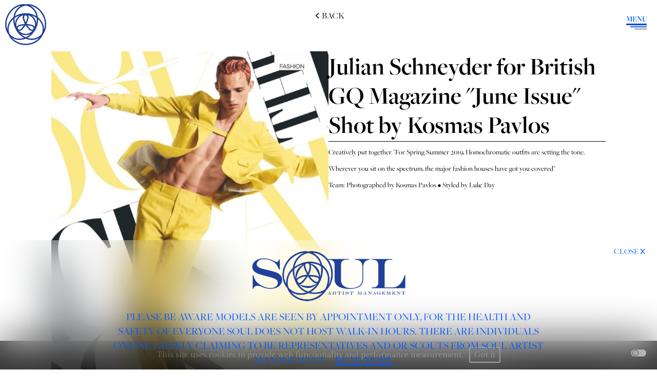

--- FILE ---
content_type: text/html; charset=utf-8
request_url: https://www.soulartistmanagement.com/blog/264-julian-schneyder-for-british-gq-magazine-june-issue-shot-by-kosmas-pavlos/
body_size: 5853
content:
<!DOCTYPE html><html lang="en"><head><link as="font" type="font/ttf" crossorigin="anonymous" href="styles/fonts/Gilda_Display/GildaDisplay-Regular.ttf"/><link as="font" type="font/ttf" crossorigin="anonymous" href="styles/fonts/engraves/ENGR.ttf"/><link as="font" type="font/otf" crossorigin="anonymous" href="styles/fonts/Freight_Big_Pro/Freight\ Big\ Pro\ Medium.otf"/><style data-styled="" data-styled-version="5.3.5"></style><meta name="viewport" content="width=device-width"/><meta charSet="utf-8"/><link rel="apple-touch-icon" sizes="76x76" href="/apple-touch-icon.png"/><link rel="icon" type="image/png" sizes="32x32" href="/favicon-32x32.png"/><link rel="icon" type="image/png" sizes="16x16" href="/favicon-16x16.png"/><link rel="manifest" href="/site.webmanifest"/><link rel="mask-icon" href="/safari-pinned-tab.svg" color="#5bbad5"/><meta name="msapplication-TileColor" content="#da532c"/><meta name="theme-color" content="#ffffff"/><title>Julian Schneyder for British GQ Magazine &quot;June Issue&quot; Shot by Kosmas Pavlos - Soul Artist Management - New York Model &amp;amp; Talent Management Agency</title><meta name="AUTHOR" content="mediaslide.com"/><meta name="copyright" content="mediaslide.com"/><meta name="description" content="Creatively put together &quot;For Spring/Summer 2019, Homochromatic outfits are setting the tone. Wherever you sit on the spectrum, the major fashion house..."/><meta name="keywords" content=""/><meta property="og:title" content="Julian Schneyder for British GQ Magazine &quot;June Issue&quot; Shot by Kosmas Pavlos - Soul Artist Management - New York Model &amp;amp; Talent Management Agency"/><meta property="og:type" content="article"/><meta property="og:image" content="https://www.soulartistmanagement.com/layout/SOUL_LOGO.png"/><meta property="og:url" content="https://www.soulartistmanagement.com/blog/264-julian-schneyder-for-british-gq-magazine-june-issue-shot-by-kosmas-pavlos/"/><meta property="og:description" content="Creatively put together &quot;For Spring/Summer 2019, Homochromatic outfits are setting the tone. Wherever you sit on the spectrum, the major fashion house..."/><meta name="twitter:card" content="summary"/><meta name="twitter:title" content="Julian Schneyder for British GQ Magazine &quot;June Issue&quot; Shot by Kosmas Pavlos - Soul Artist Management - New York Model &amp;amp; Talent Management Agency"/><meta name="twitter:description" content="Creatively put together &quot;For Spring/Summer 2019, Homochromatic outfits are setting the tone. Wherever you sit on the spectrum, the major fashion house..."/><meta name="twitter:image" content="https://www.soulartistmanagement.com/layout/SOUL_LOGO.png"/><link rel="canonical" href="https://www.soulartistmanagement.com/blog/264-julian-schneyder-for-british-gq-magazine-june-issue-shot-by-kosmas-pavlos/"/><meta name="next-head-count" content="24"/><link rel="preload" href="/_next/static/css/13e8120075a615c5.css" as="style"/><link rel="stylesheet" href="/_next/static/css/13e8120075a615c5.css" data-n-g=""/><noscript data-n-css=""></noscript><script defer="" nomodule="" src="/_next/static/chunks/polyfills-5cd94c89d3acac5f.js"></script><script src="/_next/static/chunks/webpack-27698dc972a563a3.js" defer=""></script><script src="/_next/static/chunks/framework-231366a9463c731c.js" defer=""></script><script src="/_next/static/chunks/main-6e2d528025ba520d.js" defer=""></script><script src="/_next/static/chunks/pages/_app-03d3e8c991b945c9.js" defer=""></script><script src="/_next/static/chunks/ae51ba48-baf06823074a95ee.js" defer=""></script><script src="/_next/static/chunks/9b380ffa-a2cb770e3754fcbe.js" defer=""></script><script src="/_next/static/chunks/337-0c79c431e987102c.js" defer=""></script><script src="/_next/static/chunks/935-aaeb811c384700a7.js" defer=""></script><script src="/_next/static/chunks/180-5bdb9abe3c6e216b.js" defer=""></script><script src="/_next/static/chunks/pages/blog/%5BnewsId%5D-51bb4f9b9561f811.js" defer=""></script><script src="/_next/static/v-n-Fn76LB4Oj07EFE43y/_buildManifest.js" defer=""></script><script src="/_next/static/v-n-Fn76LB4Oj07EFE43y/_ssgManifest.js" defer=""></script><script src="/_next/static/v-n-Fn76LB4Oj07EFE43y/_middlewareManifest.js" defer=""></script></head><body><div id="__next" data-reactroot=""><script>!function(){try{var d=document.documentElement,c=d.classList;c.remove('light','dark');var e=localStorage.getItem('theme');if('system'===e||(!e&&true)){var t='(prefers-color-scheme: dark)',m=window.matchMedia(t);if(m.media!==t||m.matches){d.style.colorScheme = 'dark';c.add('dark')}else{d.style.colorScheme = 'light';c.add('light')}}else if(e){c.add(e|| '')}if(e==='light'||e==='dark')d.style.colorScheme=e}catch(e){}}()</script><div class="sticky top-0 z-[50]  overflow-hidden"><div class="group fixed  left-[9px] lg:left-[10px] top-2 flex gap-x-2 lg:gap-x-5"><img src="/layout/SOUL_LOGO.png" alt="Soul logo" class="w-[50px] md:w-[60px] lg:w-[80px] h-[50px] md:h-[60px] lg:h-[80px] object-contain cursor-pointer z-10 "/><h1 class=" w-full object-contain md:opacity-0 group-hover:opacity-100 transition-all duration-300 text-[2.5rem] lg:text-[3.5rem] xl:text-[4rem] uppercase font-engraves text-[#0058FF]">soul</h1></div><div class="flex fixed top-5 lg:top-7 right-5 flex-col gap-1 cursor-pointer  z-[50] w-10 group"><p class="font-freight font-semibold top-5 uppercase text-[14px] md:text-[15px] z-[55] text-[#0058FF]">Menu</p><div class="relative flex flex-col justify-between h-3 cursor-pointer w-10 group"><span class="absolute top-0 right-0 z-10 w-full h-[2px] md:h-[3px] bg-[#0144cb] rounded-full transition-all duration-500"></span><span class="absolute opacity-1 top-1/2 right-0 transform -translate-y-1/2 w-[80%] group-hover:w-full h-[2px] md:h-[3px] bg-[#3f81fe] rounded-full transition-all duration-500"></span><span class="w-3/5 group-hover:w-full h-[2px] md:h-[3px] right-0 bottom-0 absolute bg-[#b4b5b5] rounded-full transition-all duration-500"></span></div></div></div><div class="
  fixed top-0 right-0 w-0 h-screen text-white pointer-events-none bg-white opacity-0 transition-all duration-500 transform translate-x-[100%] sidebar-polygun z-[40]"><div class="relative w-full h-[100vh] hidden md:flex flex-col justify-top items-start   mt-10 lg:mt-20 gap-y-5 "><div class="text-xl   ml-5  group flex items-center   uppercase cursor-pointer font-freight" style="padding-left:20px"><a href="//"> <div class="px-1 relative  group-hover:ml-1 transition-all w-max duration-200 dark:drop-shadow-[1px_1px_1px_rgba(0,0,0,0.50)] drop-shadow-[1px_1px_1px_rgba(255,255,255,0.50)]">Home<div class="h-[1px] bg-black dark:bg-white w-0 group-hover:w-[95%]  transition-all duration-500 absolute bottom-0 dark:drop-shadow-[1px_1px_1px_rgba(0,0,0,0.50)] drop-shadow-[1px_1px_1px_rgba(255,255,255,0.50)]"></div></div></a></div><div class="text-xl   ml-5  group flex items-center   uppercase cursor-pointer font-freight" style="padding-left:25px"><a href="/search/"> <div class="px-1 relative  group-hover:ml-1 transition-all w-max duration-200 dark:drop-shadow-[1px_1px_1px_rgba(0,0,0,0.50)] drop-shadow-[1px_1px_1px_rgba(255,255,255,0.50)]">search<div class="h-[1px] bg-black dark:bg-white w-0 group-hover:w-[95%]  transition-all duration-500 absolute bottom-0 dark:drop-shadow-[1px_1px_1px_rgba(0,0,0,0.50)] drop-shadow-[1px_1px_1px_rgba(255,255,255,0.50)]"></div></div></a></div><div class="text-xl   ml-5  group flex items-center   uppercase cursor-pointer font-freight" style="padding-left:30px"><a href="/gentlemen/"> <div class="px-1 relative  group-hover:ml-1 transition-all w-max duration-200 dark:drop-shadow-[1px_1px_1px_rgba(0,0,0,0.50)] drop-shadow-[1px_1px_1px_rgba(255,255,255,0.50)]">gentlemen<div class="h-[1px] bg-black dark:bg-white w-0 group-hover:w-[95%]  transition-all duration-500 absolute bottom-0 dark:drop-shadow-[1px_1px_1px_rgba(0,0,0,0.50)] drop-shadow-[1px_1px_1px_rgba(255,255,255,0.50)]"></div></div></a></div><div class="text-xl   ml-5  group flex items-center   uppercase cursor-pointer font-freight" style="padding-left:35px"><a href="/women/"> <div class="px-1 relative  group-hover:ml-1 transition-all w-max duration-200 dark:drop-shadow-[1px_1px_1px_rgba(0,0,0,0.50)] drop-shadow-[1px_1px_1px_rgba(255,255,255,0.50)]">ladies<div class="h-[1px] bg-black dark:bg-white w-0 group-hover:w-[95%]  transition-all duration-500 absolute bottom-0 dark:drop-shadow-[1px_1px_1px_rgba(0,0,0,0.50)] drop-shadow-[1px_1px_1px_rgba(255,255,255,0.50)]"></div></div></a></div><div class="text-xl   ml-5  group flex items-center   uppercase cursor-pointer font-freight" style="padding-left:40px"><a href="/digital/"> <div class="px-1 relative  group-hover:ml-1 transition-all w-max duration-200 dark:drop-shadow-[1px_1px_1px_rgba(0,0,0,0.50)] drop-shadow-[1px_1px_1px_rgba(255,255,255,0.50)]">digital<div class="h-[1px] bg-black dark:bg-white w-0 group-hover:w-[95%]  transition-all duration-500 absolute bottom-0 dark:drop-shadow-[1px_1px_1px_rgba(0,0,0,0.50)] drop-shadow-[1px_1px_1px_rgba(255,255,255,0.50)]"></div></div></a></div><div class="text-xl   ml-5  group flex items-center   uppercase cursor-pointer font-freight" style="padding-left:45px"><a href="/athletes/"> <div class="px-1 relative  group-hover:ml-1 transition-all w-max duration-200 dark:drop-shadow-[1px_1px_1px_rgba(0,0,0,0.50)] drop-shadow-[1px_1px_1px_rgba(255,255,255,0.50)]">athletes<div class="h-[1px] bg-black dark:bg-white w-0 group-hover:w-[95%]  transition-all duration-500 absolute bottom-0 dark:drop-shadow-[1px_1px_1px_rgba(0,0,0,0.50)] drop-shadow-[1px_1px_1px_rgba(255,255,255,0.50)]"></div></div></a></div><div class="text-xl   ml-5  group flex items-center   uppercase cursor-pointer font-freight" style="padding-left:50px"><a href="/image/"> <div class="px-1 relative  group-hover:ml-1 transition-all w-max duration-200 dark:drop-shadow-[1px_1px_1px_rgba(0,0,0,0.50)] drop-shadow-[1px_1px_1px_rgba(255,255,255,0.50)]">image<div class="h-[1px] bg-black dark:bg-white w-0 group-hover:w-[95%]  transition-all duration-500 absolute bottom-0 dark:drop-shadow-[1px_1px_1px_rgba(0,0,0,0.50)] drop-shadow-[1px_1px_1px_rgba(255,255,255,0.50)]"></div></div></a></div><div class="text-xl   ml-5  group flex items-center   uppercase cursor-pointer font-freight" style="padding-left:55px"><a href="/favourites/"> <div class="px-1 relative  group-hover:ml-1 transition-all w-max duration-200 dark:drop-shadow-[1px_1px_1px_rgba(0,0,0,0.50)] drop-shadow-[1px_1px_1px_rgba(255,255,255,0.50)]">favorites<div class="h-[1px] bg-black dark:bg-white w-0 group-hover:w-[95%]  transition-all duration-500 absolute bottom-0 dark:drop-shadow-[1px_1px_1px_rgba(0,0,0,0.50)] drop-shadow-[1px_1px_1px_rgba(255,255,255,0.50)]"></div></div></a></div><div class="text-xl   ml-5  group flex items-center   uppercase cursor-pointer font-freight" style="padding-left:60px"><a href="/blog/"> <div class="px-1 relative  group-hover:ml-1 transition-all w-max duration-200 dark:drop-shadow-[1px_1px_1px_rgba(0,0,0,0.50)] drop-shadow-[1px_1px_1px_rgba(255,255,255,0.50)]">news<div class="h-[1px] bg-black dark:bg-white w-0 group-hover:w-[95%]  transition-all duration-500 absolute bottom-0 dark:drop-shadow-[1px_1px_1px_rgba(0,0,0,0.50)] drop-shadow-[1px_1px_1px_rgba(255,255,255,0.50)]"></div></div></a></div><div class="text-xl   ml-5  group flex items-center   uppercase cursor-pointer font-freight" style="padding-left:65px"><a href="/apply/"> <div class="px-1 relative  group-hover:ml-1 transition-all w-max duration-200 dark:drop-shadow-[1px_1px_1px_rgba(0,0,0,0.50)] drop-shadow-[1px_1px_1px_rgba(255,255,255,0.50)]">submissions<div class="h-[1px] bg-black dark:bg-white w-0 group-hover:w-[95%]  transition-all duration-500 absolute bottom-0 dark:drop-shadow-[1px_1px_1px_rgba(0,0,0,0.50)] drop-shadow-[1px_1px_1px_rgba(255,255,255,0.50)]"></div></div></a></div><div class="text-xl   ml-5  group flex items-center   uppercase cursor-pointer font-freight" style="padding-left:70px"><a href="/contact/"> <div class="px-1 relative  group-hover:ml-1 transition-all w-max duration-200 dark:drop-shadow-[1px_1px_1px_rgba(0,0,0,0.50)] drop-shadow-[1px_1px_1px_rgba(255,255,255,0.50)]">contact<div class="h-[1px] bg-black dark:bg-white w-0 group-hover:w-[95%]  transition-all duration-500 absolute bottom-0 dark:drop-shadow-[1px_1px_1px_rgba(0,0,0,0.50)] drop-shadow-[1px_1px_1px_rgba(255,255,255,0.50)]"></div></div></a></div></div><div class="flex md:hidden flex-col gap-y-3 w-full h-[100vh] justify-center items-center  "><div class="text-xl  text-start    group flex flex-col items-center   uppercase cursor-pointer font-freight"><p class="px-1 text-[1.3rem] dark:drop-shadow-[1px_1px_1px_rgba(0,0,0,0.50)] drop-shadow-[1px_1px_1px_rgba(255,255,255,0.50)]  ">Home</p><div class="text-center h-full max-h-0 transition-[&quot;height&quot;] duration-500 ease-in-out"></div></div><div class="text-xl  text-start    group flex flex-col items-center   uppercase cursor-pointer font-freight"><p class="px-1 text-[1.3rem] dark:drop-shadow-[1px_1px_1px_rgba(0,0,0,0.50)] drop-shadow-[1px_1px_1px_rgba(255,255,255,0.50)]  ">search</p><div class="text-center h-full max-h-0 transition-[&quot;height&quot;] duration-500 ease-in-out"></div></div><div class="text-xl  text-start    group flex flex-col items-center   uppercase cursor-pointer font-freight"><p class="px-1 text-[1.3rem] dark:drop-shadow-[1px_1px_1px_rgba(0,0,0,0.50)] drop-shadow-[1px_1px_1px_rgba(255,255,255,0.50)]  ">gentlemen</p><div class="text-center h-full max-h-0 transition-[&quot;height&quot;] duration-500 ease-in-out"></div></div><div class="text-xl  text-start    group flex flex-col items-center   uppercase cursor-pointer font-freight"><p class="px-1 text-[1.3rem] dark:drop-shadow-[1px_1px_1px_rgba(0,0,0,0.50)] drop-shadow-[1px_1px_1px_rgba(255,255,255,0.50)]  ">ladies</p><div class="text-center h-full max-h-0 transition-[&quot;height&quot;] duration-500 ease-in-out"></div></div><div class="text-xl  text-start    group flex flex-col items-center   uppercase cursor-pointer font-freight"><p class="px-1 text-[1.3rem] dark:drop-shadow-[1px_1px_1px_rgba(0,0,0,0.50)] drop-shadow-[1px_1px_1px_rgba(255,255,255,0.50)]  ">new faces</p><div class="text-center h-full max-h-0 transition-[&quot;height&quot;] duration-500 ease-in-out"></div></div><div class="text-xl  text-start    group flex flex-col items-center   uppercase cursor-pointer font-freight"><p class="px-1 text-[1.3rem] dark:drop-shadow-[1px_1px_1px_rgba(0,0,0,0.50)] drop-shadow-[1px_1px_1px_rgba(255,255,255,0.50)]  ">digital</p><div class="text-center h-full max-h-0 transition-[&quot;height&quot;] duration-500 ease-in-out"></div></div><div class="text-xl  text-start    group flex flex-col items-center   uppercase cursor-pointer font-freight"><p class="px-1 text-[1.3rem] dark:drop-shadow-[1px_1px_1px_rgba(0,0,0,0.50)] drop-shadow-[1px_1px_1px_rgba(255,255,255,0.50)]  ">athletes</p><div class="text-center h-full max-h-0 transition-[&quot;height&quot;] duration-500 ease-in-out"></div></div><div class="text-xl  text-start    group flex flex-col items-center   uppercase cursor-pointer font-freight"><p class="px-1 text-[1.3rem] dark:drop-shadow-[1px_1px_1px_rgba(0,0,0,0.50)] drop-shadow-[1px_1px_1px_rgba(255,255,255,0.50)]  ">image</p><div class="text-center h-full max-h-0 transition-[&quot;height&quot;] duration-500 ease-in-out"></div></div><div class="text-xl  text-start    group flex flex-col items-center   uppercase cursor-pointer font-freight"><p class="px-1 text-[1.3rem] dark:drop-shadow-[1px_1px_1px_rgba(0,0,0,0.50)] drop-shadow-[1px_1px_1px_rgba(255,255,255,0.50)]  ">favourites</p><div class="text-center h-full max-h-0 transition-[&quot;height&quot;] duration-500 ease-in-out"></div></div><div class="text-xl  text-start    group flex flex-col items-center   uppercase cursor-pointer font-freight"><p class="px-1 text-[1.3rem] dark:drop-shadow-[1px_1px_1px_rgba(0,0,0,0.50)] drop-shadow-[1px_1px_1px_rgba(255,255,255,0.50)]  ">news</p><div class="text-center h-full max-h-0 transition-[&quot;height&quot;] duration-500 ease-in-out"></div></div><div class="text-xl  text-start    group flex flex-col items-center   uppercase cursor-pointer font-freight"><p class="px-1 text-[1.3rem] dark:drop-shadow-[1px_1px_1px_rgba(0,0,0,0.50)] drop-shadow-[1px_1px_1px_rgba(255,255,255,0.50)]  ">submissions</p><div class="text-center h-full max-h-0 transition-[&quot;height&quot;] duration-500 ease-in-out"></div></div><div class="text-xl  text-start    group flex flex-col items-center   uppercase cursor-pointer font-freight"><p class="px-1 text-[1.3rem] dark:drop-shadow-[1px_1px_1px_rgba(0,0,0,0.50)] drop-shadow-[1px_1px_1px_rgba(255,255,255,0.50)]  ">contact</p><div class="text-center h-full max-h-0 transition-[&quot;height&quot;] duration-500 ease-in-out"></div></div></div></div><div class="fixed top-0  w-full h-0 text-white pointer-events-none bg-white opacity-0 transition-all duration-500 transform z-[40]  "><div class="relative w-full h-[100vh] hidden md:flex flex-col justify-top items-start   mt-10 lg:mt-20 gap-y-5 "><div class="text-xl   ml-5  group flex items-center   uppercase cursor-pointer font-freight" style="padding-left:20px"><a href="//"> <div class="px-1 relative  group-hover:ml-1 transition-all w-max duration-200 dark:drop-shadow-[1px_1px_1px_rgba(0,0,0,0.50)] drop-shadow-[1px_1px_1px_rgba(255,255,255,0.50)]">Home<div class="h-[1px] bg-black dark:bg-white w-0 group-hover:w-[95%]  transition-all duration-500 absolute bottom-0 dark:drop-shadow-[1px_1px_1px_rgba(0,0,0,0.50)] drop-shadow-[1px_1px_1px_rgba(255,255,255,0.50)]"></div></div></a></div><div class="text-xl   ml-5  group flex items-center   uppercase cursor-pointer font-freight" style="padding-left:25px"><a href="/search/"> <div class="px-1 relative  group-hover:ml-1 transition-all w-max duration-200 dark:drop-shadow-[1px_1px_1px_rgba(0,0,0,0.50)] drop-shadow-[1px_1px_1px_rgba(255,255,255,0.50)]">search<div class="h-[1px] bg-black dark:bg-white w-0 group-hover:w-[95%]  transition-all duration-500 absolute bottom-0 dark:drop-shadow-[1px_1px_1px_rgba(0,0,0,0.50)] drop-shadow-[1px_1px_1px_rgba(255,255,255,0.50)]"></div></div></a></div><div class="text-xl   ml-5  group flex items-center   uppercase cursor-pointer font-freight" style="padding-left:30px"><a href="/gentlemen/"> <div class="px-1 relative  group-hover:ml-1 transition-all w-max duration-200 dark:drop-shadow-[1px_1px_1px_rgba(0,0,0,0.50)] drop-shadow-[1px_1px_1px_rgba(255,255,255,0.50)]">gentlemen<div class="h-[1px] bg-black dark:bg-white w-0 group-hover:w-[95%]  transition-all duration-500 absolute bottom-0 dark:drop-shadow-[1px_1px_1px_rgba(0,0,0,0.50)] drop-shadow-[1px_1px_1px_rgba(255,255,255,0.50)]"></div></div></a></div><div class="text-xl   ml-5  group flex items-center   uppercase cursor-pointer font-freight" style="padding-left:35px"><a href="/women/"> <div class="px-1 relative  group-hover:ml-1 transition-all w-max duration-200 dark:drop-shadow-[1px_1px_1px_rgba(0,0,0,0.50)] drop-shadow-[1px_1px_1px_rgba(255,255,255,0.50)]">ladies<div class="h-[1px] bg-black dark:bg-white w-0 group-hover:w-[95%]  transition-all duration-500 absolute bottom-0 dark:drop-shadow-[1px_1px_1px_rgba(0,0,0,0.50)] drop-shadow-[1px_1px_1px_rgba(255,255,255,0.50)]"></div></div></a></div><div class="text-xl   ml-5  group flex items-center   uppercase cursor-pointer font-freight" style="padding-left:40px"><a href="/digital/"> <div class="px-1 relative  group-hover:ml-1 transition-all w-max duration-200 dark:drop-shadow-[1px_1px_1px_rgba(0,0,0,0.50)] drop-shadow-[1px_1px_1px_rgba(255,255,255,0.50)]">digital<div class="h-[1px] bg-black dark:bg-white w-0 group-hover:w-[95%]  transition-all duration-500 absolute bottom-0 dark:drop-shadow-[1px_1px_1px_rgba(0,0,0,0.50)] drop-shadow-[1px_1px_1px_rgba(255,255,255,0.50)]"></div></div></a></div><div class="text-xl   ml-5  group flex items-center   uppercase cursor-pointer font-freight" style="padding-left:45px"><a href="/athletes/"> <div class="px-1 relative  group-hover:ml-1 transition-all w-max duration-200 dark:drop-shadow-[1px_1px_1px_rgba(0,0,0,0.50)] drop-shadow-[1px_1px_1px_rgba(255,255,255,0.50)]">athletes<div class="h-[1px] bg-black dark:bg-white w-0 group-hover:w-[95%]  transition-all duration-500 absolute bottom-0 dark:drop-shadow-[1px_1px_1px_rgba(0,0,0,0.50)] drop-shadow-[1px_1px_1px_rgba(255,255,255,0.50)]"></div></div></a></div><div class="text-xl   ml-5  group flex items-center   uppercase cursor-pointer font-freight" style="padding-left:50px"><a href="/image/"> <div class="px-1 relative  group-hover:ml-1 transition-all w-max duration-200 dark:drop-shadow-[1px_1px_1px_rgba(0,0,0,0.50)] drop-shadow-[1px_1px_1px_rgba(255,255,255,0.50)]">image<div class="h-[1px] bg-black dark:bg-white w-0 group-hover:w-[95%]  transition-all duration-500 absolute bottom-0 dark:drop-shadow-[1px_1px_1px_rgba(0,0,0,0.50)] drop-shadow-[1px_1px_1px_rgba(255,255,255,0.50)]"></div></div></a></div><div class="text-xl   ml-5  group flex items-center   uppercase cursor-pointer font-freight" style="padding-left:55px"><a href="/favourites/"> <div class="px-1 relative  group-hover:ml-1 transition-all w-max duration-200 dark:drop-shadow-[1px_1px_1px_rgba(0,0,0,0.50)] drop-shadow-[1px_1px_1px_rgba(255,255,255,0.50)]">favorites<div class="h-[1px] bg-black dark:bg-white w-0 group-hover:w-[95%]  transition-all duration-500 absolute bottom-0 dark:drop-shadow-[1px_1px_1px_rgba(0,0,0,0.50)] drop-shadow-[1px_1px_1px_rgba(255,255,255,0.50)]"></div></div></a></div><div class="text-xl   ml-5  group flex items-center   uppercase cursor-pointer font-freight" style="padding-left:60px"><a href="/blog/"> <div class="px-1 relative  group-hover:ml-1 transition-all w-max duration-200 dark:drop-shadow-[1px_1px_1px_rgba(0,0,0,0.50)] drop-shadow-[1px_1px_1px_rgba(255,255,255,0.50)]">news<div class="h-[1px] bg-black dark:bg-white w-0 group-hover:w-[95%]  transition-all duration-500 absolute bottom-0 dark:drop-shadow-[1px_1px_1px_rgba(0,0,0,0.50)] drop-shadow-[1px_1px_1px_rgba(255,255,255,0.50)]"></div></div></a></div><div class="text-xl   ml-5  group flex items-center   uppercase cursor-pointer font-freight" style="padding-left:65px"><a href="/apply/"> <div class="px-1 relative  group-hover:ml-1 transition-all w-max duration-200 dark:drop-shadow-[1px_1px_1px_rgba(0,0,0,0.50)] drop-shadow-[1px_1px_1px_rgba(255,255,255,0.50)]">submissions<div class="h-[1px] bg-black dark:bg-white w-0 group-hover:w-[95%]  transition-all duration-500 absolute bottom-0 dark:drop-shadow-[1px_1px_1px_rgba(0,0,0,0.50)] drop-shadow-[1px_1px_1px_rgba(255,255,255,0.50)]"></div></div></a></div><div class="text-xl   ml-5  group flex items-center   uppercase cursor-pointer font-freight" style="padding-left:70px"><a href="/contact/"> <div class="px-1 relative  group-hover:ml-1 transition-all w-max duration-200 dark:drop-shadow-[1px_1px_1px_rgba(0,0,0,0.50)] drop-shadow-[1px_1px_1px_rgba(255,255,255,0.50)]">contact<div class="h-[1px] bg-black dark:bg-white w-0 group-hover:w-[95%]  transition-all duration-500 absolute bottom-0 dark:drop-shadow-[1px_1px_1px_rgba(0,0,0,0.50)] drop-shadow-[1px_1px_1px_rgba(255,255,255,0.50)]"></div></div></a></div></div><div class="flex md:hidden flex-col gap-y-3 w-full h-[100vh] justify-center items-center  "><div class="text-xl  text-start    group flex flex-col items-center   uppercase cursor-pointer font-freight"><p class="px-1 text-[1.3rem] dark:drop-shadow-[1px_1px_1px_rgba(0,0,0,0.50)] drop-shadow-[1px_1px_1px_rgba(255,255,255,0.50)]  ">Home</p><div class="text-center h-full max-h-0 transition-[&quot;height&quot;] duration-500 ease-in-out"></div></div><div class="text-xl  text-start    group flex flex-col items-center   uppercase cursor-pointer font-freight"><p class="px-1 text-[1.3rem] dark:drop-shadow-[1px_1px_1px_rgba(0,0,0,0.50)] drop-shadow-[1px_1px_1px_rgba(255,255,255,0.50)]  ">search</p><div class="text-center h-full max-h-0 transition-[&quot;height&quot;] duration-500 ease-in-out"></div></div><div class="text-xl  text-start    group flex flex-col items-center   uppercase cursor-pointer font-freight"><p class="px-1 text-[1.3rem] dark:drop-shadow-[1px_1px_1px_rgba(0,0,0,0.50)] drop-shadow-[1px_1px_1px_rgba(255,255,255,0.50)]  ">gentlemen</p><div class="text-center h-full max-h-0 transition-[&quot;height&quot;] duration-500 ease-in-out"></div></div><div class="text-xl  text-start    group flex flex-col items-center   uppercase cursor-pointer font-freight"><p class="px-1 text-[1.3rem] dark:drop-shadow-[1px_1px_1px_rgba(0,0,0,0.50)] drop-shadow-[1px_1px_1px_rgba(255,255,255,0.50)]  ">ladies</p><div class="text-center h-full max-h-0 transition-[&quot;height&quot;] duration-500 ease-in-out"></div></div><div class="text-xl  text-start    group flex flex-col items-center   uppercase cursor-pointer font-freight"><p class="px-1 text-[1.3rem] dark:drop-shadow-[1px_1px_1px_rgba(0,0,0,0.50)] drop-shadow-[1px_1px_1px_rgba(255,255,255,0.50)]  ">new faces</p><div class="text-center h-full max-h-0 transition-[&quot;height&quot;] duration-500 ease-in-out"></div></div><div class="text-xl  text-start    group flex flex-col items-center   uppercase cursor-pointer font-freight"><p class="px-1 text-[1.3rem] dark:drop-shadow-[1px_1px_1px_rgba(0,0,0,0.50)] drop-shadow-[1px_1px_1px_rgba(255,255,255,0.50)]  ">digital</p><div class="text-center h-full max-h-0 transition-[&quot;height&quot;] duration-500 ease-in-out"></div></div><div class="text-xl  text-start    group flex flex-col items-center   uppercase cursor-pointer font-freight"><p class="px-1 text-[1.3rem] dark:drop-shadow-[1px_1px_1px_rgba(0,0,0,0.50)] drop-shadow-[1px_1px_1px_rgba(255,255,255,0.50)]  ">athletes</p><div class="text-center h-full max-h-0 transition-[&quot;height&quot;] duration-500 ease-in-out"></div></div><div class="text-xl  text-start    group flex flex-col items-center   uppercase cursor-pointer font-freight"><p class="px-1 text-[1.3rem] dark:drop-shadow-[1px_1px_1px_rgba(0,0,0,0.50)] drop-shadow-[1px_1px_1px_rgba(255,255,255,0.50)]  ">image</p><div class="text-center h-full max-h-0 transition-[&quot;height&quot;] duration-500 ease-in-out"></div></div><div class="text-xl  text-start    group flex flex-col items-center   uppercase cursor-pointer font-freight"><p class="px-1 text-[1.3rem] dark:drop-shadow-[1px_1px_1px_rgba(0,0,0,0.50)] drop-shadow-[1px_1px_1px_rgba(255,255,255,0.50)]  ">favourites</p><div class="text-center h-full max-h-0 transition-[&quot;height&quot;] duration-500 ease-in-out"></div></div><div class="text-xl  text-start    group flex flex-col items-center   uppercase cursor-pointer font-freight"><p class="px-1 text-[1.3rem] dark:drop-shadow-[1px_1px_1px_rgba(0,0,0,0.50)] drop-shadow-[1px_1px_1px_rgba(255,255,255,0.50)]  ">news</p><div class="text-center h-full max-h-0 transition-[&quot;height&quot;] duration-500 ease-in-out"></div></div><div class="text-xl  text-start    group flex flex-col items-center   uppercase cursor-pointer font-freight"><p class="px-1 text-[1.3rem] dark:drop-shadow-[1px_1px_1px_rgba(0,0,0,0.50)] drop-shadow-[1px_1px_1px_rgba(255,255,255,0.50)]  ">submissions</p><div class="text-center h-full max-h-0 transition-[&quot;height&quot;] duration-500 ease-in-out"></div></div><div class="text-xl  text-start    group flex flex-col items-center   uppercase cursor-pointer font-freight"><p class="px-1 text-[1.3rem] dark:drop-shadow-[1px_1px_1px_rgba(0,0,0,0.50)] drop-shadow-[1px_1px_1px_rgba(255,255,255,0.50)]  ">contact</p><div class="text-center h-full max-h-0 transition-[&quot;height&quot;] duration-500 ease-in-out"></div></div></div></div><div class="fixed right-1 md:right-5 z-[99] bottom-5"><div class="flex flex-col gap-[4px]"></div></div><div class="overflow-x-hidden  " style="opacity:0"><main><div class="w-full fixed bg-black bg-opacity-80 p-4 bottom-0 z-50 text-center"><p class="font-gilda  text-white text-base">This site uses cookies to provide web functionality and performance measurement.   <span class="border-2 border-white rounded-sm py-1 px-2 text-white cursor-pointer">Got it</span></p></div><div class=" w-full min-h-[80vh] px-10 md:px-[80px] lg:px-[100px]  mb-[50px] mt-[80px] md:mt-[50px] xl:mt-[100px] font-freight "><div class="mb-2 text-[1rem] block md:hidden  uppercase relative  "><p class="cursor-pointer flex items-center"> <svg stroke="currentColor" fill="currentColor" stroke-width="0" viewBox="0 0 512 512" height="1em" width="1em" xmlns="http://www.w3.org/2000/svg"><path fill="none" stroke-linecap="round" stroke-linejoin="round" stroke-width="48" d="M328 112L184 256l144 144"></path></svg> Back<!-- --> </p></div><div class="mb-2 hidden  md:block z-[50]  uppercase fixed top-40 md:top-5 md:left-1/2 md:-translate-x-1/2   "><p class="cursor-pointer font-freight flex items-center text-[12px] md:text-[1.1rem]  gap-x-1"> <svg stroke="currentColor" fill="currentColor" stroke-width="0" viewBox="0 0 512 512" height="1em" width="1em" xmlns="http://www.w3.org/2000/svg"><path fill="none" stroke-linecap="round" stroke-linejoin="round" stroke-width="48" d="M328 112L184 256l144 144"></path></svg> Back<!-- --> </p></div><div class="w-full flex flex-col md:flex-row   md:gap-x-[50px] lg:gap-x-[100px] xl:gap-x-[150px] 2xl:gap-x-[100px] "><div class="  h-full  md:w-1/2"><img height="1036" width="800" loading="eager" class="h-full w-full min-h-[400px]  max-h-[900px]   md:object-left object-contain cursor-pointer" alt="Julian Schneyder for British GQ Magazine &quot;June Issue&quot; Shot by Kosmas Pavlos" src="https://mediaslide-us.storage.googleapis.com/soulartist/pictures/496/2522/large-1557930794-58a67b23d5b373030a77ab5a687a4a77.jpg"/></div><div class="flex flex-col  justify-start    md:w-1/2  "><h1 class="text-[1.2rem] md:text-[1.5rem] lg:text-[36px] xl:text-[3rem] font-bold ">Julian Schneyder for British GQ Magazine &quot;June Issue&quot; Shot by Kosmas Pavlos</h1><span style="width:100%;height:1px;background-color:black dark:white;display:block;margin:4px 0 4px" class="w-full h-[1px]  transition-all opacity-1 duration-300 bg-black dark:bg-white my-1"></span><div class="font-freight block transition-all duration-300  text-ellipsis  overflow-hidden text-[1rem] xl:text-2xl 3xl:text-3xl mb-[20px] lg:mb-0"><p class="text-[14px] 2xl:text-[1.3rem]">Creatively put together &quot;For Spring/Summer 2019, Homochromatic outfits are setting the tone. Wherever you sit on the spectrum, the major fashion houses have got you covered&quot;  <div>Team: Photographed by Kosmas Pavlos • Styled by Luke Day</div></p></div></div></div><div class="w-full grid grid-cols-1 md:grid-cols-2 gap-y-5 lg:gap-y-10  md:gap-x-[50px] lg:gap-x-[100px] xl:gap-x-[150px] 2xl:gap-x-[200px]  "><div class="w-full md:col-span-1 md:pt-20     h-full"><img height="1036" width="800" loading="eager" class="h-full w-full min-h-[400px] max-h-[900px]   md:object-left      object-contain  cursor-pointer" alt="Julian Schneyder for British GQ Magazine &quot;June Issue&quot; Shot by Kosmas Pavlos" src="https://mediaslide-us.storage.googleapis.com/soulartist/pictures/496/2522/large-1557930793-19e12b6e2b2a1d7614369762fdc07195.jpg"/></div><div class="w-full md:col-span-1     h-full"><img height="1036" width="800" loading="eager" class="h-full w-full min-h-[400px] max-h-[900px]   md:object-right     object-contain  cursor-pointer" alt="Julian Schneyder for British GQ Magazine &quot;June Issue&quot; Shot by Kosmas Pavlos" src="https://mediaslide-us.storage.googleapis.com/soulartist/pictures/496/2522/large-1557930795-27c84e9c7e5d31ef9458483796e58a29.jpg"/></div><div class="w-full md:col-span-1 md:pt-20     h-full"><img height="1036" width="800" loading="eager" class="h-full w-full min-h-[400px] max-h-[900px]   md:object-left      object-contain  cursor-pointer" alt="Julian Schneyder for British GQ Magazine &quot;June Issue&quot; Shot by Kosmas Pavlos" src="https://mediaslide-us.storage.googleapis.com/soulartist/pictures/496/2522/large-1557930796-021d077ae581031cd9db6adf226c286b.jpg"/></div><div class="w-full md:col-span-1     h-full"><img height="1036" width="800" loading="eager" class="h-full w-full min-h-[400px] max-h-[900px]   md:object-right     object-contain  cursor-pointer" alt="Julian Schneyder for British GQ Magazine &quot;June Issue&quot; Shot by Kosmas Pavlos" src="https://mediaslide-us.storage.googleapis.com/soulartist/pictures/496/2522/large-1557930797-14e6df44d4fe39a5152c3d7ab92e0979.jpg"/></div><div class="w-full md:col-span-1 md:pt-20     h-full"><img height="1036" width="800" loading="eager" class="h-full w-full min-h-[400px] max-h-[900px]   md:object-left      object-contain  cursor-pointer" alt="Julian Schneyder for British GQ Magazine &quot;June Issue&quot; Shot by Kosmas Pavlos" src="https://mediaslide-us.storage.googleapis.com/soulartist/pictures/496/2522/large-1557930797-27ba67941ace1fa6a2b79df7d6b86473.jpg"/></div><div class="w-full md:col-span-1     h-full"><img height="1036" width="800" loading="eager" class="h-full w-full min-h-[400px] max-h-[900px]   md:object-right     object-contain  cursor-pointer" alt="Julian Schneyder for British GQ Magazine &quot;June Issue&quot; Shot by Kosmas Pavlos" src="https://mediaslide-us.storage.googleapis.com/soulartist/pictures/496/2522/large-1557930801-2b276f199cd9395d248d1fe7c96f8ff4.jpg"/></div><div class="w-full md:col-span-1 md:pt-20     h-full"><img height="1036" width="800" loading="eager" class="h-full w-full min-h-[400px] max-h-[900px]   md:object-left      object-contain  cursor-pointer" alt="Julian Schneyder for British GQ Magazine &quot;June Issue&quot; Shot by Kosmas Pavlos" src="https://mediaslide-us.storage.googleapis.com/soulartist/pictures/496/2522/large-1557930802-d2937a7ba52a58886e3f2191dbd01fba.jpg"/></div><div class="w-full md:col-span-1     h-full"><img height="1036" width="800" loading="eager" class="h-full w-full min-h-[400px] max-h-[900px]   md:object-right     object-contain  cursor-pointer" alt="Julian Schneyder for British GQ Magazine &quot;June Issue&quot; Shot by Kosmas Pavlos" src="https://mediaslide-us.storage.googleapis.com/soulartist/pictures/496/2522/large-1557930803-3b58843cc2cd57d7c93fa3f1259f7344.jpg"/></div><div class="w-full md:col-span-1 md:pt-20     h-full"><img height="1036" width="800" loading="eager" class="h-full w-full min-h-[400px] max-h-[900px]   md:object-left      object-contain  cursor-pointer" alt="Julian Schneyder for British GQ Magazine &quot;June Issue&quot; Shot by Kosmas Pavlos" src="https://mediaslide-us.storage.googleapis.com/soulartist/pictures/496/2522/large-1557930804-6b5a1a4cb97bd9d73c62bb51ccbf80db.jpg"/></div></div></div></main><div class="px-8 md:px-[70px] xl:px-[100px]"><footer class="w-full border-t-[1px] border-[#b4b5b5]  "><div class="w-full  flex flex-wrap font-freight justify-evenly md:justify-center uppercase   "><div class="w-full md:w-1/3 lg:w-1/4 flex flex-col justify-start  "><p class="py-3 font-light text-[14px] 2xl:text-[1.3rem] text-center">Links :</p><a class="text-center text-[14px] 2xl:text-[1.3rem] cursor-pointer" href="https://www.soulartistmanagement.com/">Home</a><a class="text-center text-[14px] 2xl:text-[1.3rem] cursor-pointer" href="https://www.soulartistmanagement.com/blog/">News</a><a class="text-center text-[14px] 2xl:text-[1.3rem] cursor-pointer" href="https://www.soulartistmanagement.com/contact/">contact</a><a class="text-center text-[14px] 2xl:text-[1.3rem] cursor-pointer" href="https://www.soulartistmanagement.com/apply/">submission</a></div><div class="w-full md:w-1/3  lg:w-1/4 flex flex-col  "><p class=" py-3 text-center text-[14px] 2xl:text-[1.3rem] font-light">Boards :</p><div class="text-center  flex justify-center gap-x-3 text-[14px] 2xl:text-[1.3rem] cursor-pointer "><a href="https://www.soulartistmanagement.com/gentlemen/">gentlemen</a><a class="flex items-center gap-x-2" href="https://www.soulartistmanagement.com/gentlemen/new-faces/"><div class="w-[8px] h-[1px] bg-black dark:bg-white"></div> <p>new faces</p></a></div><div class="text-center  flex justify-center gap-x-3 text-[14px] 2xl:text-[1.3rem] cursor-pointer "><a href="https://www.soulartistmanagement.com/women/">ladies</a><a class="flex items-center gap-x-2" href="https://www.soulartistmanagement.com/women/new-faces/"><div class="w-[8px] h-[1px] bg-black dark:bg-white"></div> <p>new faces</p></a></div><div class="text-center  flex justify-center gap-x-3 text-[14px] 2xl:text-[1.3rem] cursor-pointer "><a href="https://www.soulartistmanagement.com/digital/">digital</a></div><div class="text-center  flex justify-center gap-x-3 text-[14px] 2xl:text-[1.3rem] cursor-pointer "><a href="https://www.soulartistmanagement.com/athletes/">athletes</a></div><div class="text-center  flex justify-center gap-x-3 text-[14px] 2xl:text-[1.3rem] cursor-pointer "><a href="https://www.soulartistmanagement.com/image/">image</a></div><div class="text-center  flex justify-center gap-x-3 text-[14px] 2xl:text-[1.3rem] cursor-pointer "><a href="https://www.soulartistmanagement.com/favourites/">favorites</a></div></div><div class="w-full md:w-1/3 lg:w-1/4 flex flex-col px-0 lg:px-10  "><p class=" py-3 text-center text-[14px] 2xl:text-[1.3rem] font-light">social :</p></div></div><div class="w-full flex justify-center font-freight  pt-3 pb-3"><a class="uppercase text-center" href="https://www.mediaslide.com/" target="_blank" title="Mediaslide Model Agency Software">mediaslide artist agency software</a></div></footer></div></div><div class="
  fixed bottom-0 right-0 w-full  z-[99] h-[25vh] xl:h-[35vh] 2xl:h-[30vh] min-h-[250px]   transition-all duration-500 translate-x-0 pointer-events-auto overflow-y-auto  backdrop-blur-2xl 
  "><div class="w-full flex justify-center items-center flex-col h-full py-0  relative backdrop-blur-2xl text-[#0058FF] font-freight"><div class="absolute font-freight w-max  text-[1rem] leading-5 top-3 right-5 flex items-center uppercase cursor-pointer">close <svg stroke="currentColor" fill="currentColor" stroke-width="0" viewBox="0 0 1024 1024" height="1em" width="1em" xmlns="http://www.w3.org/2000/svg"><path d="M563.8 512l262.5-312.9c4.4-5.2.7-13.1-6.1-13.1h-79.8c-4.7 0-9.2 2.1-12.3 5.7L511.6 449.8 295.1 191.7c-3-3.6-7.5-5.7-12.3-5.7H203c-6.8 0-10.5 7.9-6.1 13.1L459.4 512 196.9 824.9A7.95 7.95 0 0 0 203 838h79.8c4.7 0 9.2-2.1 12.3-5.7l216.5-258.1 216.5 258.1c3 3.6 7.5 5.7 12.3 5.7h79.8c6.8 0 10.5-7.9 6.1-13.1L563.8 512z"></path></svg> </div><div class=" h-[60px] md:h-[100px] xl:h-[130px] 2xl:h-[150px] w-full"><img src="/layout/logo_menu.png" class="h-full w-full object-contain" alt="overlay logo"/></div><div class="w-full max-w-[350px] md:max-w-[500px] lg:max-w-[850px] mx-auto text-center text-[14px] md:text-[1rem] xl:text-[1.3rem] leading-4 md:leading-5 xl:leading-7 flex flex-col  uppercase gap-y-5 "><p class="text-center ">Please be aware Models are seen by appointment only, For the health and safety of everyone Soul does not host walk-in hours. There are individuals online falsely claiming to be representatives and/or scouts from Soul Artist Management<span class="underline underline-offset-8 mx-5 cursor-pointer">Read More</span></p></div></div></div></div><script id="__NEXT_DATA__" type="application/json">{"props":{"pageProps":{"newsData":{"id":"264","title":"Julian Schneyder for British GQ Magazine \"June Issue\" Shot by Kosmas Pavlos","pictures":[{"id":"1010","url":"https://mediaslide-us.storage.googleapis.com/soulartist/pictures/496/2522/large-1557930793-19e12b6e2b2a1d7614369762fdc07195.jpg","width":"800","height":"1036","model_id":"496","model_name":"JULIAN SCHNEYDER","model_gender":"2","model_picture_id":"22895","model_categories":[{"id":"3","name":"Main board","parent_id":"1","parent_name":"Men"}],"height_eur":"186.5","height_usa":"6' 1½''","bust_eur":null,"bust_usa":"","hips_eur":null,"hips_usa":"","waist_eur":"84","waist_usa":"33''","vest_eur":"","vest_usa":"","shoes_eur":"44","shoes_usa":"10","shoes_uk":"9.5","hair":"Light brown","hair_length":"","hair_type":"","eyes":"Brown","bra":"","tags":[]},{"id":"1011","url":"https://mediaslide-us.storage.googleapis.com/soulartist/pictures/496/2522/large-1557930794-58a67b23d5b373030a77ab5a687a4a77.jpg","width":"800","height":"1036","model_id":"496","model_name":"JULIAN SCHNEYDER","model_gender":"2","model_picture_id":"22896","model_categories":[{"id":"3","name":"Main board","parent_id":"1","parent_name":"Men"}],"height_eur":"186.5","height_usa":"6' 1½''","bust_eur":null,"bust_usa":"","hips_eur":null,"hips_usa":"","waist_eur":"84","waist_usa":"33''","vest_eur":"","vest_usa":"","shoes_eur":"44","shoes_usa":"10","shoes_uk":"9.5","hair":"Light brown","hair_length":"","hair_type":"","eyes":"Brown","bra":"","tags":[]},{"id":"1012","url":"https://mediaslide-us.storage.googleapis.com/soulartist/pictures/496/2522/large-1557930795-27c84e9c7e5d31ef9458483796e58a29.jpg","width":"800","height":"1036","model_id":"496","model_name":"JULIAN SCHNEYDER","model_gender":"2","model_picture_id":"22897","model_categories":[{"id":"3","name":"Main board","parent_id":"1","parent_name":"Men"}],"height_eur":"186.5","height_usa":"6' 1½''","bust_eur":null,"bust_usa":"","hips_eur":null,"hips_usa":"","waist_eur":"84","waist_usa":"33''","vest_eur":"","vest_usa":"","shoes_eur":"44","shoes_usa":"10","shoes_uk":"9.5","hair":"Light brown","hair_length":"","hair_type":"","eyes":"Brown","bra":"","tags":[]},{"id":"1013","url":"https://mediaslide-us.storage.googleapis.com/soulartist/pictures/496/2522/large-1557930796-021d077ae581031cd9db6adf226c286b.jpg","width":"800","height":"1036","model_id":"496","model_name":"JULIAN SCHNEYDER","model_gender":"2","model_picture_id":"22898","model_categories":[{"id":"3","name":"Main board","parent_id":"1","parent_name":"Men"}],"height_eur":"186.5","height_usa":"6' 1½''","bust_eur":null,"bust_usa":"","hips_eur":null,"hips_usa":"","waist_eur":"84","waist_usa":"33''","vest_eur":"","vest_usa":"","shoes_eur":"44","shoes_usa":"10","shoes_uk":"9.5","hair":"Light brown","hair_length":"","hair_type":"","eyes":"Brown","bra":"","tags":[]},{"id":"1014","url":"https://mediaslide-us.storage.googleapis.com/soulartist/pictures/496/2522/large-1557930797-14e6df44d4fe39a5152c3d7ab92e0979.jpg","width":"800","height":"1036","model_id":"496","model_name":"JULIAN SCHNEYDER","model_gender":"2","model_picture_id":"22899","model_categories":[{"id":"3","name":"Main board","parent_id":"1","parent_name":"Men"}],"height_eur":"186.5","height_usa":"6' 1½''","bust_eur":null,"bust_usa":"","hips_eur":null,"hips_usa":"","waist_eur":"84","waist_usa":"33''","vest_eur":"","vest_usa":"","shoes_eur":"44","shoes_usa":"10","shoes_uk":"9.5","hair":"Light brown","hair_length":"","hair_type":"","eyes":"Brown","bra":"","tags":[]},{"id":"1015","url":"https://mediaslide-us.storage.googleapis.com/soulartist/pictures/496/2522/large-1557930797-27ba67941ace1fa6a2b79df7d6b86473.jpg","width":"800","height":"1036","model_id":"496","model_name":"JULIAN SCHNEYDER","model_gender":"2","model_picture_id":"22900","model_categories":[{"id":"3","name":"Main board","parent_id":"1","parent_name":"Men"}],"height_eur":"186.5","height_usa":"6' 1½''","bust_eur":null,"bust_usa":"","hips_eur":null,"hips_usa":"","waist_eur":"84","waist_usa":"33''","vest_eur":"","vest_usa":"","shoes_eur":"44","shoes_usa":"10","shoes_uk":"9.5","hair":"Light brown","hair_length":"","hair_type":"","eyes":"Brown","bra":"","tags":[]},{"id":"1016","url":"https://mediaslide-us.storage.googleapis.com/soulartist/pictures/496/2522/large-1557930801-2b276f199cd9395d248d1fe7c96f8ff4.jpg","width":"800","height":"1036","model_id":"496","model_name":"JULIAN SCHNEYDER","model_gender":"2","model_picture_id":"22901","model_categories":[{"id":"3","name":"Main board","parent_id":"1","parent_name":"Men"}],"height_eur":"186.5","height_usa":"6' 1½''","bust_eur":null,"bust_usa":"","hips_eur":null,"hips_usa":"","waist_eur":"84","waist_usa":"33''","vest_eur":"","vest_usa":"","shoes_eur":"44","shoes_usa":"10","shoes_uk":"9.5","hair":"Light brown","hair_length":"","hair_type":"","eyes":"Brown","bra":"","tags":[]},{"id":"1017","url":"https://mediaslide-us.storage.googleapis.com/soulartist/pictures/496/2522/large-1557930802-d2937a7ba52a58886e3f2191dbd01fba.jpg","width":"800","height":"1036","model_id":"496","model_name":"JULIAN SCHNEYDER","model_gender":"2","model_picture_id":"22902","model_categories":[{"id":"3","name":"Main board","parent_id":"1","parent_name":"Men"}],"height_eur":"186.5","height_usa":"6' 1½''","bust_eur":null,"bust_usa":"","hips_eur":null,"hips_usa":"","waist_eur":"84","waist_usa":"33''","vest_eur":"","vest_usa":"","shoes_eur":"44","shoes_usa":"10","shoes_uk":"9.5","hair":"Light brown","hair_length":"","hair_type":"","eyes":"Brown","bra":"","tags":[]},{"id":"1018","url":"https://mediaslide-us.storage.googleapis.com/soulartist/pictures/496/2522/large-1557930803-3b58843cc2cd57d7c93fa3f1259f7344.jpg","width":"800","height":"1036","model_id":"496","model_name":"JULIAN SCHNEYDER","model_gender":"2","model_picture_id":"22903","model_categories":[{"id":"3","name":"Main board","parent_id":"1","parent_name":"Men"}],"height_eur":"186.5","height_usa":"6' 1½''","bust_eur":null,"bust_usa":"","hips_eur":null,"hips_usa":"","waist_eur":"84","waist_usa":"33''","vest_eur":"","vest_usa":"","shoes_eur":"44","shoes_usa":"10","shoes_uk":"9.5","hair":"Light brown","hair_length":"","hair_type":"","eyes":"Brown","bra":"","tags":[]},{"id":"1019","url":"https://mediaslide-us.storage.googleapis.com/soulartist/pictures/496/2522/large-1557930804-6b5a1a4cb97bd9d73c62bb51ccbf80db.jpg","width":"800","height":"1036","model_id":"496","model_name":"JULIAN SCHNEYDER","model_gender":"2","model_picture_id":"22904","model_categories":[{"id":"3","name":"Main board","parent_id":"1","parent_name":"Men"}],"height_eur":"186.5","height_usa":"6' 1½''","bust_eur":null,"bust_usa":"","hips_eur":null,"hips_usa":"","waist_eur":"84","waist_usa":"33''","vest_eur":"","vest_usa":"","shoes_eur":"44","shoes_usa":"10","shoes_uk":"9.5","hair":"Light brown","hair_length":"","hair_type":"","eyes":"Brown","bra":"","tags":[]}],"content":"Creatively put together \"For Spring/Summer 2019, Homochromatic outfits are setting the tone. Wherever you sit on the spectrum, the major fashion houses have got you covered\"\u0026nbsp;\u0026nbsp;\u003cdiv\u003eTeam: Photographed by Kosmas Pavlos • Styled by Luke Day\u003c/div\u003e","date":"2019-05-17 14:56:00","models":[{"id":"496","name":"JULIAN SCHNEYDER","gender":"2","picture_url":"https://mediaslide-us.storage.googleapis.com/soulartist/pictures/496/1443/profile-1714762183-4f377312aa243675c6c4a96a8332ac99.jpg","model_categories":[{"id":"3","name":"Main board","parent_id":"1","parent_name":"Men"}],"picture_categories":[],"height_eur":"186.5","height_usa":"6' 1½''","hips_eur":null,"hips_usa":"","bust_eur":null,"bust_usa":"","waist_eur":"84","waist_usa":"33''","shoes_eur":"44","shoes_usa":"10","shoes_uk":"9.5","hair":"Light brown","hair_length":"","hair_type":"","eyes":"Brown","facebook":{"username":"https://www.facebook.com/julianschneyderwienermodels","followed_by":"0","follows":"0","medias":"0"},"instagram":{"username":"julianschneyder","followed_by":"33492","follows":"1364","medias":"686"}}],"featured_video_details":[],"category":"Editorials","categories":[{"id":"1","name":"Editorials"}],"position":"Blog","positions":[{"id":"1","name":"Blog"}],"url_alias":"julian-schneyder-for-british-gq-magazine-june-issue-shot-by-kosmas-pavlos","is_featured":"0","featured_picture":{"picture_url":"https://mediaslide-us.storage.googleapis.com/soulartist/pictures/496/2522/large-1557930794-58a67b23d5b373030a77ab5a687a4a77.jpg","picture_width":"800","picture_height":"1036","media_type":"picture","media_video_url":null}}},"__N_SSP":true},"page":"/blog/[newsId]","query":{"newsId":"264-julian-schneyder-for-british-gq-magazine-june-issue-shot-by-kosmas-pavlos"},"buildId":"v-n-Fn76LB4Oj07EFE43y","isFallback":false,"gssp":true,"scriptLoader":[]}</script></body></html>

--- FILE ---
content_type: text/css; charset=UTF-8
request_url: https://www.soulartistmanagement.com/_next/static/css/13e8120075a615c5.css
body_size: 7645
content:
@charset "UTF-8";

/*
! tailwindcss v3.1.3 | MIT License | https://tailwindcss.com
*/*,:after,:before{box-sizing:border-box;border:0 solid #e5e7eb}:after,:before{--tw-content:""}html{line-height:1.5;-webkit-text-size-adjust:100%;-moz-tab-size:4;-o-tab-size:4;tab-size:4;font-family:ui-sans-serif,system-ui,-apple-system,BlinkMacSystemFont,Segoe UI,Roboto,Helvetica Neue,Arial,Noto Sans,sans-serif,Apple Color Emoji,Segoe UI Emoji,Segoe UI Symbol,Noto Color Emoji}body{margin:0;line-height:inherit}hr{height:0;color:inherit;border-top-width:1px}abbr:where([title]){-webkit-text-decoration:underline dotted;text-decoration:underline dotted}h1,h2,h3,h4,h5,h6{font-size:inherit;font-weight:inherit}a{color:inherit;text-decoration:inherit}b,strong{font-weight:bolder}code,kbd,pre,samp{font-family:ui-monospace,SFMono-Regular,Menlo,Monaco,Consolas,Liberation Mono,Courier New,monospace;font-size:1em}small{font-size:80%}sub,sup{font-size:75%;line-height:0;position:relative;vertical-align:baseline}sub{bottom:-.25em}sup{top:-.5em}table{text-indent:0;border-color:inherit;border-collapse:collapse}button,input,optgroup,select,textarea{font-family:inherit;font-size:100%;font-weight:inherit;line-height:inherit;color:inherit;margin:0;padding:0}button,select{text-transform:none}[type=button],[type=reset],[type=submit],button{-webkit-appearance:button;background-color:transparent;background-image:none}:-moz-focusring{outline:auto}:-moz-ui-invalid{box-shadow:none}progress{vertical-align:baseline}::-webkit-inner-spin-button,::-webkit-outer-spin-button{height:auto}[type=search]{-webkit-appearance:textfield;outline-offset:-2px}::-webkit-search-decoration{-webkit-appearance:none}::-webkit-file-upload-button{-webkit-appearance:button;font:inherit}summary{display:list-item}blockquote,dd,dl,figure,h1,h2,h3,h4,h5,h6,hr,p,pre{margin:0}fieldset{margin:0}fieldset,legend{padding:0}menu,ol,ul{list-style:none;margin:0;padding:0}textarea{resize:vertical}input::-moz-placeholder,textarea::-moz-placeholder{opacity:1;color:#9ca3af}input::placeholder,textarea::placeholder{opacity:1;color:#9ca3af}[role=button],button{cursor:pointer}:disabled{cursor:default}audio,canvas,embed,iframe,img,object,svg,video{display:block;vertical-align:middle}img,video{max-width:100%;height:auto}body{background-color:rgb(255 255 255/var(--tw-bg-opacity));color:rgb(0 0 0/var(--tw-text-opacity));transition-property:color,background-color,border-color,fill,stroke,-webkit-text-decoration-color;transition-property:color,background-color,border-color,text-decoration-color,fill,stroke;transition-property:color,background-color,border-color,text-decoration-color,fill,stroke,-webkit-text-decoration-color;transition-timing-function:cubic-bezier(.4,0,.2,1);transition-duration:.15s}.dark body,body{--tw-bg-opacity:1;--tw-text-opacity:1}.dark body{background-color:rgb(0 0 0/var(--tw-bg-opacity));color:rgb(255 255 255/var(--tw-text-opacity))}*,:after,:before{--tw-border-spacing-x:0;--tw-border-spacing-y:0;--tw-translate-x:0;--tw-translate-y:0;--tw-rotate:0;--tw-skew-x:0;--tw-skew-y:0;--tw-scale-x:1;--tw-scale-y:1;--tw-pan-x: ;--tw-pan-y: ;--tw-pinch-zoom: ;--tw-scroll-snap-strictness:proximity;--tw-ordinal: ;--tw-slashed-zero: ;--tw-numeric-figure: ;--tw-numeric-spacing: ;--tw-numeric-fraction: ;--tw-ring-inset: ;--tw-ring-offset-width:0px;--tw-ring-offset-color:#fff;--tw-ring-color:rgb(59 130 246/0.5);--tw-ring-offset-shadow:0 0 #0000;--tw-ring-shadow:0 0 #0000;--tw-shadow:0 0 #0000;--tw-shadow-colored:0 0 #0000;--tw-blur: ;--tw-brightness: ;--tw-contrast: ;--tw-grayscale: ;--tw-hue-rotate: ;--tw-invert: ;--tw-saturate: ;--tw-sepia: ;--tw-drop-shadow: ;--tw-backdrop-blur: ;--tw-backdrop-brightness: ;--tw-backdrop-contrast: ;--tw-backdrop-grayscale: ;--tw-backdrop-hue-rotate: ;--tw-backdrop-invert: ;--tw-backdrop-opacity: ;--tw-backdrop-saturate: ;--tw-backdrop-sepia: }::backdrop{--tw-border-spacing-x:0;--tw-border-spacing-y:0;--tw-translate-x:0;--tw-translate-y:0;--tw-rotate:0;--tw-skew-x:0;--tw-skew-y:0;--tw-scale-x:1;--tw-scale-y:1;--tw-pan-x: ;--tw-pan-y: ;--tw-pinch-zoom: ;--tw-scroll-snap-strictness:proximity;--tw-ordinal: ;--tw-slashed-zero: ;--tw-numeric-figure: ;--tw-numeric-spacing: ;--tw-numeric-fraction: ;--tw-ring-inset: ;--tw-ring-offset-width:0px;--tw-ring-offset-color:#fff;--tw-ring-color:rgb(59 130 246/0.5);--tw-ring-offset-shadow:0 0 #0000;--tw-ring-shadow:0 0 #0000;--tw-shadow:0 0 #0000;--tw-shadow-colored:0 0 #0000;--tw-blur: ;--tw-brightness: ;--tw-contrast: ;--tw-grayscale: ;--tw-hue-rotate: ;--tw-invert: ;--tw-saturate: ;--tw-sepia: ;--tw-drop-shadow: ;--tw-backdrop-blur: ;--tw-backdrop-brightness: ;--tw-backdrop-contrast: ;--tw-backdrop-grayscale: ;--tw-backdrop-hue-rotate: ;--tw-backdrop-invert: ;--tw-backdrop-opacity: ;--tw-backdrop-saturate: ;--tw-backdrop-sepia: }.sr-only{position:absolute;width:1px;height:1px;padding:0;margin:-1px;overflow:hidden;clip:rect(0,0,0,0);white-space:nowrap;border-width:0}.pointer-events-none{pointer-events:none}.pointer-events-auto{pointer-events:auto}.visible{visibility:visible}.invisible{visibility:hidden}.static{position:static}.fixed{position:fixed}.absolute{position:absolute}.relative{position:relative}.sticky{position:sticky}.right-0{right:0}.bottom-0{bottom:0}.top-40{top:10rem}.top-0{top:0}.left-0{left:0}.top-8{top:2rem}.right-5{right:1.25rem}.bottom-\[-1px\]{bottom:-1px}.bottom-1{bottom:.25rem}.right-1{right:.25rem}.left-1\/2{left:50%}.top-20{top:5rem}.top-2{top:.5rem}.top-10{top:2.5rem}.right-2{right:.5rem}.top-\[28px\]{top:28px}.left-\[9px\]{left:9px}.top-5{top:1.25rem}.top-1\/2{top:50%}.bottom-1\/2{bottom:50%}.top-3{top:.75rem}.bottom-\[35px\]{bottom:35px}.left-2{left:.5rem}.bottom-10{bottom:2.5rem}.bottom-5{bottom:1.25rem}.top-\[8rem\]{top:8rem}.right-12{right:3rem}.bottom-\[-20px\]{bottom:-20px}.-top-1{top:-.25rem}.right-3{right:.75rem}.right-4{right:1rem}.z-\[50\]{z-index:50}.z-\[99\]{z-index:99}.z-\[40\]{z-index:40}.z-10{z-index:10}.z-\[100\]{z-index:100}.z-\[101\]{z-index:101}.z-50{z-index:50}.z-\[49\]{z-index:49}.z-\[55\]{z-index:55}.z-\[46\]{z-index:46}.z-\[60\]{z-index:60}.z-20{z-index:20}.z-40{z-index:40}.z-\[995\]{z-index:995}.z-\[99999\]{z-index:99999}.z-\[999\]{z-index:999}.order-2{order:2}.row-span-2{grid-row:span 2/span 2}.mx-auto{margin-left:auto;margin-right:auto}.my-1{margin-top:.25rem;margin-bottom:.25rem}.my-10{margin-top:2.5rem;margin-bottom:2.5rem}.my-2{margin-top:.5rem;margin-bottom:.5rem}.mx-4{margin-left:1rem;margin-right:1rem}.my-3{margin-top:.75rem;margin-bottom:.75rem}.mx-5{margin-left:1.25rem;margin-right:1.25rem}.my-12{margin-top:3rem;margin-bottom:3rem}.mx-2{margin-left:.5rem;margin-right:.5rem}.my-5{margin-top:1.25rem;margin-bottom:1.25rem}.my-\[50px\]{margin-top:50px;margin-bottom:50px}.my-\[25px\]{margin-top:25px;margin-bottom:25px}.mt-\[80px\]{margin-top:80px}.mb-10{margin-bottom:2.5rem}.mb-5{margin-bottom:1.25rem}.mt-64{margin-top:16rem}.mb-\[50px\]{margin-bottom:50px}.mt-\[50px\]{margin-top:50px}.mt-8{margin-top:2rem}.mt-5{margin-top:1.25rem}.mt-10{margin-top:2.5rem}.mb-2{margin-bottom:.5rem}.mb-\[20px\]{margin-bottom:20px}.mt-2{margin-top:.5rem}.mt-\[30px\]{margin-top:30px}.ml-auto{margin-left:auto}.mt-\[150px\]{margin-top:150px}.mr-1{margin-right:.25rem}.mt-3{margin-top:.75rem}.ml-5{margin-left:1.25rem}.mb-\[4px\]{margin-bottom:4px}.block{display:block}.flex{display:flex}.inline-flex{display:inline-flex}.table{display:table}.grid{display:grid}.hidden{display:none}.aspect-\[3\/4\]{aspect-ratio:3/4}.aspect-\[16\/9\]{aspect-ratio:16/9}.aspect-auto{aspect-ratio:auto}.h-full{height:100%}.h-\[1px\]{height:1px}.h-max{height:-moz-max-content;height:max-content}.h-5{height:1.25rem}.h-6{height:1.5rem}.h-screen{height:100vh}.h-3{height:.75rem}.h-\[10rem\]{height:10rem}.h-0{height:0}.h-\[100dvh\]{height:100dvh}.h-\[25vh\]{height:25vh}.h-12{height:3rem}.h-\[100vh\]{height:100vh}.h-\[50px\]{height:50px}.h-\[2px\]{height:2px}.h-\[60px\]{height:60px}.h-\[40px\]{height:40px}.h-7{height:1.75rem}.h-10{height:2.5rem}.h-20{height:5rem}.h-1{height:.25rem}.h-\[3px\]{height:3px}.h-\[26px\]{height:26px}.h-\[28px\]{height:28px}.h-\[50vh\]{height:50vh}.h-\[14px\]{height:14px}.h-\[calc\(100vh-50px\)\]{height:calc(100vh - 50px)}.h-auto{height:auto}.h-4\/5{height:80%}.h-\[calc\(100vh_-_7rem\)\]{height:calc(100vh - 7rem)}.h-\[10px\]{height:10px}.max-h-\[600px\]{max-height:600px}.max-h-\[900px\]{max-height:900px}.max-h-\[90vh\]{max-height:90vh}.max-h-\[4rem\]{max-height:4rem}.max-h-0{max-height:0}.min-h-\[80vh\]{min-height:80vh}.min-h-\[90vh\]{min-height:90vh}.min-h-\[400px\]{min-height:400px}.min-h-\[300px\]{min-height:300px}.min-h-\[250px\]{min-height:250px}.min-h-\[50vh\]{min-height:50vh}.min-h-\[50px\]{min-height:50px}.w-full{width:100%}.w-\[100px\]{width:100px}.w-screen{width:100vw}.w-\[90\%\]{width:90%}.w-5{width:1.25rem}.w-3\/4{width:75%}.w-\[8px\]{width:8px}.w-6{width:1.5rem}.w-max{width:-moz-max-content;width:max-content}.w-12{width:3rem}.w-0{width:0}.w-\[50px\]{width:50px}.w-10{width:2.5rem}.w-1\/2{width:50%}.w-\[80\%\]{width:80%}.w-3\/5{width:60%}.w-\[40px\]{width:40px}.w-7{width:1.75rem}.w-\[10\%\]{width:10%}.w-\[62\%\]{width:62%}.w-\[26px\]{width:26px}.w-\[28px\]{width:28px}.w-\[calc\(100vw-150px\)\]{width:calc(100vw - 150px)}.w-auto{width:auto}.w-\[20px\]{width:20px}.w-\[3px\]{width:3px}.w-\[14px\]{width:14px}.w-1\/4{width:25%}.w-1{width:.25rem}.max-w-\[765px\]{max-width:765px}.max-w-\[100px\]{max-width:100px}.max-w-\[300px\]{max-width:300px}.max-w-sm{max-width:24rem}.max-w-\[200px\]{max-width:200px}.max-w-\[350px\]{max-width:350px}.max-w-\[150px\]{max-width:150px}.max-w-\[155px\]{max-width:155px}.max-w-\[50\%\]{max-width:50%}.-translate-x-1\/2{--tw-translate-x:-50%}.-translate-x-1\/2,.translate-x-0{transform:translate(var(--tw-translate-x),var(--tw-translate-y)) rotate(var(--tw-rotate)) skewX(var(--tw-skew-x)) skewY(var(--tw-skew-y)) scaleX(var(--tw-scale-x)) scaleY(var(--tw-scale-y))}.translate-x-0{--tw-translate-x:0px}.translate-x-\[100\%\]{--tw-translate-x:100%}.-translate-y-1\/2,.translate-x-\[100\%\]{transform:translate(var(--tw-translate-x),var(--tw-translate-y)) rotate(var(--tw-rotate)) skewX(var(--tw-skew-x)) skewY(var(--tw-skew-y)) scaleX(var(--tw-scale-x)) scaleY(var(--tw-scale-y))}.-translate-y-1\/2{--tw-translate-y:-50%}.-translate-x-full{--tw-translate-x:-100%}.-translate-x-full,.translate-y-1\/2{transform:translate(var(--tw-translate-x),var(--tw-translate-y)) rotate(var(--tw-rotate)) skewX(var(--tw-skew-x)) skewY(var(--tw-skew-y)) scaleX(var(--tw-scale-x)) scaleY(var(--tw-scale-y))}.translate-y-1\/2{--tw-translate-y:50%}.-translate-x-\[100\%\]{--tw-translate-x:-100%}.-translate-x-\[100\%\],.rotate-45{transform:translate(var(--tw-translate-x),var(--tw-translate-y)) rotate(var(--tw-rotate)) skewX(var(--tw-skew-x)) skewY(var(--tw-skew-y)) scaleX(var(--tw-scale-x)) scaleY(var(--tw-scale-y))}.rotate-45{--tw-rotate:45deg}.-rotate-45{--tw-rotate:-45deg}.-rotate-45,.transform{transform:translate(var(--tw-translate-x),var(--tw-translate-y)) rotate(var(--tw-rotate)) skewX(var(--tw-skew-x)) skewY(var(--tw-skew-y)) scaleX(var(--tw-scale-x)) scaleY(var(--tw-scale-y))}@keyframes pulse{50%{opacity:.5}}.animate-pulse{animation:pulse 2s cubic-bezier(.4,0,.6,1) infinite}@keyframes spin{to{transform:rotate(1turn)}}.animate-spin{animation:spin 1s linear infinite}.cursor-pointer{cursor:pointer}.resize{resize:both}.snap-x{scroll-snap-type:x var(--tw-scroll-snap-strictness)}.snap-mandatory{--tw-scroll-snap-strictness:mandatory}.snap-center{scroll-snap-align:center}.grid-cols-1{grid-template-columns:repeat(1,minmax(0,1fr))}.grid-cols-2{grid-template-columns:repeat(2,minmax(0,1fr))}.grid-cols-3{grid-template-columns:repeat(3,minmax(0,1fr))}.flex-row{flex-direction:row}.flex-col{flex-direction:column}.flex-wrap{flex-wrap:wrap}.items-start{align-items:flex-start}.items-center{align-items:center}.items-baseline{align-items:baseline}.justify-start{justify-content:flex-start}.justify-end{justify-content:flex-end}.justify-center{justify-content:center}.justify-between{justify-content:space-between}.justify-evenly{justify-content:space-evenly}.gap-0{gap:0}.gap-1{gap:.25rem}.gap-8{gap:2rem}.gap-5{gap:1.25rem}.gap-4{gap:1rem}.gap-2{gap:.5rem}.gap-\[20px\]{gap:20px}.gap-\[4px\]{gap:4px}.gap-y-3{row-gap:.75rem}.gap-x-10{-moz-column-gap:2.5rem;column-gap:2.5rem}.gap-y-5{row-gap:1.25rem}.gap-x-5{-moz-column-gap:1.25rem;column-gap:1.25rem}.gap-y-2{row-gap:.5rem}.gap-x-2{-moz-column-gap:.5rem;column-gap:.5rem}.gap-y-1{row-gap:.25rem}.gap-x-1{-moz-column-gap:.25rem;column-gap:.25rem}.gap-x-3{-moz-column-gap:.75rem;column-gap:.75rem}.gap-y-\[30px\]{row-gap:30px}.overflow-hidden{overflow:hidden}.overflow-x-auto{overflow-x:auto}.overflow-y-auto{overflow-y:auto}.overflow-x-hidden{overflow-x:hidden}.overflow-x-scroll{overflow-x:scroll}.scroll-smooth{scroll-behavior:smooth}.truncate{overflow:hidden;white-space:nowrap}.text-ellipsis,.truncate{text-overflow:ellipsis}.whitespace-nowrap{white-space:nowrap}.rounded-sm{border-radius:.125rem}.rounded-full{border-radius:9999px}.rounded{border-radius:.25rem}.border,.border-\[1px\]{border-width:1px}.border-2{border-width:2px}.border-b-\[1px\]{border-bottom-width:1px}.border-b-\[2px\]{border-bottom-width:2px}.border-t-\[1px\]{border-top-width:1px}.border-r{border-right-width:1px}.border-black{--tw-border-opacity:1;border-color:rgb(0 0 0/var(--tw-border-opacity))}.\!border-red-600{--tw-border-opacity:1!important;border-color:rgb(220 38 38/var(--tw-border-opacity))!important}.border-transparent{border-color:transparent}.border-gray-500{--tw-border-opacity:1;border-color:rgb(107 114 128/var(--tw-border-opacity))}.border-white{--tw-border-opacity:1;border-color:rgb(255 255 255/var(--tw-border-opacity))}.border-\[\#b4b5b5\]{--tw-border-opacity:1;border-color:rgb(180 181 181/var(--tw-border-opacity))}.border-b-black{--tw-border-opacity:1;border-bottom-color:rgb(0 0 0/var(--tw-border-opacity))}.border-b-gray-500{--tw-border-opacity:1;border-bottom-color:rgb(107 114 128/var(--tw-border-opacity))}.bg-black{--tw-bg-opacity:1;background-color:rgb(0 0 0/var(--tw-bg-opacity))}.bg-transparent{background-color:transparent}.bg-white{--tw-bg-opacity:1;background-color:rgb(255 255 255/var(--tw-bg-opacity))}.bg-black\/10{background-color:rgb(0 0 0/.1)}.bg-\[\#A20000\]{--tw-bg-opacity:1;background-color:rgb(162 0 0/var(--tw-bg-opacity))}.bg-white\/50{background-color:rgb(255 255 255/.5)}.bg-white\/40{background-color:rgb(255 255 255/.4)}.bg-red-400{--tw-bg-opacity:1;background-color:rgb(248 113 113/var(--tw-bg-opacity))}.bg-\[\#0144cb\]{--tw-bg-opacity:1;background-color:rgb(1 68 203/var(--tw-bg-opacity))}.bg-\[\#3f81fe\]{--tw-bg-opacity:1;background-color:rgb(63 129 254/var(--tw-bg-opacity))}.bg-\[\#b4b5b5\]{--tw-bg-opacity:1;background-color:rgb(180 181 181/var(--tw-bg-opacity))}.bg-gray-400{--tw-bg-opacity:1;background-color:rgb(156 163 175/var(--tw-bg-opacity))}.bg-red-900{--tw-bg-opacity:1;background-color:rgb(127 29 29/var(--tw-bg-opacity))}.bg-opacity-80{--tw-bg-opacity:0.8}.bg-opacity-25{--tw-bg-opacity:0.25}.bg-opacity-50{--tw-bg-opacity:0.5}.object-contain{-o-object-fit:contain;object-fit:contain}.object-cover{-o-object-fit:cover;object-fit:cover}.object-top{-o-object-position:top;object-position:top}.object-center{-o-object-position:center;object-position:center}.object-\[center_right\]{-o-object-position:center right;object-position:center right}.object-\[center_left\]{-o-object-position:center left;object-position:center left}.p-2{padding:.5rem}.p-1{padding:.25rem}.p-4{padding:1rem}.p-10{padding:2.5rem}.px-8{padding-left:2rem;padding-right:2rem}.py-1{padding-top:.25rem;padding-bottom:.25rem}.py-2{padding-top:.5rem;padding-bottom:.5rem}.py-10{padding-top:2.5rem;padding-bottom:2.5rem}.px-2{padding-left:.5rem;padding-right:.5rem}.px-10{padding-left:2.5rem;padding-right:2.5rem}.py-4{padding-top:1rem;padding-bottom:1rem}.px-1{padding-left:.25rem;padding-right:.25rem}.px-5{padding-left:1.25rem;padding-right:1.25rem}.py-\[0\.3px\]{padding-top:.3px;padding-bottom:.3px}.py-\[1px\]{padding-top:1px;padding-bottom:1px}.py-3{padding-top:.75rem;padding-bottom:.75rem}.px-0{padding-left:0;padding-right:0}.py-0{padding-top:0;padding-bottom:0}.py-5{padding-top:1.25rem;padding-bottom:1.25rem}.px-\[2px\]{padding-left:2px;padding-right:2px}.px-4{padding-left:1rem;padding-right:1rem}.pt-2{padding-top:.5rem}.pr-2{padding-right:.5rem}.pl-1{padding-left:.25rem}.pb-1{padding-bottom:.25rem}.pr-1{padding-right:.25rem}.pb-2{padding-bottom:.5rem}.pb-3{padding-bottom:.75rem}.pt-3{padding-top:.75rem}.pr-4{padding-right:1rem}.pl-5{padding-left:1.25rem}.pb-\[65px\]{padding-bottom:65px}.pt-\[4rem\]{padding-top:4rem}.pt-\[2rem\]{padding-top:2rem}.text-center{text-align:center}.text-justify{text-align:justify}.text-start{text-align:start}.font-freight{font-family:Freight}.font-gilda{font-family:Gilda}.font-engraves{font-family:Engraves}.text-\[14px\]{font-size:14px}.text-\[2rem\]{font-size:2rem}.text-4xl{font-size:2.25rem;line-height:2.5rem}.text-\[1rem\]{font-size:1rem}.text-\[1\.2rem\]{font-size:1.2rem}.text-\[1\.5rem\]{font-size:1.5rem}.text-\[1\.1rem\]{font-size:1.1rem}.text-\[12px\]{font-size:12px}.text-3xl{font-size:1.875rem;line-height:2.25rem}.text-sm{font-size:.875rem;line-height:1.25rem}.text-2xl{font-size:1.5rem;line-height:2rem}.text-base{font-size:1rem;line-height:1.5rem}.text-\[1\.3rem\]{font-size:1.3rem}.text-\[2\.5rem\]{font-size:2.5rem}.text-\[10px\]{font-size:10px}.text-\[15px\]{font-size:15px}.text-\[2\.2rem\]{font-size:2.2rem}.text-xl{font-size:1.25rem;line-height:1.75rem}.text-5xl{font-size:3rem;line-height:1}.font-semibold{font-weight:600}.font-bold{font-weight:700}.font-extralight{font-weight:200}.font-light{font-weight:300}.uppercase{text-transform:uppercase}.leading-5{line-height:1.25rem}.leading-\[20px\]{line-height:20px}.leading-4{line-height:1rem}.tracking-widest{letter-spacing:.1em}.text-red-600{--tw-text-opacity:1;color:rgb(220 38 38/var(--tw-text-opacity))}.text-green-500{--tw-text-opacity:1;color:rgb(34 197 94/var(--tw-text-opacity))}.text-white{--tw-text-opacity:1;color:rgb(255 255 255/var(--tw-text-opacity))}.text-\[\#0058ff\]{--tw-text-opacity:1;color:rgb(0 88 255/var(--tw-text-opacity))}.text-gray-500{--tw-text-opacity:1;color:rgb(107 114 128/var(--tw-text-opacity))}.text-black{--tw-text-opacity:1;color:rgb(0 0 0/var(--tw-text-opacity))}.text-\[\#0058FF\]{--tw-text-opacity:1;color:rgb(0 88 255/var(--tw-text-opacity))}.text-\[\#0144cb\]{--tw-text-opacity:1;color:rgb(1 68 203/var(--tw-text-opacity))}.text-\[\#F26680\]{--tw-text-opacity:1;color:rgb(242 102 128/var(--tw-text-opacity))}.text-\[\#3f81fe\]{--tw-text-opacity:1;color:rgb(63 129 254/var(--tw-text-opacity))}.text-red-900{--tw-text-opacity:1;color:rgb(127 29 29/var(--tw-text-opacity))}.underline{-webkit-text-decoration-line:underline;text-decoration-line:underline}.underline-offset-2{text-underline-offset:2px}.underline-offset-8{text-underline-offset:8px}.opacity-0{opacity:0}.opacity-100{opacity:1}.opacity-25{opacity:.25}.opacity-75{opacity:.75}.shadow-sm{--tw-shadow:0 1px 2px 0 rgb(0 0 0/0.05);--tw-shadow-colored:0 1px 2px 0 var(--tw-shadow-color);box-shadow:var(--tw-ring-offset-shadow,0 0 #0000),var(--tw-ring-shadow,0 0 #0000),var(--tw-shadow)}.shadow-gray-900{--tw-shadow-color:#111827;--tw-shadow:var(--tw-shadow-colored)}.outline-none{outline:2px solid transparent;outline-offset:2px}.blur{--tw-blur:blur(8px)}.blur,.drop-shadow-\[1px_1px_1px_rgba\(255\2c 255\2c 255\2c 0\.50\)\]{filter:var(--tw-blur) var(--tw-brightness) var(--tw-contrast) var(--tw-grayscale) var(--tw-hue-rotate) var(--tw-invert) var(--tw-saturate) var(--tw-sepia) var(--tw-drop-shadow)}.drop-shadow-\[1px_1px_1px_rgba\(255\2c 255\2c 255\2c 0\.50\)\]{--tw-drop-shadow:drop-shadow(1px 1px 1px rgba(255,255,255,0.50))}.grayscale{--tw-grayscale:grayscale(100%)}.filter,.grayscale{filter:var(--tw-blur) var(--tw-brightness) var(--tw-contrast) var(--tw-grayscale) var(--tw-hue-rotate) var(--tw-invert) var(--tw-saturate) var(--tw-sepia) var(--tw-drop-shadow)}.backdrop-blur-xl{--tw-backdrop-blur:blur(24px)}.backdrop-blur-2xl,.backdrop-blur-xl{-webkit-backdrop-filter:var(--tw-backdrop-blur) var(--tw-backdrop-brightness) var(--tw-backdrop-contrast) var(--tw-backdrop-grayscale) var(--tw-backdrop-hue-rotate) var(--tw-backdrop-invert) var(--tw-backdrop-opacity) var(--tw-backdrop-saturate) var(--tw-backdrop-sepia);backdrop-filter:var(--tw-backdrop-blur) var(--tw-backdrop-brightness) var(--tw-backdrop-contrast) var(--tw-backdrop-grayscale) var(--tw-backdrop-hue-rotate) var(--tw-backdrop-invert) var(--tw-backdrop-opacity) var(--tw-backdrop-saturate) var(--tw-backdrop-sepia)}.backdrop-blur-2xl{--tw-backdrop-blur:blur(40px)}.transition-all{transition-property:all;transition-timing-function:cubic-bezier(.4,0,.2,1);transition-duration:.15s}.transition{transition-property:color,background-color,border-color,fill,stroke,opacity,box-shadow,transform,filter,-webkit-text-decoration-color,-webkit-backdrop-filter;transition-property:color,background-color,border-color,text-decoration-color,fill,stroke,opacity,box-shadow,transform,filter,backdrop-filter;transition-property:color,background-color,border-color,text-decoration-color,fill,stroke,opacity,box-shadow,transform,filter,backdrop-filter,-webkit-text-decoration-color,-webkit-backdrop-filter;transition-timing-function:cubic-bezier(.4,0,.2,1);transition-duration:.15s}.transition-\[\"height\"\]{transition-property:"height";transition-timing-function:cubic-bezier(.4,0,.2,1);transition-duration:.15s}.duration-300{transition-duration:.3s}.duration-700{transition-duration:.7s}.duration-500{transition-duration:.5s}.duration-100{transition-duration:.1s}.duration-1000{transition-duration:1s}.duration-200{transition-duration:.2s}.ease-in-out{transition-timing-function:cubic-bezier(.4,0,.2,1)}@font-face{font-family:Gilda;font-weight:400;src:url(/_next/static/media/GildaDisplay-Regular.5df73fa5.ttf)}@font-face{font-family:Freight;font-weight:400;src:url("/_next/static/media/Freight Big Pro Book.4eb8aa86.otf")}@font-face{font-family:Freight;font-weight:500;src:url("/_next/static/media/Freight Big Pro Medium.3f030086.otf")}@font-face{font-family:Freight;font-weight:600;src:url("/_next/static/media/Freight Big Pro Semibold.eebfad61.otf")}@font-face{font-family:Helvetica;src:url("/_next/static/media/Helvetica Neue Condensed Black.0042a907.ttf")}@font-face{font-family:Engraves;src:url(/_next/static/media/ENGR.eee0d433.ttf)}.slick-arrow{display:none!important}.slick-slide,.slick-slide *{outline:none!important}html{scroll-behavior:auto!important}*{padding:0;margin:0;box-sizing:border-box}body{color:#000;line-height:1.2}.sidebar-polygun{-webkit-clip-path:polygon(0 0,100% 0,100% 100%,35% 100%);clip-path:polygon(0 0,100% 0,100% 100%,35% 100%)}.portfolioSidebar{-webkit-clip-path:polygon(0 0,45% 0,90% 100%,0 100%);clip-path:polygon(0 0,45% 0,90% 100%,0 100%)}.right-cursor-div:hover{cursor:url(/layout/next.svg),auto}.left-cursor-div:hover{cursor:url(/layout/prev.svg),auto}.no-scrollbar::-webkit-scrollbar{display:none}.placeholder\:text-gray-400::-moz-placeholder{--tw-text-opacity:1;color:rgb(156 163 175/var(--tw-text-opacity))}.placeholder\:text-gray-400::placeholder{--tw-text-opacity:1;color:rgb(156 163 175/var(--tw-text-opacity))}.after\:absolute:after{content:var(--tw-content);position:absolute}.after\:top-0\.5:after{content:var(--tw-content);top:.125rem}.after\:left-\[4px\]:after{content:var(--tw-content);left:4px}.after\:top-0:after{content:var(--tw-content);top:0}.after\:h-\[6px\]:after{content:var(--tw-content);height:6px}.after\:w-\[6px\]:after{content:var(--tw-content);width:6px}.after\:rounded-full:after{content:var(--tw-content);border-radius:9999px}.after\:border:after{content:var(--tw-content);border-width:1px}.after\:border-black:after{content:var(--tw-content);--tw-border-opacity:1;border-color:rgb(0 0 0/var(--tw-border-opacity))}.after\:bg-black:after{content:var(--tw-content);--tw-bg-opacity:1;background-color:rgb(0 0 0/var(--tw-bg-opacity))}.after\:bg-white:after{content:var(--tw-content);--tw-bg-opacity:1;background-color:rgb(255 255 255/var(--tw-bg-opacity))}.after\:transition-all:after{content:var(--tw-content);transition-property:all;transition-timing-function:cubic-bezier(.4,0,.2,1);transition-duration:.15s}.after\:content-\[\'\'\]:after{--tw-content:"";content:var(--tw-content)}.hover\:rotate-45:hover{--tw-rotate:45deg}.hover\:rotate-45:hover,.hover\:scale-110:hover{transform:translate(var(--tw-translate-x),var(--tw-translate-y)) rotate(var(--tw-rotate)) skewX(var(--tw-skew-x)) skewY(var(--tw-skew-y)) scaleX(var(--tw-scale-x)) scaleY(var(--tw-scale-y))}.hover\:scale-110:hover{--tw-scale-x:1.1;--tw-scale-y:1.1}.hover\:scale-125:hover{--tw-scale-x:1.25;--tw-scale-y:1.25;transform:translate(var(--tw-translate-x),var(--tw-translate-y)) rotate(var(--tw-rotate)) skewX(var(--tw-skew-x)) skewY(var(--tw-skew-y)) scaleX(var(--tw-scale-x)) scaleY(var(--tw-scale-y))}.hover\:bg-black:hover{--tw-bg-opacity:1;background-color:rgb(0 0 0/var(--tw-bg-opacity))}.hover\:bg-white:hover{--tw-bg-opacity:1;background-color:rgb(255 255 255/var(--tw-bg-opacity))}.hover\:text-white:hover{--tw-text-opacity:1;color:rgb(255 255 255/var(--tw-text-opacity))}.hover\:text-red-500:hover{--tw-text-opacity:1;color:rgb(239 68 68/var(--tw-text-opacity))}.hover\:opacity-30:hover{opacity:.3}.disabled\:cursor-not-allowed:disabled{cursor:not-allowed}.disabled\:opacity-50:disabled{opacity:.5}.group:hover .group-hover\:visible{visibility:visible}.group:hover .group-hover\:ml-1{margin-left:.25rem}.group:hover .group-hover\:w-full{width:100%}.group:hover .group-hover\:w-\[12px\]{width:12px}.group:hover .group-hover\:w-\[95\%\]{width:95%}.group:hover .group-hover\:opacity-100{opacity:1}.peer:checked~.peer-checked\:after\:translate-x-full:after{content:var(--tw-content);--tw-translate-x:100%;transform:translate(var(--tw-translate-x),var(--tw-translate-y)) rotate(var(--tw-rotate)) skewX(var(--tw-skew-x)) skewY(var(--tw-skew-y)) scaleX(var(--tw-scale-x)) scaleY(var(--tw-scale-y))}.peer:checked~.peer-checked\:after\:border-white:after{content:var(--tw-content);--tw-border-opacity:1;border-color:rgb(255 255 255/var(--tw-border-opacity))}.peer:focus~.peer-focus\:ring-green-300{--tw-ring-opacity:1;--tw-ring-color:rgb(134 239 172/var(--tw-ring-opacity))}.dark .dark\:border-white{--tw-border-opacity:1;border-color:rgb(255 255 255/var(--tw-border-opacity))}.dark .dark\:border-b-white{--tw-border-opacity:1;border-bottom-color:rgb(255 255 255/var(--tw-border-opacity))}.dark .dark\:bg-white{--tw-bg-opacity:1;background-color:rgb(255 255 255/var(--tw-bg-opacity))}.dark .dark\:bg-black{--tw-bg-opacity:1;background-color:rgb(0 0 0/var(--tw-bg-opacity))}.dark .dark\:bg-black\/5{background-color:rgb(0 0 0/.05)}.dark .dark\:text-black{--tw-text-opacity:1;color:rgb(0 0 0/var(--tw-text-opacity))}.dark .dark\:text-gray-400{--tw-text-opacity:1;color:rgb(156 163 175/var(--tw-text-opacity))}.dark .dark\:drop-shadow-\[1px_1px_1px_rgba\(0\2c 0\2c 0\2c 0\.50\)\]{--tw-drop-shadow:drop-shadow(1px 1px 1px rgba(0,0,0,0.50));filter:var(--tw-blur) var(--tw-brightness) var(--tw-contrast) var(--tw-grayscale) var(--tw-hue-rotate) var(--tw-invert) var(--tw-saturate) var(--tw-sepia) var(--tw-drop-shadow)}.dark .hover\:dark\:bg-white:hover{--tw-bg-opacity:1;background-color:rgb(255 255 255/var(--tw-bg-opacity))}.dark .hover\:dark\:text-black:hover{--tw-text-opacity:1;color:rgb(0 0 0/var(--tw-text-opacity))}@media (min-width:640px){.sm\:inline-block{display:inline-block}.sm\:w-auto{width:auto}.sm\:p-0{padding:0}}@media (min-width:768px){.md\:top-5{top:1.25rem}.md\:left-1\/2{left:50%}.md\:top-4{top:1rem}.md\:right-8{right:2rem}.md\:left-5{left:1.25rem}.md\:right-0{right:0}.md\:right-5{right:1.25rem}.md\:col-span-2{grid-column:span 2/span 2}.md\:col-span-1{grid-column:span 1/span 1}.md\:mx-5{margin-left:1.25rem;margin-right:1.25rem}.md\:my-12{margin-top:3rem;margin-bottom:3rem}.md\:my-\[50px\]{margin-top:50px;margin-bottom:50px}.md\:mt-\[50px\]{margin-top:50px}.md\:mt-\[60px\]{margin-top:60px}.md\:mt-\[100px\]{margin-top:100px}.md\:mt-10{margin-top:2.5rem}.md\:mt-5{margin-top:1.25rem}.md\:block{display:block}.md\:flex{display:flex}.md\:hidden{display:none}.md\:h-7{height:1.75rem}.md\:h-\[60px\]{height:60px}.md\:h-\[3px\]{height:3px}.md\:h-\[100px\]{height:100px}.md\:h-full{height:100%}.md\:h-\[calc\(80vh-100px\)\]{height:calc(80vh - 100px)}.md\:h-\[calc\(100vh-50px\)\]{height:calc(100vh - 50px)}.md\:h-3{height:.75rem}.md\:max-h-\[calc\(100vh_-_11rem\)\]{max-height:calc(100vh - 11rem)}.md\:min-h-screen{min-height:100vh}.md\:min-h-\[400px\]{min-height:400px}.md\:w-\[calc\(50\%-25px\)\]{width:calc(50% - 25px)}.md\:w-1\/2{width:50%}.md\:w-full{width:100%}.md\:w-1\/3{width:33.333333%}.md\:w-7{width:1.75rem}.md\:w-\[40\%\]{width:40%}.md\:w-\[60px\]{width:60px}.md\:w-6{width:1.5rem}.md\:max-w-\[600px\]{max-width:600px}.md\:max-w-\[500px\]{max-width:500px}.md\:max-w-\[300px\]{max-width:300px}.md\:max-w-none{max-width:none}.md\:-translate-x-1\/2{--tw-translate-x:-50%;transform:translate(var(--tw-translate-x),var(--tw-translate-y)) rotate(var(--tw-rotate)) skewX(var(--tw-skew-x)) skewY(var(--tw-skew-y)) scaleX(var(--tw-scale-x)) scaleY(var(--tw-scale-y))}.md\:grid-cols-2{grid-template-columns:repeat(2,minmax(0,1fr))}.md\:grid-cols-3{grid-template-columns:repeat(3,minmax(0,1fr))}.md\:flex-row{flex-direction:row}.md\:justify-center{justify-content:center}.md\:gap-4{gap:1rem}.md\:gap-x-\[50px\]{-moz-column-gap:50px;column-gap:50px}.md\:gap-y-4{row-gap:1rem}.md\:object-cover{-o-object-fit:cover;object-fit:cover}.md\:object-none{-o-object-fit:none;object-fit:none}.md\:object-left{-o-object-position:left;object-position:left}.md\:object-right{-o-object-position:right;object-position:right}.md\:px-\[50px\]{padding-left:50px;padding-right:50px}.md\:px-\[80px\]{padding-left:80px;padding-right:80px}.md\:px-\[70px\]{padding-left:70px;padding-right:70px}.md\:px-5{padding-left:1.25rem;padding-right:1.25rem}.md\:px-10{padding-left:2.5rem;padding-right:2.5rem}.md\:pt-20{padding-top:5rem}.md\:pb-2{padding-bottom:.5rem}.md\:text-start{text-align:start}.md\:text-end{text-align:end}.md\:text-\[1\.1rem\]{font-size:1.1rem}.md\:text-\[1\.5rem\]{font-size:1.5rem}.md\:text-\[2rem\]{font-size:2rem}.md\:text-\[1\.2rem\]{font-size:1.2rem}.md\:text-\[1rem\]{font-size:1rem}.md\:text-\[15px\]{font-size:15px}.md\:text-\[14px\]{font-size:14px}.md\:text-\[1\.7rem\]{font-size:1.7rem}.md\:leading-5{line-height:1.25rem}.md\:opacity-0{opacity:0}.md\:after\:h-2:after{content:var(--tw-content);height:.5rem}.md\:after\:w-2:after{content:var(--tw-content);width:.5rem}.group:hover .md\:group-hover\:w-\[12px\]{width:12px}}@media (min-width:1024px){.lg\:left-\[10px\]{left:10px}.lg\:top-7{top:1.75rem}.lg\:bottom-\[41px\]{bottom:41px}.lg\:mb-0{margin-bottom:0}.lg\:mt-10{margin-top:2.5rem}.lg\:ml-auto{margin-left:auto}.lg\:mt-20{margin-top:5rem}.lg\:block{display:block}.lg\:flex{display:flex}.lg\:hidden{display:none}.lg\:h-9{height:2.25rem}.lg\:h-\[80px\]{height:80px}.lg\:h-10{height:2.5rem}.lg\:h-4{height:1rem}.lg\:max-h-\[70px\]{max-height:70px}.lg\:min-h-\[60px\]{min-height:60px}.lg\:w-\[40\%\]{width:40%}.lg\:w-\[30\%\]{width:30%}.lg\:w-\[calc\(50\%-50px\)\]{width:calc(50% - 50px)}.lg\:w-1\/3{width:33.333333%}.lg\:w-1\/4{width:25%}.lg\:w-9{width:2.25rem}.lg\:w-\[80px\]{width:80px}.lg\:w-10{width:2.5rem}.lg\:w-8{width:2rem}.lg\:max-w-\[90\%\]{max-width:90%}.lg\:max-w-\[850px\]{max-width:850px}.lg\:max-w-\[400px\]{max-width:400px}.lg\:grid-cols-4{grid-template-columns:repeat(4,minmax(0,1fr))}.lg\:flex-row{flex-direction:row}.lg\:items-baseline{align-items:baseline}.lg\:justify-end{justify-content:flex-end}.lg\:justify-center{justify-content:center}.lg\:gap-x-\[100px\]{-moz-column-gap:100px;column-gap:100px}.lg\:gap-y-10{row-gap:2.5rem}.lg\:gap-x-5{-moz-column-gap:1.25rem;column-gap:1.25rem}.lg\:px-\[100px\]{padding-left:100px;padding-right:100px}.lg\:px-10{padding-left:2.5rem;padding-right:2.5rem}.lg\:px-0{padding-left:0;padding-right:0}.lg\:pt-0{padding-top:0}.lg\:text-right{text-align:right}.lg\:text-\[2\.5rem\]{font-size:2.5rem}.lg\:text-\[1\.3rem\]{font-size:1.3rem}.lg\:text-\[36px\]{font-size:36px}.lg\:text-\[3\.5rem\]{font-size:3.5rem}.lg\:text-\[1rem\]{font-size:1rem}.lg\:opacity-0{opacity:0}.lg\:after\:h-3:after{content:var(--tw-content);height:.75rem}.lg\:after\:w-3:after{content:var(--tw-content);width:.75rem}}@media (min-width:1280px){.xl\:left-\[50px\]{left:50px}.xl\:top-6{top:1.5rem}.xl\:m-20{margin:5rem}.xl\:mt-\[100px\]{margin-top:100px}.xl\:mt-8{margin-top:2rem}.xl\:mt-\[50px\]{margin-top:50px}.xl\:h-\[35vh\]{height:35vh}.xl\:h-\[130px\]{height:130px}.xl\:h-10{height:2.5rem}.xl\:max-h-\[80px\]{max-height:80px}.xl\:w-\[calc\(50\%-100px\)\]{width:calc(50% - 100px)}.xl\:w-\[350px\]{width:350px}.xl\:w-10{width:2.5rem}.xl\:w-\[calc\(100vw-200px\)\]{width:calc(100vw - 200px)}.xl\:max-w-\[80\%\]{max-width:80%}.xl\:grid-cols-5{grid-template-columns:repeat(5,minmax(0,1fr))}.xl\:gap-x-20{-moz-column-gap:5rem;column-gap:5rem}.xl\:gap-x-2{-moz-column-gap:.5rem;column-gap:.5rem}.xl\:gap-x-\[150px\]{-moz-column-gap:150px;column-gap:150px}.xl\:gap-y-\[30px\]{row-gap:30px}.xl\:px-\[100px\]{padding-left:100px;padding-right:100px}.xl\:pr-2{padding-right:.5rem}.xl\:pl-\[50px\]{padding-left:50px}.xl\:pb-\[80px\]{padding-bottom:80px}.xl\:text-\[1\.1rem\]{font-size:1.1rem}.xl\:text-\[1rem\]{font-size:1rem}.xl\:text-\[3rem\]{font-size:3rem}.xl\:text-2xl,.xl\:text-\[1\.5rem\]{font-size:1.5rem}.xl\:text-2xl{line-height:2rem}.xl\:text-\[2\.5rem\]{font-size:2.5rem}.xl\:text-\[1\.2rem\]{font-size:1.2rem}.xl\:text-\[14px\]{font-size:14px}.xl\:text-\[4rem\]{font-size:4rem}.xl\:text-\[1\.3rem\]{font-size:1.3rem}.xl\:text-\[1\.8rem\]{font-size:1.8rem}.xl\:leading-7{line-height:1.75rem}}@media (min-width:1536px){.\32xl\:bottom-\[-40px\]{bottom:-40px}.\32xl\:h-\[30vh\]{height:30vh}.\32xl\:h-\[150px\]{height:150px}.\32xl\:h-4{height:1rem}.\32xl\:h-10{height:2.5rem}.\32xl\:w-\[400px\]{width:400px}.\32xl\:w-4{width:1rem}.\32xl\:w-10{width:2.5rem}.\32xl\:max-w-\[70\%\]{max-width:70%}.\32xl\:gap-x-6{-moz-column-gap:1.5rem;column-gap:1.5rem}.\32xl\:gap-x-\[100px\]{-moz-column-gap:100px;column-gap:100px}.\32xl\:gap-x-\[200px\]{-moz-column-gap:200px;column-gap:200px}.\32xl\:gap-y-\[50px\]{row-gap:50px}.\32xl\:pb-\[100px\]{padding-bottom:100px}.\32xl\:text-\[1\.1rem\]{font-size:1.1rem}.\32xl\:text-\[1\.3rem\]{font-size:1.3rem}.\32xl\:text-\[1\.5rem\]{font-size:1.5rem}.\32xl\:text-\[1\.4rem\]{font-size:1.4rem}.\32xl\:text-\[2\.1rem\]{font-size:2.1rem}.\32xl\:text-\[1rem\]{font-size:1rem}.\32xl\:text-7xl{font-size:4.5rem;line-height:1}.\32xl\:leading-6{line-height:1.5rem}}@media (min-width:1980px){.\33xl\:top-\[20rem\]{top:20rem}.\33xl\:h-\[calc\(80vh-400px\)\]{height:calc(80vh - 400px)}.\33xl\:h-\[calc\(100vh-100px\)\]{height:calc(100vh - 100px)}.\33xl\:max-h-\[unset\]{max-height:unset}.\33xl\:grid-cols-5{grid-template-columns:repeat(5,minmax(0,1fr))}.\33xl\:grid-cols-6{grid-template-columns:repeat(6,minmax(0,1fr))}.\33xl\:text-3xl{font-size:1.875rem;line-height:2.25rem}}@media (min-width:2380px){.\34xl\:grid-cols-6{grid-template-columns:repeat(6,minmax(0,1fr))}.\34xl\:grid-cols-7{grid-template-columns:repeat(7,minmax(0,1fr))}}@media (min-width:3000px){.\36xl\:grid-cols-7{grid-template-columns:repeat(7,minmax(0,1fr))}.\36xl\:grid-cols-8{grid-template-columns:repeat(8,minmax(0,1fr))}}.slick-slider{box-sizing:border-box;-webkit-user-select:none;-moz-user-select:none;user-select:none;-webkit-touch-callout:none;-khtml-user-select:none;touch-action:pan-y;-webkit-tap-highlight-color:transparent}.slick-list,.slick-slider{position:relative;display:block}.slick-list{overflow:hidden;margin:0;padding:0}.slick-list:focus{outline:none}.slick-list.dragging{cursor:pointer;cursor:hand}.slick-slider .slick-list,.slick-slider .slick-track{transform:translateZ(0)}.slick-track{position:relative;top:0;left:0;display:block;margin-left:auto;margin-right:auto}.slick-track:after,.slick-track:before{display:table;content:""}.slick-track:after{clear:both}.slick-loading .slick-track{visibility:hidden}.slick-slide{display:none;float:left;height:100%;min-height:1px}[dir=rtl] .slick-slide{float:right}.slick-slide img{display:block}.slick-slide.slick-loading img{display:none}.slick-slide.dragging img{pointer-events:none}.slick-initialized .slick-slide{display:block}.slick-loading .slick-slide{visibility:hidden}.slick-vertical .slick-slide{display:block;height:auto;border:1px solid transparent}.slick-arrow.slick-hidden{display:none}.slick-loading .slick-list{background:#fff url(/_next/static/media/ajax-loader.0b80f665.gif) 50% no-repeat}@font-face{font-family:slick;font-weight:400;font-style:normal;src:url(/_next/static/media/slick.25572f22.eot);src:url(/_next/static/media/slick.25572f22.eot?#iefix) format("embedded-opentype"),url(/_next/static/media/slick.653a4cbb.woff) format("woff"),url(/_next/static/media/slick.6aa1ee46.ttf) format("truetype"),url(/_next/static/media/slick.f895cfdf.svg#slick) format("svg")}.slick-next,.slick-prev{font-size:0;line-height:0;position:absolute;top:50%;display:block;width:20px;height:20px;padding:0;transform:translateY(-50%);cursor:pointer;border:none}.slick-next,.slick-next:focus,.slick-next:hover,.slick-prev,.slick-prev:focus,.slick-prev:hover{color:transparent;outline:none;background:transparent}.slick-next:focus:before,.slick-next:hover:before,.slick-prev:focus:before,.slick-prev:hover:before{opacity:1}.slick-next.slick-disabled:before,.slick-prev.slick-disabled:before{opacity:.25}.slick-next:before,.slick-prev:before{font-family:slick;font-size:20px;line-height:1;opacity:.75;color:#fff;-webkit-font-smoothing:antialiased;-moz-osx-font-smoothing:grayscale}.slick-prev{left:-25px}[dir=rtl] .slick-prev{right:-25px;left:auto}.slick-prev:before{content:"←"}[dir=rtl] .slick-prev:before{content:"→"}.slick-next{right:-25px}[dir=rtl] .slick-next{right:auto;left:-25px}.slick-next:before{content:"→"}[dir=rtl] .slick-next:before{content:"←"}.slick-dotted.slick-slider{margin-bottom:30px}.slick-dots{position:absolute;bottom:-25px;display:block;width:100%;padding:0;margin:0;list-style:none;text-align:center}.slick-dots li{position:relative;display:inline-block;margin:0 5px;padding:0}.slick-dots li,.slick-dots li button{width:20px;height:20px;cursor:pointer}.slick-dots li button{font-size:0;line-height:0;display:block;padding:5px;color:transparent;border:0;outline:none;background:transparent}.slick-dots li button:focus,.slick-dots li button:hover{outline:none}.slick-dots li button:focus:before,.slick-dots li button:hover:before{opacity:1}.slick-dots li button:before{font-family:slick;font-size:6px;line-height:20px;position:absolute;top:0;left:0;width:20px;height:20px;content:"•";text-align:center;opacity:.25;color:#000;-webkit-font-smoothing:antialiased;-moz-osx-font-smoothing:grayscale}.slick-dots li.slick-active button:before{opacity:.75;color:#000}

--- FILE ---
content_type: application/javascript; charset=UTF-8
request_url: https://www.soulartistmanagement.com/_next/static/chunks/pages/_app-03d3e8c991b945c9.js
body_size: 202639
content:
(self.webpackChunk_N_E=self.webpackChunk_N_E||[]).push([[888],{9669:function(t,e,r){t.exports=r(1609)},5448:function(t,e,r){"use strict";var n=r(4867),i=r(6026),o=r(4372),a=r(5327),s=r(4097),u=r(4109),f=r(7985),c=r(5061),h=r(5655),l=r(5263);t.exports=function(t){return new Promise((function(e,r){var d,p=t.data,y=t.headers,b=t.responseType;function m(){t.cancelToken&&t.cancelToken.unsubscribe(d),t.signal&&t.signal.removeEventListener("abort",d)}n.isFormData(p)&&delete y["Content-Type"];var v=new XMLHttpRequest;if(t.auth){var g=t.auth.username||"",w=t.auth.password?unescape(encodeURIComponent(t.auth.password)):"";y.Authorization="Basic "+btoa(g+":"+w)}var _=s(t.baseURL,t.url);function S(){if(v){var n="getAllResponseHeaders"in v?u(v.getAllResponseHeaders()):null,o={data:b&&"text"!==b&&"json"!==b?v.response:v.responseText,status:v.status,statusText:v.statusText,headers:n,config:t,request:v};i((function(t){e(t),m()}),(function(t){r(t),m()}),o),v=null}}if(v.open(t.method.toUpperCase(),a(_,t.params,t.paramsSerializer),!0),v.timeout=t.timeout,"onloadend"in v?v.onloadend=S:v.onreadystatechange=function(){v&&4===v.readyState&&(0!==v.status||v.responseURL&&0===v.responseURL.indexOf("file:"))&&setTimeout(S)},v.onabort=function(){v&&(r(c("Request aborted",t,"ECONNABORTED",v)),v=null)},v.onerror=function(){r(c("Network Error",t,null,v)),v=null},v.ontimeout=function(){var e=t.timeout?"timeout of "+t.timeout+"ms exceeded":"timeout exceeded",n=t.transitional||h.transitional;t.timeoutErrorMessage&&(e=t.timeoutErrorMessage),r(c(e,t,n.clarifyTimeoutError?"ETIMEDOUT":"ECONNABORTED",v)),v=null},n.isStandardBrowserEnv()){var E=(t.withCredentials||f(_))&&t.xsrfCookieName?o.read(t.xsrfCookieName):void 0;E&&(y[t.xsrfHeaderName]=E)}"setRequestHeader"in v&&n.forEach(y,(function(t,e){"undefined"===typeof p&&"content-type"===e.toLowerCase()?delete y[e]:v.setRequestHeader(e,t)})),n.isUndefined(t.withCredentials)||(v.withCredentials=!!t.withCredentials),b&&"json"!==b&&(v.responseType=t.responseType),"function"===typeof t.onDownloadProgress&&v.addEventListener("progress",t.onDownloadProgress),"function"===typeof t.onUploadProgress&&v.upload&&v.upload.addEventListener("progress",t.onUploadProgress),(t.cancelToken||t.signal)&&(d=function(t){v&&(r(!t||t&&t.type?new l("canceled"):t),v.abort(),v=null)},t.cancelToken&&t.cancelToken.subscribe(d),t.signal&&(t.signal.aborted?d():t.signal.addEventListener("abort",d))),p||(p=null),v.send(p)}))}},1609:function(t,e,r){"use strict";var n=r(4867),i=r(1849),o=r(321),a=r(7185);var s=function t(e){var r=new o(e),s=i(o.prototype.request,r);return n.extend(s,o.prototype,r),n.extend(s,r),s.create=function(r){return t(a(e,r))},s}(r(5655));s.Axios=o,s.Cancel=r(5263),s.CancelToken=r(4972),s.isCancel=r(6502),s.VERSION=r(7288).version,s.all=function(t){return Promise.all(t)},s.spread=r(8713),s.isAxiosError=r(6268),t.exports=s,t.exports.default=s},5263:function(t){"use strict";function e(t){this.message=t}e.prototype.toString=function(){return"Cancel"+(this.message?": "+this.message:"")},e.prototype.__CANCEL__=!0,t.exports=e},4972:function(t,e,r){"use strict";var n=r(5263);function i(t){if("function"!==typeof t)throw new TypeError("executor must be a function.");var e;this.promise=new Promise((function(t){e=t}));var r=this;this.promise.then((function(t){if(r._listeners){var e,n=r._listeners.length;for(e=0;e<n;e++)r._listeners[e](t);r._listeners=null}})),this.promise.then=function(t){var e,n=new Promise((function(t){r.subscribe(t),e=t})).then(t);return n.cancel=function(){r.unsubscribe(e)},n},t((function(t){r.reason||(r.reason=new n(t),e(r.reason))}))}i.prototype.throwIfRequested=function(){if(this.reason)throw this.reason},i.prototype.subscribe=function(t){this.reason?t(this.reason):this._listeners?this._listeners.push(t):this._listeners=[t]},i.prototype.unsubscribe=function(t){if(this._listeners){var e=this._listeners.indexOf(t);-1!==e&&this._listeners.splice(e,1)}},i.source=function(){var t;return{token:new i((function(e){t=e})),cancel:t}},t.exports=i},6502:function(t){"use strict";t.exports=function(t){return!(!t||!t.__CANCEL__)}},321:function(t,e,r){"use strict";var n=r(4867),i=r(5327),o=r(782),a=r(3572),s=r(7185),u=r(4875),f=u.validators;function c(t){this.defaults=t,this.interceptors={request:new o,response:new o}}c.prototype.request=function(t,e){if("string"===typeof t?(e=e||{}).url=t:e=t||{},!e.url)throw new Error("Provided config url is not valid");(e=s(this.defaults,e)).method?e.method=e.method.toLowerCase():this.defaults.method?e.method=this.defaults.method.toLowerCase():e.method="get";var r=e.transitional;void 0!==r&&u.assertOptions(r,{silentJSONParsing:f.transitional(f.boolean),forcedJSONParsing:f.transitional(f.boolean),clarifyTimeoutError:f.transitional(f.boolean)},!1);var n=[],i=!0;this.interceptors.request.forEach((function(t){"function"===typeof t.runWhen&&!1===t.runWhen(e)||(i=i&&t.synchronous,n.unshift(t.fulfilled,t.rejected))}));var o,c=[];if(this.interceptors.response.forEach((function(t){c.push(t.fulfilled,t.rejected)})),!i){var h=[a,void 0];for(Array.prototype.unshift.apply(h,n),h=h.concat(c),o=Promise.resolve(e);h.length;)o=o.then(h.shift(),h.shift());return o}for(var l=e;n.length;){var d=n.shift(),p=n.shift();try{l=d(l)}catch(y){p(y);break}}try{o=a(l)}catch(y){return Promise.reject(y)}for(;c.length;)o=o.then(c.shift(),c.shift());return o},c.prototype.getUri=function(t){if(!t.url)throw new Error("Provided config url is not valid");return t=s(this.defaults,t),i(t.url,t.params,t.paramsSerializer).replace(/^\?/,"")},n.forEach(["delete","get","head","options"],(function(t){c.prototype[t]=function(e,r){return this.request(s(r||{},{method:t,url:e,data:(r||{}).data}))}})),n.forEach(["post","put","patch"],(function(t){c.prototype[t]=function(e,r,n){return this.request(s(n||{},{method:t,url:e,data:r}))}})),t.exports=c},782:function(t,e,r){"use strict";var n=r(4867);function i(){this.handlers=[]}i.prototype.use=function(t,e,r){return this.handlers.push({fulfilled:t,rejected:e,synchronous:!!r&&r.synchronous,runWhen:r?r.runWhen:null}),this.handlers.length-1},i.prototype.eject=function(t){this.handlers[t]&&(this.handlers[t]=null)},i.prototype.forEach=function(t){n.forEach(this.handlers,(function(e){null!==e&&t(e)}))},t.exports=i},4097:function(t,e,r){"use strict";var n=r(1793),i=r(7303);t.exports=function(t,e){return t&&!n(e)?i(t,e):e}},5061:function(t,e,r){"use strict";var n=r(481);t.exports=function(t,e,r,i,o){var a=new Error(t);return n(a,e,r,i,o)}},3572:function(t,e,r){"use strict";var n=r(4867),i=r(8527),o=r(6502),a=r(5655),s=r(5263);function u(t){if(t.cancelToken&&t.cancelToken.throwIfRequested(),t.signal&&t.signal.aborted)throw new s("canceled")}t.exports=function(t){return u(t),t.headers=t.headers||{},t.data=i.call(t,t.data,t.headers,t.transformRequest),t.headers=n.merge(t.headers.common||{},t.headers[t.method]||{},t.headers),n.forEach(["delete","get","head","post","put","patch","common"],(function(e){delete t.headers[e]})),(t.adapter||a.adapter)(t).then((function(e){return u(t),e.data=i.call(t,e.data,e.headers,t.transformResponse),e}),(function(e){return o(e)||(u(t),e&&e.response&&(e.response.data=i.call(t,e.response.data,e.response.headers,t.transformResponse))),Promise.reject(e)}))}},481:function(t){"use strict";t.exports=function(t,e,r,n,i){return t.config=e,r&&(t.code=r),t.request=n,t.response=i,t.isAxiosError=!0,t.toJSON=function(){return{message:this.message,name:this.name,description:this.description,number:this.number,fileName:this.fileName,lineNumber:this.lineNumber,columnNumber:this.columnNumber,stack:this.stack,config:this.config,code:this.code,status:this.response&&this.response.status?this.response.status:null}},t}},7185:function(t,e,r){"use strict";var n=r(4867);t.exports=function(t,e){e=e||{};var r={};function i(t,e){return n.isPlainObject(t)&&n.isPlainObject(e)?n.merge(t,e):n.isPlainObject(e)?n.merge({},e):n.isArray(e)?e.slice():e}function o(r){return n.isUndefined(e[r])?n.isUndefined(t[r])?void 0:i(void 0,t[r]):i(t[r],e[r])}function a(t){if(!n.isUndefined(e[t]))return i(void 0,e[t])}function s(r){return n.isUndefined(e[r])?n.isUndefined(t[r])?void 0:i(void 0,t[r]):i(void 0,e[r])}function u(r){return r in e?i(t[r],e[r]):r in t?i(void 0,t[r]):void 0}var f={url:a,method:a,data:a,baseURL:s,transformRequest:s,transformResponse:s,paramsSerializer:s,timeout:s,timeoutMessage:s,withCredentials:s,adapter:s,responseType:s,xsrfCookieName:s,xsrfHeaderName:s,onUploadProgress:s,onDownloadProgress:s,decompress:s,maxContentLength:s,maxBodyLength:s,transport:s,httpAgent:s,httpsAgent:s,cancelToken:s,socketPath:s,responseEncoding:s,validateStatus:u};return n.forEach(Object.keys(t).concat(Object.keys(e)),(function(t){var e=f[t]||o,i=e(t);n.isUndefined(i)&&e!==u||(r[t]=i)})),r}},6026:function(t,e,r){"use strict";var n=r(5061);t.exports=function(t,e,r){var i=r.config.validateStatus;r.status&&i&&!i(r.status)?e(n("Request failed with status code "+r.status,r.config,null,r.request,r)):t(r)}},8527:function(t,e,r){"use strict";var n=r(4867),i=r(5655);t.exports=function(t,e,r){var o=this||i;return n.forEach(r,(function(r){t=r.call(o,t,e)})),t}},5655:function(t,e,r){"use strict";var n=r(3454),i=r(4867),o=r(6016),a=r(481),s={"Content-Type":"application/x-www-form-urlencoded"};function u(t,e){!i.isUndefined(t)&&i.isUndefined(t["Content-Type"])&&(t["Content-Type"]=e)}var f={transitional:{silentJSONParsing:!0,forcedJSONParsing:!0,clarifyTimeoutError:!1},adapter:function(){var t;return("undefined"!==typeof XMLHttpRequest||"undefined"!==typeof n&&"[object process]"===Object.prototype.toString.call(n))&&(t=r(5448)),t}(),transformRequest:[function(t,e){return o(e,"Accept"),o(e,"Content-Type"),i.isFormData(t)||i.isArrayBuffer(t)||i.isBuffer(t)||i.isStream(t)||i.isFile(t)||i.isBlob(t)?t:i.isArrayBufferView(t)?t.buffer:i.isURLSearchParams(t)?(u(e,"application/x-www-form-urlencoded;charset=utf-8"),t.toString()):i.isObject(t)||e&&"application/json"===e["Content-Type"]?(u(e,"application/json"),function(t,e,r){if(i.isString(t))try{return(e||JSON.parse)(t),i.trim(t)}catch(n){if("SyntaxError"!==n.name)throw n}return(r||JSON.stringify)(t)}(t)):t}],transformResponse:[function(t){var e=this.transitional||f.transitional,r=e&&e.silentJSONParsing,n=e&&e.forcedJSONParsing,o=!r&&"json"===this.responseType;if(o||n&&i.isString(t)&&t.length)try{return JSON.parse(t)}catch(s){if(o){if("SyntaxError"===s.name)throw a(s,this,"E_JSON_PARSE");throw s}}return t}],timeout:0,xsrfCookieName:"XSRF-TOKEN",xsrfHeaderName:"X-XSRF-TOKEN",maxContentLength:-1,maxBodyLength:-1,validateStatus:function(t){return t>=200&&t<300},headers:{common:{Accept:"application/json, text/plain, */*"}}};i.forEach(["delete","get","head"],(function(t){f.headers[t]={}})),i.forEach(["post","put","patch"],(function(t){f.headers[t]=i.merge(s)})),t.exports=f},7288:function(t){t.exports={version:"0.25.0"}},1849:function(t){"use strict";t.exports=function(t,e){return function(){for(var r=new Array(arguments.length),n=0;n<r.length;n++)r[n]=arguments[n];return t.apply(e,r)}}},5327:function(t,e,r){"use strict";var n=r(4867);function i(t){return encodeURIComponent(t).replace(/%3A/gi,":").replace(/%24/g,"$").replace(/%2C/gi,",").replace(/%20/g,"+").replace(/%5B/gi,"[").replace(/%5D/gi,"]")}t.exports=function(t,e,r){if(!e)return t;var o;if(r)o=r(e);else if(n.isURLSearchParams(e))o=e.toString();else{var a=[];n.forEach(e,(function(t,e){null!==t&&"undefined"!==typeof t&&(n.isArray(t)?e+="[]":t=[t],n.forEach(t,(function(t){n.isDate(t)?t=t.toISOString():n.isObject(t)&&(t=JSON.stringify(t)),a.push(i(e)+"="+i(t))})))})),o=a.join("&")}if(o){var s=t.indexOf("#");-1!==s&&(t=t.slice(0,s)),t+=(-1===t.indexOf("?")?"?":"&")+o}return t}},7303:function(t){"use strict";t.exports=function(t,e){return e?t.replace(/\/+$/,"")+"/"+e.replace(/^\/+/,""):t}},4372:function(t,e,r){"use strict";var n=r(4867);t.exports=n.isStandardBrowserEnv()?{write:function(t,e,r,i,o,a){var s=[];s.push(t+"="+encodeURIComponent(e)),n.isNumber(r)&&s.push("expires="+new Date(r).toGMTString()),n.isString(i)&&s.push("path="+i),n.isString(o)&&s.push("domain="+o),!0===a&&s.push("secure"),document.cookie=s.join("; ")},read:function(t){var e=document.cookie.match(new RegExp("(^|;\\s*)("+t+")=([^;]*)"));return e?decodeURIComponent(e[3]):null},remove:function(t){this.write(t,"",Date.now()-864e5)}}:{write:function(){},read:function(){return null},remove:function(){}}},1793:function(t){"use strict";t.exports=function(t){return/^([a-z][a-z\d+\-.]*:)?\/\//i.test(t)}},6268:function(t,e,r){"use strict";var n=r(4867);t.exports=function(t){return n.isObject(t)&&!0===t.isAxiosError}},7985:function(t,e,r){"use strict";var n=r(4867);t.exports=n.isStandardBrowserEnv()?function(){var t,e=/(msie|trident)/i.test(navigator.userAgent),r=document.createElement("a");function i(t){var n=t;return e&&(r.setAttribute("href",n),n=r.href),r.setAttribute("href",n),{href:r.href,protocol:r.protocol?r.protocol.replace(/:$/,""):"",host:r.host,search:r.search?r.search.replace(/^\?/,""):"",hash:r.hash?r.hash.replace(/^#/,""):"",hostname:r.hostname,port:r.port,pathname:"/"===r.pathname.charAt(0)?r.pathname:"/"+r.pathname}}return t=i(window.location.href),function(e){var r=n.isString(e)?i(e):e;return r.protocol===t.protocol&&r.host===t.host}}():function(){return!0}},6016:function(t,e,r){"use strict";var n=r(4867);t.exports=function(t,e){n.forEach(t,(function(r,n){n!==e&&n.toUpperCase()===e.toUpperCase()&&(t[e]=r,delete t[n])}))}},4109:function(t,e,r){"use strict";var n=r(4867),i=["age","authorization","content-length","content-type","etag","expires","from","host","if-modified-since","if-unmodified-since","last-modified","location","max-forwards","proxy-authorization","referer","retry-after","user-agent"];t.exports=function(t){var e,r,o,a={};return t?(n.forEach(t.split("\n"),(function(t){if(o=t.indexOf(":"),e=n.trim(t.substr(0,o)).toLowerCase(),r=n.trim(t.substr(o+1)),e){if(a[e]&&i.indexOf(e)>=0)return;a[e]="set-cookie"===e?(a[e]?a[e]:[]).concat([r]):a[e]?a[e]+", "+r:r}})),a):a}},8713:function(t){"use strict";t.exports=function(t){return function(e){return t.apply(null,e)}}},4875:function(t,e,r){"use strict";var n=r(7288).version,i={};["object","boolean","number","function","string","symbol"].forEach((function(t,e){i[t]=function(r){return typeof r===t||"a"+(e<1?"n ":" ")+t}}));var o={};i.transitional=function(t,e,r){function i(t,e){return"[Axios v"+n+"] Transitional option '"+t+"'"+e+(r?". "+r:"")}return function(r,n,a){if(!1===t)throw new Error(i(n," has been removed"+(e?" in "+e:"")));return e&&!o[n]&&(o[n]=!0,console.warn(i(n," has been deprecated since v"+e+" and will be removed in the near future"))),!t||t(r,n,a)}},t.exports={assertOptions:function(t,e,r){if("object"!==typeof t)throw new TypeError("options must be an object");for(var n=Object.keys(t),i=n.length;i-- >0;){var o=n[i],a=e[o];if(a){var s=t[o],u=void 0===s||a(s,o,t);if(!0!==u)throw new TypeError("option "+o+" must be "+u)}else if(!0!==r)throw Error("Unknown option "+o)}},validators:i}},4867:function(t,e,r){"use strict";var n=r(1849),i=Object.prototype.toString;function o(t){return Array.isArray(t)}function a(t){return"undefined"===typeof t}function s(t){return"[object ArrayBuffer]"===i.call(t)}function u(t){return null!==t&&"object"===typeof t}function f(t){if("[object Object]"!==i.call(t))return!1;var e=Object.getPrototypeOf(t);return null===e||e===Object.prototype}function c(t){return"[object Function]"===i.call(t)}function h(t,e){if(null!==t&&"undefined"!==typeof t)if("object"!==typeof t&&(t=[t]),o(t))for(var r=0,n=t.length;r<n;r++)e.call(null,t[r],r,t);else for(var i in t)Object.prototype.hasOwnProperty.call(t,i)&&e.call(null,t[i],i,t)}t.exports={isArray:o,isArrayBuffer:s,isBuffer:function(t){return null!==t&&!a(t)&&null!==t.constructor&&!a(t.constructor)&&"function"===typeof t.constructor.isBuffer&&t.constructor.isBuffer(t)},isFormData:function(t){return"[object FormData]"===i.call(t)},isArrayBufferView:function(t){return"undefined"!==typeof ArrayBuffer&&ArrayBuffer.isView?ArrayBuffer.isView(t):t&&t.buffer&&s(t.buffer)},isString:function(t){return"string"===typeof t},isNumber:function(t){return"number"===typeof t},isObject:u,isPlainObject:f,isUndefined:a,isDate:function(t){return"[object Date]"===i.call(t)},isFile:function(t){return"[object File]"===i.call(t)},isBlob:function(t){return"[object Blob]"===i.call(t)},isFunction:c,isStream:function(t){return u(t)&&c(t.pipe)},isURLSearchParams:function(t){return"[object URLSearchParams]"===i.call(t)},isStandardBrowserEnv:function(){return("undefined"===typeof navigator||"ReactNative"!==navigator.product&&"NativeScript"!==navigator.product&&"NS"!==navigator.product)&&("undefined"!==typeof window&&"undefined"!==typeof document)},forEach:h,merge:function t(){var e={};function r(r,n){f(e[n])&&f(r)?e[n]=t(e[n],r):f(r)?e[n]=t({},r):o(r)?e[n]=r.slice():e[n]=r}for(var n=0,i=arguments.length;n<i;n++)h(arguments[n],r);return e},extend:function(t,e,r){return h(e,(function(e,i){t[i]=r&&"function"===typeof e?n(e,r):e})),t},trim:function(t){return t.trim?t.trim():t.replace(/^\s+|\s+$/g,"")},stripBOM:function(t){return 65279===t.charCodeAt(0)&&(t=t.slice(1)),t}}},9742:function(t,e){"use strict";e.byteLength=function(t){var e=u(t),r=e[0],n=e[1];return 3*(r+n)/4-n},e.toByteArray=function(t){var e,r,o=u(t),a=o[0],s=o[1],f=new i(function(t,e,r){return 3*(e+r)/4-r}(0,a,s)),c=0,h=s>0?a-4:a;for(r=0;r<h;r+=4)e=n[t.charCodeAt(r)]<<18|n[t.charCodeAt(r+1)]<<12|n[t.charCodeAt(r+2)]<<6|n[t.charCodeAt(r+3)],f[c++]=e>>16&255,f[c++]=e>>8&255,f[c++]=255&e;2===s&&(e=n[t.charCodeAt(r)]<<2|n[t.charCodeAt(r+1)]>>4,f[c++]=255&e);1===s&&(e=n[t.charCodeAt(r)]<<10|n[t.charCodeAt(r+1)]<<4|n[t.charCodeAt(r+2)]>>2,f[c++]=e>>8&255,f[c++]=255&e);return f},e.fromByteArray=function(t){for(var e,n=t.length,i=n%3,o=[],a=16383,s=0,u=n-i;s<u;s+=a)o.push(f(t,s,s+a>u?u:s+a));1===i?(e=t[n-1],o.push(r[e>>2]+r[e<<4&63]+"==")):2===i&&(e=(t[n-2]<<8)+t[n-1],o.push(r[e>>10]+r[e>>4&63]+r[e<<2&63]+"="));return o.join("")};for(var r=[],n=[],i="undefined"!==typeof Uint8Array?Uint8Array:Array,o="ABCDEFGHIJKLMNOPQRSTUVWXYZabcdefghijklmnopqrstuvwxyz0123456789+/",a=0,s=o.length;a<s;++a)r[a]=o[a],n[o.charCodeAt(a)]=a;function u(t){var e=t.length;if(e%4>0)throw new Error("Invalid string. Length must be a multiple of 4");var r=t.indexOf("=");return-1===r&&(r=e),[r,r===e?0:4-r%4]}function f(t,e,n){for(var i,o,a=[],s=e;s<n;s+=3)i=(t[s]<<16&16711680)+(t[s+1]<<8&65280)+(255&t[s+2]),a.push(r[(o=i)>>18&63]+r[o>>12&63]+r[o>>6&63]+r[63&o]);return a.join("")}n["-".charCodeAt(0)]=62,n["_".charCodeAt(0)]=63},8500:function(t,e,r){"use strict";var n=r(8764).Buffer,i=r(8764).SlowBuffer;function o(t,e){if(!n.isBuffer(t)||!n.isBuffer(e))return!1;if(t.length!==e.length)return!1;for(var r=0,i=0;i<t.length;i++)r|=t[i]^e[i];return 0===r}t.exports=o,o.install=function(){n.prototype.equal=i.prototype.equal=function(t){return o(this,t)}};var a=n.prototype.equal,s=i.prototype.equal;o.restore=function(){n.prototype.equal=a,i.prototype.equal=s}},8764:function(t,e,r){"use strict";var n=r(9742),i=r(645),o="function"===typeof Symbol&&"function"===typeof Symbol.for?Symbol.for("nodejs.util.inspect.custom"):null;e.Buffer=u,e.SlowBuffer=function(t){+t!=t&&(t=0);return u.alloc(+t)},e.INSPECT_MAX_BYTES=50;var a=2147483647;function s(t){if(t>a)throw new RangeError('The value "'+t+'" is invalid for option "size"');var e=new Uint8Array(t);return Object.setPrototypeOf(e,u.prototype),e}function u(t,e,r){if("number"===typeof t){if("string"===typeof e)throw new TypeError('The "string" argument must be of type string. Received type number');return h(t)}return f(t,e,r)}function f(t,e,r){if("string"===typeof t)return function(t,e){"string"===typeof e&&""!==e||(e="utf8");if(!u.isEncoding(e))throw new TypeError("Unknown encoding: "+e);var r=0|y(t,e),n=s(r),i=n.write(t,e);i!==r&&(n=n.slice(0,i));return n}(t,e);if(ArrayBuffer.isView(t))return function(t){if(q(t,Uint8Array)){var e=new Uint8Array(t);return d(e.buffer,e.byteOffset,e.byteLength)}return l(t)}(t);if(null==t)throw new TypeError("The first argument must be one of type string, Buffer, ArrayBuffer, Array, or Array-like Object. Received type "+typeof t);if(q(t,ArrayBuffer)||t&&q(t.buffer,ArrayBuffer))return d(t,e,r);if("undefined"!==typeof SharedArrayBuffer&&(q(t,SharedArrayBuffer)||t&&q(t.buffer,SharedArrayBuffer)))return d(t,e,r);if("number"===typeof t)throw new TypeError('The "value" argument must not be of type number. Received type number');var n=t.valueOf&&t.valueOf();if(null!=n&&n!==t)return u.from(n,e,r);var i=function(t){if(u.isBuffer(t)){var e=0|p(t.length),r=s(e);return 0===r.length||t.copy(r,0,0,e),r}if(void 0!==t.length)return"number"!==typeof t.length||V(t.length)?s(0):l(t);if("Buffer"===t.type&&Array.isArray(t.data))return l(t.data)}(t);if(i)return i;if("undefined"!==typeof Symbol&&null!=Symbol.toPrimitive&&"function"===typeof t[Symbol.toPrimitive])return u.from(t[Symbol.toPrimitive]("string"),e,r);throw new TypeError("The first argument must be one of type string, Buffer, ArrayBuffer, Array, or Array-like Object. Received type "+typeof t)}function c(t){if("number"!==typeof t)throw new TypeError('"size" argument must be of type number');if(t<0)throw new RangeError('The value "'+t+'" is invalid for option "size"')}function h(t){return c(t),s(t<0?0:0|p(t))}function l(t){for(var e=t.length<0?0:0|p(t.length),r=s(e),n=0;n<e;n+=1)r[n]=255&t[n];return r}function d(t,e,r){if(e<0||t.byteLength<e)throw new RangeError('"offset" is outside of buffer bounds');if(t.byteLength<e+(r||0))throw new RangeError('"length" is outside of buffer bounds');var n;return n=void 0===e&&void 0===r?new Uint8Array(t):void 0===r?new Uint8Array(t,e):new Uint8Array(t,e,r),Object.setPrototypeOf(n,u.prototype),n}function p(t){if(t>=a)throw new RangeError("Attempt to allocate Buffer larger than maximum size: 0x"+a.toString(16)+" bytes");return 0|t}function y(t,e){if(u.isBuffer(t))return t.length;if(ArrayBuffer.isView(t)||q(t,ArrayBuffer))return t.byteLength;if("string"!==typeof t)throw new TypeError('The "string" argument must be one of type string, Buffer, or ArrayBuffer. Received type '+typeof t);var r=t.length,n=arguments.length>2&&!0===arguments[2];if(!n&&0===r)return 0;for(var i=!1;;)switch(e){case"ascii":case"latin1":case"binary":return r;case"utf8":case"utf-8":return D(t).length;case"ucs2":case"ucs-2":case"utf16le":case"utf-16le":return 2*r;case"hex":return r>>>1;case"base64":return U(t).length;default:if(i)return n?-1:D(t).length;e=(""+e).toLowerCase(),i=!0}}function b(t,e,r){var n=!1;if((void 0===e||e<0)&&(e=0),e>this.length)return"";if((void 0===r||r>this.length)&&(r=this.length),r<=0)return"";if((r>>>=0)<=(e>>>=0))return"";for(t||(t="utf8");;)switch(t){case"hex":return j(this,e,r);case"utf8":case"utf-8":return A(this,e,r);case"ascii":return R(this,e,r);case"latin1":case"binary":return P(this,e,r);case"base64":return M(this,e,r);case"ucs2":case"ucs-2":case"utf16le":case"utf-16le":return O(this,e,r);default:if(n)throw new TypeError("Unknown encoding: "+t);t=(t+"").toLowerCase(),n=!0}}function m(t,e,r){var n=t[e];t[e]=t[r],t[r]=n}function v(t,e,r,n,i){if(0===t.length)return-1;if("string"===typeof r?(n=r,r=0):r>2147483647?r=2147483647:r<-2147483648&&(r=-2147483648),V(r=+r)&&(r=i?0:t.length-1),r<0&&(r=t.length+r),r>=t.length){if(i)return-1;r=t.length-1}else if(r<0){if(!i)return-1;r=0}if("string"===typeof e&&(e=u.from(e,n)),u.isBuffer(e))return 0===e.length?-1:g(t,e,r,n,i);if("number"===typeof e)return e&=255,"function"===typeof Uint8Array.prototype.indexOf?i?Uint8Array.prototype.indexOf.call(t,e,r):Uint8Array.prototype.lastIndexOf.call(t,e,r):g(t,[e],r,n,i);throw new TypeError("val must be string, number or Buffer")}function g(t,e,r,n,i){var o,a=1,s=t.length,u=e.length;if(void 0!==n&&("ucs2"===(n=String(n).toLowerCase())||"ucs-2"===n||"utf16le"===n||"utf-16le"===n)){if(t.length<2||e.length<2)return-1;a=2,s/=2,u/=2,r/=2}function f(t,e){return 1===a?t[e]:t.readUInt16BE(e*a)}if(i){var c=-1;for(o=r;o<s;o++)if(f(t,o)===f(e,-1===c?0:o-c)){if(-1===c&&(c=o),o-c+1===u)return c*a}else-1!==c&&(o-=o-c),c=-1}else for(r+u>s&&(r=s-u),o=r;o>=0;o--){for(var h=!0,l=0;l<u;l++)if(f(t,o+l)!==f(e,l)){h=!1;break}if(h)return o}return-1}function w(t,e,r,n){r=Number(r)||0;var i=t.length-r;n?(n=Number(n))>i&&(n=i):n=i;var o=e.length;n>o/2&&(n=o/2);for(var a=0;a<n;++a){var s=parseInt(e.substr(2*a,2),16);if(V(s))return a;t[r+a]=s}return a}function _(t,e,r,n){return F(D(e,t.length-r),t,r,n)}function S(t,e,r,n){return F(function(t){for(var e=[],r=0;r<t.length;++r)e.push(255&t.charCodeAt(r));return e}(e),t,r,n)}function E(t,e,r,n){return F(U(e),t,r,n)}function x(t,e,r,n){return F(function(t,e){for(var r,n,i,o=[],a=0;a<t.length&&!((e-=2)<0);++a)n=(r=t.charCodeAt(a))>>8,i=r%256,o.push(i),o.push(n);return o}(e,t.length-r),t,r,n)}function M(t,e,r){return 0===e&&r===t.length?n.fromByteArray(t):n.fromByteArray(t.slice(e,r))}function A(t,e,r){r=Math.min(t.length,r);for(var n=[],i=e;i<r;){var o,a,s,u,f=t[i],c=null,h=f>239?4:f>223?3:f>191?2:1;if(i+h<=r)switch(h){case 1:f<128&&(c=f);break;case 2:128===(192&(o=t[i+1]))&&(u=(31&f)<<6|63&o)>127&&(c=u);break;case 3:o=t[i+1],a=t[i+2],128===(192&o)&&128===(192&a)&&(u=(15&f)<<12|(63&o)<<6|63&a)>2047&&(u<55296||u>57343)&&(c=u);break;case 4:o=t[i+1],a=t[i+2],s=t[i+3],128===(192&o)&&128===(192&a)&&128===(192&s)&&(u=(15&f)<<18|(63&o)<<12|(63&a)<<6|63&s)>65535&&u<1114112&&(c=u)}null===c?(c=65533,h=1):c>65535&&(c-=65536,n.push(c>>>10&1023|55296),c=56320|1023&c),n.push(c),i+=h}return function(t){var e=t.length;if(e<=k)return String.fromCharCode.apply(String,t);var r="",n=0;for(;n<e;)r+=String.fromCharCode.apply(String,t.slice(n,n+=k));return r}(n)}e.kMaxLength=a,u.TYPED_ARRAY_SUPPORT=function(){try{var t=new Uint8Array(1),e={foo:function(){return 42}};return Object.setPrototypeOf(e,Uint8Array.prototype),Object.setPrototypeOf(t,e),42===t.foo()}catch(r){return!1}}(),u.TYPED_ARRAY_SUPPORT||"undefined"===typeof console||"function"!==typeof console.error||console.error("This browser lacks typed array (Uint8Array) support which is required by `buffer` v5.x. Use `buffer` v4.x if you require old browser support."),Object.defineProperty(u.prototype,"parent",{enumerable:!0,get:function(){if(u.isBuffer(this))return this.buffer}}),Object.defineProperty(u.prototype,"offset",{enumerable:!0,get:function(){if(u.isBuffer(this))return this.byteOffset}}),u.poolSize=8192,u.from=function(t,e,r){return f(t,e,r)},Object.setPrototypeOf(u.prototype,Uint8Array.prototype),Object.setPrototypeOf(u,Uint8Array),u.alloc=function(t,e,r){return function(t,e,r){return c(t),t<=0?s(t):void 0!==e?"string"===typeof r?s(t).fill(e,r):s(t).fill(e):s(t)}(t,e,r)},u.allocUnsafe=function(t){return h(t)},u.allocUnsafeSlow=function(t){return h(t)},u.isBuffer=function(t){return null!=t&&!0===t._isBuffer&&t!==u.prototype},u.compare=function(t,e){if(q(t,Uint8Array)&&(t=u.from(t,t.offset,t.byteLength)),q(e,Uint8Array)&&(e=u.from(e,e.offset,e.byteLength)),!u.isBuffer(t)||!u.isBuffer(e))throw new TypeError('The "buf1", "buf2" arguments must be one of type Buffer or Uint8Array');if(t===e)return 0;for(var r=t.length,n=e.length,i=0,o=Math.min(r,n);i<o;++i)if(t[i]!==e[i]){r=t[i],n=e[i];break}return r<n?-1:n<r?1:0},u.isEncoding=function(t){switch(String(t).toLowerCase()){case"hex":case"utf8":case"utf-8":case"ascii":case"latin1":case"binary":case"base64":case"ucs2":case"ucs-2":case"utf16le":case"utf-16le":return!0;default:return!1}},u.concat=function(t,e){if(!Array.isArray(t))throw new TypeError('"list" argument must be an Array of Buffers');if(0===t.length)return u.alloc(0);var r;if(void 0===e)for(e=0,r=0;r<t.length;++r)e+=t[r].length;var n=u.allocUnsafe(e),i=0;for(r=0;r<t.length;++r){var o=t[r];if(q(o,Uint8Array))i+o.length>n.length?u.from(o).copy(n,i):Uint8Array.prototype.set.call(n,o,i);else{if(!u.isBuffer(o))throw new TypeError('"list" argument must be an Array of Buffers');o.copy(n,i)}i+=o.length}return n},u.byteLength=y,u.prototype._isBuffer=!0,u.prototype.swap16=function(){var t=this.length;if(t%2!==0)throw new RangeError("Buffer size must be a multiple of 16-bits");for(var e=0;e<t;e+=2)m(this,e,e+1);return this},u.prototype.swap32=function(){var t=this.length;if(t%4!==0)throw new RangeError("Buffer size must be a multiple of 32-bits");for(var e=0;e<t;e+=4)m(this,e,e+3),m(this,e+1,e+2);return this},u.prototype.swap64=function(){var t=this.length;if(t%8!==0)throw new RangeError("Buffer size must be a multiple of 64-bits");for(var e=0;e<t;e+=8)m(this,e,e+7),m(this,e+1,e+6),m(this,e+2,e+5),m(this,e+3,e+4);return this},u.prototype.toString=function(){var t=this.length;return 0===t?"":0===arguments.length?A(this,0,t):b.apply(this,arguments)},u.prototype.toLocaleString=u.prototype.toString,u.prototype.equals=function(t){if(!u.isBuffer(t))throw new TypeError("Argument must be a Buffer");return this===t||0===u.compare(this,t)},u.prototype.inspect=function(){var t="",r=e.INSPECT_MAX_BYTES;return t=this.toString("hex",0,r).replace(/(.{2})/g,"$1 ").trim(),this.length>r&&(t+=" ... "),"<Buffer "+t+">"},o&&(u.prototype[o]=u.prototype.inspect),u.prototype.compare=function(t,e,r,n,i){if(q(t,Uint8Array)&&(t=u.from(t,t.offset,t.byteLength)),!u.isBuffer(t))throw new TypeError('The "target" argument must be one of type Buffer or Uint8Array. Received type '+typeof t);if(void 0===e&&(e=0),void 0===r&&(r=t?t.length:0),void 0===n&&(n=0),void 0===i&&(i=this.length),e<0||r>t.length||n<0||i>this.length)throw new RangeError("out of range index");if(n>=i&&e>=r)return 0;if(n>=i)return-1;if(e>=r)return 1;if(this===t)return 0;for(var o=(i>>>=0)-(n>>>=0),a=(r>>>=0)-(e>>>=0),s=Math.min(o,a),f=this.slice(n,i),c=t.slice(e,r),h=0;h<s;++h)if(f[h]!==c[h]){o=f[h],a=c[h];break}return o<a?-1:a<o?1:0},u.prototype.includes=function(t,e,r){return-1!==this.indexOf(t,e,r)},u.prototype.indexOf=function(t,e,r){return v(this,t,e,r,!0)},u.prototype.lastIndexOf=function(t,e,r){return v(this,t,e,r,!1)},u.prototype.write=function(t,e,r,n){if(void 0===e)n="utf8",r=this.length,e=0;else if(void 0===r&&"string"===typeof e)n=e,r=this.length,e=0;else{if(!isFinite(e))throw new Error("Buffer.write(string, encoding, offset[, length]) is no longer supported");e>>>=0,isFinite(r)?(r>>>=0,void 0===n&&(n="utf8")):(n=r,r=void 0)}var i=this.length-e;if((void 0===r||r>i)&&(r=i),t.length>0&&(r<0||e<0)||e>this.length)throw new RangeError("Attempt to write outside buffer bounds");n||(n="utf8");for(var o=!1;;)switch(n){case"hex":return w(this,t,e,r);case"utf8":case"utf-8":return _(this,t,e,r);case"ascii":case"latin1":case"binary":return S(this,t,e,r);case"base64":return E(this,t,e,r);case"ucs2":case"ucs-2":case"utf16le":case"utf-16le":return x(this,t,e,r);default:if(o)throw new TypeError("Unknown encoding: "+n);n=(""+n).toLowerCase(),o=!0}},u.prototype.toJSON=function(){return{type:"Buffer",data:Array.prototype.slice.call(this._arr||this,0)}};var k=4096;function R(t,e,r){var n="";r=Math.min(t.length,r);for(var i=e;i<r;++i)n+=String.fromCharCode(127&t[i]);return n}function P(t,e,r){var n="";r=Math.min(t.length,r);for(var i=e;i<r;++i)n+=String.fromCharCode(t[i]);return n}function j(t,e,r){var n=t.length;(!e||e<0)&&(e=0),(!r||r<0||r>n)&&(r=n);for(var i="",o=e;o<r;++o)i+=z[t[o]];return i}function O(t,e,r){for(var n=t.slice(e,r),i="",o=0;o<n.length-1;o+=2)i+=String.fromCharCode(n[o]+256*n[o+1]);return i}function T(t,e,r){if(t%1!==0||t<0)throw new RangeError("offset is not uint");if(t+e>r)throw new RangeError("Trying to access beyond buffer length")}function I(t,e,r,n,i,o){if(!u.isBuffer(t))throw new TypeError('"buffer" argument must be a Buffer instance');if(e>i||e<o)throw new RangeError('"value" argument is out of bounds');if(r+n>t.length)throw new RangeError("Index out of range")}function C(t,e,r,n,i,o){if(r+n>t.length)throw new RangeError("Index out of range");if(r<0)throw new RangeError("Index out of range")}function B(t,e,r,n,o){return e=+e,r>>>=0,o||C(t,0,r,4),i.write(t,e,r,n,23,4),r+4}function L(t,e,r,n,o){return e=+e,r>>>=0,o||C(t,0,r,8),i.write(t,e,r,n,52,8),r+8}u.prototype.slice=function(t,e){var r=this.length;(t=~~t)<0?(t+=r)<0&&(t=0):t>r&&(t=r),(e=void 0===e?r:~~e)<0?(e+=r)<0&&(e=0):e>r&&(e=r),e<t&&(e=t);var n=this.subarray(t,e);return Object.setPrototypeOf(n,u.prototype),n},u.prototype.readUintLE=u.prototype.readUIntLE=function(t,e,r){t>>>=0,e>>>=0,r||T(t,e,this.length);for(var n=this[t],i=1,o=0;++o<e&&(i*=256);)n+=this[t+o]*i;return n},u.prototype.readUintBE=u.prototype.readUIntBE=function(t,e,r){t>>>=0,e>>>=0,r||T(t,e,this.length);for(var n=this[t+--e],i=1;e>0&&(i*=256);)n+=this[t+--e]*i;return n},u.prototype.readUint8=u.prototype.readUInt8=function(t,e){return t>>>=0,e||T(t,1,this.length),this[t]},u.prototype.readUint16LE=u.prototype.readUInt16LE=function(t,e){return t>>>=0,e||T(t,2,this.length),this[t]|this[t+1]<<8},u.prototype.readUint16BE=u.prototype.readUInt16BE=function(t,e){return t>>>=0,e||T(t,2,this.length),this[t]<<8|this[t+1]},u.prototype.readUint32LE=u.prototype.readUInt32LE=function(t,e){return t>>>=0,e||T(t,4,this.length),(this[t]|this[t+1]<<8|this[t+2]<<16)+16777216*this[t+3]},u.prototype.readUint32BE=u.prototype.readUInt32BE=function(t,e){return t>>>=0,e||T(t,4,this.length),16777216*this[t]+(this[t+1]<<16|this[t+2]<<8|this[t+3])},u.prototype.readIntLE=function(t,e,r){t>>>=0,e>>>=0,r||T(t,e,this.length);for(var n=this[t],i=1,o=0;++o<e&&(i*=256);)n+=this[t+o]*i;return n>=(i*=128)&&(n-=Math.pow(2,8*e)),n},u.prototype.readIntBE=function(t,e,r){t>>>=0,e>>>=0,r||T(t,e,this.length);for(var n=e,i=1,o=this[t+--n];n>0&&(i*=256);)o+=this[t+--n]*i;return o>=(i*=128)&&(o-=Math.pow(2,8*e)),o},u.prototype.readInt8=function(t,e){return t>>>=0,e||T(t,1,this.length),128&this[t]?-1*(255-this[t]+1):this[t]},u.prototype.readInt16LE=function(t,e){t>>>=0,e||T(t,2,this.length);var r=this[t]|this[t+1]<<8;return 32768&r?4294901760|r:r},u.prototype.readInt16BE=function(t,e){t>>>=0,e||T(t,2,this.length);var r=this[t+1]|this[t]<<8;return 32768&r?4294901760|r:r},u.prototype.readInt32LE=function(t,e){return t>>>=0,e||T(t,4,this.length),this[t]|this[t+1]<<8|this[t+2]<<16|this[t+3]<<24},u.prototype.readInt32BE=function(t,e){return t>>>=0,e||T(t,4,this.length),this[t]<<24|this[t+1]<<16|this[t+2]<<8|this[t+3]},u.prototype.readFloatLE=function(t,e){return t>>>=0,e||T(t,4,this.length),i.read(this,t,!0,23,4)},u.prototype.readFloatBE=function(t,e){return t>>>=0,e||T(t,4,this.length),i.read(this,t,!1,23,4)},u.prototype.readDoubleLE=function(t,e){return t>>>=0,e||T(t,8,this.length),i.read(this,t,!0,52,8)},u.prototype.readDoubleBE=function(t,e){return t>>>=0,e||T(t,8,this.length),i.read(this,t,!1,52,8)},u.prototype.writeUintLE=u.prototype.writeUIntLE=function(t,e,r,n){(t=+t,e>>>=0,r>>>=0,n)||I(this,t,e,r,Math.pow(2,8*r)-1,0);var i=1,o=0;for(this[e]=255&t;++o<r&&(i*=256);)this[e+o]=t/i&255;return e+r},u.prototype.writeUintBE=u.prototype.writeUIntBE=function(t,e,r,n){(t=+t,e>>>=0,r>>>=0,n)||I(this,t,e,r,Math.pow(2,8*r)-1,0);var i=r-1,o=1;for(this[e+i]=255&t;--i>=0&&(o*=256);)this[e+i]=t/o&255;return e+r},u.prototype.writeUint8=u.prototype.writeUInt8=function(t,e,r){return t=+t,e>>>=0,r||I(this,t,e,1,255,0),this[e]=255&t,e+1},u.prototype.writeUint16LE=u.prototype.writeUInt16LE=function(t,e,r){return t=+t,e>>>=0,r||I(this,t,e,2,65535,0),this[e]=255&t,this[e+1]=t>>>8,e+2},u.prototype.writeUint16BE=u.prototype.writeUInt16BE=function(t,e,r){return t=+t,e>>>=0,r||I(this,t,e,2,65535,0),this[e]=t>>>8,this[e+1]=255&t,e+2},u.prototype.writeUint32LE=u.prototype.writeUInt32LE=function(t,e,r){return t=+t,e>>>=0,r||I(this,t,e,4,4294967295,0),this[e+3]=t>>>24,this[e+2]=t>>>16,this[e+1]=t>>>8,this[e]=255&t,e+4},u.prototype.writeUint32BE=u.prototype.writeUInt32BE=function(t,e,r){return t=+t,e>>>=0,r||I(this,t,e,4,4294967295,0),this[e]=t>>>24,this[e+1]=t>>>16,this[e+2]=t>>>8,this[e+3]=255&t,e+4},u.prototype.writeIntLE=function(t,e,r,n){if(t=+t,e>>>=0,!n){var i=Math.pow(2,8*r-1);I(this,t,e,r,i-1,-i)}var o=0,a=1,s=0;for(this[e]=255&t;++o<r&&(a*=256);)t<0&&0===s&&0!==this[e+o-1]&&(s=1),this[e+o]=(t/a>>0)-s&255;return e+r},u.prototype.writeIntBE=function(t,e,r,n){if(t=+t,e>>>=0,!n){var i=Math.pow(2,8*r-1);I(this,t,e,r,i-1,-i)}var o=r-1,a=1,s=0;for(this[e+o]=255&t;--o>=0&&(a*=256);)t<0&&0===s&&0!==this[e+o+1]&&(s=1),this[e+o]=(t/a>>0)-s&255;return e+r},u.prototype.writeInt8=function(t,e,r){return t=+t,e>>>=0,r||I(this,t,e,1,127,-128),t<0&&(t=255+t+1),this[e]=255&t,e+1},u.prototype.writeInt16LE=function(t,e,r){return t=+t,e>>>=0,r||I(this,t,e,2,32767,-32768),this[e]=255&t,this[e+1]=t>>>8,e+2},u.prototype.writeInt16BE=function(t,e,r){return t=+t,e>>>=0,r||I(this,t,e,2,32767,-32768),this[e]=t>>>8,this[e+1]=255&t,e+2},u.prototype.writeInt32LE=function(t,e,r){return t=+t,e>>>=0,r||I(this,t,e,4,2147483647,-2147483648),this[e]=255&t,this[e+1]=t>>>8,this[e+2]=t>>>16,this[e+3]=t>>>24,e+4},u.prototype.writeInt32BE=function(t,e,r){return t=+t,e>>>=0,r||I(this,t,e,4,2147483647,-2147483648),t<0&&(t=4294967295+t+1),this[e]=t>>>24,this[e+1]=t>>>16,this[e+2]=t>>>8,this[e+3]=255&t,e+4},u.prototype.writeFloatLE=function(t,e,r){return B(this,t,e,!0,r)},u.prototype.writeFloatBE=function(t,e,r){return B(this,t,e,!1,r)},u.prototype.writeDoubleLE=function(t,e,r){return L(this,t,e,!0,r)},u.prototype.writeDoubleBE=function(t,e,r){return L(this,t,e,!1,r)},u.prototype.copy=function(t,e,r,n){if(!u.isBuffer(t))throw new TypeError("argument should be a Buffer");if(r||(r=0),n||0===n||(n=this.length),e>=t.length&&(e=t.length),e||(e=0),n>0&&n<r&&(n=r),n===r)return 0;if(0===t.length||0===this.length)return 0;if(e<0)throw new RangeError("targetStart out of bounds");if(r<0||r>=this.length)throw new RangeError("Index out of range");if(n<0)throw new RangeError("sourceEnd out of bounds");n>this.length&&(n=this.length),t.length-e<n-r&&(n=t.length-e+r);var i=n-r;return this===t&&"function"===typeof Uint8Array.prototype.copyWithin?this.copyWithin(e,r,n):Uint8Array.prototype.set.call(t,this.subarray(r,n),e),i},u.prototype.fill=function(t,e,r,n){if("string"===typeof t){if("string"===typeof e?(n=e,e=0,r=this.length):"string"===typeof r&&(n=r,r=this.length),void 0!==n&&"string"!==typeof n)throw new TypeError("encoding must be a string");if("string"===typeof n&&!u.isEncoding(n))throw new TypeError("Unknown encoding: "+n);if(1===t.length){var i=t.charCodeAt(0);("utf8"===n&&i<128||"latin1"===n)&&(t=i)}}else"number"===typeof t?t&=255:"boolean"===typeof t&&(t=Number(t));if(e<0||this.length<e||this.length<r)throw new RangeError("Out of range index");if(r<=e)return this;var o;if(e>>>=0,r=void 0===r?this.length:r>>>0,t||(t=0),"number"===typeof t)for(o=e;o<r;++o)this[o]=t;else{var a=u.isBuffer(t)?t:u.from(t,n),s=a.length;if(0===s)throw new TypeError('The value "'+t+'" is invalid for argument "value"');for(o=0;o<r-e;++o)this[o+e]=a[o%s]}return this};var N=/[^+/0-9A-Za-z-_]/g;function D(t,e){var r;e=e||1/0;for(var n=t.length,i=null,o=[],a=0;a<n;++a){if((r=t.charCodeAt(a))>55295&&r<57344){if(!i){if(r>56319){(e-=3)>-1&&o.push(239,191,189);continue}if(a+1===n){(e-=3)>-1&&o.push(239,191,189);continue}i=r;continue}if(r<56320){(e-=3)>-1&&o.push(239,191,189),i=r;continue}r=65536+(i-55296<<10|r-56320)}else i&&(e-=3)>-1&&o.push(239,191,189);if(i=null,r<128){if((e-=1)<0)break;o.push(r)}else if(r<2048){if((e-=2)<0)break;o.push(r>>6|192,63&r|128)}else if(r<65536){if((e-=3)<0)break;o.push(r>>12|224,r>>6&63|128,63&r|128)}else{if(!(r<1114112))throw new Error("Invalid code point");if((e-=4)<0)break;o.push(r>>18|240,r>>12&63|128,r>>6&63|128,63&r|128)}}return o}function U(t){return n.toByteArray(function(t){if((t=(t=t.split("=")[0]).trim().replace(N,"")).length<2)return"";for(;t.length%4!==0;)t+="=";return t}(t))}function F(t,e,r,n){for(var i=0;i<n&&!(i+r>=e.length||i>=t.length);++i)e[i+r]=t[i];return i}function q(t,e){return t instanceof e||null!=t&&null!=t.constructor&&null!=t.constructor.name&&t.constructor.name===e.name}function V(t){return t!==t}var z=function(){for(var t="0123456789abcdef",e=new Array(256),r=0;r<16;++r)for(var n=16*r,i=0;i<16;++i)e[n+i]=t[r]+t[i];return e}()},5015:function(t,e,r){"use strict";var n=r(9509).Buffer,i=r(6972),o=128;function a(t){if(n.isBuffer(t))return t;if("string"===typeof t)return n.from(t,"base64");throw new TypeError("ECDSA signature must be a Base64 string or a Buffer")}function s(t,e,r){for(var n=0;e+n<r&&0===t[e+n];)++n;return t[e+n]>=o&&--n,n}t.exports={derToJose:function(t,e){t=a(t);var r=i(e),o=r+1,s=t.length,u=0;if(48!==t[u++])throw new Error('Could not find expected "seq"');var f=t[u++];if(129===f&&(f=t[u++]),s-u<f)throw new Error('"seq" specified length of "'+f+'", only "'+(s-u)+'" remaining');if(2!==t[u++])throw new Error('Could not find expected "int" for "r"');var c=t[u++];if(s-u-2<c)throw new Error('"r" specified length of "'+c+'", only "'+(s-u-2)+'" available');if(o<c)throw new Error('"r" specified length of "'+c+'", max of "'+o+'" is acceptable');var h=u;if(u+=c,2!==t[u++])throw new Error('Could not find expected "int" for "s"');var l=t[u++];if(s-u!==l)throw new Error('"s" specified length of "'+l+'", expected "'+(s-u)+'"');if(o<l)throw new Error('"s" specified length of "'+l+'", max of "'+o+'" is acceptable');var d=u;if((u+=l)!==s)throw new Error('Expected to consume entire buffer, but "'+(s-u)+'" bytes remain');var p=r-c,y=r-l,b=n.allocUnsafe(p+c+y+l);for(u=0;u<p;++u)b[u]=0;t.copy(b,u,h+Math.max(-p,0),h+c);for(var m=u=r;u<m+y;++u)b[u]=0;return t.copy(b,u,d+Math.max(-y,0),d+l),b=(b=b.toString("base64")).replace(/=/g,"").replace(/\+/g,"-").replace(/\//g,"_")},joseToDer:function(t,e){t=a(t);var r=i(e),u=t.length;if(u!==2*r)throw new TypeError('"'+e+'" signatures must be "'+2*r+'" bytes, saw "'+u+'"');var f=s(t,0,r),c=s(t,r,t.length),h=r-f,l=r-c,d=2+h+1+1+l,p=d<o,y=n.allocUnsafe((p?2:3)+d),b=0;return y[b++]=48,p?y[b++]=d:(y[b++]=129,y[b++]=255&d),y[b++]=2,y[b++]=h,f<0?(y[b++]=0,b+=t.copy(y,b,0,r)):b+=t.copy(y,b,f,r),y[b++]=2,y[b++]=l,c<0?(y[b++]=0,t.copy(y,b,r)):t.copy(y,b,r+c),y}}},6972:function(t){"use strict";function e(t){return(t/8|0)+(t%8===0?0:1)}var r={ES256:e(256),ES384:e(384),ES512:e(521)};t.exports=function(t){var e=r[t];if(e)return e;throw new Error('Unknown algorithm "'+t+'"')}},645:function(t,e){e.read=function(t,e,r,n,i){var o,a,s=8*i-n-1,u=(1<<s)-1,f=u>>1,c=-7,h=r?i-1:0,l=r?-1:1,d=t[e+h];for(h+=l,o=d&(1<<-c)-1,d>>=-c,c+=s;c>0;o=256*o+t[e+h],h+=l,c-=8);for(a=o&(1<<-c)-1,o>>=-c,c+=n;c>0;a=256*a+t[e+h],h+=l,c-=8);if(0===o)o=1-f;else{if(o===u)return a?NaN:1/0*(d?-1:1);a+=Math.pow(2,n),o-=f}return(d?-1:1)*a*Math.pow(2,o-n)},e.write=function(t,e,r,n,i,o){var a,s,u,f=8*o-i-1,c=(1<<f)-1,h=c>>1,l=23===i?Math.pow(2,-24)-Math.pow(2,-77):0,d=n?0:o-1,p=n?1:-1,y=e<0||0===e&&1/e<0?1:0;for(e=Math.abs(e),isNaN(e)||e===1/0?(s=isNaN(e)?1:0,a=c):(a=Math.floor(Math.log(e)/Math.LN2),e*(u=Math.pow(2,-a))<1&&(a--,u*=2),(e+=a+h>=1?l/u:l*Math.pow(2,1-h))*u>=2&&(a++,u/=2),a+h>=c?(s=0,a=c):a+h>=1?(s=(e*u-1)*Math.pow(2,i),a+=h):(s=e*Math.pow(2,h-1)*Math.pow(2,i),a=0));i>=8;t[r+d]=255&s,d+=p,s/=256,i-=8);for(a=a<<i|s,f+=i;f>0;t[r+d]=255&a,d+=p,a/=256,f-=8);t[r+d-p]|=128*y}},5717:function(t){"function"===typeof Object.create?t.exports=function(t,e){e&&(t.super_=e,t.prototype=Object.create(e.prototype,{constructor:{value:t,enumerable:!1,writable:!0,configurable:!0}}))}:t.exports=function(t,e){if(e){t.super_=e;var r=function(){};r.prototype=e.prototype,t.prototype=new r,t.prototype.constructor=t}}},7626:function(t,e,r){var n=r(158);t.exports=function(t,e){e=e||{};var r=n.decode(t,e);if(!r)return null;var i=r.payload;if("string"===typeof i)try{var o=JSON.parse(i);null!==o&&"object"===typeof o&&(i=o)}catch(a){}return!0===e.complete?{header:r.header,payload:i,signature:r.signature}:i}},9704:function(t,e,r){t.exports={decode:r(7626),verify:r(7030),sign:r(2506),JsonWebTokenError:r(8619),NotBeforeError:r(1826),TokenExpiredError:r(2340)}},8619:function(t){var e=function(t,e){Error.call(this,t),Error.captureStackTrace&&Error.captureStackTrace(this,this.constructor),this.name="JsonWebTokenError",this.message=t,e&&(this.inner=e)};(e.prototype=Object.create(Error.prototype)).constructor=e,t.exports=e},1826:function(t,e,r){var n=r(8619),i=function(t,e){n.call(this,t),this.name="NotBeforeError",this.date=e};(i.prototype=Object.create(n.prototype)).constructor=i,t.exports=i},2340:function(t,e,r){var n=r(8619),i=function(t,e){n.call(this,t),this.name="TokenExpiredError",this.expiredAt=e};(i.prototype=Object.create(n.prototype)).constructor=i,t.exports=i},4964:function(t,e,r){var n=r(3454),i=r(2057);t.exports=i.satisfies(n.version,"^6.12.0 || >=8.0.0")},8034:function(t,e,r){var n=r(7824);t.exports=function(t,e){var r=e||Math.floor(Date.now()/1e3);if("string"===typeof t){var i=n(t);if("undefined"===typeof i)return;return Math.floor(r+i/1e3)}return"number"===typeof t?r+t:void 0}},2057:function(t,e,r){var n,i=r(3454);e=t.exports=G,n="object"===typeof i&&i.env&&i.env.NODE_DEBUG&&/\bsemver\b/i.test(i.env.NODE_DEBUG)?function(){var t=Array.prototype.slice.call(arguments,0);t.unshift("SEMVER"),console.log.apply(console,t)}:function(){},e.SEMVER_SPEC_VERSION="2.0.0";var o=Number.MAX_SAFE_INTEGER||9007199254740991,a=e.re=[],s=e.src=[],u=0,f=u++;s[f]="0|[1-9]\\d*";var c=u++;s[c]="[0-9]+";var h=u++;s[h]="\\d*[a-zA-Z-][a-zA-Z0-9-]*";var l=u++;s[l]="("+s[f]+")\\.("+s[f]+")\\.("+s[f]+")";var d=u++;s[d]="("+s[c]+")\\.("+s[c]+")\\.("+s[c]+")";var p=u++;s[p]="(?:"+s[f]+"|"+s[h]+")";var y=u++;s[y]="(?:"+s[c]+"|"+s[h]+")";var b=u++;s[b]="(?:-("+s[p]+"(?:\\."+s[p]+")*))";var m=u++;s[m]="(?:-?("+s[y]+"(?:\\."+s[y]+")*))";var v=u++;s[v]="[0-9A-Za-z-]+";var g=u++;s[g]="(?:\\+("+s[v]+"(?:\\."+s[v]+")*))";var w=u++,_="v?"+s[l]+s[b]+"?"+s[g]+"?";s[w]="^"+_+"$";var S="[v=\\s]*"+s[d]+s[m]+"?"+s[g]+"?",E=u++;s[E]="^"+S+"$";var x=u++;s[x]="((?:<|>)?=?)";var M=u++;s[M]=s[c]+"|x|X|\\*";var A=u++;s[A]=s[f]+"|x|X|\\*";var k=u++;s[k]="[v=\\s]*("+s[A]+")(?:\\.("+s[A]+")(?:\\.("+s[A]+")(?:"+s[b]+")?"+s[g]+"?)?)?";var R=u++;s[R]="[v=\\s]*("+s[M]+")(?:\\.("+s[M]+")(?:\\.("+s[M]+")(?:"+s[m]+")?"+s[g]+"?)?)?";var P=u++;s[P]="^"+s[x]+"\\s*"+s[k]+"$";var j=u++;s[j]="^"+s[x]+"\\s*"+s[R]+"$";var O=u++;s[O]="(?:^|[^\\d])(\\d{1,16})(?:\\.(\\d{1,16}))?(?:\\.(\\d{1,16}))?(?:$|[^\\d])";var T=u++;s[T]="(?:~>?)";var I=u++;s[I]="(\\s*)"+s[T]+"\\s+",a[I]=new RegExp(s[I],"g");var C=u++;s[C]="^"+s[T]+s[k]+"$";var B=u++;s[B]="^"+s[T]+s[R]+"$";var L=u++;s[L]="(?:\\^)";var N=u++;s[N]="(\\s*)"+s[L]+"\\s+",a[N]=new RegExp(s[N],"g");var D=u++;s[D]="^"+s[L]+s[k]+"$";var U=u++;s[U]="^"+s[L]+s[R]+"$";var F=u++;s[F]="^"+s[x]+"\\s*("+S+")$|^$";var q=u++;s[q]="^"+s[x]+"\\s*("+_+")$|^$";var V=u++;s[V]="(\\s*)"+s[x]+"\\s*("+S+"|"+s[k]+")",a[V]=new RegExp(s[V],"g");var z=u++;s[z]="^\\s*("+s[k]+")\\s+-\\s+("+s[k]+")\\s*$";var W=u++;s[W]="^\\s*("+s[R]+")\\s+-\\s+("+s[R]+")\\s*$";var H=u++;s[H]="(<|>)?=?\\s*\\*";for(var K=0;K<35;K++)n(K,s[K]),a[K]||(a[K]=new RegExp(s[K]));function $(t,e){if(e&&"object"===typeof e||(e={loose:!!e,includePrerelease:!1}),t instanceof G)return t;if("string"!==typeof t)return null;if(t.length>256)return null;if(!(e.loose?a[E]:a[w]).test(t))return null;try{return new G(t,e)}catch(r){return null}}function G(t,e){if(e&&"object"===typeof e||(e={loose:!!e,includePrerelease:!1}),t instanceof G){if(t.loose===e.loose)return t;t=t.version}else if("string"!==typeof t)throw new TypeError("Invalid Version: "+t);if(t.length>256)throw new TypeError("version is longer than 256 characters");if(!(this instanceof G))return new G(t,e);n("SemVer",t,e),this.options=e,this.loose=!!e.loose;var r=t.trim().match(e.loose?a[E]:a[w]);if(!r)throw new TypeError("Invalid Version: "+t);if(this.raw=t,this.major=+r[1],this.minor=+r[2],this.patch=+r[3],this.major>o||this.major<0)throw new TypeError("Invalid major version");if(this.minor>o||this.minor<0)throw new TypeError("Invalid minor version");if(this.patch>o||this.patch<0)throw new TypeError("Invalid patch version");r[4]?this.prerelease=r[4].split(".").map((function(t){if(/^[0-9]+$/.test(t)){var e=+t;if(e>=0&&e<o)return e}return t})):this.prerelease=[],this.build=r[5]?r[5].split("."):[],this.format()}e.parse=$,e.valid=function(t,e){var r=$(t,e);return r?r.version:null},e.clean=function(t,e){var r=$(t.trim().replace(/^[=v]+/,""),e);return r?r.version:null},e.SemVer=G,G.prototype.format=function(){return this.version=this.major+"."+this.minor+"."+this.patch,this.prerelease.length&&(this.version+="-"+this.prerelease.join(".")),this.version},G.prototype.toString=function(){return this.version},G.prototype.compare=function(t){return n("SemVer.compare",this.version,this.options,t),t instanceof G||(t=new G(t,this.options)),this.compareMain(t)||this.comparePre(t)},G.prototype.compareMain=function(t){return t instanceof G||(t=new G(t,this.options)),Y(this.major,t.major)||Y(this.minor,t.minor)||Y(this.patch,t.patch)},G.prototype.comparePre=function(t){if(t instanceof G||(t=new G(t,this.options)),this.prerelease.length&&!t.prerelease.length)return-1;if(!this.prerelease.length&&t.prerelease.length)return 1;if(!this.prerelease.length&&!t.prerelease.length)return 0;var e=0;do{var r=this.prerelease[e],i=t.prerelease[e];if(n("prerelease compare",e,r,i),void 0===r&&void 0===i)return 0;if(void 0===i)return 1;if(void 0===r)return-1;if(r!==i)return Y(r,i)}while(++e)},G.prototype.inc=function(t,e){switch(t){case"premajor":this.prerelease.length=0,this.patch=0,this.minor=0,this.major++,this.inc("pre",e);break;case"preminor":this.prerelease.length=0,this.patch=0,this.minor++,this.inc("pre",e);break;case"prepatch":this.prerelease.length=0,this.inc("patch",e),this.inc("pre",e);break;case"prerelease":0===this.prerelease.length&&this.inc("patch",e),this.inc("pre",e);break;case"major":0===this.minor&&0===this.patch&&0!==this.prerelease.length||this.major++,this.minor=0,this.patch=0,this.prerelease=[];break;case"minor":0===this.patch&&0!==this.prerelease.length||this.minor++,this.patch=0,this.prerelease=[];break;case"patch":0===this.prerelease.length&&this.patch++,this.prerelease=[];break;case"pre":if(0===this.prerelease.length)this.prerelease=[0];else{for(var r=this.prerelease.length;--r>=0;)"number"===typeof this.prerelease[r]&&(this.prerelease[r]++,r=-2);-1===r&&this.prerelease.push(0)}e&&(this.prerelease[0]===e?isNaN(this.prerelease[1])&&(this.prerelease=[e,0]):this.prerelease=[e,0]);break;default:throw new Error("invalid increment argument: "+t)}return this.format(),this.raw=this.version,this},e.inc=function(t,e,r,n){"string"===typeof r&&(n=r,r=void 0);try{return new G(t,r).inc(e,n).version}catch(i){return null}},e.diff=function(t,e){if(tt(t,e))return null;var r=$(t),n=$(e),i="";if(r.prerelease.length||n.prerelease.length){i="pre";var o="prerelease"}for(var a in r)if(("major"===a||"minor"===a||"patch"===a)&&r[a]!==n[a])return i+a;return o},e.compareIdentifiers=Y;var Z=/^[0-9]+$/;function Y(t,e){var r=Z.test(t),n=Z.test(e);return r&&n&&(t=+t,e=+e),t===e?0:r&&!n?-1:n&&!r?1:t<e?-1:1}function X(t,e,r){return new G(t,r).compare(new G(e,r))}function J(t,e,r){return X(t,e,r)>0}function Q(t,e,r){return X(t,e,r)<0}function tt(t,e,r){return 0===X(t,e,r)}function et(t,e,r){return 0!==X(t,e,r)}function rt(t,e,r){return X(t,e,r)>=0}function nt(t,e,r){return X(t,e,r)<=0}function it(t,e,r,n){switch(e){case"===":return"object"===typeof t&&(t=t.version),"object"===typeof r&&(r=r.version),t===r;case"!==":return"object"===typeof t&&(t=t.version),"object"===typeof r&&(r=r.version),t!==r;case"":case"=":case"==":return tt(t,r,n);case"!=":return et(t,r,n);case">":return J(t,r,n);case">=":return rt(t,r,n);case"<":return Q(t,r,n);case"<=":return nt(t,r,n);default:throw new TypeError("Invalid operator: "+e)}}function ot(t,e){if(e&&"object"===typeof e||(e={loose:!!e,includePrerelease:!1}),t instanceof ot){if(t.loose===!!e.loose)return t;t=t.value}if(!(this instanceof ot))return new ot(t,e);n("comparator",t,e),this.options=e,this.loose=!!e.loose,this.parse(t),this.semver===at?this.value="":this.value=this.operator+this.semver.version,n("comp",this)}e.rcompareIdentifiers=function(t,e){return Y(e,t)},e.major=function(t,e){return new G(t,e).major},e.minor=function(t,e){return new G(t,e).minor},e.patch=function(t,e){return new G(t,e).patch},e.compare=X,e.compareLoose=function(t,e){return X(t,e,!0)},e.rcompare=function(t,e,r){return X(e,t,r)},e.sort=function(t,r){return t.sort((function(t,n){return e.compare(t,n,r)}))},e.rsort=function(t,r){return t.sort((function(t,n){return e.rcompare(t,n,r)}))},e.gt=J,e.lt=Q,e.eq=tt,e.neq=et,e.gte=rt,e.lte=nt,e.cmp=it,e.Comparator=ot;var at={};function st(t,e){if(e&&"object"===typeof e||(e={loose:!!e,includePrerelease:!1}),t instanceof st)return t.loose===!!e.loose&&t.includePrerelease===!!e.includePrerelease?t:new st(t.raw,e);if(t instanceof ot)return new st(t.value,e);if(!(this instanceof st))return new st(t,e);if(this.options=e,this.loose=!!e.loose,this.includePrerelease=!!e.includePrerelease,this.raw=t,this.set=t.split(/\s*\|\|\s*/).map((function(t){return this.parseRange(t.trim())}),this).filter((function(t){return t.length})),!this.set.length)throw new TypeError("Invalid SemVer Range: "+t);this.format()}function ut(t){return!t||"x"===t.toLowerCase()||"*"===t}function ft(t,e,r,n,i,o,a,s,u,f,c,h,l){return((e=ut(r)?"":ut(n)?">="+r+".0.0":ut(i)?">="+r+"."+n+".0":">="+e)+" "+(s=ut(u)?"":ut(f)?"<"+(+u+1)+".0.0":ut(c)?"<"+u+"."+(+f+1)+".0":h?"<="+u+"."+f+"."+c+"-"+h:"<="+s)).trim()}function ct(t,e,r){for(var i=0;i<t.length;i++)if(!t[i].test(e))return!1;if(e.prerelease.length&&!r.includePrerelease){for(i=0;i<t.length;i++)if(n(t[i].semver),t[i].semver!==at&&t[i].semver.prerelease.length>0){var o=t[i].semver;if(o.major===e.major&&o.minor===e.minor&&o.patch===e.patch)return!0}return!1}return!0}function ht(t,e,r){try{e=new st(e,r)}catch(n){return!1}return e.test(t)}function lt(t,e,r,n){var i,o,a,s,u;switch(t=new G(t,n),e=new st(e,n),r){case">":i=J,o=nt,a=Q,s=">",u=">=";break;case"<":i=Q,o=rt,a=J,s="<",u="<=";break;default:throw new TypeError('Must provide a hilo val of "<" or ">"')}if(ht(t,e,n))return!1;for(var f=0;f<e.set.length;++f){var c=e.set[f],h=null,l=null;if(c.forEach((function(t){t.semver===at&&(t=new ot(">=0.0.0")),h=h||t,l=l||t,i(t.semver,h.semver,n)?h=t:a(t.semver,l.semver,n)&&(l=t)})),h.operator===s||h.operator===u)return!1;if((!l.operator||l.operator===s)&&o(t,l.semver))return!1;if(l.operator===u&&a(t,l.semver))return!1}return!0}ot.prototype.parse=function(t){var e=this.options.loose?a[F]:a[q],r=t.match(e);if(!r)throw new TypeError("Invalid comparator: "+t);this.operator=r[1],"="===this.operator&&(this.operator=""),r[2]?this.semver=new G(r[2],this.options.loose):this.semver=at},ot.prototype.toString=function(){return this.value},ot.prototype.test=function(t){return n("Comparator.test",t,this.options.loose),this.semver===at||("string"===typeof t&&(t=new G(t,this.options)),it(t,this.operator,this.semver,this.options))},ot.prototype.intersects=function(t,e){if(!(t instanceof ot))throw new TypeError("a Comparator is required");var r;if(e&&"object"===typeof e||(e={loose:!!e,includePrerelease:!1}),""===this.operator)return r=new st(t.value,e),ht(this.value,r,e);if(""===t.operator)return r=new st(this.value,e),ht(t.semver,r,e);var n=(">="===this.operator||">"===this.operator)&&(">="===t.operator||">"===t.operator),i=("<="===this.operator||"<"===this.operator)&&("<="===t.operator||"<"===t.operator),o=this.semver.version===t.semver.version,a=(">="===this.operator||"<="===this.operator)&&(">="===t.operator||"<="===t.operator),s=it(this.semver,"<",t.semver,e)&&(">="===this.operator||">"===this.operator)&&("<="===t.operator||"<"===t.operator),u=it(this.semver,">",t.semver,e)&&("<="===this.operator||"<"===this.operator)&&(">="===t.operator||">"===t.operator);return n||i||o&&a||s||u},e.Range=st,st.prototype.format=function(){return this.range=this.set.map((function(t){return t.join(" ").trim()})).join("||").trim(),this.range},st.prototype.toString=function(){return this.range},st.prototype.parseRange=function(t){var e=this.options.loose;t=t.trim();var r=e?a[W]:a[z];t=t.replace(r,ft),n("hyphen replace",t),t=t.replace(a[V],"$1$2$3"),n("comparator trim",t,a[V]),t=(t=(t=t.replace(a[I],"$1~")).replace(a[N],"$1^")).split(/\s+/).join(" ");var i=e?a[F]:a[q],o=t.split(" ").map((function(t){return function(t,e){return n("comp",t,e),t=function(t,e){return t.trim().split(/\s+/).map((function(t){return function(t,e){n("caret",t,e);var r=e.loose?a[U]:a[D];return t.replace(r,(function(e,r,i,o,a){var s;return n("caret",t,e,r,i,o,a),ut(r)?s="":ut(i)?s=">="+r+".0.0 <"+(+r+1)+".0.0":ut(o)?s="0"===r?">="+r+"."+i+".0 <"+r+"."+(+i+1)+".0":">="+r+"."+i+".0 <"+(+r+1)+".0.0":a?(n("replaceCaret pr",a),s="0"===r?"0"===i?">="+r+"."+i+"."+o+"-"+a+" <"+r+"."+i+"."+(+o+1):">="+r+"."+i+"."+o+"-"+a+" <"+r+"."+(+i+1)+".0":">="+r+"."+i+"."+o+"-"+a+" <"+(+r+1)+".0.0"):(n("no pr"),s="0"===r?"0"===i?">="+r+"."+i+"."+o+" <"+r+"."+i+"."+(+o+1):">="+r+"."+i+"."+o+" <"+r+"."+(+i+1)+".0":">="+r+"."+i+"."+o+" <"+(+r+1)+".0.0"),n("caret return",s),s}))}(t,e)})).join(" ")}(t,e),n("caret",t),t=function(t,e){return t.trim().split(/\s+/).map((function(t){return function(t,e){var r=e.loose?a[B]:a[C];return t.replace(r,(function(e,r,i,o,a){var s;return n("tilde",t,e,r,i,o,a),ut(r)?s="":ut(i)?s=">="+r+".0.0 <"+(+r+1)+".0.0":ut(o)?s=">="+r+"."+i+".0 <"+r+"."+(+i+1)+".0":a?(n("replaceTilde pr",a),s=">="+r+"."+i+"."+o+"-"+a+" <"+r+"."+(+i+1)+".0"):s=">="+r+"."+i+"."+o+" <"+r+"."+(+i+1)+".0",n("tilde return",s),s}))}(t,e)})).join(" ")}(t,e),n("tildes",t),t=function(t,e){return n("replaceXRanges",t,e),t.split(/\s+/).map((function(t){return function(t,e){t=t.trim();var r=e.loose?a[j]:a[P];return t.replace(r,(function(e,r,i,o,a,s){n("xRange",t,e,r,i,o,a,s);var u=ut(i),f=u||ut(o),c=f||ut(a);return"="===r&&c&&(r=""),u?e=">"===r||"<"===r?"<0.0.0":"*":r&&c?(f&&(o=0),a=0,">"===r?(r=">=",f?(i=+i+1,o=0,a=0):(o=+o+1,a=0)):"<="===r&&(r="<",f?i=+i+1:o=+o+1),e=r+i+"."+o+"."+a):f?e=">="+i+".0.0 <"+(+i+1)+".0.0":c&&(e=">="+i+"."+o+".0 <"+i+"."+(+o+1)+".0"),n("xRange return",e),e}))}(t,e)})).join(" ")}(t,e),n("xrange",t),t=function(t,e){return n("replaceStars",t,e),t.trim().replace(a[H],"")}(t,e),n("stars",t),t}(t,this.options)}),this).join(" ").split(/\s+/);return this.options.loose&&(o=o.filter((function(t){return!!t.match(i)}))),o=o.map((function(t){return new ot(t,this.options)}),this)},st.prototype.intersects=function(t,e){if(!(t instanceof st))throw new TypeError("a Range is required");return this.set.some((function(r){return r.every((function(r){return t.set.some((function(t){return t.every((function(t){return r.intersects(t,e)}))}))}))}))},e.toComparators=function(t,e){return new st(t,e).set.map((function(t){return t.map((function(t){return t.value})).join(" ").trim().split(" ")}))},st.prototype.test=function(t){if(!t)return!1;"string"===typeof t&&(t=new G(t,this.options));for(var e=0;e<this.set.length;e++)if(ct(this.set[e],t,this.options))return!0;return!1},e.satisfies=ht,e.maxSatisfying=function(t,e,r){var n=null,i=null;try{var o=new st(e,r)}catch(a){return null}return t.forEach((function(t){o.test(t)&&(n&&-1!==i.compare(t)||(i=new G(n=t,r)))})),n},e.minSatisfying=function(t,e,r){var n=null,i=null;try{var o=new st(e,r)}catch(a){return null}return t.forEach((function(t){o.test(t)&&(n&&1!==i.compare(t)||(i=new G(n=t,r)))})),n},e.minVersion=function(t,e){t=new st(t,e);var r=new G("0.0.0");if(t.test(r))return r;if(r=new G("0.0.0-0"),t.test(r))return r;r=null;for(var n=0;n<t.set.length;++n){t.set[n].forEach((function(t){var e=new G(t.semver.version);switch(t.operator){case">":0===e.prerelease.length?e.patch++:e.prerelease.push(0),e.raw=e.format();case"":case">=":r&&!J(r,e)||(r=e);break;case"<":case"<=":break;default:throw new Error("Unexpected operation: "+t.operator)}}))}if(r&&t.test(r))return r;return null},e.validRange=function(t,e){try{return new st(t,e).range||"*"}catch(r){return null}},e.ltr=function(t,e,r){return lt(t,e,"<",r)},e.gtr=function(t,e,r){return lt(t,e,">",r)},e.outside=lt,e.prerelease=function(t,e){var r=$(t,e);return r&&r.prerelease.length?r.prerelease:null},e.intersects=function(t,e,r){return t=new st(t,r),e=new st(e,r),t.intersects(e)},e.coerce=function(t){if(t instanceof G)return t;if("string"!==typeof t)return null;var e=t.match(a[O]);if(null==e)return null;return $(e[1]+"."+(e[2]||"0")+"."+(e[3]||"0"))}},2506:function(t,e,r){var n=r(8764).Buffer,i=r(8034),o=r(4964),a=r(158),s=r(8922),u=r(8094),f=r(5928),c=r(3126),h=r(8146),l=r(5751),d=r(8917),p=["RS256","RS384","RS512","ES256","ES384","ES512","HS256","HS384","HS512","none"];o&&p.splice(3,0,"PS256","PS384","PS512");var y={expiresIn:{isValid:function(t){return f(t)||l(t)&&t},message:'"expiresIn" should be a number of seconds or string representing a timespan'},notBefore:{isValid:function(t){return f(t)||l(t)&&t},message:'"notBefore" should be a number of seconds or string representing a timespan'},audience:{isValid:function(t){return l(t)||Array.isArray(t)},message:'"audience" must be a string or array'},algorithm:{isValid:s.bind(null,p),message:'"algorithm" must be a valid string enum value'},header:{isValid:h,message:'"header" must be an object'},encoding:{isValid:l,message:'"encoding" must be a string'},issuer:{isValid:l,message:'"issuer" must be a string'},subject:{isValid:l,message:'"subject" must be a string'},jwtid:{isValid:l,message:'"jwtid" must be a string'},noTimestamp:{isValid:u,message:'"noTimestamp" must be a boolean'},keyid:{isValid:l,message:'"keyid" must be a string'},mutatePayload:{isValid:u,message:'"mutatePayload" must be a boolean'}},b={iat:{isValid:c,message:'"iat" should be a number of seconds'},exp:{isValid:c,message:'"exp" should be a number of seconds'},nbf:{isValid:c,message:'"nbf" should be a number of seconds'}};function m(t,e,r,n){if(!h(r))throw new Error('Expected "'+n+'" to be a plain object.');Object.keys(r).forEach((function(i){var o=t[i];if(o){if(!o.isValid(r[i]))throw new Error(o.message)}else if(!e)throw new Error('"'+i+'" is not allowed in "'+n+'"')}))}var v={audience:"aud",issuer:"iss",subject:"sub",jwtid:"jti"},g=["expiresIn","notBefore","noTimestamp","audience","issuer","subject","jwtid"];t.exports=function(t,e,r,o){"function"===typeof r?(o=r,r={}):r=r||{};var s="object"===typeof t&&!n.isBuffer(t),u=Object.assign({alg:r.algorithm||"HS256",typ:s?"JWT":void 0,kid:r.keyid},r.header);function f(t){if(o)return o(t);throw t}if(!e&&"none"!==r.algorithm)return f(new Error("secretOrPrivateKey must have a value"));if("undefined"===typeof t)return f(new Error("payload is required"));if(s){try{!function(t){m(b,!0,t,"payload")}(t)}catch(p){return f(p)}r.mutatePayload||(t=Object.assign({},t))}else{var c=g.filter((function(t){return"undefined"!==typeof r[t]}));if(c.length>0)return f(new Error("invalid "+c.join(",")+" option for "+typeof t+" payload"))}if("undefined"!==typeof t.exp&&"undefined"!==typeof r.expiresIn)return f(new Error('Bad "options.expiresIn" option the payload already has an "exp" property.'));if("undefined"!==typeof t.nbf&&"undefined"!==typeof r.notBefore)return f(new Error('Bad "options.notBefore" option the payload already has an "nbf" property.'));try{!function(t){m(y,!1,t,"options")}(r)}catch(p){return f(p)}var h=t.iat||Math.floor(Date.now()/1e3);if(r.noTimestamp?delete t.iat:s&&(t.iat=h),"undefined"!==typeof r.notBefore){try{t.nbf=i(r.notBefore,h)}catch(w){return f(w)}if("undefined"===typeof t.nbf)return f(new Error('"notBefore" should be a number of seconds or string representing a timespan eg: "1d", "20h", 60'))}if("undefined"!==typeof r.expiresIn&&"object"===typeof t){try{t.exp=i(r.expiresIn,h)}catch(w){return f(w)}if("undefined"===typeof t.exp)return f(new Error('"expiresIn" should be a number of seconds or string representing a timespan eg: "1d", "20h", 60'))}Object.keys(v).forEach((function(e){var n=v[e];if("undefined"!==typeof r[e]){if("undefined"!==typeof t[n])return f(new Error('Bad "options.'+e+'" option. The payload already has an "'+n+'" property.'));t[n]=r[e]}}));var l=r.encoding||"utf8";if("function"!==typeof o)return a.sign({header:u,payload:t,secret:e,encoding:l});o=o&&d(o),a.createSign({header:u,privateKey:e,payload:t,encoding:l}).once("error",o).once("done",(function(t){o(null,t)}))}},7030:function(t,e,r){var n=r(8619),i=r(1826),o=r(2340),a=r(7626),s=r(8034),u=r(4964),f=r(158),c=["RS256","RS384","RS512","ES256","ES384","ES512"],h=["RS256","RS384","RS512"],l=["HS256","HS384","HS512"];u&&(c.splice(3,0,"PS256","PS384","PS512"),h.splice(3,0,"PS256","PS384","PS512")),t.exports=function(t,e,r,u){var d;if("function"!==typeof r||u||(u=r,r={}),r||(r={}),r=Object.assign({},r),d=u||function(t,e){if(t)throw t;return e},r.clockTimestamp&&"number"!==typeof r.clockTimestamp)return d(new n("clockTimestamp must be a number"));if(void 0!==r.nonce&&("string"!==typeof r.nonce||""===r.nonce.trim()))return d(new n("nonce must be a non-empty string"));var p=r.clockTimestamp||Math.floor(Date.now()/1e3);if(!t)return d(new n("jwt must be provided"));if("string"!==typeof t)return d(new n("jwt must be a string"));var y,b=t.split(".");if(3!==b.length)return d(new n("jwt malformed"));try{y=a(t,{complete:!0})}catch(g){return d(g)}if(!y)return d(new n("invalid token"));var m,v=y.header;if("function"===typeof e){if(!u)return d(new n("verify must be called asynchronous if secret or public key is provided as a callback"));m=e}else m=function(t,r){return r(null,e)};return m(v,(function(e,a){if(e)return d(new n("error in secret or public key callback: "+e.message));var u,m=""!==b[2].trim();if(!m&&a)return d(new n("jwt signature is required"));if(m&&!a)return d(new n("secret or public key must be provided"));if(m||r.algorithms||(r.algorithms=["none"]),r.algorithms||(r.algorithms=~a.toString().indexOf("BEGIN CERTIFICATE")||~a.toString().indexOf("BEGIN PUBLIC KEY")?c:~a.toString().indexOf("BEGIN RSA PUBLIC KEY")?h:l),!~r.algorithms.indexOf(y.header.alg))return d(new n("invalid algorithm"));try{u=f.verify(t,y.header.alg,a)}catch(E){return d(E)}if(!u)return d(new n("invalid signature"));var g=y.payload;if("undefined"!==typeof g.nbf&&!r.ignoreNotBefore){if("number"!==typeof g.nbf)return d(new n("invalid nbf value"));if(g.nbf>p+(r.clockTolerance||0))return d(new i("jwt not active",new Date(1e3*g.nbf)))}if("undefined"!==typeof g.exp&&!r.ignoreExpiration){if("number"!==typeof g.exp)return d(new n("invalid exp value"));if(p>=g.exp+(r.clockTolerance||0))return d(new o("jwt expired",new Date(1e3*g.exp)))}if(r.audience){var w=Array.isArray(r.audience)?r.audience:[r.audience];if(!(Array.isArray(g.aud)?g.aud:[g.aud]).some((function(t){return w.some((function(e){return e instanceof RegExp?e.test(t):e===t}))})))return d(new n("jwt audience invalid. expected: "+w.join(" or ")))}if(r.issuer&&("string"===typeof r.issuer&&g.iss!==r.issuer||Array.isArray(r.issuer)&&-1===r.issuer.indexOf(g.iss)))return d(new n("jwt issuer invalid. expected: "+r.issuer));if(r.subject&&g.sub!==r.subject)return d(new n("jwt subject invalid. expected: "+r.subject));if(r.jwtid&&g.jti!==r.jwtid)return d(new n("jwt jwtid invalid. expected: "+r.jwtid));if(r.nonce&&g.nonce!==r.nonce)return d(new n("jwt nonce invalid. expected: "+r.nonce));if(r.maxAge){if("number"!==typeof g.iat)return d(new n("iat required when maxAge is specified"));var _=s(r.maxAge,g.iat);if("undefined"===typeof _)return d(new n('"maxAge" should be a number of seconds or string representing a timespan eg: "1d", "20h", 60'));if(p>=_+(r.clockTolerance||0))return d(new o("maxAge exceeded",new Date(1e3*_)))}if(!0===r.complete){var S=y.signature;return d(null,{header:v,payload:g,signature:S})}return d(null,g)}))}},4178:function(t,e,r){var n=r(8500),i=r(9509).Buffer,o=r(2474),a=r(5015),s=r(9720),u="secret must be a string or buffer",f="key must be a string or a buffer",c="function"===typeof o.createPublicKey;function h(t){if(!i.isBuffer(t)&&"string"!==typeof t){if(!c)throw y(f);if("object"!==typeof t)throw y(f);if("string"!==typeof t.type)throw y(f);if("string"!==typeof t.asymmetricKeyType)throw y(f);if("function"!==typeof t.export)throw y(f)}}function l(t){if(!i.isBuffer(t)&&"string"!==typeof t&&"object"!==typeof t)throw y("key must be a string, a buffer or an object")}function d(t){return t.replace(/=/g,"").replace(/\+/g,"-").replace(/\//g,"_")}function p(t){var e=4-(t=t.toString()).length%4;if(4!==e)for(var r=0;r<e;++r)t+="=";return t.replace(/\-/g,"+").replace(/_/g,"/")}function y(t){var e=[].slice.call(arguments,1),r=s.format.bind(s,t).apply(null,e);return new TypeError(r)}function b(t){var e;return e=t,i.isBuffer(e)||"string"===typeof e||(t=JSON.stringify(t)),t}function m(t){return function(e,r){!function(t){if(!i.isBuffer(t)){if("string"===typeof t)return t;if(!c)throw y(u);if("object"!==typeof t)throw y(u);if("secret"!==t.type)throw y(u);if("function"!==typeof t.export)throw y(u)}}(r),e=b(e);var n=o.createHmac("sha"+t,r);return d((n.update(e),n.digest("base64")))}}function v(t){return function(e,r,o){var a=m(t)(e,o);return n(i.from(r),i.from(a))}}function g(t){return function(e,r){l(r),e=b(e);var n=o.createSign("RSA-SHA"+t);return d((n.update(e),n.sign(r,"base64")))}}function w(t){return function(e,r,n){h(n),e=b(e),r=p(r);var i=o.createVerify("RSA-SHA"+t);return i.update(e),i.verify(n,r,"base64")}}function _(t){return function(e,r){l(r),e=b(e);var n=o.createSign("RSA-SHA"+t);return d((n.update(e),n.sign({key:r,padding:o.constants.RSA_PKCS1_PSS_PADDING,saltLength:o.constants.RSA_PSS_SALTLEN_DIGEST},"base64")))}}function S(t){return function(e,r,n){h(n),e=b(e),r=p(r);var i=o.createVerify("RSA-SHA"+t);return i.update(e),i.verify({key:n,padding:o.constants.RSA_PKCS1_PSS_PADDING,saltLength:o.constants.RSA_PSS_SALTLEN_DIGEST},r,"base64")}}function E(t){var e=g(t);return function(){var r=e.apply(null,arguments);return r=a.derToJose(r,"ES"+t)}}function x(t){var e=w(t);return function(r,n,i){return n=a.joseToDer(n,"ES"+t).toString("base64"),e(r,n,i)}}function M(){return function(){return""}}function A(){return function(t,e){return""===e}}c&&(f+=" or a KeyObject",u+="or a KeyObject"),t.exports=function(t){var e={hs:m,rs:g,ps:_,es:E,none:M},r={hs:v,rs:w,ps:S,es:x,none:A},n=t.match(/^(RS|PS|ES|HS)(256|384|512)$|^(none)$/i);if(!n)throw y('"%s" is not a valid algorithm.\n  Supported algorithms are:\n  "HS256", "HS384", "HS512", "RS256", "RS384", "RS512", "PS256", "PS384", "PS512", "ES256", "ES384", "ES512" and "none".',t);var i=(n[1]||n[3]).toLowerCase(),o=n[2];return{sign:e[i](o),verify:r[i](o)}}},158:function(t,e,r){var n=r(8952),i=r(3079);e.ALGORITHMS=["HS256","HS384","HS512","RS256","RS384","RS512","PS256","PS384","PS512","ES256","ES384","ES512"],e.sign=n.sign,e.verify=i.verify,e.decode=i.decode,e.isValid=i.isValid,e.createSign=function(t){return new n(t)},e.createVerify=function(t){return new i(t)}},7006:function(t,e,r){var n=r(3454),i=r(9509).Buffer,o=r(2830);function a(t){if(this.buffer=null,this.writable=!0,this.readable=!0,!t)return this.buffer=i.alloc(0),this;if("function"===typeof t.pipe)return this.buffer=i.alloc(0),t.pipe(this),this;if(t.length||"object"===typeof t)return this.buffer=t,this.writable=!1,n.nextTick(function(){this.emit("end",t),this.readable=!1,this.emit("close")}.bind(this)),this;throw new TypeError("Unexpected data type ("+typeof t+")")}r(9720).inherits(a,o),a.prototype.write=function(t){this.buffer=i.concat([this.buffer,i.from(t)]),this.emit("data",t)},a.prototype.end=function(t){t&&this.write(t),this.emit("end",t),this.emit("close"),this.writable=!1,this.readable=!1},t.exports=a},8952:function(t,e,r){var n=r(9509).Buffer,i=r(7006),o=r(4178),a=r(2830),s=r(2010),u=r(9720);function f(t,e){return n.from(t,e).toString("base64").replace(/=/g,"").replace(/\+/g,"-").replace(/\//g,"_")}function c(t){var e=t.header,r=t.payload,n=t.secret||t.privateKey,i=t.encoding,a=o(e.alg),c=function(t,e,r){r=r||"utf8";var n=f(s(t),"binary"),i=f(s(e),r);return u.format("%s.%s",n,i)}(e,r,i),h=a.sign(c,n);return u.format("%s.%s",c,h)}function h(t){var e=t.secret||t.privateKey||t.key,r=new i(e);this.readable=!0,this.header=t.header,this.encoding=t.encoding,this.secret=this.privateKey=this.key=r,this.payload=new i(t.payload),this.secret.once("close",function(){!this.payload.writable&&this.readable&&this.sign()}.bind(this)),this.payload.once("close",function(){!this.secret.writable&&this.readable&&this.sign()}.bind(this))}u.inherits(h,a),h.prototype.sign=function(){try{var t=c({header:this.header,payload:this.payload.buffer,secret:this.secret.buffer,encoding:this.encoding});return this.emit("done",t),this.emit("data",t),this.emit("end"),this.readable=!1,t}catch(e){this.readable=!1,this.emit("error",e),this.emit("close")}},h.sign=c,t.exports=h},2010:function(t,e,r){var n=r(8764).Buffer;t.exports=function(t){return"string"===typeof t?t:"number"===typeof t||n.isBuffer(t)?t.toString():JSON.stringify(t)}},3079:function(t,e,r){var n=r(9509).Buffer,i=r(7006),o=r(4178),a=r(2830),s=r(2010),u=r(9720),f=/^[a-zA-Z0-9\-_]+?\.[a-zA-Z0-9\-_]+?\.([a-zA-Z0-9\-_]+)?$/;function c(t){if(function(t){return"[object Object]"===Object.prototype.toString.call(t)}(t))return t;try{return JSON.parse(t)}catch(e){return}}function h(t){var e=t.split(".",1)[0];return c(n.from(e,"base64").toString("binary"))}function l(t){return t.split(".")[2]}function d(t){return f.test(t)&&!!h(t)}function p(t,e,r){if(!e){var n=new Error("Missing algorithm parameter for jws.verify");throw n.code="MISSING_ALGORITHM",n}var i=l(t=s(t)),a=function(t){return t.split(".",2).join(".")}(t);return o(e).verify(a,i,r)}function y(t,e){if(e=e||{},!d(t=s(t)))return null;var r=h(t);if(!r)return null;var i=function(t,e){e=e||"utf8";var r=t.split(".")[1];return n.from(r,"base64").toString(e)}(t);return("JWT"===r.typ||e.json)&&(i=JSON.parse(i,e.encoding)),{header:r,payload:i,signature:l(t)}}function b(t){var e=(t=t||{}).secret||t.publicKey||t.key,r=new i(e);this.readable=!0,this.algorithm=t.algorithm,this.encoding=t.encoding,this.secret=this.publicKey=this.key=r,this.signature=new i(t.signature),this.secret.once("close",function(){!this.signature.writable&&this.readable&&this.verify()}.bind(this)),this.signature.once("close",function(){!this.secret.writable&&this.readable&&this.verify()}.bind(this))}u.inherits(b,a),b.prototype.verify=function(){try{var t=p(this.signature.buffer,this.algorithm,this.key.buffer),e=y(this.signature.buffer,this.encoding);return this.emit("done",t,e),this.emit("data",t),this.emit("end"),this.readable=!1,t}catch(r){this.readable=!1,this.emit("error",r),this.emit("close")}},b.decode=y,b.isValid=d,b.verify=p,t.exports=b},8922:function(t){var e=1/0,r=9007199254740991,n=17976931348623157e292,i=NaN,o="[object Arguments]",a="[object Function]",s="[object GeneratorFunction]",u="[object String]",f="[object Symbol]",c=/^\s+|\s+$/g,h=/^[-+]0x[0-9a-f]+$/i,l=/^0b[01]+$/i,d=/^0o[0-7]+$/i,p=/^(?:0|[1-9]\d*)$/,y=parseInt;function b(t){return t!==t}function m(t,e){return function(t,e){for(var r=-1,n=t?t.length:0,i=Array(n);++r<n;)i[r]=e(t[r],r,t);return i}(e,(function(e){return t[e]}))}var v,g,w=Object.prototype,_=w.hasOwnProperty,S=w.toString,E=w.propertyIsEnumerable,x=(v=Object.keys,g=Object,function(t){return v(g(t))}),M=Math.max;function A(t,e){var r=P(t)||function(t){return function(t){return T(t)&&j(t)}(t)&&_.call(t,"callee")&&(!E.call(t,"callee")||S.call(t)==o)}(t)?function(t,e){for(var r=-1,n=Array(t);++r<t;)n[r]=e(r);return n}(t.length,String):[],n=r.length,i=!!n;for(var a in t)!e&&!_.call(t,a)||i&&("length"==a||R(a,n))||r.push(a);return r}function k(t){if(!function(t){var e=t&&t.constructor,r="function"==typeof e&&e.prototype||w;return t===r}(t))return x(t);var e=[];for(var r in Object(t))_.call(t,r)&&"constructor"!=r&&e.push(r);return e}function R(t,e){return!!(e=null==e?r:e)&&("number"==typeof t||p.test(t))&&t>-1&&t%1==0&&t<e}var P=Array.isArray;function j(t){return null!=t&&function(t){return"number"==typeof t&&t>-1&&t%1==0&&t<=r}(t.length)&&!function(t){var e=O(t)?S.call(t):"";return e==a||e==s}(t)}function O(t){var e=typeof t;return!!t&&("object"==e||"function"==e)}function T(t){return!!t&&"object"==typeof t}t.exports=function(t,r,o,a){var s;t=j(t)?t:(s=t)?m(s,function(t){return j(t)?A(t):k(t)}(s)):[],o=o&&!a?function(t){var r=function(t){if(!t)return 0===t?t:0;if((t=function(t){if("number"==typeof t)return t;if(function(t){return"symbol"==typeof t||T(t)&&S.call(t)==f}(t))return i;if(O(t)){var e="function"==typeof t.valueOf?t.valueOf():t;t=O(e)?e+"":e}if("string"!=typeof t)return 0===t?t:+t;t=t.replace(c,"");var r=l.test(t);return r||d.test(t)?y(t.slice(2),r?2:8):h.test(t)?i:+t}(t))===e||t===-1/0){return(t<0?-1:1)*n}return t===t?t:0}(t),o=r%1;return r===r?o?r-o:r:0}(o):0;var p=t.length;return o<0&&(o=M(p+o,0)),function(t){return"string"==typeof t||!P(t)&&T(t)&&S.call(t)==u}(t)?o<=p&&t.indexOf(r,o)>-1:!!p&&function(t,e,r){if(e!==e)return function(t,e,r,n){for(var i=t.length,o=r+(n?1:-1);n?o--:++o<i;)if(e(t[o],o,t))return o;return-1}(t,b,r);for(var n=r-1,i=t.length;++n<i;)if(t[n]===e)return n;return-1}(t,r,o)>-1}},8094:function(t){var e=Object.prototype.toString;t.exports=function(t){return!0===t||!1===t||function(t){return!!t&&"object"==typeof t}(t)&&"[object Boolean]"==e.call(t)}},5928:function(t){var e=1/0,r=17976931348623157e292,n=NaN,i="[object Symbol]",o=/^\s+|\s+$/g,a=/^[-+]0x[0-9a-f]+$/i,s=/^0b[01]+$/i,u=/^0o[0-7]+$/i,f=parseInt,c=Object.prototype.toString;function h(t){var e=typeof t;return!!t&&("object"==e||"function"==e)}t.exports=function(t){return"number"==typeof t&&t==function(t){var l=function(t){if(!t)return 0===t?t:0;if((t=function(t){if("number"==typeof t)return t;if(function(t){return"symbol"==typeof t||function(t){return!!t&&"object"==typeof t}(t)&&c.call(t)==i}(t))return n;if(h(t)){var e="function"==typeof t.valueOf?t.valueOf():t;t=h(e)?e+"":e}if("string"!=typeof t)return 0===t?t:+t;t=t.replace(o,"");var r=s.test(t);return r||u.test(t)?f(t.slice(2),r?2:8):a.test(t)?n:+t}(t))===e||t===-1/0){return(t<0?-1:1)*r}return t===t?t:0}(t),d=l%1;return l===l?d?l-d:l:0}(t)}},3126:function(t){var e=Object.prototype.toString;t.exports=function(t){return"number"==typeof t||function(t){return!!t&&"object"==typeof t}(t)&&"[object Number]"==e.call(t)}},8146:function(t){var e,r,n=Function.prototype,i=Object.prototype,o=n.toString,a=i.hasOwnProperty,s=o.call(Object),u=i.toString,f=(e=Object.getPrototypeOf,r=Object,function(t){return e(r(t))});t.exports=function(t){if(!function(t){return!!t&&"object"==typeof t}(t)||"[object Object]"!=u.call(t)||function(t){var e=!1;if(null!=t&&"function"!=typeof t.toString)try{e=!!(t+"")}catch(r){}return e}(t))return!1;var e=f(t);if(null===e)return!0;var r=a.call(e,"constructor")&&e.constructor;return"function"==typeof r&&r instanceof r&&o.call(r)==s}},5751:function(t){var e=Object.prototype.toString,r=Array.isArray;t.exports=function(t){return"string"==typeof t||!r(t)&&function(t){return!!t&&"object"==typeof t}(t)&&"[object String]"==e.call(t)}},8917:function(t){var e=1/0,r=17976931348623157e292,n=NaN,i="[object Symbol]",o=/^\s+|\s+$/g,a=/^[-+]0x[0-9a-f]+$/i,s=/^0b[01]+$/i,u=/^0o[0-7]+$/i,f=parseInt,c=Object.prototype.toString;function h(t,h){var d;if("function"!=typeof h)throw new TypeError("Expected a function");return t=function(t){var h=function(t){if(!t)return 0===t?t:0;if((t=function(t){if("number"==typeof t)return t;if(function(t){return"symbol"==typeof t||function(t){return!!t&&"object"==typeof t}(t)&&c.call(t)==i}(t))return n;if(l(t)){var e="function"==typeof t.valueOf?t.valueOf():t;t=l(e)?e+"":e}if("string"!=typeof t)return 0===t?t:+t;t=t.replace(o,"");var r=s.test(t);return r||u.test(t)?f(t.slice(2),r?2:8):a.test(t)?n:+t}(t))===e||t===-1/0){return(t<0?-1:1)*r}return t===t?t:0}(t),d=h%1;return h===h?d?h-d:h:0}(t),function(){return--t>0&&(d=h.apply(this,arguments)),t<=1&&(h=void 0),d}}function l(t){var e=typeof t;return!!t&&("object"==e||"function"==e)}t.exports=function(t){return h(2,t)}},7824:function(t){var e=1e3,r=60*e,n=60*r,i=24*n,o=7*i,a=365.25*i;function s(t,e,r,n){var i=e>=1.5*r;return Math.round(t/r)+" "+n+(i?"s":"")}t.exports=function(t,u){u=u||{};var f=typeof t;if("string"===f&&t.length>0)return function(t){if((t=String(t)).length>100)return;var s=/^(-?(?:\d+)?\.?\d+) *(milliseconds?|msecs?|ms|seconds?|secs?|s|minutes?|mins?|m|hours?|hrs?|h|days?|d|weeks?|w|years?|yrs?|y)?$/i.exec(t);if(!s)return;var u=parseFloat(s[1]);switch((s[2]||"ms").toLowerCase()){case"years":case"year":case"yrs":case"yr":case"y":return u*a;case"weeks":case"week":case"w":return u*o;case"days":case"day":case"d":return u*i;case"hours":case"hour":case"hrs":case"hr":case"h":return u*n;case"minutes":case"minute":case"mins":case"min":case"m":return u*r;case"seconds":case"second":case"secs":case"sec":case"s":return u*e;case"milliseconds":case"millisecond":case"msecs":case"msec":case"ms":return u;default:return}}(t);if("number"===f&&isFinite(t))return u.long?function(t){var o=Math.abs(t);if(o>=i)return s(t,o,i,"day");if(o>=n)return s(t,o,n,"hour");if(o>=r)return s(t,o,r,"minute");if(o>=e)return s(t,o,e,"second");return t+" ms"}(t):function(t){var o=Math.abs(t);if(o>=i)return Math.round(t/i)+"d";if(o>=n)return Math.round(t/n)+"h";if(o>=r)return Math.round(t/r)+"m";if(o>=e)return Math.round(t/e)+"s";return t+"ms"}(t);throw new Error("val is not a non-empty string or a valid number. val="+JSON.stringify(t))}},5959:function(t,e,r){"use strict";r.d(e,{f:function(){return c},F:function(){return f}});var n=r(7294);const i=["light","dark"],o="(prefers-color-scheme: dark)",a="undefined"==typeof window,s=(0,n.createContext)(void 0),u={setTheme:t=>{},themes:[]},f=()=>{var t;return null!==(t=(0,n.useContext)(s))&&void 0!==t?t:u},c=t=>(0,n.useContext)(s)?n.createElement(n.Fragment,null,t.children):n.createElement(l,t),h=["light","dark"],l=({forcedTheme:t,disableTransitionOnChange:e=!1,enableSystem:r=!0,enableColorScheme:a=!0,storageKey:u="theme",themes:f=h,defaultTheme:c=(r?"system":"light"),attribute:l="data-theme",value:m,children:v,nonce:g})=>{const[w,_]=(0,n.useState)((()=>p(u,c))),[S,E]=(0,n.useState)((()=>p(u))),x=m?Object.values(m):f,M=(0,n.useCallback)((t=>{let n=t;if(!n)return;"system"===t&&r&&(n=b());const o=m?m[n]:n,s=e?y():null,u=document.documentElement;if("class"===l?(u.classList.remove(...x),o&&u.classList.add(o)):o?u.setAttribute(l,o):u.removeAttribute(l),a){const t=i.includes(c)?c:null,e=i.includes(n)?n:t;u.style.colorScheme=e}null==s||s()}),[]),A=(0,n.useCallback)((t=>{_(t);try{localStorage.setItem(u,t)}catch(t){}}),[t]),k=(0,n.useCallback)((e=>{const n=b(e);E(n),"system"===w&&r&&!t&&M("system")}),[w,t]);(0,n.useEffect)((()=>{const t=window.matchMedia(o);return t.addListener(k),k(t),()=>t.removeListener(k)}),[k]),(0,n.useEffect)((()=>{const t=t=>{t.key===u&&A(t.newValue||c)};return window.addEventListener("storage",t),()=>window.removeEventListener("storage",t)}),[A]),(0,n.useEffect)((()=>{M(null!=t?t:w)}),[t,w]);const R=(0,n.useMemo)((()=>({theme:w,setTheme:A,forcedTheme:t,resolvedTheme:"system"===w?S:w,themes:r?[...f,"system"]:f,systemTheme:r?S:void 0})),[w,A,t,S,r,f]);return n.createElement(s.Provider,{value:R},n.createElement(d,{forcedTheme:t,disableTransitionOnChange:e,enableSystem:r,enableColorScheme:a,storageKey:u,themes:f,defaultTheme:c,attribute:l,value:m,children:v,attrs:x,nonce:g}),v)},d=(0,n.memo)((({forcedTheme:t,storageKey:e,attribute:r,enableSystem:a,enableColorScheme:s,defaultTheme:u,value:f,attrs:c,nonce:h})=>{const l="system"===u,d="class"===r?`var d=document.documentElement,c=d.classList;c.remove(${c.map((t=>`'${t}'`)).join(",")});`:`var d=document.documentElement,n='${r}',s='setAttribute';`,p=s?i.includes(u)&&u?`if(e==='light'||e==='dark'||!e)d.style.colorScheme=e||'${u}'`:"if(e==='light'||e==='dark')d.style.colorScheme=e":"",y=(t,e=!1,n=!0)=>{const o=f?f[t]:t,a=e?t+"|| ''":`'${o}'`;let u="";return s&&n&&!e&&i.includes(t)&&(u+=`d.style.colorScheme = '${t}';`),"class"===r?u+=e||o?`c.add(${a})`:"null":o&&(u+=`d[s](n,${a})`),u},b=t?`!function(){${d}${y(t)}}()`:a?`!function(){try{${d}var e=localStorage.getItem('${e}');if('system'===e||(!e&&${l})){var t='${o}',m=window.matchMedia(t);if(m.media!==t||m.matches){${y("dark")}}else{${y("light")}}}else if(e){${f?`var x=${JSON.stringify(f)};`:""}${y(f?"x[e]":"e",!0)}}${l?"":"else{"+y(u,!1,!1)+"}"}${p}}catch(e){}}()`:`!function(){try{${d}var e=localStorage.getItem('${e}');if(e){${f?`var x=${JSON.stringify(f)};`:""}${y(f?"x[e]":"e",!0)}}else{${y(u,!1,!1)};}${p}}catch(t){}}();`;return n.createElement("script",{nonce:h,dangerouslySetInnerHTML:{__html:b}})}),(()=>!0)),p=(t,e)=>{if(a)return;let r;try{r=localStorage.getItem(t)||void 0}catch(t){}return r||e},y=()=>{const t=document.createElement("style");return t.appendChild(document.createTextNode("*{-webkit-transition:none!important;-moz-transition:none!important;-o-transition:none!important;-ms-transition:none!important;transition:none!important}")),document.head.appendChild(t),()=>{window.getComputedStyle(document.body),setTimeout((()=>{document.head.removeChild(t)}),1)}},b=t=>(t||(t=window.matchMedia(o)),t.matches?"dark":"light")},7734:function(t,e,r){"use strict";var n=r(9669),i=r.n(n),o=r(9704),a=r.n(o),s=i().create({});s.interceptors.request.use((function(t){return t.headers.authorization="Bearer ".concat(a().sign({data:"soulartist"},"eaa0f501ff68d25f8bb632ab2ff2f991",{expiresIn:"250000ms"})),t})),s.defaults.headers.post["Content-Type"]="multipart/form-data",e.Z=s},3110:function(t,e,r){"use strict";r.d(e,{P:function(){return u},Z:function(){return f}});var n=r(6835),i=r(7294),o=r(2841),a=r.n(o),s=r(5893),u=(0,i.createContext)(!1);function f(t){var e=t.children,r=(0,i.useState)(!1),o=r[0],f=r[1],c=(0,i.useState)([]),h=c[0],l=c[1],d=a()({}),p=(0,n.Z)(d,3),y=p[0],b=p[1],m=p[2],v=(0,i.useState)(""),g=v[0],w=v[1],_=(0,i.useState)(20),S=_[0],E=_[1],x=(0,i.useState)(1),M=x[0],A=x[1],k=(0,i.useState)(20)[0],R=(0,i.useState)(!1),P=R[0],j=R[1],O=(0,i.useState)([]),T=O[0],I=O[1],C=(0,i.useState)([]),B=C[0],L=C[1];return(0,s.jsx)(u.Provider,{value:{hambrg:o,setHambrg:f,favList:h,setFavList:l,scrollRetain:y,setScrollRetain:b,scrollRetainRef:m,offset:S,setOffset:E,page:M,setPage:A,limit:k,stopLoading:P,setStopLoading:j,newsData:T,setNewsData:I,socialNews:g,setSocialNews:w,location:B,setLocation:L},children:e})}},5117:function(t,e,r){"use strict";var n=r(7294);e.Z=function(t){var e=arguments.length>1&&void 0!==arguments[1]?arguments[1]:[27];(0,n.useEffect)((function(){var r=function(r){e.includes(r.keyCode)&&t()};return window.addEventListener("keydown",r),function(){return window.removeEventListener("keydown",r)}}),[])}},1858:function(t,e,r){"use strict";var n=r(1163),i=r(7294);e.Z=function(){var t=(0,n.useRouter)(),e=(0,i.useState)(!1),r=e[0],o=e[1];return(0,i.useEffect)((function(){var e=function(e,r){r.shallow;if(e==t.asPath)return null;o(!0),document.documentElement.style="scroll-behavior: auto",document.doc},r=function(t,e){e.shallow;o(!1),document.documentElement.style="scroll-behavior: smooth"};return t.events.on("routeChangeStart",e),t.events.on("routeChangeComplete",r),t.events.on("routeChangeError",r),function(){t.events.off("routeChangeStart",e),t.events.off("routeChangeComplete",r),t.events.off("routeChangeError",r)}}),[]),r}},1979:function(t,e,r){"use strict";r.d(e,{Z:function(){return o}});var n=r(7294);function i(t){return{width:t.innerWidth,height:t.innerHeight}}function o(){var t=(0,n.useState)({height:0,width:0}),e=t[0],r=t[1];return(0,n.useEffect)((function(){function t(){r(i(window))}return r(i(window)),window.addEventListener("resize",t),function(){return window.removeEventListener("resize",t)}}),[]),e}},8e3:function(t,e,r){"use strict";var n;Object.defineProperty(e,"__esModule",{value:!0}),e.AmpStateContext=void 0;var i=((n=r(7294))&&n.__esModule?n:{default:n}).default.createContext({});e.AmpStateContext=i},5646:function(t,e,r){"use strict";Object.defineProperty(e,"__esModule",{value:!0}),e.isInAmpMode=a,e.useAmp=function(){return a(i.default.useContext(o.AmpStateContext))};var n,i=(n=r(7294))&&n.__esModule?n:{default:n},o=r(8e3);function a(){var t=arguments.length>0&&void 0!==arguments[0]?arguments[0]:{},e=t.ampFirst,r=void 0!==e&&e,n=t.hybrid,i=void 0!==n&&n,o=t.hasQuery,a=void 0!==o&&o;return r||i&&a}},2717:function(t,e,r){"use strict";var n=r(930);function i(t,e){var r=Object.keys(t);if(Object.getOwnPropertySymbols){var n=Object.getOwnPropertySymbols(t);e&&(n=n.filter((function(e){return Object.getOwnPropertyDescriptor(t,e).enumerable}))),r.push.apply(r,n)}return r}Object.defineProperty(e,"__esModule",{value:!0}),e.defaultHead=h,e.default=void 0;var o,a=function(t){if(t&&t.__esModule)return t;var e={};if(null!=t)for(var r in t)if(Object.prototype.hasOwnProperty.call(t,r)){var n=Object.defineProperty&&Object.getOwnPropertyDescriptor?Object.getOwnPropertyDescriptor(t,r):{};n.get||n.set?Object.defineProperty(e,r,n):e[r]=t[r]}return e.default=t,e}(r(7294)),s=(o=r(1585))&&o.__esModule?o:{default:o},u=r(8e3),f=r(5850),c=r(5646);function h(){var t=arguments.length>0&&void 0!==arguments[0]&&arguments[0],e=[a.default.createElement("meta",{charSet:"utf-8"})];return t||e.push(a.default.createElement("meta",{name:"viewport",content:"width=device-width"})),e}function l(t,e){return"string"===typeof e||"number"===typeof e?t:e.type===a.default.Fragment?t.concat(a.default.Children.toArray(e.props.children).reduce((function(t,e){return"string"===typeof e||"number"===typeof e?t:t.concat(e)}),[])):t.concat(e)}var d=["name","httpEquiv","charSet","itemProp"];function p(t,e){return t.reduce((function(t,e){var r=a.default.Children.toArray(e.props.children);return t.concat(r)}),[]).reduce(l,[]).reverse().concat(h(e.inAmpMode)).filter(function(){var t=new Set,e=new Set,r=new Set,n={};return function(i){var o=!0,a=!1;if(i.key&&"number"!==typeof i.key&&i.key.indexOf("$")>0){a=!0;var s=i.key.slice(i.key.indexOf("$")+1);t.has(s)?o=!1:t.add(s)}switch(i.type){case"title":case"base":e.has(i.type)?o=!1:e.add(i.type);break;case"meta":for(var u=0,f=d.length;u<f;u++){var c=d[u];if(i.props.hasOwnProperty(c))if("charSet"===c)r.has(c)?o=!1:r.add(c);else{var h=i.props[c],l=n[c]||new Set;"name"===c&&a||!l.has(h)?(l.add(h),n[c]=l):o=!1}}}return o}}()).reverse().map((function(t,r){var o=t.key||r;if(!e.inAmpMode&&"link"===t.type&&t.props.href&&["https://fonts.googleapis.com/css","https://use.typekit.net/"].some((function(e){return t.props.href.startsWith(e)}))){var s=function(t){for(var e=1;e<arguments.length;e++){var r=null!=arguments[e]?arguments[e]:{};e%2?i(Object(r),!0).forEach((function(e){n(t,e,r[e])})):Object.getOwnPropertyDescriptors?Object.defineProperties(t,Object.getOwnPropertyDescriptors(r)):i(Object(r)).forEach((function(e){Object.defineProperty(t,e,Object.getOwnPropertyDescriptor(r,e))}))}return t}({},t.props||{});return s["data-href"]=s.href,s.href=void 0,s["data-optimized-fonts"]=!0,a.default.cloneElement(t,s)}return a.default.cloneElement(t,{key:o})}))}var y=function(t){var e=t.children,r=a.useContext(u.AmpStateContext),n=a.useContext(f.HeadManagerContext);return a.default.createElement(s.default,{reduceComponentsToState:p,headManager:n,inAmpMode:c.isInAmpMode(r)},e)};e.default=y},1585:function(t,e,r){"use strict";var n=r(7980),i=r(3227),o=r(8361),a=(r(2191),r(5971)),s=r(2715),u=r(1193);function f(t){var e=function(){if("undefined"===typeof Reflect||!Reflect.construct)return!1;if(Reflect.construct.sham)return!1;if("function"===typeof Proxy)return!0;try{return Boolean.prototype.valueOf.call(Reflect.construct(Boolean,[],(function(){}))),!0}catch(t){return!1}}();return function(){var r,n=u(t);if(e){var i=u(this).constructor;r=Reflect.construct(n,arguments,i)}else r=n.apply(this,arguments);return s(this,r)}}Object.defineProperty(e,"__esModule",{value:!0}),e.default=void 0;var c=function(t){if(t&&t.__esModule)return t;var e={};if(null!=t)for(var r in t)if(Object.prototype.hasOwnProperty.call(t,r)){var n=Object.defineProperty&&Object.getOwnPropertyDescriptor?Object.getOwnPropertyDescriptor(t,r):{};n.get||n.set?Object.defineProperty(e,r,n):e[r]=t[r]}return e.default=t,e}(r(7294));var h=function(t){a(r,t);var e=f(r);function r(t){var o;return i(this,r),(o=e.call(this,t)).emitChange=function(){o._hasHeadManager&&o.props.headManager.updateHead(o.props.reduceComponentsToState(n(o.props.headManager.mountedInstances),o.props))},o._hasHeadManager=o.props.headManager&&o.props.headManager.mountedInstances,o}return o(r,[{key:"componentDidMount",value:function(){this._hasHeadManager&&this.props.headManager.mountedInstances.add(this),this.emitChange()}},{key:"componentDidUpdate",value:function(){this.emitChange()}},{key:"componentWillUnmount",value:function(){this._hasHeadManager&&this.props.headManager.mountedInstances.delete(this),this.emitChange()}},{key:"render",value:function(){return null}}]),r}(c.Component);e.default=h},7402:function(t,e,r){"use strict";r.r(e),r.d(e,{default:function(){return D}});var n=r(9499),i=r(9008),o=r(7294),a=r(1163),s=r(3110),u=r(7734),f=r(1979),c=r(5893);var h=function(t){var e=t.handleNav,r=t.activeIndex,n=t.setActiveIndex,i=(0,o.useState)(-1),a=i[0],s=i[1],u=(0,f.Z)().width,h=function(){var t;return u>2e3?t=6:u>1400?t=7:u>1100?t=9:(u>800||u>500)&&(t=8),t},p="dark:drop-shadow-[1px_1px_1px_rgba(0,0,0,0.50)] drop-shadow-[1px_1px_1px_rgba(255,255,255,0.50)]";return(0,c.jsxs)(c.Fragment,{children:[(0,c.jsx)("div",{className:"relative w-full h-[100vh] hidden md:flex flex-col justify-top items-start   mt-10 lg:mt-20 gap-y-5 ",children:l.map((function(t,i){var o,a,s;return(0,c.jsxs)("div",{className:"text-xl   ml-5  group flex items-center   uppercase cursor-pointer font-freight",onMouseEnter:function(){return n(i)},onMouseLeave:function(){return n(-1)},onClick:function(){n(-1!==r?i:-1)},style:{paddingLeft:"".concat(h()?"".concat(20+i*h(),"px"):"".concat(20+5*i,"px")," ")},children:[(0,c.jsxs)("a",{href:"".concat(t.routerLink,"/"),onClick:function(t){return t.preventDefault()},children:[" ",(0,c.jsxs)("div",{className:"px-1 relative  group-hover:ml-1 transition-all w-max duration-200 ".concat(p),onClick:function(){return e(t)},children:[t.name,(0,c.jsx)("div",{className:"h-[1px] bg-black dark:bg-white w-0 group-hover:w-[95%]  transition-all duration-500 absolute bottom-0 ".concat(p)})]})]}),i===r&&(null===(o=l[r])||void 0===o||null===(a=o.subNav)||void 0===a?void 0:a.length)>0&&(null===t||void 0===t||null===(s=t.subNav)||void 0===s?void 0:s.map((function(t){return(0,c.jsx)("div",{children:(0,c.jsx)("a",{href:"".concat(t.routerLink,"/"),onClick:function(t){return t.preventDefault()},children:(0,c.jsxs)("div",{className:"px-1 ".concat(p," "),onClick:function(){return e(t)},children:["- ",t.name]})})},t.id)})))]},null===t||void 0===t?void 0:t.id)}))}),(0,c.jsx)("div",{className:"flex md:hidden flex-col gap-y-3 w-full h-[100vh] justify-center items-center  ",children:d.map((function(t,r){var n,i;return(0,c.jsxs)("div",{className:"text-xl  text-start    group flex flex-col items-center   uppercase cursor-pointer font-freight",children:[(0,c.jsx)("p",{className:"px-1 text-[1.3rem] ".concat(p,"  "),onClick:function(){var n,i;r==a?s(-1):((null===(n=d[r])||void 0===n||null===(i=n.subNav)||void 0===i?void 0:i.length)>0||e(t),s(r))},children:t.name}),(0,c.jsx)("div",{className:"text-center h-full ".concat(a===r?"max-h-[4rem]":"max-h-0",' transition-["height"] duration-500 ease-in-out'),children:r===a&&(null===(n=d[a])||void 0===n||null===(i=n.subNav)||void 0===i?void 0:i.map((function(t){return(0,c.jsx)("p",{className:"text-[1rem] px-1 ".concat(p),onClick:function(r){r.stopPropagation(),e(t)},children:t.name})})))})]},null===t||void 0===t?void 0:t.id)}))})]})},l=[{id:1,name:"Home",routerLink:"/"},{id:13,name:"search",routerLink:"/search"},{id:2,name:"gentlemen",routerLink:"/gentlemen",subNav:[{id:1,name:"new faces",routerLink:"/gentlemen/new-faces"}]},{id:3,name:"ladies",routerLink:"/women"},{id:6,name:"digital",routerLink:"/digital"},{id:7,name:"athletes",routerLink:"/athletes"},{id:8,name:"image",routerLink:"/image"},{id:4,name:"favorites",routerLink:"/favourites"},{id:10,name:"news",routerLink:"/blog"},{id:11,name:"submissions",routerLink:"/apply"},{id:12,name:"contact",routerLink:"/contact"}],d=[{id:1,name:"Home",routerLink:"/"},{id:13,name:"search",routerLink:"/search"},{id:2,name:"gentlemen",routerLink:"/gentlemen"},{id:3,name:"ladies",routerLink:"/women"},{id:4,name:"new faces",routerLink:"/gentlemen",subNav:[{id:1,name:"gentlemen",routerLink:"/gentlemen/new-faces"},{id:2,name:"ladies",routerLink:"/women/new-faces"}]},{id:6,name:"digital",routerLink:"/digital"},{id:7,name:"athletes",routerLink:"/athletes"},{id:8,name:"image",routerLink:"/image"},{id:9,name:"favourites",routerLink:"/favourites"},{id:10,name:"news",routerLink:"/blog"},{id:11,name:"submissions",routerLink:"/apply"},{id:12,name:"contact",routerLink:"/contact"}],p=r(29),y=r(7794),b=r.n(y),m=r(6835),v=r(5959),g=(r(3935),function(){var t=(0,v.F)(),e=t.setTheme,r=t.theme,n=t.systemTheme;return["system"===r?n:r,e]});function w(){var t=(0,o.useState)(!1),e=t[0],r=t[1],n=(0,o.useState)(!1),i=n[0],a=n[1],s=g(),u=(0,m.Z)(s,2),f=u[0],h=u[1];return(0,o.useEffect)((function(){a(!0),r("dark"===f)}),[]),i?(0,c.jsx)("div",{className:"relative flex flex-col items-center justify-center mb-[4px]  overflow-hidden hover:scale-110 transition-all duration-500",children:(0,c.jsx)("div",{className:"flex",children:(0,c.jsxs)("label",{className:"inline-flex relative items-center  cursor-pointer",children:[(0,c.jsx)("input",{type:"checkbox",className:"sr-only peer",checked:e,readOnly:!0,"aria-label":"switch"}),(0,c.jsx)("div",{onClick:function(){h("dark"===f?"light":"dark"),r("dark"!==f)},className:"w-5 md:w-6 lg:w-8 h-[10px] md:h-3 lg:h-4 ".concat(e?"bg-black border-white after:bg-black":"bg-white border-black after:bg-white","  rounded-full peer border-[1px]  peer-focus:ring-green-300  peer-checked:after:translate-x-full peer-checked:after:border-white after:content-[''] after:absolute after:top-0.5 after:left-[4px]  after:border-black after:border after:rounded-full after:h-[6px] md:after:h-2 lg:after:h-3 after:w-[6px] md:after:w-2 lg:after:w-3 after:transition-all ")})]})})}):null}var _=function(){var t=(0,v.F)(),e=(t.setTheme,t.theme),r=t.systemTheme,n=(0,o.useContext)(s.P),i=n.socialNews,a=n.setSocialNews,f=(0,o.useState)([]),h=f[0],l=f[1],d="system"===e?r:e,y=function(){var t=(0,p.Z)(b().mark((function t(){var e,r;return b().wrap((function(t){for(;;)switch(t.prev=t.next){case 0:return t.prev=0,t.next=3,u.Z.post("/api/apiServer/",{url:"getNew",new_id:1196});case 3:r=t.sent,a(null===r||void 0===r||null===(e=r.data)||void 0===e?void 0:e.content),t.next=10;break;case 7:t.prev=7,t.t0=t.catch(0),console.log(t.t0);case 10:case"end":return t.stop()}}),t,null,[[0,7]])})));return function(){return t.apply(this,arguments)}}();return(0,o.useEffect)((function(){""===i&&y()}),[i]),(0,o.useEffect)((function(){var t=document.createElement("div");t.innerHTML=i;var e=t.querySelectorAll("a"),r=[],n=["Instagram","TikTok","YouTube","Facebook","Spotify"];e.forEach((function(t){var e=t.getAttribute("href"),i=n.find((function(t){return e.includes(t.toLowerCase())}));e&&i&&r.push({href:e,foundVal:i})})),l(r)}),[i]),(0,c.jsx)("div",{className:"fixed right-1 md:right-5 z-[99] bottom-5",children:(0,c.jsxs)("div",{className:"flex flex-col gap-[4px]",children:[(0,c.jsx)(w,{}),null===h||void 0===h?void 0:h.map((function(t,e){return(0,c.jsx)("a",{href:t.href,target:"_blank",rel:"noopener",className:"h-6 md:h-7 lg:h-9 w-6 md:w-7 lg:w-9 flex items-center justify-center 2xl:h-10 2xl:w-10 hover:scale-110 transition-all duration-500",children:(0,c.jsx)("img",{height:"34px",width:"34px",src:"/layout/".concat("dark"===d?(null===t||void 0===t?void 0:t.foundVal)+"White":t.foundVal,".png"),alt:t.foundVal||"socials"})},e)}))]})})},S=r(5117),E=function(){var t=(0,a.useRouter)(),e=(0,o.useContext)(s.P),r=e.hambrg,n=e.setHambrg,i=(0,o.useState)(-1),u=i[0],f=i[1],l=function(e){t.asPath!==e.routerLink&&(t.push(e.routerLink),n(!1))};return(0,o.useEffect)((function(){n(!1)}),[t.asPath]),(0,S.Z)((function(){n(!1)})),(0,c.jsxs)(c.Fragment,{children:[(0,c.jsxs)("div",{className:"sticky top-0 z-[50]  overflow-hidden",children:[(0,c.jsxs)("div",{className:"group fixed  left-[9px] lg:left-[10px] top-2 flex gap-x-2 lg:gap-x-5",children:[(0,c.jsx)("img",{src:"/layout/SOUL_LOGO.png",alt:"Soul logo",className:"w-[50px] md:w-[60px] lg:w-[80px] h-[50px] md:h-[60px] lg:h-[80px] object-contain cursor-pointer z-10 ",onClick:function(){return t.push("/")}}),(0,c.jsx)("h1",{className:" w-full object-contain md:opacity-0 group-hover:opacity-100 transition-all duration-300 text-[2.5rem] lg:text-[3.5rem] xl:text-[4rem] uppercase font-engraves text-[#0058FF]",children:"soul"})]}),(0,c.jsxs)("div",{onClick:function(){return n(!r)},className:"flex fixed top-5 lg:top-7 right-5 flex-col gap-1 cursor-pointer  z-[50] w-10 group",children:[(0,c.jsx)("p",{className:"font-freight font-semibold top-5 uppercase text-[14px] md:text-[15px] z-[55] text-[#0058FF]",children:"Menu"}),(0,c.jsxs)("div",{className:"relative flex flex-col justify-between h-3 cursor-pointer w-10 group",children:[(0,c.jsx)("span",{className:r?"absolute top-1/2 right-0 transform -translate-y-1/2  bg-black dark:bg-white h-[2px] md:h-[3px] rotate-45 rounded-full  w-1/2 transition-all duration-500":"absolute top-0 right-0 z-10 w-full h-[2px] md:h-[3px] bg-[#0144cb] rounded-full transition-all duration-500"}),(0,c.jsx)("span",{className:r?"absolute opacity-0 top-1/2 transform  -translate-y-1/2 w-full -translate-x-full bg-black dark:bg-white h-[2px] md:h-[3px] rounded transition-all duration-500 hidden":"absolute opacity-1 top-1/2 right-0 transform -translate-y-1/2 w-[80%] group-hover:w-full h-[2px] md:h-[3px] bg-[#3f81fe] rounded-full transition-all duration-500"}),(0,c.jsx)("span",{className:r?"absolute bottom-1/2 right-0 transform translate-y-1/2 bg-black dark:bg-white transition-all duration-500 md:h-[3px] h-[2px] rounded-full -rotate-45 w-1/2":"w-3/5 group-hover:w-full h-[2px] md:h-[3px] right-0 bottom-0 absolute bg-[#b4b5b5] rounded-full transition-all duration-500"})]})]})]}),(0,c.jsx)("div",{className:r?"\n  fixed top-0 right-0 w-full md:w-[40%] lg:w-[30%] xl:w-[350px] z-[49] h-screen   transition-all duration-500 translate-x-0 pointer-events-auto min-h-[50vh]  hidden md:block  sidebar-polygun backdrop-blur-2xl dark:bg-black/5 bg-white/50\n  ":"\n  fixed top-0 right-0 w-0 h-screen text-white pointer-events-none bg-white opacity-0 transition-all duration-500 transform translate-x-[100%] sidebar-polygun z-[40]",children:(0,c.jsx)(h,{handleNav:l,activeIndex:u,setActiveIndex:f})}),(0,c.jsx)("div",{className:r?"fixed top-0  w-full md:w-[40%] lg:w-[30%] xl:w-[350px] z-[49] h-[100vh]   transition-all duration-500  pointer-events-auto block md:hidden  backdrop-blur-2xl dark:bg-black/5 bg-white/40":"fixed top-0  w-full h-0 text-white pointer-events-none bg-white opacity-0 transition-all duration-500 transform z-[40]  ",children:(0,c.jsx)(h,{handleNav:l,activeIndex:u,setActiveIndex:f})}),(0,c.jsx)(_,{})]})},x=r(1190),M=r(775),A=r(1858),k=function(){var t=(0,a.useRouter)(),e=(0,o.useState)([]),r=e[0],n=e[1],i=(0,o.useContext)(s.P).socialNews;return(0,o.useEffect)((function(){if(i){var t=document.createElement("div");t.innerHTML=i;var e=t.querySelectorAll("a"),r=[],o=["Instagram","TikTok","YouTube","Facebook","Spotify"];e.forEach((function(t){var e=t.getAttribute("href"),n=o.find((function(t){return e.includes(t.toLowerCase())}));e&&n&&r.push({href:e,foundVal:n})})),n(r)}}),[i]),(0,c.jsx)("div",{className:"px-8 md:px-[70px] xl:px-[100px]",children:"/blog"!==t.asPath&&(0,c.jsxs)("footer",{className:"w-full border-t-[1px] border-[#b4b5b5]  ",children:[(0,c.jsxs)("div",{className:"w-full  flex flex-wrap font-freight justify-evenly md:justify-center uppercase   ",children:[(0,c.jsxs)("div",{className:"w-full md:w-1/3 lg:w-1/4 flex flex-col justify-start  ",children:[(0,c.jsx)("p",{className:"py-3 font-light text-[14px] 2xl:text-[1.3rem] text-center",children:"Links :"}),null===R||void 0===R?void 0:R.map((function(e){return(0,c.jsx)("a",{className:"text-center text-[14px] 2xl:text-[1.3rem] cursor-pointer",href:"https://www.soulartistmanagement.com"+e.linkVal+"/",onClick:function(r){r.preventDefault(),"Home"===e.name?t.push("/"):t.push(e.linkVal)},children:e.name},e.id)}))]}),(0,c.jsxs)("div",{className:"w-full md:w-1/3  lg:w-1/4 flex flex-col  ",children:[(0,c.jsx)("p",{className:" py-3 text-center text-[14px] 2xl:text-[1.3rem] font-light",children:"Boards :"}),null===P||void 0===P?void 0:P.map((function(e,r){var n,i;return(0,c.jsxs)("div",{className:"text-center  flex justify-center gap-x-3 text-[14px] 2xl:text-[1.3rem] cursor-pointer ",children:[(0,c.jsx)("a",{href:"https://www.soulartistmanagement.com"+e.linkVal+"/",onClick:function(r){r.preventDefault(),t.push(e.linkVal)},children:e.name}),(null===e||void 0===e||null===(n=e.subNav)||void 0===n?void 0:n.length)>0&&(null===e||void 0===e||null===(i=e.subNav)||void 0===i?void 0:i.map((function(e){return(0,c.jsxs)("a",{className:"flex items-center gap-x-2",href:"https://www.soulartistmanagement.com"+e.routerLink+"/",onClick:function(r){r.preventDefault(),t.push(e.routerLink)},children:[(0,c.jsx)("div",{className:"w-[8px] h-[1px] bg-black dark:bg-white"})," ",(0,c.jsx)("p",{children:e.name})]},null===e||void 0===e?void 0:e.id)})))]},r)}))]}),(0,c.jsxs)("div",{className:"w-full md:w-1/3 lg:w-1/4 flex flex-col px-0 lg:px-10  ",children:[(0,c.jsx)("p",{className:" py-3 text-center text-[14px] 2xl:text-[1.3rem] font-light",children:"social :"}),null===r||void 0===r?void 0:r.map((function(t,e){return(0,c.jsx)("div",{className:"text-center text-[14px] 2xl:text-[1.3rem]",children:(0,c.jsx)("a",{href:t.href,target:"_blank",rel:"noopener",className:"h-6 md:h-7 lg:h-9 w-6 md:w-7 lg:w-9 hover:scale-110 transition-all duration-500",children:t.foundVal},e)},e)}))]})]}),(0,c.jsx)("div",{className:"w-full flex justify-center font-freight  pt-3 pb-3",children:(0,c.jsx)("a",{className:"uppercase text-center",href:"https://www.mediaslide.com/",target:"_blank",title:"Mediaslide Model Agency Software",children:"mediaslide artist agency software"})})]})})},R=[{id:1,name:"Home",linkVal:""},{id:3,name:"News",linkVal:"/blog"},{id:4,name:"contact",linkVal:"/contact"},{id:5,name:"submission",linkVal:"/apply"}],P=[{id:1,name:"gentlemen",linkVal:"/gentlemen",subNav:[{id:1,name:"new faces",routerLink:"/gentlemen/new-faces"}]},{id:2,name:"ladies",linkVal:"/women",subNav:[{id:1,name:"new faces",routerLink:"/women/new-faces"}]},{id:5,name:"digital",linkVal:"/digital"},{id:6,name:"athletes",linkVal:"/athletes"},{id:7,name:"image",linkVal:"/image"},{id:8,name:"favorites",linkVal:"/favourites"}],j=r(7812),O=function(){var t=(0,o.useContext)(s.P).setLocation,e=(0,a.useRouter)();return(0,o.useEffect)((function(){t((function(t){return r=(0,j.Z)(t),n=e.asPath,(null===r||void 0===r?void 0:r.length)<2||null===r||void 0===r||r.pop(),null===r||void 0===r||r.unshift(n),r;var r,n}))}),[null===e||void 0===e?void 0:e.asPath]),(0,c.jsx)(c.Fragment,{})},T=r(8193);var I=function(t){var e=t.showWarning,r=t.setShowWarning,n=t.handlePopup;return(0,c.jsxs)("div",{className:"w-full flex justify-center items-center flex-col h-full ".concat(e?"py-10":"py-0","  relative backdrop-blur-2xl text-[#0058FF] font-freight"),children:[!e&&(0,c.jsxs)("div",{className:"absolute font-freight w-max  text-[1rem] leading-5 top-3 right-5 flex items-center uppercase cursor-pointer",onClick:function(){return n(!1)},children:["close ",(0,c.jsx)(T.oHP,{})," "]}),(0,c.jsx)("div",{className:" h-[60px] md:h-[100px] xl:h-[130px] 2xl:h-[150px] w-full",children:(0,c.jsx)("img",{src:"/layout/logo_menu.png",className:"h-full w-full object-contain",alt:"overlay logo"})}),(0,c.jsxs)("div",{className:"w-full max-w-[350px] md:max-w-[500px] lg:max-w-[850px] mx-auto text-center text-[14px] md:text-[1rem] xl:text-[1.3rem] leading-4 md:leading-5 xl:leading-7 flex flex-col  uppercase gap-y-5 ",children:[!e&&(0,c.jsxs)("p",{className:"text-center ",children:["Please be aware Models are seen by appointment only, For the health and safety of everyone Soul does not host walk-in hours. There are individuals online falsely claiming to be representatives and/or scouts from Soul Artist Management",(0,c.jsx)("span",{className:"underline underline-offset-8 mx-5 cursor-pointer",onClick:function(){return r(!0)},children:"Read More"})]}),e&&(0,c.jsxs)(c.Fragment,{children:[(0,c.jsx)("p",{children:"Warning:"}),(0,c.jsx)("p",{children:"Please be aware there are individuals online falsely claiming to be representatives and/or scouts from Soul Artist Management. We take the safety and well-being of aspiring models seriously and make it a top-priority to protect against these fraudulent impostors. We believe it is important to inform and advise all of these exploitive individuals and pride ourselves on our professionalism and transparency in doing so."}),(0,c.jsx)("p",{children:"If you have been contacted by anyone claiming to be a representative of Soul Artist Management, do not respond without first verifying the identity of the sender. For submissions, the best way is to fill out the form on our website here. If you have been contacted directly, please call the office phone number to verify the sender and we will be happy to assist you. We do not hold open calls."}),(0,c.jsx)("p",{children:"Should you be contacted by someone claiming to be a representative of Soul Artist Management, please alert your parents and/or a responsible adult immediately."}),(0,c.jsx)("p",{children:"Thank you for taking the time to read through this message, we wish you all the best in your pursuits and would like to remind everyone to always be safe."}),(0,c.jsx)("div",{className:"flex justify-center gap-x-5 cursor-pointer",children:(0,c.jsxs)("label",{className:"flex ",children:[(0,c.jsx)("p",{className:"pr-4",children:"DO Not show again "}),(0,c.jsx)("input",{type:"checkbox",className:"cursor-pointer",onChange:function(t){localStorage.setItem("warningPopup",t.target.checked)}})]})}),(0,c.jsx)("div",{className:" font-freight   text-[1rem] leading-5 flex items-center justify-center uppercase ",children:(0,c.jsxs)("p",{className:"flex justify-center items-center cursor-pointer",onClick:function(){return n(!0)},children:["close"," ",(0,c.jsxs)("span",{children:[" ",(0,c.jsx)(T.oHP,{})," "]})]})})]})]})]})},C=function(t){var e=t.children,r=(0,a.useRouter)(),n=(0,A.Z)(),i=(0,o.useState)(!1),s=i[0],u=i[1],f=(0,o.useState)(!1),h=f[0],l=f[1];(0,o.useEffect)((function(){document.body.style.cursor="auto"}),[]),(0,o.useEffect)((function(){document.body.style.overflow=s?"hidden":"unset"}),[s]),O(),(0,o.useEffect)((function(){var t=localStorage.getItem("warningPopup");l(t)}),[]);var d="\n  fixed bottom-0 right-0 w-full  z-[99] ".concat(s?"h-[100dvh]":"h-[25vh] xl:h-[35vh] 2xl:h-[30vh] min-h-[250px]","   transition-all duration-500 translate-x-0 pointer-events-auto overflow-y-auto  backdrop-blur-2xl \n  ");return(0,c.jsxs)(c.Fragment,{children:[(0,c.jsx)(E,{}),(0,c.jsx)(x.M,{exitBeforeEnter:!0,children:(0,c.jsxs)(M.E.div,{initial:{opacity:0},animate:{opacity:n?0:1},exit:{opacity:0},transition:{type:"linear",duration:.3},className:"overflow-x-hidden  ",children:[e,(0,c.jsx)(k,{})]},r.route)}),!h&&(0,c.jsx)("div",{className:d,children:(0,c.jsx)(I,{showWarning:s,setShowWarning:u,handlePopup:function(t){var e=localStorage.getItem("warningPopup");u(!1),l(t&&e?Boolean(e):t||!t)}})})]})},B=(r(906),function(){var t=(0,o.useState)(!0),e=t[0],r=t[1];return(0,o.useEffect)((function(){var t,e=null===(t=localStorage)||void 0===t?void 0:t.getItem("cookie-ms");r(""===e||void 0===e||null===e)}),[]),(0,c.jsx)(c.Fragment,{children:e&&(0,c.jsx)("div",{className:"w-full fixed bg-black bg-opacity-80 p-4 bottom-0 z-50 text-center",children:(0,c.jsxs)("p",{className:"font-gilda  text-white text-base",children:["This site uses cookies to provide web functionality and performance measurement. \xa0\xa0",(0,c.jsx)("span",{onClick:function(){localStorage.setItem("cookie-ms",!0),r(!1)},className:"border-2 border-white rounded-sm py-1 px-2 text-white cursor-pointer",children:"Got it"})]})})})});r(8322),r(2739);function L(t,e){var r=Object.keys(t);if(Object.getOwnPropertySymbols){var n=Object.getOwnPropertySymbols(t);e&&(n=n.filter((function(e){return Object.getOwnPropertyDescriptor(t,e).enumerable}))),r.push.apply(r,n)}return r}function N(t){for(var e=1;e<arguments.length;e++){var r=null!=arguments[e]?arguments[e]:{};e%2?L(Object(r),!0).forEach((function(e){(0,n.Z)(t,e,r[e])})):Object.getOwnPropertyDescriptors?Object.defineProperties(t,Object.getOwnPropertyDescriptors(r)):L(Object(r)).forEach((function(e){Object.defineProperty(t,e,Object.getOwnPropertyDescriptor(r,e))}))}return t}function D(t){var e=t.Component,r=t.pageProps;return(0,c.jsx)(v.f,{enableSystem:!0,attribute:"class",children:(0,c.jsx)(s.Z,{children:(0,c.jsxs)(C,{children:[(0,c.jsxs)(i.default,{children:[(0,c.jsx)("link",{rel:"apple-touch-icon",sizes:"76x76",href:"/apple-touch-icon.png"}),(0,c.jsx)("link",{rel:"icon",type:"image/png",sizes:"32x32",href:"/favicon-32x32.png"}),(0,c.jsx)("link",{rel:"icon",type:"image/png",sizes:"16x16",href:"/favicon-16x16.png"}),(0,c.jsx)("link",{rel:"manifest",href:"/site.webmanifest"}),(0,c.jsx)("link",{rel:"mask-icon",href:"/safari-pinned-tab.svg",color:"#5bbad5"}),(0,c.jsx)("meta",{name:"msapplication-TileColor",content:"#da532c"}),(0,c.jsx)("meta",{name:"theme-color",content:"#ffffff"})]}),(0,c.jsxs)("main",{children:[(0,c.jsx)(B,{}),(0,c.jsx)(e,N({},r))]})]})})})}},3454:function(t,e,r){"use strict";t.exports=r.g.process||r(7663)},1780:function(t,e,r){(window.__NEXT_P=window.__NEXT_P||[]).push(["/_app",function(){return r(7402)}])},2474:function(t,e,r){var n=r(8764).Buffer,i=r(3454);!function(){var e={8557:function(t,e,r){var n=e;n.bignum=r(6884),n.define=r(9636).define,n.base=r(2207),n.constants=r(3503),n.decoders=r(5133),n.encoders=r(9245)},9636:function(t,e,r){var n=r(8557),i=r(7526);function o(t,e){this.name=t,this.body=e,this.decoders={},this.encoders={}}e.define=function(t,e){return new o(t,e)},o.prototype._createNamed=function(t){var e;try{e=r(6144).runInThisContext("(function "+this.name+"(entity) {\n  this._initNamed(entity);\n})")}catch(t){e=function(t){this._initNamed(t)}}return i(e,t),e.prototype._initNamed=function(e){t.call(this,e)},new e(this)},o.prototype._getDecoder=function(t){return t=t||"der",this.decoders.hasOwnProperty(t)||(this.decoders[t]=this._createNamed(n.decoders[t])),this.decoders[t]},o.prototype.decode=function(t,e,r){return this._getDecoder(e).decode(t,r)},o.prototype._getEncoder=function(t){return t=t||"der",this.encoders.hasOwnProperty(t)||(this.encoders[t]=this._createNamed(n.encoders[t])),this.encoders[t]},o.prototype.encode=function(t,e,r){return this._getEncoder(e).encode(t,r)}},8483:function(t,e,r){var n=r(7526),i=r(2207).Reporter,o=r(4300).Buffer;function a(t,e){i.call(this,e),o.isBuffer(t)?(this.base=t,this.offset=0,this.length=t.length):this.error("Input not Buffer")}function s(t,e){if(Array.isArray(t))this.length=0,this.value=t.map((function(t){return t instanceof s||(t=new s(t,e)),this.length+=t.length,t}),this);else if("number"===typeof t){if(!(0<=t&&t<=255))return e.error("non-byte EncoderBuffer value");this.value=t,this.length=1}else if("string"===typeof t)this.value=t,this.length=o.byteLength(t);else{if(!o.isBuffer(t))return e.error("Unsupported type: "+typeof t);this.value=t,this.length=t.length}}n(a,i),e.C=a,a.prototype.save=function(){return{offset:this.offset,reporter:i.prototype.save.call(this)}},a.prototype.restore=function(t){var e=new a(this.base);return e.offset=t.offset,e.length=this.offset,this.offset=t.offset,i.prototype.restore.call(this,t.reporter),e},a.prototype.isEmpty=function(){return this.offset===this.length},a.prototype.readUInt8=function(t){return this.offset+1<=this.length?this.base.readUInt8(this.offset++,!0):this.error(t||"DecoderBuffer overrun")},a.prototype.skip=function(t,e){if(!(this.offset+t<=this.length))return this.error(e||"DecoderBuffer overrun");var r=new a(this.base);return r._reporterState=this._reporterState,r.offset=this.offset,r.length=this.offset+t,this.offset+=t,r},a.prototype.raw=function(t){return this.base.slice(t?t.offset:this.offset,this.length)},e.R=s,s.prototype.join=function(t,e){return t||(t=new o(this.length)),e||(e=0),0===this.length||(Array.isArray(this.value)?this.value.forEach((function(r){r.join(t,e),e+=r.length})):("number"===typeof this.value?t[e]=this.value:"string"===typeof this.value?t.write(this.value,e):o.isBuffer(this.value)&&this.value.copy(t,e),e+=this.length)),t}},2207:function(t,e,r){var n=e;n.Reporter=r(2148).b,n.DecoderBuffer=r(8483).C,n.EncoderBuffer=r(8483).R,n.Node=r(211)},211:function(t,e,r){var n=r(2207).Reporter,i=r(2207).EncoderBuffer,o=r(2207).DecoderBuffer,a=r(9036),s=["seq","seqof","set","setof","objid","bool","gentime","utctime","null_","enum","int","objDesc","bitstr","bmpstr","charstr","genstr","graphstr","ia5str","iso646str","numstr","octstr","printstr","t61str","unistr","utf8str","videostr"],u=["key","obj","use","optional","explicit","implicit","def","choice","any","contains"].concat(s);function f(t,e){var r={};this._baseState=r,r.enc=t,r.parent=e||null,r.children=null,r.tag=null,r.args=null,r.reverseArgs=null,r.choice=null,r.optional=!1,r.any=!1,r.obj=!1,r.use=null,r.useDecoder=null,r.key=null,r.default=null,r.explicit=null,r.implicit=null,r.contains=null,r.parent||(r.children=[],this._wrap())}t.exports=f;var c=["enc","parent","children","tag","args","reverseArgs","choice","optional","any","obj","use","alteredUse","key","default","explicit","implicit","contains"];f.prototype.clone=function(){var t=this._baseState,e={};c.forEach((function(r){e[r]=t[r]}));var r=new this.constructor(e.parent);return r._baseState=e,r},f.prototype._wrap=function(){var t=this._baseState;u.forEach((function(e){this[e]=function(){var r=new this.constructor(this);return t.children.push(r),r[e].apply(r,arguments)}}),this)},f.prototype._init=function(t){var e=this._baseState;a(null===e.parent),t.call(this),e.children=e.children.filter((function(t){return t._baseState.parent===this}),this),a.equal(e.children.length,1,"Root node can have only one child")},f.prototype._useArgs=function(t){var e=this._baseState,r=t.filter((function(t){return t instanceof this.constructor}),this);t=t.filter((function(t){return!(t instanceof this.constructor)}),this),0!==r.length&&(a(null===e.children),e.children=r,r.forEach((function(t){t._baseState.parent=this}),this)),0!==t.length&&(a(null===e.args),e.args=t,e.reverseArgs=t.map((function(t){if("object"!==typeof t||t.constructor!==Object)return t;var e={};return Object.keys(t).forEach((function(r){r==(0|r)&&(r|=0);var n=t[r];e[n]=r})),e})))},["_peekTag","_decodeTag","_use","_decodeStr","_decodeObjid","_decodeTime","_decodeNull","_decodeInt","_decodeBool","_decodeList","_encodeComposite","_encodeStr","_encodeObjid","_encodeTime","_encodeNull","_encodeInt","_encodeBool"].forEach((function(t){f.prototype[t]=function(){var e=this._baseState;throw new Error(t+" not implemented for encoding: "+e.enc)}})),s.forEach((function(t){f.prototype[t]=function(){var e=this._baseState,r=Array.prototype.slice.call(arguments);return a(null===e.tag),e.tag=t,this._useArgs(r),this}})),f.prototype.use=function(t){a(t);var e=this._baseState;return a(null===e.use),e.use=t,this},f.prototype.optional=function(){return this._baseState.optional=!0,this},f.prototype.def=function(t){var e=this._baseState;return a(null===e.default),e.default=t,e.optional=!0,this},f.prototype.explicit=function(t){var e=this._baseState;return a(null===e.explicit&&null===e.implicit),e.explicit=t,this},f.prototype.implicit=function(t){var e=this._baseState;return a(null===e.explicit&&null===e.implicit),e.implicit=t,this},f.prototype.obj=function(){var t=this._baseState,e=Array.prototype.slice.call(arguments);return t.obj=!0,0!==e.length&&this._useArgs(e),this},f.prototype.key=function(t){var e=this._baseState;return a(null===e.key),e.key=t,this},f.prototype.any=function(){return this._baseState.any=!0,this},f.prototype.choice=function(t){var e=this._baseState;return a(null===e.choice),e.choice=t,this._useArgs(Object.keys(t).map((function(e){return t[e]}))),this},f.prototype.contains=function(t){var e=this._baseState;return a(null===e.use),e.contains=t,this},f.prototype._decode=function(t,e){var r=this._baseState;if(null===r.parent)return t.wrapResult(r.children[0]._decode(t,e));var n,i=r.default,a=!0,s=null;if(null!==r.key&&(s=t.enterKey(r.key)),r.optional){var u=null;if(null!==r.explicit?u=r.explicit:null!==r.implicit?u=r.implicit:null!==r.tag&&(u=r.tag),null!==u||r.any){if(a=this._peekTag(t,u,r.any),t.isError(a))return a}else{var f=t.save();try{null===r.choice?this._decodeGeneric(r.tag,t,e):this._decodeChoice(t,e),a=!0}catch(t){a=!1}t.restore(f)}}if(r.obj&&a&&(n=t.enterObject()),a){if(null!==r.explicit){var c=this._decodeTag(t,r.explicit);if(t.isError(c))return c;t=c}var h=t.offset;if(null===r.use&&null===r.choice){if(r.any)f=t.save();var l=this._decodeTag(t,null!==r.implicit?r.implicit:r.tag,r.any);if(t.isError(l))return l;r.any?i=t.raw(f):t=l}if(e&&e.track&&null!==r.tag&&e.track(t.path(),h,t.length,"tagged"),e&&e.track&&null!==r.tag&&e.track(t.path(),t.offset,t.length,"content"),i=r.any?i:null===r.choice?this._decodeGeneric(r.tag,t,e):this._decodeChoice(t,e),t.isError(i))return i;if(r.any||null!==r.choice||null===r.children||r.children.forEach((function(r){r._decode(t,e)})),r.contains&&("octstr"===r.tag||"bitstr"===r.tag)){var d=new o(i);i=this._getUse(r.contains,t._reporterState.obj)._decode(d,e)}}return r.obj&&a&&(i=t.leaveObject(n)),null===r.key||null===i&&!0!==a?null!==s&&t.exitKey(s):t.leaveKey(s,r.key,i),i},f.prototype._decodeGeneric=function(t,e,r){var n=this._baseState;return"seq"===t||"set"===t?null:"seqof"===t||"setof"===t?this._decodeList(e,t,n.args[0],r):/str$/.test(t)?this._decodeStr(e,t,r):"objid"===t&&n.args?this._decodeObjid(e,n.args[0],n.args[1],r):"objid"===t?this._decodeObjid(e,null,null,r):"gentime"===t||"utctime"===t?this._decodeTime(e,t,r):"null_"===t?this._decodeNull(e,r):"bool"===t?this._decodeBool(e,r):"objDesc"===t?this._decodeStr(e,t,r):"int"===t||"enum"===t?this._decodeInt(e,n.args&&n.args[0],r):null!==n.use?this._getUse(n.use,e._reporterState.obj)._decode(e,r):e.error("unknown tag: "+t)},f.prototype._getUse=function(t,e){var r=this._baseState;return r.useDecoder=this._use(t,e),a(null===r.useDecoder._baseState.parent),r.useDecoder=r.useDecoder._baseState.children[0],r.implicit!==r.useDecoder._baseState.implicit&&(r.useDecoder=r.useDecoder.clone(),r.useDecoder._baseState.implicit=r.implicit),r.useDecoder},f.prototype._decodeChoice=function(t,e){var r=this._baseState,n=null,i=!1;return Object.keys(r.choice).some((function(o){var a=t.save(),s=r.choice[o];try{var u=s._decode(t,e);if(t.isError(u))return!1;n={type:o,value:u},i=!0}catch(e){return t.restore(a),!1}return!0}),this),i?n:t.error("Choice not matched")},f.prototype._createEncoderBuffer=function(t){return new i(t,this.reporter)},f.prototype._encode=function(t,e,r){var n=this._baseState;if(null===n.default||n.default!==t){var i=this._encodeValue(t,e,r);if(void 0!==i&&!this._skipDefault(i,e,r))return i}},f.prototype._encodeValue=function(t,e,r){var i=this._baseState;if(null===i.parent)return i.children[0]._encode(t,e||new n);var o=null;if(this.reporter=e,i.optional&&void 0===t){if(null===i.default)return;t=i.default}var a=null,s=!1;if(i.any)o=this._createEncoderBuffer(t);else if(i.choice)o=this._encodeChoice(t,e);else if(i.contains)a=this._getUse(i.contains,r)._encode(t,e),s=!0;else if(i.children)a=i.children.map((function(r){if("null_"===r._baseState.tag)return r._encode(null,e,t);if(null===r._baseState.key)return e.error("Child should have a key");var n=e.enterKey(r._baseState.key);if("object"!==typeof t)return e.error("Child expected, but input is not object");var i=r._encode(t[r._baseState.key],e,t);return e.leaveKey(n),i}),this).filter((function(t){return t})),a=this._createEncoderBuffer(a);else if("seqof"===i.tag||"setof"===i.tag){if(!i.args||1!==i.args.length)return e.error("Too many args for : "+i.tag);if(!Array.isArray(t))return e.error("seqof/setof, but data is not Array");var u=this.clone();u._baseState.implicit=null,a=this._createEncoderBuffer(t.map((function(r){var n=this._baseState;return this._getUse(n.args[0],t)._encode(r,e)}),u))}else null!==i.use?o=this._getUse(i.use,r)._encode(t,e):(a=this._encodePrimitive(i.tag,t),s=!0);if(!i.any&&null===i.choice){var f=null!==i.implicit?i.implicit:i.tag,c=null===i.implicit?"universal":"context";null===f?null===i.use&&e.error("Tag could be omitted only for .use()"):null===i.use&&(o=this._encodeComposite(f,s,c,a))}return null!==i.explicit&&(o=this._encodeComposite(i.explicit,!1,"context",o)),o},f.prototype._encodeChoice=function(t,e){var r=this._baseState,n=r.choice[t.type];return n||a(!1,t.type+" not found in "+JSON.stringify(Object.keys(r.choice))),n._encode(t.value,e)},f.prototype._encodePrimitive=function(t,e){var r=this._baseState;if(/str$/.test(t))return this._encodeStr(e,t);if("objid"===t&&r.args)return this._encodeObjid(e,r.reverseArgs[0],r.args[1]);if("objid"===t)return this._encodeObjid(e,null,null);if("gentime"===t||"utctime"===t)return this._encodeTime(e,t);if("null_"===t)return this._encodeNull();if("int"===t||"enum"===t)return this._encodeInt(e,r.args&&r.reverseArgs[0]);if("bool"===t)return this._encodeBool(e);if("objDesc"===t)return this._encodeStr(e,t);throw new Error("Unsupported tag: "+t)},f.prototype._isNumstr=function(t){return/^[0-9 ]*$/.test(t)},f.prototype._isPrintstr=function(t){return/^[A-Za-z0-9 '\(\)\+,\-\.\/:=\?]*$/.test(t)}},2148:function(t,e,r){var n=r(7526);function i(t){this._reporterState={obj:null,path:[],options:t||{},errors:[]}}function o(t,e){this.path=t,this.rethrow(e)}e.b=i,i.prototype.isError=function(t){return t instanceof o},i.prototype.save=function(){var t=this._reporterState;return{obj:t.obj,pathLen:t.path.length}},i.prototype.restore=function(t){var e=this._reporterState;e.obj=t.obj,e.path=e.path.slice(0,t.pathLen)},i.prototype.enterKey=function(t){return this._reporterState.path.push(t)},i.prototype.exitKey=function(t){var e=this._reporterState;e.path=e.path.slice(0,t-1)},i.prototype.leaveKey=function(t,e,r){var n=this._reporterState;this.exitKey(t),null!==n.obj&&(n.obj[e]=r)},i.prototype.path=function(){return this._reporterState.path.join("/")},i.prototype.enterObject=function(){var t=this._reporterState,e=t.obj;return t.obj={},e},i.prototype.leaveObject=function(t){var e=this._reporterState,r=e.obj;return e.obj=t,r},i.prototype.error=function(t){var e,r=this._reporterState,n=t instanceof o;if(e=n?t:new o(r.path.map((function(t){return"["+JSON.stringify(t)+"]"})).join(""),t.message||t,t.stack),!r.options.partial)throw e;return n||r.errors.push(e),e},i.prototype.wrapResult=function(t){var e=this._reporterState;return e.options.partial?{result:this.isError(t)?null:t,errors:e.errors}:t},n(o,Error),o.prototype.rethrow=function(t){if(this.message=t+" at: "+(this.path||"(shallow)"),Error.captureStackTrace&&Error.captureStackTrace(this,o),!this.stack)try{throw new Error(this.message)}catch(t){this.stack=t.stack}return this}},8880:function(t,e,r){var n=r(3503);e.tagClass={0:"universal",1:"application",2:"context",3:"private"},e.tagClassByName=n._reverse(e.tagClass),e.tag={0:"end",1:"bool",2:"int",3:"bitstr",4:"octstr",5:"null_",6:"objid",7:"objDesc",8:"external",9:"real",10:"enum",11:"embed",12:"utf8str",13:"relativeOid",16:"seq",17:"set",18:"numstr",19:"printstr",20:"t61str",21:"videostr",22:"ia5str",23:"utctime",24:"gentime",25:"graphstr",26:"iso646str",27:"genstr",28:"unistr",29:"charstr",30:"bmpstr"},e.tagByName=n._reverse(e.tag)},3503:function(t,e,r){var n=e;n._reverse=function(t){var e={};return Object.keys(t).forEach((function(r){(0|r)==r&&(r|=0);var n=t[r];e[n]=r})),e},n.der=r(8880)},359:function(t,e,r){var n=r(7526),i=r(8557),o=i.base,a=i.bignum,s=i.constants.der;function u(t){this.enc="der",this.name=t.name,this.entity=t,this.tree=new f,this.tree._init(t.body)}function f(t){o.Node.call(this,"der",t)}function c(t,e){var r=t.readUInt8(e);if(t.isError(r))return r;var n=s.tagClass[r>>6],i=0===(32&r);if(31===(31&r)){var o=r;for(r=0;128===(128&o);){if(o=t.readUInt8(e),t.isError(o))return o;r<<=7,r|=127&o}}else r&=31;return{cls:n,primitive:i,tag:r,tagStr:s.tag[r]}}function h(t,e,r){var n=t.readUInt8(r);if(t.isError(n))return n;if(!e&&128===n)return null;if(0===(128&n))return n;var i=127&n;if(i>4)return t.error("length octect is too long");n=0;for(var o=0;o<i;o++){n<<=8;var a=t.readUInt8(r);if(t.isError(a))return a;n|=a}return n}t.exports=u,u.prototype.decode=function(t,e){return t instanceof o.DecoderBuffer||(t=new o.DecoderBuffer(t,e)),this.tree._decode(t,e)},n(f,o.Node),f.prototype._peekTag=function(t,e,r){if(t.isEmpty())return!1;var n=t.save(),i=c(t,'Failed to peek tag: "'+e+'"');return t.isError(i)?i:(t.restore(n),i.tag===e||i.tagStr===e||i.tagStr+"of"===e||r)},f.prototype._decodeTag=function(t,e,r){var n=c(t,'Failed to decode tag of "'+e+'"');if(t.isError(n))return n;var i=h(t,n.primitive,'Failed to get length of "'+e+'"');if(t.isError(i))return i;if(!r&&n.tag!==e&&n.tagStr!==e&&n.tagStr+"of"!==e)return t.error('Failed to match tag: "'+e+'"');if(n.primitive||null!==i)return t.skip(i,'Failed to match body of: "'+e+'"');var o=t.save(),a=this._skipUntilEnd(t,'Failed to skip indefinite length body: "'+this.tag+'"');return t.isError(a)?a:(i=t.offset-o.offset,t.restore(o),t.skip(i,'Failed to match body of: "'+e+'"'))},f.prototype._skipUntilEnd=function(t,e){for(;;){var r=c(t,e);if(t.isError(r))return r;var n,i=h(t,r.primitive,e);if(t.isError(i))return i;if(n=r.primitive||null!==i?t.skip(i):this._skipUntilEnd(t,e),t.isError(n))return n;if("end"===r.tagStr)break}},f.prototype._decodeList=function(t,e,r,n){for(var i=[];!t.isEmpty();){var o=this._peekTag(t,"end");if(t.isError(o))return o;var a=r.decode(t,"der",n);if(t.isError(a)&&o)break;i.push(a)}return i},f.prototype._decodeStr=function(t,e){if("bitstr"===e){var r=t.readUInt8();return t.isError(r)?r:{unused:r,data:t.raw()}}if("bmpstr"===e){var n=t.raw();if(n.length%2===1)return t.error("Decoding of string type: bmpstr length mismatch");for(var i="",o=0;o<n.length/2;o++)i+=String.fromCharCode(n.readUInt16BE(2*o));return i}if("numstr"===e){var a=t.raw().toString("ascii");return this._isNumstr(a)?a:t.error("Decoding of string type: numstr unsupported characters")}if("octstr"===e)return t.raw();if("objDesc"===e)return t.raw();if("printstr"===e){var s=t.raw().toString("ascii");return this._isPrintstr(s)?s:t.error("Decoding of string type: printstr unsupported characters")}return/str$/.test(e)?t.raw().toString():t.error("Decoding of string type: "+e+" unsupported")},f.prototype._decodeObjid=function(t,e,r){for(var n,i=[],o=0;!t.isEmpty();){var a=t.readUInt8();o<<=7,o|=127&a,0===(128&a)&&(i.push(o),o=0)}128&a&&i.push(o);var s=i[0]/40|0,u=i[0]%40;if(n=r?i:[s,u].concat(i.slice(1)),e){var f=e[n.join(" ")];void 0===f&&(f=e[n.join(".")]),void 0!==f&&(n=f)}return n},f.prototype._decodeTime=function(t,e){var r=t.raw().toString();if("gentime"===e)var n=0|r.slice(0,4),i=0|r.slice(4,6),o=0|r.slice(6,8),a=0|r.slice(8,10),s=0|r.slice(10,12),u=0|r.slice(12,14);else{if("utctime"!==e)return t.error("Decoding "+e+" time is not supported yet");n=0|r.slice(0,2),i=0|r.slice(2,4),o=0|r.slice(4,6),a=0|r.slice(6,8),s=0|r.slice(8,10),u=0|r.slice(10,12);n=n<70?2e3+n:1900+n}return Date.UTC(n,i-1,o,a,s,u,0)},f.prototype._decodeNull=function(t){return null},f.prototype._decodeBool=function(t){var e=t.readUInt8();return t.isError(e)?e:0!==e},f.prototype._decodeInt=function(t,e){var r=t.raw(),n=new a(r);return e&&(n=e[n.toString(10)]||n),n},f.prototype._use=function(t,e){return"function"===typeof t&&(t=t(e)),t._getDecoder("der").tree}},5133:function(t,e,r){var n=e;n.der=r(359),n.pem=r(1556)},1556:function(t,e,r){var n=r(7526),i=r(4300).Buffer,o=r(359);function a(t){o.call(this,t),this.enc="pem"}n(a,o),t.exports=a,a.prototype.decode=function(t,e){for(var r=t.toString().split(/[\r\n]+/g),n=e.label.toUpperCase(),a=/^-----(BEGIN|END) ([^-]+)-----$/,s=-1,u=-1,f=0;f<r.length;f++){var c=r[f].match(a);if(null!==c&&c[2]===n){if(-1!==s){if("END"!==c[1])break;u=f;break}if("BEGIN"!==c[1])break;s=f}}if(-1===s||-1===u)throw new Error("PEM section not found for: "+n);var h=r.slice(s+1,u).join("");h.replace(/[^a-z0-9\+\/=]+/gi,"");var l=new i(h,"base64");return o.prototype.decode.call(this,l,e)}},6125:function(t,e,r){var n=r(7526),i=r(4300).Buffer,o=r(8557),a=o.base,s=o.constants.der;function u(t){this.enc="der",this.name=t.name,this.entity=t,this.tree=new f,this.tree._init(t.body)}function f(t){a.Node.call(this,"der",t)}function c(t){return t<10?"0"+t:t}function h(t,e,r,n){var i;if("seqof"===t?t="seq":"setof"===t&&(t="set"),s.tagByName.hasOwnProperty(t))i=s.tagByName[t];else{if("number"!==typeof t||(0|t)!==t)return n.error("Unknown tag: "+t);i=t}return i>=31?n.error("Multi-octet tag encoding unsupported"):(e||(i|=32),i|=s.tagClassByName[r||"universal"]<<6)}t.exports=u,u.prototype.encode=function(t,e){return this.tree._encode(t,e).join()},n(f,a.Node),f.prototype._encodeComposite=function(t,e,r,n){var o,a=h(t,e,r,this.reporter);if(n.length<128)return(o=new i(2))[0]=a,o[1]=n.length,this._createEncoderBuffer([o,n]);for(var s=1,u=n.length;u>=256;u>>=8)s++;(o=new i(2+s))[0]=a,o[1]=128|s;u=1+s;for(var f=n.length;f>0;u--,f>>=8)o[u]=255&f;return this._createEncoderBuffer([o,n])},f.prototype._encodeStr=function(t,e){if("bitstr"===e)return this._createEncoderBuffer([0|t.unused,t.data]);if("bmpstr"===e){for(var r=new i(2*t.length),n=0;n<t.length;n++)r.writeUInt16BE(t.charCodeAt(n),2*n);return this._createEncoderBuffer(r)}return"numstr"===e?this._isNumstr(t)?this._createEncoderBuffer(t):this.reporter.error("Encoding of string type: numstr supports only digits and space"):"printstr"===e?this._isPrintstr(t)?this._createEncoderBuffer(t):this.reporter.error("Encoding of string type: printstr supports only latin upper and lower case letters, digits, space, apostrophe, left and rigth parenthesis, plus sign, comma, hyphen, dot, slash, colon, equal sign, question mark"):/str$/.test(e)||"objDesc"===e?this._createEncoderBuffer(t):this.reporter.error("Encoding of string type: "+e+" unsupported")},f.prototype._encodeObjid=function(t,e,r){if("string"===typeof t){if(!e)return this.reporter.error("string objid given, but no values map found");if(!e.hasOwnProperty(t))return this.reporter.error("objid not found in values map");t=e[t].split(/[\s\.]+/g);for(var n=0;n<t.length;n++)t[n]|=0}else if(Array.isArray(t)){t=t.slice();for(n=0;n<t.length;n++)t[n]|=0}if(!Array.isArray(t))return this.reporter.error("objid() should be either array or string, got: "+JSON.stringify(t));if(!r){if(t[1]>=40)return this.reporter.error("Second objid identifier OOB");t.splice(0,2,40*t[0]+t[1])}var o=0;for(n=0;n<t.length;n++){var a=t[n];for(o++;a>=128;a>>=7)o++}var s=new i(o),u=s.length-1;for(n=t.length-1;n>=0;n--){a=t[n];for(s[u--]=127&a;(a>>=7)>0;)s[u--]=128|127&a}return this._createEncoderBuffer(s)},f.prototype._encodeTime=function(t,e){var r,n=new Date(t);return"gentime"===e?r=[c(n.getFullYear()),c(n.getUTCMonth()+1),c(n.getUTCDate()),c(n.getUTCHours()),c(n.getUTCMinutes()),c(n.getUTCSeconds()),"Z"].join(""):"utctime"===e?r=[c(n.getFullYear()%100),c(n.getUTCMonth()+1),c(n.getUTCDate()),c(n.getUTCHours()),c(n.getUTCMinutes()),c(n.getUTCSeconds()),"Z"].join(""):this.reporter.error("Encoding "+e+" time is not supported yet"),this._encodeStr(r,"octstr")},f.prototype._encodeNull=function(){return this._createEncoderBuffer("")},f.prototype._encodeInt=function(t,e){if("string"===typeof t){if(!e)return this.reporter.error("String int or enum given, but no values map");if(!e.hasOwnProperty(t))return this.reporter.error("Values map doesn't contain: "+JSON.stringify(t));t=e[t]}if("number"!==typeof t&&!i.isBuffer(t)){var r=t.toArray();!t.sign&&128&r[0]&&r.unshift(0),t=new i(r)}if(i.isBuffer(t)){var n=t.length;0===t.length&&n++;var o=new i(n);return t.copy(o),0===t.length&&(o[0]=0),this._createEncoderBuffer(o)}if(t<128)return this._createEncoderBuffer(t);if(t<256)return this._createEncoderBuffer([0,t]);n=1;for(var a=t;a>=256;a>>=8)n++;for(a=(o=new Array(n)).length-1;a>=0;a--)o[a]=255&t,t>>=8;return 128&o[0]&&o.unshift(0),this._createEncoderBuffer(new i(o))},f.prototype._encodeBool=function(t){return this._createEncoderBuffer(t?255:0)},f.prototype._use=function(t,e){return"function"===typeof t&&(t=t(e)),t._getEncoder("der").tree},f.prototype._skipDefault=function(t,e,r){var n,i=this._baseState;if(null===i.default)return!1;var o=t.join();if(void 0===i.defaultBuffer&&(i.defaultBuffer=this._encodeValue(i.default,e,r).join()),o.length!==i.defaultBuffer.length)return!1;for(n=0;n<o.length;n++)if(o[n]!==i.defaultBuffer[n])return!1;return!0}},9245:function(t,e,r){var n=e;n.der=r(6125),n.pem=r(4599)},4599:function(t,e,r){var n=r(7526),i=r(6125);function o(t){i.call(this,t),this.enc="pem"}n(o,i),t.exports=o,o.prototype.encode=function(t,e){for(var r=i.prototype.encode.call(this,t).toString("base64"),n=["-----BEGIN "+e.label+"-----"],o=0;o<r.length;o+=64)n.push(r.slice(o,o+64));return n.push("-----END "+e.label+"-----"),n.join("\n")}},6884:function(t,e,r){!function(t,e){"use strict";function n(t,e){if(!t)throw new Error(e||"Assertion failed")}function i(t,e){t.super_=e;var r=function(){};r.prototype=e.prototype,t.prototype=new r,t.prototype.constructor=t}function o(t,e,r){if(o.isBN(t))return t;this.negative=0,this.words=null,this.length=0,this.red=null,null!==t&&("le"!==e&&"be"!==e||(r=e,e=10),this._init(t||0,e||10,r||"be"))}var a;"object"===typeof t?t.exports=o:e.BN=o,o.BN=o,o.wordSize=26;try{a=r(4300).Buffer}catch(t){}function s(t,e,r){for(var n=0,i=Math.min(t.length,r),o=e;o<i;o++){var a=t.charCodeAt(o)-48;n<<=4,n|=a>=49&&a<=54?a-49+10:a>=17&&a<=22?a-17+10:15&a}return n}function u(t,e,r,n){for(var i=0,o=Math.min(t.length,r),a=e;a<o;a++){var s=t.charCodeAt(a)-48;i*=n,i+=s>=49?s-49+10:s>=17?s-17+10:s}return i}o.isBN=function(t){return t instanceof o||null!==t&&"object"===typeof t&&t.constructor.wordSize===o.wordSize&&Array.isArray(t.words)},o.max=function(t,e){return t.cmp(e)>0?t:e},o.min=function(t,e){return t.cmp(e)<0?t:e},o.prototype._init=function(t,e,r){if("number"===typeof t)return this._initNumber(t,e,r);if("object"===typeof t)return this._initArray(t,e,r);"hex"===e&&(e=16),n(e===(0|e)&&e>=2&&e<=36);var i=0;"-"===(t=t.toString().replace(/\s+/g,""))[0]&&i++,16===e?this._parseHex(t,i):this._parseBase(t,e,i),"-"===t[0]&&(this.negative=1),this.strip(),"le"===r&&this._initArray(this.toArray(),e,r)},o.prototype._initNumber=function(t,e,r){t<0&&(this.negative=1,t=-t),t<67108864?(this.words=[67108863&t],this.length=1):t<4503599627370496?(this.words=[67108863&t,t/67108864&67108863],this.length=2):(n(t<9007199254740992),this.words=[67108863&t,t/67108864&67108863,1],this.length=3),"le"===r&&this._initArray(this.toArray(),e,r)},o.prototype._initArray=function(t,e,r){if(n("number"===typeof t.length),t.length<=0)return this.words=[0],this.length=1,this;this.length=Math.ceil(t.length/3),this.words=new Array(this.length);for(var i=0;i<this.length;i++)this.words[i]=0;var o,a,s=0;if("be"===r)for(i=t.length-1,o=0;i>=0;i-=3)a=t[i]|t[i-1]<<8|t[i-2]<<16,this.words[o]|=a<<s&67108863,this.words[o+1]=a>>>26-s&67108863,(s+=24)>=26&&(s-=26,o++);else if("le"===r)for(i=0,o=0;i<t.length;i+=3)a=t[i]|t[i+1]<<8|t[i+2]<<16,this.words[o]|=a<<s&67108863,this.words[o+1]=a>>>26-s&67108863,(s+=24)>=26&&(s-=26,o++);return this.strip()},o.prototype._parseHex=function(t,e){this.length=Math.ceil((t.length-e)/6),this.words=new Array(this.length);for(var r=0;r<this.length;r++)this.words[r]=0;var n,i,o=0;for(r=t.length-6,n=0;r>=e;r-=6)i=s(t,r,r+6),this.words[n]|=i<<o&67108863,this.words[n+1]|=i>>>26-o&4194303,(o+=24)>=26&&(o-=26,n++);r+6!==e&&(i=s(t,e,r+6),this.words[n]|=i<<o&67108863,this.words[n+1]|=i>>>26-o&4194303),this.strip()},o.prototype._parseBase=function(t,e,r){this.words=[0],this.length=1;for(var n=0,i=1;i<=67108863;i*=e)n++;n--,i=i/e|0;for(var o=t.length-r,a=o%n,s=Math.min(o,o-a)+r,f=0,c=r;c<s;c+=n)f=u(t,c,c+n,e),this.imuln(i),this.words[0]+f<67108864?this.words[0]+=f:this._iaddn(f);if(0!==a){var h=1;for(f=u(t,c,t.length,e),c=0;c<a;c++)h*=e;this.imuln(h),this.words[0]+f<67108864?this.words[0]+=f:this._iaddn(f)}},o.prototype.copy=function(t){t.words=new Array(this.length);for(var e=0;e<this.length;e++)t.words[e]=this.words[e];t.length=this.length,t.negative=this.negative,t.red=this.red},o.prototype.clone=function(){var t=new o(null);return this.copy(t),t},o.prototype._expand=function(t){for(;this.length<t;)this.words[this.length++]=0;return this},o.prototype.strip=function(){for(;this.length>1&&0===this.words[this.length-1];)this.length--;return this._normSign()},o.prototype._normSign=function(){return 1===this.length&&0===this.words[0]&&(this.negative=0),this},o.prototype.inspect=function(){return(this.red?"<BN-R: ":"<BN: ")+this.toString(16)+">"};var f=["","0","00","000","0000","00000","000000","0000000","00000000","000000000","0000000000","00000000000","000000000000","0000000000000","00000000000000","000000000000000","0000000000000000","00000000000000000","000000000000000000","0000000000000000000","00000000000000000000","000000000000000000000","0000000000000000000000","00000000000000000000000","000000000000000000000000","0000000000000000000000000"],c=[0,0,25,16,12,11,10,9,8,8,7,7,7,7,6,6,6,6,6,6,6,5,5,5,5,5,5,5,5,5,5,5,5,5,5,5,5],h=[0,0,33554432,43046721,16777216,48828125,60466176,40353607,16777216,43046721,1e7,19487171,35831808,62748517,7529536,11390625,16777216,24137569,34012224,47045881,64e6,4084101,5153632,6436343,7962624,9765625,11881376,14348907,17210368,20511149,243e5,28629151,33554432,39135393,45435424,52521875,60466176];function l(t,e,r){r.negative=e.negative^t.negative;var n=t.length+e.length|0;r.length=n,n=n-1|0;var i=0|t.words[0],o=0|e.words[0],a=i*o,s=67108863&a,u=a/67108864|0;r.words[0]=s;for(var f=1;f<n;f++){for(var c=u>>>26,h=67108863&u,l=Math.min(f,e.length-1),d=Math.max(0,f-t.length+1);d<=l;d++){var p=f-d|0;c+=(a=(i=0|t.words[p])*(o=0|e.words[d])+h)/67108864|0,h=67108863&a}r.words[f]=0|h,u=0|c}return 0!==u?r.words[f]=0|u:r.length--,r.strip()}o.prototype.toString=function(t,e){var r;if(e=0|e||1,16===(t=t||10)||"hex"===t){r="";for(var i=0,o=0,a=0;a<this.length;a++){var s=this.words[a],u=(16777215&(s<<i|o)).toString(16);r=0!==(o=s>>>24-i&16777215)||a!==this.length-1?f[6-u.length]+u+r:u+r,(i+=2)>=26&&(i-=26,a--)}for(0!==o&&(r=o.toString(16)+r);r.length%e!==0;)r="0"+r;return 0!==this.negative&&(r="-"+r),r}if(t===(0|t)&&t>=2&&t<=36){var l=c[t],d=h[t];r="";var p=this.clone();for(p.negative=0;!p.isZero();){var y=p.modn(d).toString(t);r=(p=p.idivn(d)).isZero()?y+r:f[l-y.length]+y+r}for(this.isZero()&&(r="0"+r);r.length%e!==0;)r="0"+r;return 0!==this.negative&&(r="-"+r),r}n(!1,"Base should be between 2 and 36")},o.prototype.toNumber=function(){var t=this.words[0];return 2===this.length?t+=67108864*this.words[1]:3===this.length&&1===this.words[2]?t+=4503599627370496+67108864*this.words[1]:this.length>2&&n(!1,"Number can only safely store up to 53 bits"),0!==this.negative?-t:t},o.prototype.toJSON=function(){return this.toString(16)},o.prototype.toBuffer=function(t,e){return n("undefined"!==typeof a),this.toArrayLike(a,t,e)},o.prototype.toArray=function(t,e){return this.toArrayLike(Array,t,e)},o.prototype.toArrayLike=function(t,e,r){var i=this.byteLength(),o=r||Math.max(1,i);n(i<=o,"byte array longer than desired length"),n(o>0,"Requested array length <= 0"),this.strip();var a,s,u="le"===e,f=new t(o),c=this.clone();if(u){for(s=0;!c.isZero();s++)a=c.andln(255),c.iushrn(8),f[s]=a;for(;s<o;s++)f[s]=0}else{for(s=0;s<o-i;s++)f[s]=0;for(s=0;!c.isZero();s++)a=c.andln(255),c.iushrn(8),f[o-s-1]=a}return f},Math.clz32?o.prototype._countBits=function(t){return 32-Math.clz32(t)}:o.prototype._countBits=function(t){var e=t,r=0;return e>=4096&&(r+=13,e>>>=13),e>=64&&(r+=7,e>>>=7),e>=8&&(r+=4,e>>>=4),e>=2&&(r+=2,e>>>=2),r+e},o.prototype._zeroBits=function(t){if(0===t)return 26;var e=t,r=0;return 0===(8191&e)&&(r+=13,e>>>=13),0===(127&e)&&(r+=7,e>>>=7),0===(15&e)&&(r+=4,e>>>=4),0===(3&e)&&(r+=2,e>>>=2),0===(1&e)&&r++,r},o.prototype.bitLength=function(){var t=this.words[this.length-1],e=this._countBits(t);return 26*(this.length-1)+e},o.prototype.zeroBits=function(){if(this.isZero())return 0;for(var t=0,e=0;e<this.length;e++){var r=this._zeroBits(this.words[e]);if(t+=r,26!==r)break}return t},o.prototype.byteLength=function(){return Math.ceil(this.bitLength()/8)},o.prototype.toTwos=function(t){return 0!==this.negative?this.abs().inotn(t).iaddn(1):this.clone()},o.prototype.fromTwos=function(t){return this.testn(t-1)?this.notn(t).iaddn(1).ineg():this.clone()},o.prototype.isNeg=function(){return 0!==this.negative},o.prototype.neg=function(){return this.clone().ineg()},o.prototype.ineg=function(){return this.isZero()||(this.negative^=1),this},o.prototype.iuor=function(t){for(;this.length<t.length;)this.words[this.length++]=0;for(var e=0;e<t.length;e++)this.words[e]=this.words[e]|t.words[e];return this.strip()},o.prototype.ior=function(t){return n(0===(this.negative|t.negative)),this.iuor(t)},o.prototype.or=function(t){return this.length>t.length?this.clone().ior(t):t.clone().ior(this)},o.prototype.uor=function(t){return this.length>t.length?this.clone().iuor(t):t.clone().iuor(this)},o.prototype.iuand=function(t){var e;e=this.length>t.length?t:this;for(var r=0;r<e.length;r++)this.words[r]=this.words[r]&t.words[r];return this.length=e.length,this.strip()},o.prototype.iand=function(t){return n(0===(this.negative|t.negative)),this.iuand(t)},o.prototype.and=function(t){return this.length>t.length?this.clone().iand(t):t.clone().iand(this)},o.prototype.uand=function(t){return this.length>t.length?this.clone().iuand(t):t.clone().iuand(this)},o.prototype.iuxor=function(t){var e,r;this.length>t.length?(e=this,r=t):(e=t,r=this);for(var n=0;n<r.length;n++)this.words[n]=e.words[n]^r.words[n];if(this!==e)for(;n<e.length;n++)this.words[n]=e.words[n];return this.length=e.length,this.strip()},o.prototype.ixor=function(t){return n(0===(this.negative|t.negative)),this.iuxor(t)},o.prototype.xor=function(t){return this.length>t.length?this.clone().ixor(t):t.clone().ixor(this)},o.prototype.uxor=function(t){return this.length>t.length?this.clone().iuxor(t):t.clone().iuxor(this)},o.prototype.inotn=function(t){n("number"===typeof t&&t>=0);var e=0|Math.ceil(t/26),r=t%26;this._expand(e),r>0&&e--;for(var i=0;i<e;i++)this.words[i]=67108863&~this.words[i];return r>0&&(this.words[i]=~this.words[i]&67108863>>26-r),this.strip()},o.prototype.notn=function(t){return this.clone().inotn(t)},o.prototype.setn=function(t,e){n("number"===typeof t&&t>=0);var r=t/26|0,i=t%26;return this._expand(r+1),this.words[r]=e?this.words[r]|1<<i:this.words[r]&~(1<<i),this.strip()},o.prototype.iadd=function(t){var e,r,n;if(0!==this.negative&&0===t.negative)return this.negative=0,e=this.isub(t),this.negative^=1,this._normSign();if(0===this.negative&&0!==t.negative)return t.negative=0,e=this.isub(t),t.negative=1,e._normSign();this.length>t.length?(r=this,n=t):(r=t,n=this);for(var i=0,o=0;o<n.length;o++)e=(0|r.words[o])+(0|n.words[o])+i,this.words[o]=67108863&e,i=e>>>26;for(;0!==i&&o<r.length;o++)e=(0|r.words[o])+i,this.words[o]=67108863&e,i=e>>>26;if(this.length=r.length,0!==i)this.words[this.length]=i,this.length++;else if(r!==this)for(;o<r.length;o++)this.words[o]=r.words[o];return this},o.prototype.add=function(t){var e;return 0!==t.negative&&0===this.negative?(t.negative=0,e=this.sub(t),t.negative^=1,e):0===t.negative&&0!==this.negative?(this.negative=0,e=t.sub(this),this.negative=1,e):this.length>t.length?this.clone().iadd(t):t.clone().iadd(this)},o.prototype.isub=function(t){if(0!==t.negative){t.negative=0;var e=this.iadd(t);return t.negative=1,e._normSign()}if(0!==this.negative)return this.negative=0,this.iadd(t),this.negative=1,this._normSign();var r,n,i=this.cmp(t);if(0===i)return this.negative=0,this.length=1,this.words[0]=0,this;i>0?(r=this,n=t):(r=t,n=this);for(var o=0,a=0;a<n.length;a++)o=(e=(0|r.words[a])-(0|n.words[a])+o)>>26,this.words[a]=67108863&e;for(;0!==o&&a<r.length;a++)o=(e=(0|r.words[a])+o)>>26,this.words[a]=67108863&e;if(0===o&&a<r.length&&r!==this)for(;a<r.length;a++)this.words[a]=r.words[a];return this.length=Math.max(this.length,a),r!==this&&(this.negative=1),this.strip()},o.prototype.sub=function(t){return this.clone().isub(t)};var d=function(t,e,r){var n,i,o,a=t.words,s=e.words,u=r.words,f=0,c=0|a[0],h=8191&c,l=c>>>13,d=0|a[1],p=8191&d,y=d>>>13,b=0|a[2],m=8191&b,v=b>>>13,g=0|a[3],w=8191&g,_=g>>>13,S=0|a[4],E=8191&S,x=S>>>13,M=0|a[5],A=8191&M,k=M>>>13,R=0|a[6],P=8191&R,j=R>>>13,O=0|a[7],T=8191&O,I=O>>>13,C=0|a[8],B=8191&C,L=C>>>13,N=0|a[9],D=8191&N,U=N>>>13,F=0|s[0],q=8191&F,V=F>>>13,z=0|s[1],W=8191&z,H=z>>>13,K=0|s[2],$=8191&K,G=K>>>13,Z=0|s[3],Y=8191&Z,X=Z>>>13,J=0|s[4],Q=8191&J,tt=J>>>13,et=0|s[5],rt=8191&et,nt=et>>>13,it=0|s[6],ot=8191&it,at=it>>>13,st=0|s[7],ut=8191&st,ft=st>>>13,ct=0|s[8],ht=8191&ct,lt=ct>>>13,dt=0|s[9],pt=8191&dt,yt=dt>>>13;r.negative=t.negative^e.negative,r.length=19;var bt=(f+(n=Math.imul(h,q))|0)+((8191&(i=(i=Math.imul(h,V))+Math.imul(l,q)|0))<<13)|0;f=((o=Math.imul(l,V))+(i>>>13)|0)+(bt>>>26)|0,bt&=67108863,n=Math.imul(p,q),i=(i=Math.imul(p,V))+Math.imul(y,q)|0,o=Math.imul(y,V);var mt=(f+(n=n+Math.imul(h,W)|0)|0)+((8191&(i=(i=i+Math.imul(h,H)|0)+Math.imul(l,W)|0))<<13)|0;f=((o=o+Math.imul(l,H)|0)+(i>>>13)|0)+(mt>>>26)|0,mt&=67108863,n=Math.imul(m,q),i=(i=Math.imul(m,V))+Math.imul(v,q)|0,o=Math.imul(v,V),n=n+Math.imul(p,W)|0,i=(i=i+Math.imul(p,H)|0)+Math.imul(y,W)|0,o=o+Math.imul(y,H)|0;var vt=(f+(n=n+Math.imul(h,$)|0)|0)+((8191&(i=(i=i+Math.imul(h,G)|0)+Math.imul(l,$)|0))<<13)|0;f=((o=o+Math.imul(l,G)|0)+(i>>>13)|0)+(vt>>>26)|0,vt&=67108863,n=Math.imul(w,q),i=(i=Math.imul(w,V))+Math.imul(_,q)|0,o=Math.imul(_,V),n=n+Math.imul(m,W)|0,i=(i=i+Math.imul(m,H)|0)+Math.imul(v,W)|0,o=o+Math.imul(v,H)|0,n=n+Math.imul(p,$)|0,i=(i=i+Math.imul(p,G)|0)+Math.imul(y,$)|0,o=o+Math.imul(y,G)|0;var gt=(f+(n=n+Math.imul(h,Y)|0)|0)+((8191&(i=(i=i+Math.imul(h,X)|0)+Math.imul(l,Y)|0))<<13)|0;f=((o=o+Math.imul(l,X)|0)+(i>>>13)|0)+(gt>>>26)|0,gt&=67108863,n=Math.imul(E,q),i=(i=Math.imul(E,V))+Math.imul(x,q)|0,o=Math.imul(x,V),n=n+Math.imul(w,W)|0,i=(i=i+Math.imul(w,H)|0)+Math.imul(_,W)|0,o=o+Math.imul(_,H)|0,n=n+Math.imul(m,$)|0,i=(i=i+Math.imul(m,G)|0)+Math.imul(v,$)|0,o=o+Math.imul(v,G)|0,n=n+Math.imul(p,Y)|0,i=(i=i+Math.imul(p,X)|0)+Math.imul(y,Y)|0,o=o+Math.imul(y,X)|0;var wt=(f+(n=n+Math.imul(h,Q)|0)|0)+((8191&(i=(i=i+Math.imul(h,tt)|0)+Math.imul(l,Q)|0))<<13)|0;f=((o=o+Math.imul(l,tt)|0)+(i>>>13)|0)+(wt>>>26)|0,wt&=67108863,n=Math.imul(A,q),i=(i=Math.imul(A,V))+Math.imul(k,q)|0,o=Math.imul(k,V),n=n+Math.imul(E,W)|0,i=(i=i+Math.imul(E,H)|0)+Math.imul(x,W)|0,o=o+Math.imul(x,H)|0,n=n+Math.imul(w,$)|0,i=(i=i+Math.imul(w,G)|0)+Math.imul(_,$)|0,o=o+Math.imul(_,G)|0,n=n+Math.imul(m,Y)|0,i=(i=i+Math.imul(m,X)|0)+Math.imul(v,Y)|0,o=o+Math.imul(v,X)|0,n=n+Math.imul(p,Q)|0,i=(i=i+Math.imul(p,tt)|0)+Math.imul(y,Q)|0,o=o+Math.imul(y,tt)|0;var _t=(f+(n=n+Math.imul(h,rt)|0)|0)+((8191&(i=(i=i+Math.imul(h,nt)|0)+Math.imul(l,rt)|0))<<13)|0;f=((o=o+Math.imul(l,nt)|0)+(i>>>13)|0)+(_t>>>26)|0,_t&=67108863,n=Math.imul(P,q),i=(i=Math.imul(P,V))+Math.imul(j,q)|0,o=Math.imul(j,V),n=n+Math.imul(A,W)|0,i=(i=i+Math.imul(A,H)|0)+Math.imul(k,W)|0,o=o+Math.imul(k,H)|0,n=n+Math.imul(E,$)|0,i=(i=i+Math.imul(E,G)|0)+Math.imul(x,$)|0,o=o+Math.imul(x,G)|0,n=n+Math.imul(w,Y)|0,i=(i=i+Math.imul(w,X)|0)+Math.imul(_,Y)|0,o=o+Math.imul(_,X)|0,n=n+Math.imul(m,Q)|0,i=(i=i+Math.imul(m,tt)|0)+Math.imul(v,Q)|0,o=o+Math.imul(v,tt)|0,n=n+Math.imul(p,rt)|0,i=(i=i+Math.imul(p,nt)|0)+Math.imul(y,rt)|0,o=o+Math.imul(y,nt)|0;var St=(f+(n=n+Math.imul(h,ot)|0)|0)+((8191&(i=(i=i+Math.imul(h,at)|0)+Math.imul(l,ot)|0))<<13)|0;f=((o=o+Math.imul(l,at)|0)+(i>>>13)|0)+(St>>>26)|0,St&=67108863,n=Math.imul(T,q),i=(i=Math.imul(T,V))+Math.imul(I,q)|0,o=Math.imul(I,V),n=n+Math.imul(P,W)|0,i=(i=i+Math.imul(P,H)|0)+Math.imul(j,W)|0,o=o+Math.imul(j,H)|0,n=n+Math.imul(A,$)|0,i=(i=i+Math.imul(A,G)|0)+Math.imul(k,$)|0,o=o+Math.imul(k,G)|0,n=n+Math.imul(E,Y)|0,i=(i=i+Math.imul(E,X)|0)+Math.imul(x,Y)|0,o=o+Math.imul(x,X)|0,n=n+Math.imul(w,Q)|0,i=(i=i+Math.imul(w,tt)|0)+Math.imul(_,Q)|0,o=o+Math.imul(_,tt)|0,n=n+Math.imul(m,rt)|0,i=(i=i+Math.imul(m,nt)|0)+Math.imul(v,rt)|0,o=o+Math.imul(v,nt)|0,n=n+Math.imul(p,ot)|0,i=(i=i+Math.imul(p,at)|0)+Math.imul(y,ot)|0,o=o+Math.imul(y,at)|0;var Et=(f+(n=n+Math.imul(h,ut)|0)|0)+((8191&(i=(i=i+Math.imul(h,ft)|0)+Math.imul(l,ut)|0))<<13)|0;f=((o=o+Math.imul(l,ft)|0)+(i>>>13)|0)+(Et>>>26)|0,Et&=67108863,n=Math.imul(B,q),i=(i=Math.imul(B,V))+Math.imul(L,q)|0,o=Math.imul(L,V),n=n+Math.imul(T,W)|0,i=(i=i+Math.imul(T,H)|0)+Math.imul(I,W)|0,o=o+Math.imul(I,H)|0,n=n+Math.imul(P,$)|0,i=(i=i+Math.imul(P,G)|0)+Math.imul(j,$)|0,o=o+Math.imul(j,G)|0,n=n+Math.imul(A,Y)|0,i=(i=i+Math.imul(A,X)|0)+Math.imul(k,Y)|0,o=o+Math.imul(k,X)|0,n=n+Math.imul(E,Q)|0,i=(i=i+Math.imul(E,tt)|0)+Math.imul(x,Q)|0,o=o+Math.imul(x,tt)|0,n=n+Math.imul(w,rt)|0,i=(i=i+Math.imul(w,nt)|0)+Math.imul(_,rt)|0,o=o+Math.imul(_,nt)|0,n=n+Math.imul(m,ot)|0,i=(i=i+Math.imul(m,at)|0)+Math.imul(v,ot)|0,o=o+Math.imul(v,at)|0,n=n+Math.imul(p,ut)|0,i=(i=i+Math.imul(p,ft)|0)+Math.imul(y,ut)|0,o=o+Math.imul(y,ft)|0;var xt=(f+(n=n+Math.imul(h,ht)|0)|0)+((8191&(i=(i=i+Math.imul(h,lt)|0)+Math.imul(l,ht)|0))<<13)|0;f=((o=o+Math.imul(l,lt)|0)+(i>>>13)|0)+(xt>>>26)|0,xt&=67108863,n=Math.imul(D,q),i=(i=Math.imul(D,V))+Math.imul(U,q)|0,o=Math.imul(U,V),n=n+Math.imul(B,W)|0,i=(i=i+Math.imul(B,H)|0)+Math.imul(L,W)|0,o=o+Math.imul(L,H)|0,n=n+Math.imul(T,$)|0,i=(i=i+Math.imul(T,G)|0)+Math.imul(I,$)|0,o=o+Math.imul(I,G)|0,n=n+Math.imul(P,Y)|0,i=(i=i+Math.imul(P,X)|0)+Math.imul(j,Y)|0,o=o+Math.imul(j,X)|0,n=n+Math.imul(A,Q)|0,i=(i=i+Math.imul(A,tt)|0)+Math.imul(k,Q)|0,o=o+Math.imul(k,tt)|0,n=n+Math.imul(E,rt)|0,i=(i=i+Math.imul(E,nt)|0)+Math.imul(x,rt)|0,o=o+Math.imul(x,nt)|0,n=n+Math.imul(w,ot)|0,i=(i=i+Math.imul(w,at)|0)+Math.imul(_,ot)|0,o=o+Math.imul(_,at)|0,n=n+Math.imul(m,ut)|0,i=(i=i+Math.imul(m,ft)|0)+Math.imul(v,ut)|0,o=o+Math.imul(v,ft)|0,n=n+Math.imul(p,ht)|0,i=(i=i+Math.imul(p,lt)|0)+Math.imul(y,ht)|0,o=o+Math.imul(y,lt)|0;var Mt=(f+(n=n+Math.imul(h,pt)|0)|0)+((8191&(i=(i=i+Math.imul(h,yt)|0)+Math.imul(l,pt)|0))<<13)|0;f=((o=o+Math.imul(l,yt)|0)+(i>>>13)|0)+(Mt>>>26)|0,Mt&=67108863,n=Math.imul(D,W),i=(i=Math.imul(D,H))+Math.imul(U,W)|0,o=Math.imul(U,H),n=n+Math.imul(B,$)|0,i=(i=i+Math.imul(B,G)|0)+Math.imul(L,$)|0,o=o+Math.imul(L,G)|0,n=n+Math.imul(T,Y)|0,i=(i=i+Math.imul(T,X)|0)+Math.imul(I,Y)|0,o=o+Math.imul(I,X)|0,n=n+Math.imul(P,Q)|0,i=(i=i+Math.imul(P,tt)|0)+Math.imul(j,Q)|0,o=o+Math.imul(j,tt)|0,n=n+Math.imul(A,rt)|0,i=(i=i+Math.imul(A,nt)|0)+Math.imul(k,rt)|0,o=o+Math.imul(k,nt)|0,n=n+Math.imul(E,ot)|0,i=(i=i+Math.imul(E,at)|0)+Math.imul(x,ot)|0,o=o+Math.imul(x,at)|0,n=n+Math.imul(w,ut)|0,i=(i=i+Math.imul(w,ft)|0)+Math.imul(_,ut)|0,o=o+Math.imul(_,ft)|0,n=n+Math.imul(m,ht)|0,i=(i=i+Math.imul(m,lt)|0)+Math.imul(v,ht)|0,o=o+Math.imul(v,lt)|0;var At=(f+(n=n+Math.imul(p,pt)|0)|0)+((8191&(i=(i=i+Math.imul(p,yt)|0)+Math.imul(y,pt)|0))<<13)|0;f=((o=o+Math.imul(y,yt)|0)+(i>>>13)|0)+(At>>>26)|0,At&=67108863,n=Math.imul(D,$),i=(i=Math.imul(D,G))+Math.imul(U,$)|0,o=Math.imul(U,G),n=n+Math.imul(B,Y)|0,i=(i=i+Math.imul(B,X)|0)+Math.imul(L,Y)|0,o=o+Math.imul(L,X)|0,n=n+Math.imul(T,Q)|0,i=(i=i+Math.imul(T,tt)|0)+Math.imul(I,Q)|0,o=o+Math.imul(I,tt)|0,n=n+Math.imul(P,rt)|0,i=(i=i+Math.imul(P,nt)|0)+Math.imul(j,rt)|0,o=o+Math.imul(j,nt)|0,n=n+Math.imul(A,ot)|0,i=(i=i+Math.imul(A,at)|0)+Math.imul(k,ot)|0,o=o+Math.imul(k,at)|0,n=n+Math.imul(E,ut)|0,i=(i=i+Math.imul(E,ft)|0)+Math.imul(x,ut)|0,o=o+Math.imul(x,ft)|0,n=n+Math.imul(w,ht)|0,i=(i=i+Math.imul(w,lt)|0)+Math.imul(_,ht)|0,o=o+Math.imul(_,lt)|0;var kt=(f+(n=n+Math.imul(m,pt)|0)|0)+((8191&(i=(i=i+Math.imul(m,yt)|0)+Math.imul(v,pt)|0))<<13)|0;f=((o=o+Math.imul(v,yt)|0)+(i>>>13)|0)+(kt>>>26)|0,kt&=67108863,n=Math.imul(D,Y),i=(i=Math.imul(D,X))+Math.imul(U,Y)|0,o=Math.imul(U,X),n=n+Math.imul(B,Q)|0,i=(i=i+Math.imul(B,tt)|0)+Math.imul(L,Q)|0,o=o+Math.imul(L,tt)|0,n=n+Math.imul(T,rt)|0,i=(i=i+Math.imul(T,nt)|0)+Math.imul(I,rt)|0,o=o+Math.imul(I,nt)|0,n=n+Math.imul(P,ot)|0,i=(i=i+Math.imul(P,at)|0)+Math.imul(j,ot)|0,o=o+Math.imul(j,at)|0,n=n+Math.imul(A,ut)|0,i=(i=i+Math.imul(A,ft)|0)+Math.imul(k,ut)|0,o=o+Math.imul(k,ft)|0,n=n+Math.imul(E,ht)|0,i=(i=i+Math.imul(E,lt)|0)+Math.imul(x,ht)|0,o=o+Math.imul(x,lt)|0;var Rt=(f+(n=n+Math.imul(w,pt)|0)|0)+((8191&(i=(i=i+Math.imul(w,yt)|0)+Math.imul(_,pt)|0))<<13)|0;f=((o=o+Math.imul(_,yt)|0)+(i>>>13)|0)+(Rt>>>26)|0,Rt&=67108863,n=Math.imul(D,Q),i=(i=Math.imul(D,tt))+Math.imul(U,Q)|0,o=Math.imul(U,tt),n=n+Math.imul(B,rt)|0,i=(i=i+Math.imul(B,nt)|0)+Math.imul(L,rt)|0,o=o+Math.imul(L,nt)|0,n=n+Math.imul(T,ot)|0,i=(i=i+Math.imul(T,at)|0)+Math.imul(I,ot)|0,o=o+Math.imul(I,at)|0,n=n+Math.imul(P,ut)|0,i=(i=i+Math.imul(P,ft)|0)+Math.imul(j,ut)|0,o=o+Math.imul(j,ft)|0,n=n+Math.imul(A,ht)|0,i=(i=i+Math.imul(A,lt)|0)+Math.imul(k,ht)|0,o=o+Math.imul(k,lt)|0;var Pt=(f+(n=n+Math.imul(E,pt)|0)|0)+((8191&(i=(i=i+Math.imul(E,yt)|0)+Math.imul(x,pt)|0))<<13)|0;f=((o=o+Math.imul(x,yt)|0)+(i>>>13)|0)+(Pt>>>26)|0,Pt&=67108863,n=Math.imul(D,rt),i=(i=Math.imul(D,nt))+Math.imul(U,rt)|0,o=Math.imul(U,nt),n=n+Math.imul(B,ot)|0,i=(i=i+Math.imul(B,at)|0)+Math.imul(L,ot)|0,o=o+Math.imul(L,at)|0,n=n+Math.imul(T,ut)|0,i=(i=i+Math.imul(T,ft)|0)+Math.imul(I,ut)|0,o=o+Math.imul(I,ft)|0,n=n+Math.imul(P,ht)|0,i=(i=i+Math.imul(P,lt)|0)+Math.imul(j,ht)|0,o=o+Math.imul(j,lt)|0;var jt=(f+(n=n+Math.imul(A,pt)|0)|0)+((8191&(i=(i=i+Math.imul(A,yt)|0)+Math.imul(k,pt)|0))<<13)|0;f=((o=o+Math.imul(k,yt)|0)+(i>>>13)|0)+(jt>>>26)|0,jt&=67108863,n=Math.imul(D,ot),i=(i=Math.imul(D,at))+Math.imul(U,ot)|0,o=Math.imul(U,at),n=n+Math.imul(B,ut)|0,i=(i=i+Math.imul(B,ft)|0)+Math.imul(L,ut)|0,o=o+Math.imul(L,ft)|0,n=n+Math.imul(T,ht)|0,i=(i=i+Math.imul(T,lt)|0)+Math.imul(I,ht)|0,o=o+Math.imul(I,lt)|0;var Ot=(f+(n=n+Math.imul(P,pt)|0)|0)+((8191&(i=(i=i+Math.imul(P,yt)|0)+Math.imul(j,pt)|0))<<13)|0;f=((o=o+Math.imul(j,yt)|0)+(i>>>13)|0)+(Ot>>>26)|0,Ot&=67108863,n=Math.imul(D,ut),i=(i=Math.imul(D,ft))+Math.imul(U,ut)|0,o=Math.imul(U,ft),n=n+Math.imul(B,ht)|0,i=(i=i+Math.imul(B,lt)|0)+Math.imul(L,ht)|0,o=o+Math.imul(L,lt)|0;var Tt=(f+(n=n+Math.imul(T,pt)|0)|0)+((8191&(i=(i=i+Math.imul(T,yt)|0)+Math.imul(I,pt)|0))<<13)|0;f=((o=o+Math.imul(I,yt)|0)+(i>>>13)|0)+(Tt>>>26)|0,Tt&=67108863,n=Math.imul(D,ht),i=(i=Math.imul(D,lt))+Math.imul(U,ht)|0,o=Math.imul(U,lt);var It=(f+(n=n+Math.imul(B,pt)|0)|0)+((8191&(i=(i=i+Math.imul(B,yt)|0)+Math.imul(L,pt)|0))<<13)|0;f=((o=o+Math.imul(L,yt)|0)+(i>>>13)|0)+(It>>>26)|0,It&=67108863;var Ct=(f+(n=Math.imul(D,pt))|0)+((8191&(i=(i=Math.imul(D,yt))+Math.imul(U,pt)|0))<<13)|0;return f=((o=Math.imul(U,yt))+(i>>>13)|0)+(Ct>>>26)|0,Ct&=67108863,u[0]=bt,u[1]=mt,u[2]=vt,u[3]=gt,u[4]=wt,u[5]=_t,u[6]=St,u[7]=Et,u[8]=xt,u[9]=Mt,u[10]=At,u[11]=kt,u[12]=Rt,u[13]=Pt,u[14]=jt,u[15]=Ot,u[16]=Tt,u[17]=It,u[18]=Ct,0!==f&&(u[19]=f,r.length++),r};function p(t,e,r){return(new y).mulp(t,e,r)}function y(t,e){this.x=t,this.y=e}Math.imul||(d=l),o.prototype.mulTo=function(t,e){var r=this.length+t.length;return 10===this.length&&10===t.length?d(this,t,e):r<63?l(this,t,e):r<1024?function(t,e,r){r.negative=e.negative^t.negative,r.length=t.length+e.length;for(var n=0,i=0,o=0;o<r.length-1;o++){var a=i;i=0;for(var s=67108863&n,u=Math.min(o,e.length-1),f=Math.max(0,o-t.length+1);f<=u;f++){var c=o-f,h=(0|t.words[c])*(0|e.words[f]),l=67108863&h;s=67108863&(l=l+s|0),i+=(a=(a=a+(h/67108864|0)|0)+(l>>>26)|0)>>>26,a&=67108863}r.words[o]=s,n=a,a=i}return 0!==n?r.words[o]=n:r.length--,r.strip()}(this,t,e):p(this,t,e)},y.prototype.makeRBT=function(t){for(var e=new Array(t),r=o.prototype._countBits(t)-1,n=0;n<t;n++)e[n]=this.revBin(n,r,t);return e},y.prototype.revBin=function(t,e,r){if(0===t||t===r-1)return t;for(var n=0,i=0;i<e;i++)n|=(1&t)<<e-i-1,t>>=1;return n},y.prototype.permute=function(t,e,r,n,i,o){for(var a=0;a<o;a++)n[a]=e[t[a]],i[a]=r[t[a]]},y.prototype.transform=function(t,e,r,n,i,o){this.permute(o,t,e,r,n,i);for(var a=1;a<i;a<<=1)for(var s=a<<1,u=Math.cos(2*Math.PI/s),f=Math.sin(2*Math.PI/s),c=0;c<i;c+=s)for(var h=u,l=f,d=0;d<a;d++){var p=r[c+d],y=n[c+d],b=r[c+d+a],m=n[c+d+a],v=h*b-l*m;m=h*m+l*b,b=v,r[c+d]=p+b,n[c+d]=y+m,r[c+d+a]=p-b,n[c+d+a]=y-m,d!==s&&(v=u*h-f*l,l=u*l+f*h,h=v)}},y.prototype.guessLen13b=function(t,e){var r=1|Math.max(e,t),n=1&r,i=0;for(r=r/2|0;r;r>>>=1)i++;return 1<<i+1+n},y.prototype.conjugate=function(t,e,r){if(!(r<=1))for(var n=0;n<r/2;n++){var i=t[n];t[n]=t[r-n-1],t[r-n-1]=i,i=e[n],e[n]=-e[r-n-1],e[r-n-1]=-i}},y.prototype.normalize13b=function(t,e){for(var r=0,n=0;n<e/2;n++){var i=8192*Math.round(t[2*n+1]/e)+Math.round(t[2*n]/e)+r;t[n]=67108863&i,r=i<67108864?0:i/67108864|0}return t},y.prototype.convert13b=function(t,e,r,i){for(var o=0,a=0;a<e;a++)o+=0|t[a],r[2*a]=8191&o,o>>>=13,r[2*a+1]=8191&o,o>>>=13;for(a=2*e;a<i;++a)r[a]=0;n(0===o),n(0===(-8192&o))},y.prototype.stub=function(t){for(var e=new Array(t),r=0;r<t;r++)e[r]=0;return e},y.prototype.mulp=function(t,e,r){var n=2*this.guessLen13b(t.length,e.length),i=this.makeRBT(n),o=this.stub(n),a=new Array(n),s=new Array(n),u=new Array(n),f=new Array(n),c=new Array(n),h=new Array(n),l=r.words;l.length=n,this.convert13b(t.words,t.length,a,n),this.convert13b(e.words,e.length,f,n),this.transform(a,o,s,u,n,i),this.transform(f,o,c,h,n,i);for(var d=0;d<n;d++){var p=s[d]*c[d]-u[d]*h[d];u[d]=s[d]*h[d]+u[d]*c[d],s[d]=p}return this.conjugate(s,u,n),this.transform(s,u,l,o,n,i),this.conjugate(l,o,n),this.normalize13b(l,n),r.negative=t.negative^e.negative,r.length=t.length+e.length,r.strip()},o.prototype.mul=function(t){var e=new o(null);return e.words=new Array(this.length+t.length),this.mulTo(t,e)},o.prototype.mulf=function(t){var e=new o(null);return e.words=new Array(this.length+t.length),p(this,t,e)},o.prototype.imul=function(t){return this.clone().mulTo(t,this)},o.prototype.imuln=function(t){n("number"===typeof t),n(t<67108864);for(var e=0,r=0;r<this.length;r++){var i=(0|this.words[r])*t,o=(67108863&i)+(67108863&e);e>>=26,e+=i/67108864|0,e+=o>>>26,this.words[r]=67108863&o}return 0!==e&&(this.words[r]=e,this.length++),this},o.prototype.muln=function(t){return this.clone().imuln(t)},o.prototype.sqr=function(){return this.mul(this)},o.prototype.isqr=function(){return this.imul(this.clone())},o.prototype.pow=function(t){var e=function(t){for(var e=new Array(t.bitLength()),r=0;r<e.length;r++){var n=r/26|0,i=r%26;e[r]=(t.words[n]&1<<i)>>>i}return e}(t);if(0===e.length)return new o(1);for(var r=this,n=0;n<e.length&&0===e[n];n++,r=r.sqr());if(++n<e.length)for(var i=r.sqr();n<e.length;n++,i=i.sqr())0!==e[n]&&(r=r.mul(i));return r},o.prototype.iushln=function(t){n("number"===typeof t&&t>=0);var e,r=t%26,i=(t-r)/26,o=67108863>>>26-r<<26-r;if(0!==r){var a=0;for(e=0;e<this.length;e++){var s=this.words[e]&o,u=(0|this.words[e])-s<<r;this.words[e]=u|a,a=s>>>26-r}a&&(this.words[e]=a,this.length++)}if(0!==i){for(e=this.length-1;e>=0;e--)this.words[e+i]=this.words[e];for(e=0;e<i;e++)this.words[e]=0;this.length+=i}return this.strip()},o.prototype.ishln=function(t){return n(0===this.negative),this.iushln(t)},o.prototype.iushrn=function(t,e,r){var i;n("number"===typeof t&&t>=0),i=e?(e-e%26)/26:0;var o=t%26,a=Math.min((t-o)/26,this.length),s=67108863^67108863>>>o<<o,u=r;if(i-=a,i=Math.max(0,i),u){for(var f=0;f<a;f++)u.words[f]=this.words[f];u.length=a}if(0===a);else if(this.length>a)for(this.length-=a,f=0;f<this.length;f++)this.words[f]=this.words[f+a];else this.words[0]=0,this.length=1;var c=0;for(f=this.length-1;f>=0&&(0!==c||f>=i);f--){var h=0|this.words[f];this.words[f]=c<<26-o|h>>>o,c=h&s}return u&&0!==c&&(u.words[u.length++]=c),0===this.length&&(this.words[0]=0,this.length=1),this.strip()},o.prototype.ishrn=function(t,e,r){return n(0===this.negative),this.iushrn(t,e,r)},o.prototype.shln=function(t){return this.clone().ishln(t)},o.prototype.ushln=function(t){return this.clone().iushln(t)},o.prototype.shrn=function(t){return this.clone().ishrn(t)},o.prototype.ushrn=function(t){return this.clone().iushrn(t)},o.prototype.testn=function(t){n("number"===typeof t&&t>=0);var e=t%26,r=(t-e)/26,i=1<<e;return!(this.length<=r)&&!!(this.words[r]&i)},o.prototype.imaskn=function(t){n("number"===typeof t&&t>=0);var e=t%26,r=(t-e)/26;if(n(0===this.negative,"imaskn works only with positive numbers"),this.length<=r)return this;if(0!==e&&r++,this.length=Math.min(r,this.length),0!==e){var i=67108863^67108863>>>e<<e;this.words[this.length-1]&=i}return this.strip()},o.prototype.maskn=function(t){return this.clone().imaskn(t)},o.prototype.iaddn=function(t){return n("number"===typeof t),n(t<67108864),t<0?this.isubn(-t):0!==this.negative?1===this.length&&(0|this.words[0])<t?(this.words[0]=t-(0|this.words[0]),this.negative=0,this):(this.negative=0,this.isubn(t),this.negative=1,this):this._iaddn(t)},o.prototype._iaddn=function(t){this.words[0]+=t;for(var e=0;e<this.length&&this.words[e]>=67108864;e++)this.words[e]-=67108864,e===this.length-1?this.words[e+1]=1:this.words[e+1]++;return this.length=Math.max(this.length,e+1),this},o.prototype.isubn=function(t){if(n("number"===typeof t),n(t<67108864),t<0)return this.iaddn(-t);if(0!==this.negative)return this.negative=0,this.iaddn(t),this.negative=1,this;if(this.words[0]-=t,1===this.length&&this.words[0]<0)this.words[0]=-this.words[0],this.negative=1;else for(var e=0;e<this.length&&this.words[e]<0;e++)this.words[e]+=67108864,this.words[e+1]-=1;return this.strip()},o.prototype.addn=function(t){return this.clone().iaddn(t)},o.prototype.subn=function(t){return this.clone().isubn(t)},o.prototype.iabs=function(){return this.negative=0,this},o.prototype.abs=function(){return this.clone().iabs()},o.prototype._ishlnsubmul=function(t,e,r){var i,o,a=t.length+r;this._expand(a);var s=0;for(i=0;i<t.length;i++){o=(0|this.words[i+r])+s;var u=(0|t.words[i])*e;s=((o-=67108863&u)>>26)-(u/67108864|0),this.words[i+r]=67108863&o}for(;i<this.length-r;i++)s=(o=(0|this.words[i+r])+s)>>26,this.words[i+r]=67108863&o;if(0===s)return this.strip();for(n(-1===s),s=0,i=0;i<this.length;i++)s=(o=-(0|this.words[i])+s)>>26,this.words[i]=67108863&o;return this.negative=1,this.strip()},o.prototype._wordDiv=function(t,e){var r=(this.length,t.length),n=this.clone(),i=t,a=0|i.words[i.length-1];0!==(r=26-this._countBits(a))&&(i=i.ushln(r),n.iushln(r),a=0|i.words[i.length-1]);var s,u=n.length-i.length;if("mod"!==e){(s=new o(null)).length=u+1,s.words=new Array(s.length);for(var f=0;f<s.length;f++)s.words[f]=0}var c=n.clone()._ishlnsubmul(i,1,u);0===c.negative&&(n=c,s&&(s.words[u]=1));for(var h=u-1;h>=0;h--){var l=67108864*(0|n.words[i.length+h])+(0|n.words[i.length+h-1]);for(l=Math.min(l/a|0,67108863),n._ishlnsubmul(i,l,h);0!==n.negative;)l--,n.negative=0,n._ishlnsubmul(i,1,h),n.isZero()||(n.negative^=1);s&&(s.words[h]=l)}return s&&s.strip(),n.strip(),"div"!==e&&0!==r&&n.iushrn(r),{div:s||null,mod:n}},o.prototype.divmod=function(t,e,r){return n(!t.isZero()),this.isZero()?{div:new o(0),mod:new o(0)}:0!==this.negative&&0===t.negative?(s=this.neg().divmod(t,e),"mod"!==e&&(i=s.div.neg()),"div"!==e&&(a=s.mod.neg(),r&&0!==a.negative&&a.iadd(t)),{div:i,mod:a}):0===this.negative&&0!==t.negative?(s=this.divmod(t.neg(),e),"mod"!==e&&(i=s.div.neg()),{div:i,mod:s.mod}):0!==(this.negative&t.negative)?(s=this.neg().divmod(t.neg(),e),"div"!==e&&(a=s.mod.neg(),r&&0!==a.negative&&a.isub(t)),{div:s.div,mod:a}):t.length>this.length||this.cmp(t)<0?{div:new o(0),mod:this}:1===t.length?"div"===e?{div:this.divn(t.words[0]),mod:null}:"mod"===e?{div:null,mod:new o(this.modn(t.words[0]))}:{div:this.divn(t.words[0]),mod:new o(this.modn(t.words[0]))}:this._wordDiv(t,e);var i,a,s},o.prototype.div=function(t){return this.divmod(t,"div",!1).div},o.prototype.mod=function(t){return this.divmod(t,"mod",!1).mod},o.prototype.umod=function(t){return this.divmod(t,"mod",!0).mod},o.prototype.divRound=function(t){var e=this.divmod(t);if(e.mod.isZero())return e.div;var r=0!==e.div.negative?e.mod.isub(t):e.mod,n=t.ushrn(1),i=t.andln(1),o=r.cmp(n);return o<0||1===i&&0===o?e.div:0!==e.div.negative?e.div.isubn(1):e.div.iaddn(1)},o.prototype.modn=function(t){n(t<=67108863);for(var e=(1<<26)%t,r=0,i=this.length-1;i>=0;i--)r=(e*r+(0|this.words[i]))%t;return r},o.prototype.idivn=function(t){n(t<=67108863);for(var e=0,r=this.length-1;r>=0;r--){var i=(0|this.words[r])+67108864*e;this.words[r]=i/t|0,e=i%t}return this.strip()},o.prototype.divn=function(t){return this.clone().idivn(t)},o.prototype.egcd=function(t){n(0===t.negative),n(!t.isZero());var e=this,r=t.clone();e=0!==e.negative?e.umod(t):e.clone();for(var i=new o(1),a=new o(0),s=new o(0),u=new o(1),f=0;e.isEven()&&r.isEven();)e.iushrn(1),r.iushrn(1),++f;for(var c=r.clone(),h=e.clone();!e.isZero();){for(var l=0,d=1;0===(e.words[0]&d)&&l<26;++l,d<<=1);if(l>0)for(e.iushrn(l);l-- >0;)(i.isOdd()||a.isOdd())&&(i.iadd(c),a.isub(h)),i.iushrn(1),a.iushrn(1);for(var p=0,y=1;0===(r.words[0]&y)&&p<26;++p,y<<=1);if(p>0)for(r.iushrn(p);p-- >0;)(s.isOdd()||u.isOdd())&&(s.iadd(c),u.isub(h)),s.iushrn(1),u.iushrn(1);e.cmp(r)>=0?(e.isub(r),i.isub(s),a.isub(u)):(r.isub(e),s.isub(i),u.isub(a))}return{a:s,b:u,gcd:r.iushln(f)}},o.prototype._invmp=function(t){n(0===t.negative),n(!t.isZero());var e=this,r=t.clone();e=0!==e.negative?e.umod(t):e.clone();for(var i,a=new o(1),s=new o(0),u=r.clone();e.cmpn(1)>0&&r.cmpn(1)>0;){for(var f=0,c=1;0===(e.words[0]&c)&&f<26;++f,c<<=1);if(f>0)for(e.iushrn(f);f-- >0;)a.isOdd()&&a.iadd(u),a.iushrn(1);for(var h=0,l=1;0===(r.words[0]&l)&&h<26;++h,l<<=1);if(h>0)for(r.iushrn(h);h-- >0;)s.isOdd()&&s.iadd(u),s.iushrn(1);e.cmp(r)>=0?(e.isub(r),a.isub(s)):(r.isub(e),s.isub(a))}return(i=0===e.cmpn(1)?a:s).cmpn(0)<0&&i.iadd(t),i},o.prototype.gcd=function(t){if(this.isZero())return t.abs();if(t.isZero())return this.abs();var e=this.clone(),r=t.clone();e.negative=0,r.negative=0;for(var n=0;e.isEven()&&r.isEven();n++)e.iushrn(1),r.iushrn(1);for(;;){for(;e.isEven();)e.iushrn(1);for(;r.isEven();)r.iushrn(1);var i=e.cmp(r);if(i<0){var o=e;e=r,r=o}else if(0===i||0===r.cmpn(1))break;e.isub(r)}return r.iushln(n)},o.prototype.invm=function(t){return this.egcd(t).a.umod(t)},o.prototype.isEven=function(){return 0===(1&this.words[0])},o.prototype.isOdd=function(){return 1===(1&this.words[0])},o.prototype.andln=function(t){return this.words[0]&t},o.prototype.bincn=function(t){n("number"===typeof t);var e=t%26,r=(t-e)/26,i=1<<e;if(this.length<=r)return this._expand(r+1),this.words[r]|=i,this;for(var o=i,a=r;0!==o&&a<this.length;a++){var s=0|this.words[a];o=(s+=o)>>>26,s&=67108863,this.words[a]=s}return 0!==o&&(this.words[a]=o,this.length++),this},o.prototype.isZero=function(){return 1===this.length&&0===this.words[0]},o.prototype.cmpn=function(t){var e,r=t<0;if(0!==this.negative&&!r)return-1;if(0===this.negative&&r)return 1;if(this.strip(),this.length>1)e=1;else{r&&(t=-t),n(t<=67108863,"Number is too big");var i=0|this.words[0];e=i===t?0:i<t?-1:1}return 0!==this.negative?0|-e:e},o.prototype.cmp=function(t){if(0!==this.negative&&0===t.negative)return-1;if(0===this.negative&&0!==t.negative)return 1;var e=this.ucmp(t);return 0!==this.negative?0|-e:e},o.prototype.ucmp=function(t){if(this.length>t.length)return 1;if(this.length<t.length)return-1;for(var e=0,r=this.length-1;r>=0;r--){var n=0|this.words[r],i=0|t.words[r];if(n!==i){n<i?e=-1:n>i&&(e=1);break}}return e},o.prototype.gtn=function(t){return 1===this.cmpn(t)},o.prototype.gt=function(t){return 1===this.cmp(t)},o.prototype.gten=function(t){return this.cmpn(t)>=0},o.prototype.gte=function(t){return this.cmp(t)>=0},o.prototype.ltn=function(t){return-1===this.cmpn(t)},o.prototype.lt=function(t){return-1===this.cmp(t)},o.prototype.lten=function(t){return this.cmpn(t)<=0},o.prototype.lte=function(t){return this.cmp(t)<=0},o.prototype.eqn=function(t){return 0===this.cmpn(t)},o.prototype.eq=function(t){return 0===this.cmp(t)},o.red=function(t){return new S(t)},o.prototype.toRed=function(t){return n(!this.red,"Already a number in reduction context"),n(0===this.negative,"red works only with positives"),t.convertTo(this)._forceRed(t)},o.prototype.fromRed=function(){return n(this.red,"fromRed works only with numbers in reduction context"),this.red.convertFrom(this)},o.prototype._forceRed=function(t){return this.red=t,this},o.prototype.forceRed=function(t){return n(!this.red,"Already a number in reduction context"),this._forceRed(t)},o.prototype.redAdd=function(t){return n(this.red,"redAdd works only with red numbers"),this.red.add(this,t)},o.prototype.redIAdd=function(t){return n(this.red,"redIAdd works only with red numbers"),this.red.iadd(this,t)},o.prototype.redSub=function(t){return n(this.red,"redSub works only with red numbers"),this.red.sub(this,t)},o.prototype.redISub=function(t){return n(this.red,"redISub works only with red numbers"),this.red.isub(this,t)},o.prototype.redShl=function(t){return n(this.red,"redShl works only with red numbers"),this.red.shl(this,t)},o.prototype.redMul=function(t){return n(this.red,"redMul works only with red numbers"),this.red._verify2(this,t),this.red.mul(this,t)},o.prototype.redIMul=function(t){return n(this.red,"redMul works only with red numbers"),this.red._verify2(this,t),this.red.imul(this,t)},o.prototype.redSqr=function(){return n(this.red,"redSqr works only with red numbers"),this.red._verify1(this),this.red.sqr(this)},o.prototype.redISqr=function(){return n(this.red,"redISqr works only with red numbers"),this.red._verify1(this),this.red.isqr(this)},o.prototype.redSqrt=function(){return n(this.red,"redSqrt works only with red numbers"),this.red._verify1(this),this.red.sqrt(this)},o.prototype.redInvm=function(){return n(this.red,"redInvm works only with red numbers"),this.red._verify1(this),this.red.invm(this)},o.prototype.redNeg=function(){return n(this.red,"redNeg works only with red numbers"),this.red._verify1(this),this.red.neg(this)},o.prototype.redPow=function(t){return n(this.red&&!t.red,"redPow(normalNum)"),this.red._verify1(this),this.red.pow(this,t)};var b={k256:null,p224:null,p192:null,p25519:null};function m(t,e){this.name=t,this.p=new o(e,16),this.n=this.p.bitLength(),this.k=new o(1).iushln(this.n).isub(this.p),this.tmp=this._tmp()}function v(){m.call(this,"k256","ffffffff ffffffff ffffffff ffffffff ffffffff ffffffff fffffffe fffffc2f")}function g(){m.call(this,"p224","ffffffff ffffffff ffffffff ffffffff 00000000 00000000 00000001")}function w(){m.call(this,"p192","ffffffff ffffffff ffffffff fffffffe ffffffff ffffffff")}function _(){m.call(this,"25519","7fffffffffffffff ffffffffffffffff ffffffffffffffff ffffffffffffffed")}function S(t){if("string"===typeof t){var e=o._prime(t);this.m=e.p,this.prime=e}else n(t.gtn(1),"modulus must be greater than 1"),this.m=t,this.prime=null}function E(t){S.call(this,t),this.shift=this.m.bitLength(),this.shift%26!==0&&(this.shift+=26-this.shift%26),this.r=new o(1).iushln(this.shift),this.r2=this.imod(this.r.sqr()),this.rinv=this.r._invmp(this.m),this.minv=this.rinv.mul(this.r).isubn(1).div(this.m),this.minv=this.minv.umod(this.r),this.minv=this.r.sub(this.minv)}m.prototype._tmp=function(){var t=new o(null);return t.words=new Array(Math.ceil(this.n/13)),t},m.prototype.ireduce=function(t){var e,r=t;do{this.split(r,this.tmp),e=(r=(r=this.imulK(r)).iadd(this.tmp)).bitLength()}while(e>this.n);var n=e<this.n?-1:r.ucmp(this.p);return 0===n?(r.words[0]=0,r.length=1):n>0?r.isub(this.p):void 0!==r.strip?r.strip():r._strip(),r},m.prototype.split=function(t,e){t.iushrn(this.n,0,e)},m.prototype.imulK=function(t){return t.imul(this.k)},i(v,m),v.prototype.split=function(t,e){for(var r=4194303,n=Math.min(t.length,9),i=0;i<n;i++)e.words[i]=t.words[i];if(e.length=n,t.length<=9)return t.words[0]=0,void(t.length=1);var o=t.words[9];for(e.words[e.length++]=o&r,i=10;i<t.length;i++){var a=0|t.words[i];t.words[i-10]=(a&r)<<4|o>>>22,o=a}o>>>=22,t.words[i-10]=o,0===o&&t.length>10?t.length-=10:t.length-=9},v.prototype.imulK=function(t){t.words[t.length]=0,t.words[t.length+1]=0,t.length+=2;for(var e=0,r=0;r<t.length;r++){var n=0|t.words[r];e+=977*n,t.words[r]=67108863&e,e=64*n+(e/67108864|0)}return 0===t.words[t.length-1]&&(t.length--,0===t.words[t.length-1]&&t.length--),t},i(g,m),i(w,m),i(_,m),_.prototype.imulK=function(t){for(var e=0,r=0;r<t.length;r++){var n=19*(0|t.words[r])+e,i=67108863&n;n>>>=26,t.words[r]=i,e=n}return 0!==e&&(t.words[t.length++]=e),t},o._prime=function(t){if(b[t])return b[t];var e;if("k256"===t)e=new v;else if("p224"===t)e=new g;else if("p192"===t)e=new w;else{if("p25519"!==t)throw new Error("Unknown prime "+t);e=new _}return b[t]=e,e},S.prototype._verify1=function(t){n(0===t.negative,"red works only with positives"),n(t.red,"red works only with red numbers")},S.prototype._verify2=function(t,e){n(0===(t.negative|e.negative),"red works only with positives"),n(t.red&&t.red===e.red,"red works only with red numbers")},S.prototype.imod=function(t){return this.prime?this.prime.ireduce(t)._forceRed(this):t.umod(this.m)._forceRed(this)},S.prototype.neg=function(t){return t.isZero()?t.clone():this.m.sub(t)._forceRed(this)},S.prototype.add=function(t,e){this._verify2(t,e);var r=t.add(e);return r.cmp(this.m)>=0&&r.isub(this.m),r._forceRed(this)},S.prototype.iadd=function(t,e){this._verify2(t,e);var r=t.iadd(e);return r.cmp(this.m)>=0&&r.isub(this.m),r},S.prototype.sub=function(t,e){this._verify2(t,e);var r=t.sub(e);return r.cmpn(0)<0&&r.iadd(this.m),r._forceRed(this)},S.prototype.isub=function(t,e){this._verify2(t,e);var r=t.isub(e);return r.cmpn(0)<0&&r.iadd(this.m),r},S.prototype.shl=function(t,e){return this._verify1(t),this.imod(t.ushln(e))},S.prototype.imul=function(t,e){return this._verify2(t,e),this.imod(t.imul(e))},S.prototype.mul=function(t,e){return this._verify2(t,e),this.imod(t.mul(e))},S.prototype.isqr=function(t){return this.imul(t,t.clone())},S.prototype.sqr=function(t){return this.mul(t,t)},S.prototype.sqrt=function(t){if(t.isZero())return t.clone();var e=this.m.andln(3);if(n(e%2===1),3===e){var r=this.m.add(new o(1)).iushrn(2);return this.pow(t,r)}for(var i=this.m.subn(1),a=0;!i.isZero()&&0===i.andln(1);)a++,i.iushrn(1);n(!i.isZero());var s=new o(1).toRed(this),u=s.redNeg(),f=this.m.subn(1).iushrn(1),c=this.m.bitLength();for(c=new o(2*c*c).toRed(this);0!==this.pow(c,f).cmp(u);)c.redIAdd(u);for(var h=this.pow(c,i),l=this.pow(t,i.addn(1).iushrn(1)),d=this.pow(t,i),p=a;0!==d.cmp(s);){for(var y=d,b=0;0!==y.cmp(s);b++)y=y.redSqr();n(b<p);var m=this.pow(h,new o(1).iushln(p-b-1));l=l.redMul(m),h=m.redSqr(),d=d.redMul(h),p=b}return l},S.prototype.invm=function(t){var e=t._invmp(this.m);return 0!==e.negative?(e.negative=0,this.imod(e).redNeg()):this.imod(e)},S.prototype.pow=function(t,e){if(e.isZero())return new o(1).toRed(this);if(0===e.cmpn(1))return t.clone();var r=new Array(16);r[0]=new o(1).toRed(this),r[1]=t;for(var n=2;n<r.length;n++)r[n]=this.mul(r[n-1],t);var i=r[0],a=0,s=0,u=e.bitLength()%26;for(0===u&&(u=26),n=e.length-1;n>=0;n--){for(var f=e.words[n],c=u-1;c>=0;c--){var h=f>>c&1;i!==r[0]&&(i=this.sqr(i)),0!==h||0!==a?(a<<=1,a|=h,(4===++s||0===n&&0===c)&&(i=this.mul(i,r[a]),s=0,a=0)):s=0}u=26}return i},S.prototype.convertTo=function(t){var e=t.umod(this.m);return e===t?e.clone():e},S.prototype.convertFrom=function(t){var e=t.clone();return e.red=null,e},o.mont=function(t){return new E(t)},i(E,S),E.prototype.convertTo=function(t){return this.imod(t.ushln(this.shift))},E.prototype.convertFrom=function(t){var e=this.imod(t.mul(this.rinv));return e.red=null,e},E.prototype.imul=function(t,e){if(t.isZero()||e.isZero())return t.words[0]=0,t.length=1,t;var r=t.imul(e),n=r.maskn(this.shift).mul(this.minv).imaskn(this.shift).mul(this.m),i=r.isub(n).iushrn(this.shift),o=i;return i.cmp(this.m)>=0?o=i.isub(this.m):i.cmpn(0)<0&&(o=i.iadd(this.m)),o._forceRed(this)},E.prototype.mul=function(t,e){if(t.isZero()||e.isZero())return new o(0)._forceRed(this);var r=t.mul(e),n=r.maskn(this.shift).mul(this.minv).imaskn(this.shift).mul(this.m),i=r.isub(n).iushrn(this.shift),a=i;return i.cmp(this.m)>=0?a=i.isub(this.m):i.cmpn(0)<0&&(a=i.iadd(this.m)),a._forceRed(this)},E.prototype.invm=function(t){return this.imod(t._invmp(this.m).mul(this.r2))._forceRed(this)}}(t=r.nmd(t),this)},6069:function(t,e,r){var n;function i(t){this.rand=t}if(t.exports=function(t){return n||(n=new i(null)),n.generate(t)},t.exports.Rand=i,i.prototype.generate=function(t){return this._rand(t)},i.prototype._rand=function(t){if(this.rand.getBytes)return this.rand.getBytes(t);for(var e=new Uint8Array(t),r=0;r<e.length;r++)e[r]=this.rand.getByte();return e},"object"===typeof self)self.crypto&&self.crypto.getRandomValues?i.prototype._rand=function(t){var e=new Uint8Array(t);return self.crypto.getRandomValues(e),e}:self.msCrypto&&self.msCrypto.getRandomValues?i.prototype._rand=function(t){var e=new Uint8Array(t);return self.msCrypto.getRandomValues(e),e}:"object"===typeof window&&(i.prototype._rand=function(){throw new Error("Not implemented yet")});else try{var o=r(6113);if("function"!==typeof o.randomBytes)throw new Error("Not supported");i.prototype._rand=function(t){return o.randomBytes(t)}}catch(t){}},9725:function(t,e,r){var n=r(3118).Buffer;function i(t){n.isBuffer(t)||(t=n.from(t));for(var e=t.length/4|0,r=new Array(e),i=0;i<e;i++)r[i]=t.readUInt32BE(4*i);return r}function o(t){for(;0<t.length;t++)t[0]=0}function a(t,e,r,n,i){for(var o,a,s,u,f=r[0],c=r[1],h=r[2],l=r[3],d=t[0]^e[0],p=t[1]^e[1],y=t[2]^e[2],b=t[3]^e[3],m=4,v=1;v<i;v++)o=f[d>>>24]^c[p>>>16&255]^h[y>>>8&255]^l[255&b]^e[m++],a=f[p>>>24]^c[y>>>16&255]^h[b>>>8&255]^l[255&d]^e[m++],s=f[y>>>24]^c[b>>>16&255]^h[d>>>8&255]^l[255&p]^e[m++],u=f[b>>>24]^c[d>>>16&255]^h[p>>>8&255]^l[255&y]^e[m++],d=o,p=a,y=s,b=u;return o=(n[d>>>24]<<24|n[p>>>16&255]<<16|n[y>>>8&255]<<8|n[255&b])^e[m++],a=(n[p>>>24]<<24|n[y>>>16&255]<<16|n[b>>>8&255]<<8|n[255&d])^e[m++],s=(n[y>>>24]<<24|n[b>>>16&255]<<16|n[d>>>8&255]<<8|n[255&p])^e[m++],u=(n[b>>>24]<<24|n[d>>>16&255]<<16|n[p>>>8&255]<<8|n[255&y])^e[m++],[o>>>=0,a>>>=0,s>>>=0,u>>>=0]}var s=[0,1,2,4,8,16,32,64,128,27,54],u=function(){for(var t=new Array(256),e=0;e<256;e++)t[e]=e<128?e<<1:e<<1^283;for(var r=[],n=[],i=[[],[],[],[]],o=[[],[],[],[]],a=0,s=0,u=0;u<256;++u){var f=s^s<<1^s<<2^s<<3^s<<4;f=f>>>8^255&f^99,r[a]=f,n[f]=a;var c=t[a],h=t[c],l=t[h],d=257*t[f]^16843008*f;i[0][a]=d<<24|d>>>8,i[1][a]=d<<16|d>>>16,i[2][a]=d<<8|d>>>24,i[3][a]=d,d=16843009*l^65537*h^257*c^16843008*a,o[0][f]=d<<24|d>>>8,o[1][f]=d<<16|d>>>16,o[2][f]=d<<8|d>>>24,o[3][f]=d,0===a?a=s=1:(a=c^t[t[t[l^c]]],s^=t[t[s]])}return{SBOX:r,INV_SBOX:n,SUB_MIX:i,INV_SUB_MIX:o}}();function f(t){this._key=i(t),this._reset()}f.blockSize=16,f.keySize=32,f.prototype.blockSize=f.blockSize,f.prototype.keySize=f.keySize,f.prototype._reset=function(){for(var t=this._key,e=t.length,r=e+6,n=4*(r+1),i=[],o=0;o<e;o++)i[o]=t[o];for(o=e;o<n;o++){var a=i[o-1];o%e===0?(a=a<<8|a>>>24,a=u.SBOX[a>>>24]<<24|u.SBOX[a>>>16&255]<<16|u.SBOX[a>>>8&255]<<8|u.SBOX[255&a],a^=s[o/e|0]<<24):e>6&&o%e===4&&(a=u.SBOX[a>>>24]<<24|u.SBOX[a>>>16&255]<<16|u.SBOX[a>>>8&255]<<8|u.SBOX[255&a]),i[o]=i[o-e]^a}for(var f=[],c=0;c<n;c++){var h=n-c,l=i[h-(c%4?0:4)];f[c]=c<4||h<=4?l:u.INV_SUB_MIX[0][u.SBOX[l>>>24]]^u.INV_SUB_MIX[1][u.SBOX[l>>>16&255]]^u.INV_SUB_MIX[2][u.SBOX[l>>>8&255]]^u.INV_SUB_MIX[3][u.SBOX[255&l]]}this._nRounds=r,this._keySchedule=i,this._invKeySchedule=f},f.prototype.encryptBlockRaw=function(t){return a(t=i(t),this._keySchedule,u.SUB_MIX,u.SBOX,this._nRounds)},f.prototype.encryptBlock=function(t){var e=this.encryptBlockRaw(t),r=n.allocUnsafe(16);return r.writeUInt32BE(e[0],0),r.writeUInt32BE(e[1],4),r.writeUInt32BE(e[2],8),r.writeUInt32BE(e[3],12),r},f.prototype.decryptBlock=function(t){var e=(t=i(t))[1];t[1]=t[3],t[3]=e;var r=a(t,this._invKeySchedule,u.INV_SUB_MIX,u.INV_SBOX,this._nRounds),o=n.allocUnsafe(16);return o.writeUInt32BE(r[0],0),o.writeUInt32BE(r[3],4),o.writeUInt32BE(r[2],8),o.writeUInt32BE(r[1],12),o},f.prototype.scrub=function(){o(this._keySchedule),o(this._invKeySchedule),o(this._key)},t.exports.AES=f},5112:function(t,e,r){var n=r(9725),i=r(3118).Buffer,o=r(8826),a=r(7526),s=r(7731),u=r(5653),f=r(4630);function c(t,e,r){if(12===e.length)return t._finID=i.concat([e,i.from([0,0,0,1])]),i.concat([e,i.from([0,0,0,2])]);var n=new s(r),o=e.length,a=o%16;n.update(e),a&&(a=16-a,n.update(i.alloc(a,0))),n.update(i.alloc(8,0));var u=8*o,c=i.alloc(8);c.writeUIntBE(u,0,8),n.update(c),t._finID=n.state;var h=i.from(t._finID);return f(h),h}function h(t,e,r,a){o.call(this);var u=i.alloc(4,0);this._cipher=new n.AES(e);var f=this._cipher.encryptBlock(u);this._ghash=new s(f),r=c(this,r,f),this._prev=i.from(r),this._cache=i.allocUnsafe(0),this._secCache=i.allocUnsafe(0),this._decrypt=a,this._alen=0,this._len=0,this._mode=t,this._authTag=null,this._called=!1}a(h,o),h.prototype._update=function(t){if(!this._called&&this._alen){var e=16-this._alen%16;e<16&&(e=i.alloc(e,0),this._ghash.update(e))}this._called=!0;var r=this._mode.encrypt(this,t);return this._decrypt?this._ghash.update(t):this._ghash.update(r),this._len+=t.length,r},h.prototype._final=function(){if(this._decrypt&&!this._authTag)throw new Error("Unsupported state or unable to authenticate data");var t=u(this._ghash.final(8*this._alen,8*this._len),this._cipher.encryptBlock(this._finID));if(this._decrypt&&function(t,e){var r=0;t.length!==e.length&&r++;for(var n=Math.min(t.length,e.length),i=0;i<n;++i)r+=t[i]^e[i];return r}(t,this._authTag))throw new Error("Unsupported state or unable to authenticate data");this._authTag=t,this._cipher.scrub()},h.prototype.getAuthTag=function(){if(this._decrypt||!i.isBuffer(this._authTag))throw new Error("Attempting to get auth tag in unsupported state");return this._authTag},h.prototype.setAuthTag=function(t){if(!this._decrypt)throw new Error("Attempting to set auth tag in unsupported state");this._authTag=t},h.prototype.setAAD=function(t){if(this._called)throw new Error("Attempting to set AAD in unsupported state");this._ghash.update(t),this._alen+=t.length},t.exports=h},7384:function(t,e,r){var n=r(9811),i=r(8552),o=r(9234);e.createCipher=e.Cipher=n.createCipher,e.createCipheriv=e.Cipheriv=n.createCipheriv,e.createDecipher=e.Decipher=i.createDecipher,e.createDecipheriv=e.Decipheriv=i.createDecipheriv,e.listCiphers=e.getCiphers=function(){return Object.keys(o)}},8552:function(t,e,r){var n=r(5112),i=r(3118).Buffer,o=r(8963),a=r(6255),s=r(8826),u=r(9725),f=r(7325);function c(t,e,r){s.call(this),this._cache=new h,this._last=void 0,this._cipher=new u.AES(e),this._prev=i.from(r),this._mode=t,this._autopadding=!0}function h(){this.cache=i.allocUnsafe(0)}function l(t,e,r){var s=o[t.toLowerCase()];if(!s)throw new TypeError("invalid suite type");if("string"===typeof r&&(r=i.from(r)),"GCM"!==s.mode&&r.length!==s.iv)throw new TypeError("invalid iv length "+r.length);if("string"===typeof e&&(e=i.from(e)),e.length!==s.key/8)throw new TypeError("invalid key length "+e.length);return"stream"===s.type?new a(s.module,e,r,!0):"auth"===s.type?new n(s.module,e,r,!0):new c(s.module,e,r)}r(7526)(c,s),c.prototype._update=function(t){var e,r;this._cache.add(t);for(var n=[];e=this._cache.get(this._autopadding);)r=this._mode.decrypt(this,e),n.push(r);return i.concat(n)},c.prototype._final=function(){var t=this._cache.flush();if(this._autopadding)return function(t){var e=t[15];if(e<1||e>16)throw new Error("unable to decrypt data");var r=-1;for(;++r<e;)if(t[r+(16-e)]!==e)throw new Error("unable to decrypt data");if(16===e)return;return t.slice(0,16-e)}(this._mode.decrypt(this,t));if(t)throw new Error("data not multiple of block length")},c.prototype.setAutoPadding=function(t){return this._autopadding=!!t,this},h.prototype.add=function(t){this.cache=i.concat([this.cache,t])},h.prototype.get=function(t){var e;if(t){if(this.cache.length>16)return e=this.cache.slice(0,16),this.cache=this.cache.slice(16),e}else if(this.cache.length>=16)return e=this.cache.slice(0,16),this.cache=this.cache.slice(16),e;return null},h.prototype.flush=function(){if(this.cache.length)return this.cache},e.createDecipher=function(t,e){var r=o[t.toLowerCase()];if(!r)throw new TypeError("invalid suite type");var n=f(e,!1,r.key,r.iv);return l(t,n.key,n.iv)},e.createDecipheriv=l},9811:function(t,e,r){var n=r(8963),i=r(5112),o=r(3118).Buffer,a=r(6255),s=r(8826),u=r(9725),f=r(7325);function c(t,e,r){s.call(this),this._cache=new l,this._cipher=new u.AES(e),this._prev=o.from(r),this._mode=t,this._autopadding=!0}r(7526)(c,s),c.prototype._update=function(t){var e,r;this._cache.add(t);for(var n=[];e=this._cache.get();)r=this._mode.encrypt(this,e),n.push(r);return o.concat(n)};var h=o.alloc(16,16);function l(){this.cache=o.allocUnsafe(0)}function d(t,e,r){var s=n[t.toLowerCase()];if(!s)throw new TypeError("invalid suite type");if("string"===typeof e&&(e=o.from(e)),e.length!==s.key/8)throw new TypeError("invalid key length "+e.length);if("string"===typeof r&&(r=o.from(r)),"GCM"!==s.mode&&r.length!==s.iv)throw new TypeError("invalid iv length "+r.length);return"stream"===s.type?new a(s.module,e,r):"auth"===s.type?new i(s.module,e,r):new c(s.module,e,r)}c.prototype._final=function(){var t=this._cache.flush();if(this._autopadding)return t=this._mode.encrypt(this,t),this._cipher.scrub(),t;if(!t.equals(h))throw this._cipher.scrub(),new Error("data not multiple of block length")},c.prototype.setAutoPadding=function(t){return this._autopadding=!!t,this},l.prototype.add=function(t){this.cache=o.concat([this.cache,t])},l.prototype.get=function(){if(this.cache.length>15){var t=this.cache.slice(0,16);return this.cache=this.cache.slice(16),t}return null},l.prototype.flush=function(){for(var t=16-this.cache.length,e=o.allocUnsafe(t),r=-1;++r<t;)e.writeUInt8(t,r);return o.concat([this.cache,e])},e.createCipheriv=d,e.createCipher=function(t,e){var r=n[t.toLowerCase()];if(!r)throw new TypeError("invalid suite type");var i=f(e,!1,r.key,r.iv);return d(t,i.key,i.iv)}},7731:function(t,e,r){var n=r(3118).Buffer,i=n.alloc(16,0);function o(t){var e=n.allocUnsafe(16);return e.writeUInt32BE(t[0]>>>0,0),e.writeUInt32BE(t[1]>>>0,4),e.writeUInt32BE(t[2]>>>0,8),e.writeUInt32BE(t[3]>>>0,12),e}function a(t){this.h=t,this.state=n.alloc(16,0),this.cache=n.allocUnsafe(0)}a.prototype.ghash=function(t){for(var e=-1;++e<t.length;)this.state[e]^=t[e];this._multiply()},a.prototype._multiply=function(){for(var t,e,r=function(t){return[t.readUInt32BE(0),t.readUInt32BE(4),t.readUInt32BE(8),t.readUInt32BE(12)]}(this.h),n=[0,0,0,0],i=-1;++i<128;){for(0!==(this.state[~~(i/8)]&1<<7-i%8)&&(n[0]^=r[0],n[1]^=r[1],n[2]^=r[2],n[3]^=r[3]),e=0!==(1&r[3]),t=3;t>0;t--)r[t]=r[t]>>>1|(1&r[t-1])<<31;r[0]=r[0]>>>1,e&&(r[0]=r[0]^225<<24)}this.state=o(n)},a.prototype.update=function(t){var e;for(this.cache=n.concat([this.cache,t]);this.cache.length>=16;)e=this.cache.slice(0,16),this.cache=this.cache.slice(16),this.ghash(e)},a.prototype.final=function(t,e){return this.cache.length&&this.ghash(n.concat([this.cache,i],16)),this.ghash(o([0,t,0,e])),this.state},t.exports=a},4630:function(t){t.exports=function(t){for(var e,r=t.length;r--;){if(255!==(e=t.readUInt8(r))){e++,t.writeUInt8(e,r);break}t.writeUInt8(0,r)}}},4156:function(t,e,r){var n=r(5653);e.encrypt=function(t,e){var r=n(e,t._prev);return t._prev=t._cipher.encryptBlock(r),t._prev},e.decrypt=function(t,e){var r=t._prev;t._prev=e;var i=t._cipher.decryptBlock(e);return n(i,r)}},2509:function(t,e,r){var n=r(3118).Buffer,i=r(5653);function o(t,e,r){var o=e.length,a=i(e,t._cache);return t._cache=t._cache.slice(o),t._prev=n.concat([t._prev,r?e:a]),a}e.encrypt=function(t,e,r){for(var i,a=n.allocUnsafe(0);e.length;){if(0===t._cache.length&&(t._cache=t._cipher.encryptBlock(t._prev),t._prev=n.allocUnsafe(0)),!(t._cache.length<=e.length)){a=n.concat([a,o(t,e,r)]);break}i=t._cache.length,a=n.concat([a,o(t,e.slice(0,i),r)]),e=e.slice(i)}return a}},9010:function(t,e,r){var n=r(3118).Buffer;function i(t,e,r){for(var n,i,a=-1,s=0;++a<8;)n=e&1<<7-a?128:0,s+=(128&(i=t._cipher.encryptBlock(t._prev)[0]^n))>>a%8,t._prev=o(t._prev,r?n:i);return s}function o(t,e){var r=t.length,i=-1,o=n.allocUnsafe(t.length);for(t=n.concat([t,n.from([e])]);++i<r;)o[i]=t[i]<<1|t[i+1]>>7;return o}e.encrypt=function(t,e,r){for(var o=e.length,a=n.allocUnsafe(o),s=-1;++s<o;)a[s]=i(t,e[s],r);return a}},3633:function(t,e,r){var n=r(3118).Buffer;function i(t,e,r){var i=t._cipher.encryptBlock(t._prev)[0]^e;return t._prev=n.concat([t._prev.slice(1),n.from([r?e:i])]),i}e.encrypt=function(t,e,r){for(var o=e.length,a=n.allocUnsafe(o),s=-1;++s<o;)a[s]=i(t,e[s],r);return a}},1739:function(t,e,r){var n=r(5653),i=r(3118).Buffer,o=r(4630);function a(t){var e=t._cipher.encryptBlockRaw(t._prev);return o(t._prev),e}e.encrypt=function(t,e){var r=Math.ceil(e.length/16),o=t._cache.length;t._cache=i.concat([t._cache,i.allocUnsafe(16*r)]);for(var s=0;s<r;s++){var u=a(t),f=o+16*s;t._cache.writeUInt32BE(u[0],f+0),t._cache.writeUInt32BE(u[1],f+4),t._cache.writeUInt32BE(u[2],f+8),t._cache.writeUInt32BE(u[3],f+12)}var c=t._cache.slice(0,e.length);return t._cache=t._cache.slice(e.length),n(e,c)}},8288:function(t,e){e.encrypt=function(t,e){return t._cipher.encryptBlock(e)},e.decrypt=function(t,e){return t._cipher.decryptBlock(e)}},8963:function(t,e,r){var n={ECB:r(8288),CBC:r(4156),CFB:r(2509),CFB8:r(3633),CFB1:r(9010),OFB:r(8036),CTR:r(1739),GCM:r(1739)},i=r(9234);for(var o in i)i[o].module=n[i[o].mode];t.exports=i},8036:function(t,e,r){var i=r(5653);function o(t){return t._prev=t._cipher.encryptBlock(t._prev),t._prev}e.encrypt=function(t,e){for(;t._cache.length<e.length;)t._cache=n.concat([t._cache,o(t)]);var r=t._cache.slice(0,e.length);return t._cache=t._cache.slice(e.length),i(e,r)}},6255:function(t,e,r){var n=r(9725),i=r(3118).Buffer,o=r(8826);function a(t,e,r,a){o.call(this),this._cipher=new n.AES(e),this._prev=i.from(r),this._cache=i.allocUnsafe(0),this._secCache=i.allocUnsafe(0),this._decrypt=a,this._mode=t}r(7526)(a,o),a.prototype._update=function(t){return this._mode.encrypt(this,t,this._decrypt)},a.prototype._final=function(){this._cipher.scrub()},t.exports=a},57:function(t,e,r){var n=r(9917),i=r(7384),o=r(8963),a=r(2334),s=r(7325);function u(t,e,r){if(t=t.toLowerCase(),o[t])return i.createCipheriv(t,e,r);if(a[t])return new n({key:e,iv:r,mode:t});throw new TypeError("invalid suite type")}function f(t,e,r){if(t=t.toLowerCase(),o[t])return i.createDecipheriv(t,e,r);if(a[t])return new n({key:e,iv:r,mode:t,decrypt:!0});throw new TypeError("invalid suite type")}e.createCipher=e.Cipher=function(t,e){var r,n;if(t=t.toLowerCase(),o[t])r=o[t].key,n=o[t].iv;else{if(!a[t])throw new TypeError("invalid suite type");r=8*a[t].key,n=a[t].iv}var i=s(e,!1,r,n);return u(t,i.key,i.iv)},e.createCipheriv=e.Cipheriv=u,e.createDecipher=e.Decipher=function(t,e){var r,n;if(t=t.toLowerCase(),o[t])r=o[t].key,n=o[t].iv;else{if(!a[t])throw new TypeError("invalid suite type");r=8*a[t].key,n=a[t].iv}var i=s(e,!1,r,n);return f(t,i.key,i.iv)},e.createDecipheriv=e.Decipheriv=f,e.listCiphers=e.getCiphers=function(){return Object.keys(a).concat(i.getCiphers())}},9917:function(t,e,r){var n=r(8826),i=r(7795),o=r(7526),a=r(3118).Buffer,s={"des-ede3-cbc":i.CBC.instantiate(i.EDE),"des-ede3":i.EDE,"des-ede-cbc":i.CBC.instantiate(i.EDE),"des-ede":i.EDE,"des-cbc":i.CBC.instantiate(i.DES),"des-ecb":i.DES};function u(t){n.call(this);var e,r=t.mode.toLowerCase(),i=s[r];e=t.decrypt?"decrypt":"encrypt";var o=t.key;a.isBuffer(o)||(o=a.from(o)),"des-ede"!==r&&"des-ede-cbc"!==r||(o=a.concat([o,o.slice(0,8)]));var u=t.iv;a.isBuffer(u)||(u=a.from(u)),this._des=i.create({key:o,iv:u,type:e})}s.des=s["des-cbc"],s.des3=s["des-ede3-cbc"],t.exports=u,o(u,n),u.prototype._update=function(t){return a.from(this._des.update(t))},u.prototype._final=function(){return a.from(this._des.final())}},2334:function(t,e){e["des-ecb"]={key:8,iv:0},e["des-cbc"]=e.des={key:8,iv:8},e["des-ede3-cbc"]=e.des3={key:24,iv:8},e["des-ede3"]={key:24,iv:0},e["des-ede-cbc"]={key:16,iv:8},e["des-ede"]={key:16,iv:0}},6236:function(t,e,r){var i=r(6884),o=r(2711);function a(t,e){var r=function(t){var e=s(t);return{blinder:e.toRed(i.mont(t.modulus)).redPow(new i(t.publicExponent)).fromRed(),unblinder:e.invm(t.modulus)}}(e),o=e.modulus.byteLength(),a=(i.mont(e.modulus),new i(t).mul(r.blinder).umod(e.modulus)),u=a.toRed(i.mont(e.prime1)),f=a.toRed(i.mont(e.prime2)),c=e.coefficient,h=e.prime1,l=e.prime2,d=u.redPow(e.exponent1),p=f.redPow(e.exponent2);d=d.fromRed(),p=p.fromRed();var y=d.isub(p).imul(c).umod(h);return y.imul(l),p.iadd(y),new n(p.imul(r.unblinder).umod(e.modulus).toArray(!1,o))}function s(t){for(var e=t.modulus.byteLength(),r=new i(o(e));r.cmp(t.modulus)>=0||!r.umod(t.prime1)||!r.umod(t.prime2);)r=new i(o(e));return r}t.exports=a,a.getr=s},5703:function(t,e,r){t.exports=r(26)},1265:function(t,e,r){var n=r(3118).Buffer,i=r(2539),o=r(6572),a=r(7526),s=r(3596),u=r(9204),f=r(26);function c(t){o.Writable.call(this);var e=f[t];if(!e)throw new Error("Unknown message digest");this._hashType=e.hash,this._hash=i(e.hash),this._tag=e.id,this._signType=e.sign}function h(t){o.Writable.call(this);var e=f[t];if(!e)throw new Error("Unknown message digest");this._hash=i(e.hash),this._tag=e.id,this._signType=e.sign}function l(t){return new c(t)}function d(t){return new h(t)}Object.keys(f).forEach((function(t){f[t].id=n.from(f[t].id,"hex"),f[t.toLowerCase()]=f[t]})),a(c,o.Writable),c.prototype._write=function(t,e,r){this._hash.update(t),r()},c.prototype.update=function(t,e){return"string"===typeof t&&(t=n.from(t,e)),this._hash.update(t),this},c.prototype.sign=function(t,e){this.end();var r=this._hash.digest(),n=s(r,t,this._hashType,this._signType,this._tag);return e?n.toString(e):n},a(h,o.Writable),h.prototype._write=function(t,e,r){this._hash.update(t),r()},h.prototype.update=function(t,e){return"string"===typeof t&&(t=n.from(t,e)),this._hash.update(t),this},h.prototype.verify=function(t,e,r){"string"===typeof e&&(e=n.from(e,r)),this.end();var i=this._hash.digest();return u(e,i,t,this._signType,this._tag)},t.exports={Sign:l,Verify:d,createSign:l,createVerify:d}},3596:function(t,e,r){var n=r(3118).Buffer,i=r(2730),o=r(6236),a=r(8818).ec,s=r(5410),u=r(569),f=r(9167);function c(t,e){var r=f[e.curve.join(".")];if(!r)throw new Error("unknown curve "+e.curve.join("."));var i=new a(r).keyFromPrivate(e.privateKey).sign(t);return n.from(i.toDER())}function h(t,e,r){for(var n,i=e.params.priv_key,o=e.params.p,a=e.params.q,u=e.params.g,f=new s(0),c=p(t,a).mod(a),h=!1,m=d(i,a,t,r);!1===h;)f=b(u,n=y(a,m,r),o,a),0===(h=n.invm(a).imul(c.add(i.mul(f))).mod(a)).cmpn(0)&&(h=!1,f=new s(0));return l(f,h)}function l(t,e){t=t.toArray(),e=e.toArray(),128&t[0]&&(t=[0].concat(t)),128&e[0]&&(e=[0].concat(e));var r=[48,t.length+e.length+4,2,t.length];return r=r.concat(t,[2,e.length],e),n.from(r)}function d(t,e,r,o){if((t=n.from(t.toArray())).length<e.byteLength()){var a=n.alloc(e.byteLength()-t.length);t=n.concat([a,t])}var s=r.length,u=function(t,e){t=(t=p(t,e)).mod(e);var r=n.from(t.toArray());if(r.length<e.byteLength()){var i=n.alloc(e.byteLength()-r.length);r=n.concat([i,r])}return r}(r,e),f=n.alloc(s);f.fill(1);var c=n.alloc(s);return c=i(o,c).update(f).update(n.from([0])).update(t).update(u).digest(),f=i(o,c).update(f).digest(),{k:c=i(o,c).update(f).update(n.from([1])).update(t).update(u).digest(),v:f=i(o,c).update(f).digest()}}function p(t,e){var r=new s(t),n=(t.length<<3)-e.bitLength();return n>0&&r.ishrn(n),r}function y(t,e,r){var o,a;do{for(o=n.alloc(0);8*o.length<t.bitLength();)e.v=i(r,e.k).update(e.v).digest(),o=n.concat([o,e.v]);a=p(o,t),e.k=i(r,e.k).update(e.v).update(n.from([0])).digest(),e.v=i(r,e.k).update(e.v).digest()}while(-1!==a.cmp(t));return a}function b(t,e,r,n){return t.toRed(s.mont(r)).redPow(e).fromRed().mod(n)}t.exports=function(t,e,r,i,a){var s=u(e);if(s.curve){if("ecdsa"!==i&&"ecdsa/rsa"!==i)throw new Error("wrong private key type");return c(t,s)}if("dsa"===s.type){if("dsa"!==i)throw new Error("wrong private key type");return h(t,s,r)}if("rsa"!==i&&"ecdsa/rsa"!==i)throw new Error("wrong private key type");t=n.concat([a,t]);for(var f=s.modulus.byteLength(),l=[0,1];t.length+l.length+1<f;)l.push(255);l.push(0);for(var d=-1;++d<t.length;)l.push(t[d]);return o(l,s)},t.exports.getKey=d,t.exports.makeKey=y},9204:function(t,e,r){var n=r(3118).Buffer,i=r(5410),o=r(8818).ec,a=r(569),s=r(9167);function u(t,e,r){var n=s[r.data.algorithm.curve.join(".")];if(!n)throw new Error("unknown curve "+r.data.algorithm.curve.join("."));var i=new o(n),a=r.data.subjectPrivateKey.data;return i.verify(e,t,a)}function f(t,e){if(t.cmpn(0)<=0)throw new Error("invalid sig");if(t.cmp(e)>=e)throw new Error("invalid sig")}t.exports=function(t,e,r,o,s){var c=a(r);if("ec"===c.type){if("ecdsa"!==o&&"ecdsa/rsa"!==o)throw new Error("wrong public key type");return u(t,e,c)}if("dsa"===c.type){if("dsa"!==o)throw new Error("wrong public key type");return function(t,e,r){var n=r.data.p,o=r.data.q,s=r.data.g,u=r.data.pub_key,c=a.signature.decode(t,"der"),h=c.s,l=c.r;f(h,o),f(l,o);var d=i.mont(n),p=h.invm(o);return 0===s.toRed(d).redPow(new i(e).mul(p).mod(o)).fromRed().mul(u.toRed(d).redPow(l.mul(p).mod(o)).fromRed()).mod(n).mod(o).cmp(l)}(t,e,c)}if("rsa"!==o&&"ecdsa/rsa"!==o)throw new Error("wrong public key type");e=n.concat([s,e]);for(var h=c.modulus.byteLength(),l=[1],d=0;e.length+l.length+2<h;)l.push(255),d++;l.push(0);for(var p=-1;++p<e.length;)l.push(e[p]);l=n.from(l);var y=i.mont(c.modulus);t=(t=new i(t).toRed(y)).redPow(new i(c.publicExponent)),t=n.from(t.fromRed().toArray());var b=d<8?1:0;for(h=Math.min(t.length,l.length),t.length!==l.length&&(b=1),p=-1;++p<h;)b|=t[p]^l[p];return 0===b}},5410:function(t,e,r){!function(t,e){"use strict";function n(t,e){if(!t)throw new Error(e||"Assertion failed")}function i(t,e){t.super_=e;var r=function(){};r.prototype=e.prototype,t.prototype=new r,t.prototype.constructor=t}function o(t,e,r){if(o.isBN(t))return t;this.negative=0,this.words=null,this.length=0,this.red=null,null!==t&&("le"!==e&&"be"!==e||(r=e,e=10),this._init(t||0,e||10,r||"be"))}var a;"object"===typeof t?t.exports=o:e.BN=o,o.BN=o,o.wordSize=26;try{a=r(4300).Buffer}catch(t){}function s(t,e,r){for(var i=0,o=Math.min(t.length,r),a=0,s=e;s<o;s++){var u,f=t.charCodeAt(s)-48;i<<=4,i|=u=f>=49&&f<=54?f-49+10:f>=17&&f<=22?f-17+10:f,a|=u}return n(!(240&a),"Invalid character in "+t),i}function u(t,e,r,i){for(var o=0,a=0,s=Math.min(t.length,r),u=e;u<s;u++){var f=t.charCodeAt(u)-48;o*=i,a=f>=49?f-49+10:f>=17?f-17+10:f,n(f>=0&&a<i,"Invalid character"),o+=a}return o}function f(t,e){t.words=e.words,t.length=e.length,t.negative=e.negative,t.red=e.red}function c(){return(this.red?"<BN-R: ":"<BN: ")+this.toString(16)+">"}o.isBN=function(t){return t instanceof o||null!==t&&"object"===typeof t&&t.constructor.wordSize===o.wordSize&&Array.isArray(t.words)},o.max=function(t,e){return t.cmp(e)>0?t:e},o.min=function(t,e){return t.cmp(e)<0?t:e},o.prototype._init=function(t,e,r){if("number"===typeof t)return this._initNumber(t,e,r);if("object"===typeof t)return this._initArray(t,e,r);"hex"===e&&(e=16),n(e===(0|e)&&e>=2&&e<=36);var i=0;"-"===(t=t.toString().replace(/\s+/g,""))[0]&&i++,16===e?this._parseHex(t,i):this._parseBase(t,e,i),"-"===t[0]&&(this.negative=1),this._strip(),"le"===r&&this._initArray(this.toArray(),e,r)},o.prototype._initNumber=function(t,e,r){t<0&&(this.negative=1,t=-t),t<67108864?(this.words=[67108863&t],this.length=1):t<4503599627370496?(this.words=[67108863&t,t/67108864&67108863],this.length=2):(n(t<9007199254740992),this.words=[67108863&t,t/67108864&67108863,1],this.length=3),"le"===r&&this._initArray(this.toArray(),e,r)},o.prototype._initArray=function(t,e,r){if(n("number"===typeof t.length),t.length<=0)return this.words=[0],this.length=1,this;this.length=Math.ceil(t.length/3),this.words=new Array(this.length);for(var i=0;i<this.length;i++)this.words[i]=0;var o,a,s=0;if("be"===r)for(i=t.length-1,o=0;i>=0;i-=3)a=t[i]|t[i-1]<<8|t[i-2]<<16,this.words[o]|=a<<s&67108863,this.words[o+1]=a>>>26-s&67108863,(s+=24)>=26&&(s-=26,o++);else if("le"===r)for(i=0,o=0;i<t.length;i+=3)a=t[i]|t[i+1]<<8|t[i+2]<<16,this.words[o]|=a<<s&67108863,this.words[o+1]=a>>>26-s&67108863,(s+=24)>=26&&(s-=26,o++);return this._strip()},o.prototype._parseHex=function(t,e){this.length=Math.ceil((t.length-e)/6),this.words=new Array(this.length);for(var r=0;r<this.length;r++)this.words[r]=0;var n,i,o=0;for(r=t.length-6,n=0;r>=e;r-=6)i=s(t,r,r+6),this.words[n]|=i<<o&67108863,this.words[n+1]|=i>>>26-o&4194303,(o+=24)>=26&&(o-=26,n++);r+6!==e&&(i=s(t,e,r+6),this.words[n]|=i<<o&67108863,this.words[n+1]|=i>>>26-o&4194303),this._strip()},o.prototype._parseBase=function(t,e,r){this.words=[0],this.length=1;for(var n=0,i=1;i<=67108863;i*=e)n++;n--,i=i/e|0;for(var o=t.length-r,a=o%n,s=Math.min(o,o-a)+r,f=0,c=r;c<s;c+=n)f=u(t,c,c+n,e),this.imuln(i),this.words[0]+f<67108864?this.words[0]+=f:this._iaddn(f);if(0!==a){var h=1;for(f=u(t,c,t.length,e),c=0;c<a;c++)h*=e;this.imuln(h),this.words[0]+f<67108864?this.words[0]+=f:this._iaddn(f)}},o.prototype.copy=function(t){t.words=new Array(this.length);for(var e=0;e<this.length;e++)t.words[e]=this.words[e];t.length=this.length,t.negative=this.negative,t.red=this.red},o.prototype._move=function(t){f(t,this)},o.prototype.clone=function(){var t=new o(null);return this.copy(t),t},o.prototype._expand=function(t){for(;this.length<t;)this.words[this.length++]=0;return this},o.prototype._strip=function(){for(;this.length>1&&0===this.words[this.length-1];)this.length--;return this._normSign()},o.prototype._normSign=function(){return 1===this.length&&0===this.words[0]&&(this.negative=0),this},"undefined"!==typeof Symbol&&"function"===typeof Symbol.for?o.prototype[Symbol.for("nodejs.util.inspect.custom")]=c:o.prototype.inspect=c;var h=["","0","00","000","0000","00000","000000","0000000","00000000","000000000","0000000000","00000000000","000000000000","0000000000000","00000000000000","000000000000000","0000000000000000","00000000000000000","000000000000000000","0000000000000000000","00000000000000000000","000000000000000000000","0000000000000000000000","00000000000000000000000","000000000000000000000000","0000000000000000000000000"],l=[0,0,25,16,12,11,10,9,8,8,7,7,7,7,6,6,6,6,6,6,6,5,5,5,5,5,5,5,5,5,5,5,5,5,5,5,5],d=[0,0,33554432,43046721,16777216,48828125,60466176,40353607,16777216,43046721,1e7,19487171,35831808,62748517,7529536,11390625,16777216,24137569,34012224,47045881,64e6,4084101,5153632,6436343,7962624,9765625,11881376,14348907,17210368,20511149,243e5,28629151,33554432,39135393,45435424,52521875,60466176];o.prototype.toString=function(t,e){var r;if(e=0|e||1,16===(t=t||10)||"hex"===t){r="";for(var i=0,o=0,a=0;a<this.length;a++){var s=this.words[a],u=(16777215&(s<<i|o)).toString(16);r=0!==(o=s>>>24-i&16777215)||a!==this.length-1?h[6-u.length]+u+r:u+r,(i+=2)>=26&&(i-=26,a--)}for(0!==o&&(r=o.toString(16)+r);r.length%e!==0;)r="0"+r;return 0!==this.negative&&(r="-"+r),r}if(t===(0|t)&&t>=2&&t<=36){var f=l[t],c=d[t];r="";var p=this.clone();for(p.negative=0;!p.isZero();){var y=p.modrn(c).toString(t);r=(p=p.idivn(c)).isZero()?y+r:h[f-y.length]+y+r}for(this.isZero()&&(r="0"+r);r.length%e!==0;)r="0"+r;return 0!==this.negative&&(r="-"+r),r}n(!1,"Base should be between 2 and 36")},o.prototype.toNumber=function(){var t=this.words[0];return 2===this.length?t+=67108864*this.words[1]:3===this.length&&1===this.words[2]?t+=4503599627370496+67108864*this.words[1]:this.length>2&&n(!1,"Number can only safely store up to 53 bits"),0!==this.negative?-t:t},o.prototype.toJSON=function(){return this.toString(16,2)},a&&(o.prototype.toBuffer=function(t,e){return this.toArrayLike(a,t,e)}),o.prototype.toArray=function(t,e){return this.toArrayLike(Array,t,e)};function p(t,e,r){r.negative=e.negative^t.negative;var n=t.length+e.length|0;r.length=n,n=n-1|0;var i=0|t.words[0],o=0|e.words[0],a=i*o,s=67108863&a,u=a/67108864|0;r.words[0]=s;for(var f=1;f<n;f++){for(var c=u>>>26,h=67108863&u,l=Math.min(f,e.length-1),d=Math.max(0,f-t.length+1);d<=l;d++){var p=f-d|0;c+=(a=(i=0|t.words[p])*(o=0|e.words[d])+h)/67108864|0,h=67108863&a}r.words[f]=0|h,u=0|c}return 0!==u?r.words[f]=0|u:r.length--,r._strip()}o.prototype.toArrayLike=function(t,e,r){this._strip();var i=this.byteLength(),o=r||Math.max(1,i);n(i<=o,"byte array longer than desired length"),n(o>0,"Requested array length <= 0");var a=function(t,e){return t.allocUnsafe?t.allocUnsafe(e):new t(e)}(t,o);return this["_toArrayLike"+("le"===e?"LE":"BE")](a,i),a},o.prototype._toArrayLikeLE=function(t,e){for(var r=0,n=0,i=0,o=0;i<this.length;i++){var a=this.words[i]<<o|n;t[r++]=255&a,r<t.length&&(t[r++]=a>>8&255),r<t.length&&(t[r++]=a>>16&255),6===o?(r<t.length&&(t[r++]=a>>24&255),n=0,o=0):(n=a>>>24,o+=2)}if(r<t.length)for(t[r++]=n;r<t.length;)t[r++]=0},o.prototype._toArrayLikeBE=function(t,e){for(var r=t.length-1,n=0,i=0,o=0;i<this.length;i++){var a=this.words[i]<<o|n;t[r--]=255&a,r>=0&&(t[r--]=a>>8&255),r>=0&&(t[r--]=a>>16&255),6===o?(r>=0&&(t[r--]=a>>24&255),n=0,o=0):(n=a>>>24,o+=2)}if(r>=0)for(t[r--]=n;r>=0;)t[r--]=0},Math.clz32?o.prototype._countBits=function(t){return 32-Math.clz32(t)}:o.prototype._countBits=function(t){var e=t,r=0;return e>=4096&&(r+=13,e>>>=13),e>=64&&(r+=7,e>>>=7),e>=8&&(r+=4,e>>>=4),e>=2&&(r+=2,e>>>=2),r+e},o.prototype._zeroBits=function(t){if(0===t)return 26;var e=t,r=0;return 0===(8191&e)&&(r+=13,e>>>=13),0===(127&e)&&(r+=7,e>>>=7),0===(15&e)&&(r+=4,e>>>=4),0===(3&e)&&(r+=2,e>>>=2),0===(1&e)&&r++,r},o.prototype.bitLength=function(){var t=this.words[this.length-1],e=this._countBits(t);return 26*(this.length-1)+e},o.prototype.zeroBits=function(){if(this.isZero())return 0;for(var t=0,e=0;e<this.length;e++){var r=this._zeroBits(this.words[e]);if(t+=r,26!==r)break}return t},o.prototype.byteLength=function(){return Math.ceil(this.bitLength()/8)},o.prototype.toTwos=function(t){return 0!==this.negative?this.abs().inotn(t).iaddn(1):this.clone()},o.prototype.fromTwos=function(t){return this.testn(t-1)?this.notn(t).iaddn(1).ineg():this.clone()},o.prototype.isNeg=function(){return 0!==this.negative},o.prototype.neg=function(){return this.clone().ineg()},o.prototype.ineg=function(){return this.isZero()||(this.negative^=1),this},o.prototype.iuor=function(t){for(;this.length<t.length;)this.words[this.length++]=0;for(var e=0;e<t.length;e++)this.words[e]=this.words[e]|t.words[e];return this._strip()},o.prototype.ior=function(t){return n(0===(this.negative|t.negative)),this.iuor(t)},o.prototype.or=function(t){return this.length>t.length?this.clone().ior(t):t.clone().ior(this)},o.prototype.uor=function(t){return this.length>t.length?this.clone().iuor(t):t.clone().iuor(this)},o.prototype.iuand=function(t){var e;e=this.length>t.length?t:this;for(var r=0;r<e.length;r++)this.words[r]=this.words[r]&t.words[r];return this.length=e.length,this._strip()},o.prototype.iand=function(t){return n(0===(this.negative|t.negative)),this.iuand(t)},o.prototype.and=function(t){return this.length>t.length?this.clone().iand(t):t.clone().iand(this)},o.prototype.uand=function(t){return this.length>t.length?this.clone().iuand(t):t.clone().iuand(this)},o.prototype.iuxor=function(t){var e,r;this.length>t.length?(e=this,r=t):(e=t,r=this);for(var n=0;n<r.length;n++)this.words[n]=e.words[n]^r.words[n];if(this!==e)for(;n<e.length;n++)this.words[n]=e.words[n];return this.length=e.length,this._strip()},o.prototype.ixor=function(t){return n(0===(this.negative|t.negative)),this.iuxor(t)},o.prototype.xor=function(t){return this.length>t.length?this.clone().ixor(t):t.clone().ixor(this)},o.prototype.uxor=function(t){return this.length>t.length?this.clone().iuxor(t):t.clone().iuxor(this)},o.prototype.inotn=function(t){n("number"===typeof t&&t>=0);var e=0|Math.ceil(t/26),r=t%26;this._expand(e),r>0&&e--;for(var i=0;i<e;i++)this.words[i]=67108863&~this.words[i];return r>0&&(this.words[i]=~this.words[i]&67108863>>26-r),this._strip()},o.prototype.notn=function(t){return this.clone().inotn(t)},o.prototype.setn=function(t,e){n("number"===typeof t&&t>=0);var r=t/26|0,i=t%26;return this._expand(r+1),this.words[r]=e?this.words[r]|1<<i:this.words[r]&~(1<<i),this._strip()},o.prototype.iadd=function(t){var e,r,n;if(0!==this.negative&&0===t.negative)return this.negative=0,e=this.isub(t),this.negative^=1,this._normSign();if(0===this.negative&&0!==t.negative)return t.negative=0,e=this.isub(t),t.negative=1,e._normSign();this.length>t.length?(r=this,n=t):(r=t,n=this);for(var i=0,o=0;o<n.length;o++)e=(0|r.words[o])+(0|n.words[o])+i,this.words[o]=67108863&e,i=e>>>26;for(;0!==i&&o<r.length;o++)e=(0|r.words[o])+i,this.words[o]=67108863&e,i=e>>>26;if(this.length=r.length,0!==i)this.words[this.length]=i,this.length++;else if(r!==this)for(;o<r.length;o++)this.words[o]=r.words[o];return this},o.prototype.add=function(t){var e;return 0!==t.negative&&0===this.negative?(t.negative=0,e=this.sub(t),t.negative^=1,e):0===t.negative&&0!==this.negative?(this.negative=0,e=t.sub(this),this.negative=1,e):this.length>t.length?this.clone().iadd(t):t.clone().iadd(this)},o.prototype.isub=function(t){if(0!==t.negative){t.negative=0;var e=this.iadd(t);return t.negative=1,e._normSign()}if(0!==this.negative)return this.negative=0,this.iadd(t),this.negative=1,this._normSign();var r,n,i=this.cmp(t);if(0===i)return this.negative=0,this.length=1,this.words[0]=0,this;i>0?(r=this,n=t):(r=t,n=this);for(var o=0,a=0;a<n.length;a++)o=(e=(0|r.words[a])-(0|n.words[a])+o)>>26,this.words[a]=67108863&e;for(;0!==o&&a<r.length;a++)o=(e=(0|r.words[a])+o)>>26,this.words[a]=67108863&e;if(0===o&&a<r.length&&r!==this)for(;a<r.length;a++)this.words[a]=r.words[a];return this.length=Math.max(this.length,a),r!==this&&(this.negative=1),this._strip()},o.prototype.sub=function(t){return this.clone().isub(t)};var y=function(t,e,r){var n,i,o,a=t.words,s=e.words,u=r.words,f=0,c=0|a[0],h=8191&c,l=c>>>13,d=0|a[1],p=8191&d,y=d>>>13,b=0|a[2],m=8191&b,v=b>>>13,g=0|a[3],w=8191&g,_=g>>>13,S=0|a[4],E=8191&S,x=S>>>13,M=0|a[5],A=8191&M,k=M>>>13,R=0|a[6],P=8191&R,j=R>>>13,O=0|a[7],T=8191&O,I=O>>>13,C=0|a[8],B=8191&C,L=C>>>13,N=0|a[9],D=8191&N,U=N>>>13,F=0|s[0],q=8191&F,V=F>>>13,z=0|s[1],W=8191&z,H=z>>>13,K=0|s[2],$=8191&K,G=K>>>13,Z=0|s[3],Y=8191&Z,X=Z>>>13,J=0|s[4],Q=8191&J,tt=J>>>13,et=0|s[5],rt=8191&et,nt=et>>>13,it=0|s[6],ot=8191&it,at=it>>>13,st=0|s[7],ut=8191&st,ft=st>>>13,ct=0|s[8],ht=8191&ct,lt=ct>>>13,dt=0|s[9],pt=8191&dt,yt=dt>>>13;r.negative=t.negative^e.negative,r.length=19;var bt=(f+(n=Math.imul(h,q))|0)+((8191&(i=(i=Math.imul(h,V))+Math.imul(l,q)|0))<<13)|0;f=((o=Math.imul(l,V))+(i>>>13)|0)+(bt>>>26)|0,bt&=67108863,n=Math.imul(p,q),i=(i=Math.imul(p,V))+Math.imul(y,q)|0,o=Math.imul(y,V);var mt=(f+(n=n+Math.imul(h,W)|0)|0)+((8191&(i=(i=i+Math.imul(h,H)|0)+Math.imul(l,W)|0))<<13)|0;f=((o=o+Math.imul(l,H)|0)+(i>>>13)|0)+(mt>>>26)|0,mt&=67108863,n=Math.imul(m,q),i=(i=Math.imul(m,V))+Math.imul(v,q)|0,o=Math.imul(v,V),n=n+Math.imul(p,W)|0,i=(i=i+Math.imul(p,H)|0)+Math.imul(y,W)|0,o=o+Math.imul(y,H)|0;var vt=(f+(n=n+Math.imul(h,$)|0)|0)+((8191&(i=(i=i+Math.imul(h,G)|0)+Math.imul(l,$)|0))<<13)|0;f=((o=o+Math.imul(l,G)|0)+(i>>>13)|0)+(vt>>>26)|0,vt&=67108863,n=Math.imul(w,q),i=(i=Math.imul(w,V))+Math.imul(_,q)|0,o=Math.imul(_,V),n=n+Math.imul(m,W)|0,i=(i=i+Math.imul(m,H)|0)+Math.imul(v,W)|0,o=o+Math.imul(v,H)|0,n=n+Math.imul(p,$)|0,i=(i=i+Math.imul(p,G)|0)+Math.imul(y,$)|0,o=o+Math.imul(y,G)|0;var gt=(f+(n=n+Math.imul(h,Y)|0)|0)+((8191&(i=(i=i+Math.imul(h,X)|0)+Math.imul(l,Y)|0))<<13)|0;f=((o=o+Math.imul(l,X)|0)+(i>>>13)|0)+(gt>>>26)|0,gt&=67108863,n=Math.imul(E,q),i=(i=Math.imul(E,V))+Math.imul(x,q)|0,o=Math.imul(x,V),n=n+Math.imul(w,W)|0,i=(i=i+Math.imul(w,H)|0)+Math.imul(_,W)|0,o=o+Math.imul(_,H)|0,n=n+Math.imul(m,$)|0,i=(i=i+Math.imul(m,G)|0)+Math.imul(v,$)|0,o=o+Math.imul(v,G)|0,n=n+Math.imul(p,Y)|0,i=(i=i+Math.imul(p,X)|0)+Math.imul(y,Y)|0,o=o+Math.imul(y,X)|0;var wt=(f+(n=n+Math.imul(h,Q)|0)|0)+((8191&(i=(i=i+Math.imul(h,tt)|0)+Math.imul(l,Q)|0))<<13)|0;f=((o=o+Math.imul(l,tt)|0)+(i>>>13)|0)+(wt>>>26)|0,wt&=67108863,n=Math.imul(A,q),i=(i=Math.imul(A,V))+Math.imul(k,q)|0,o=Math.imul(k,V),n=n+Math.imul(E,W)|0,i=(i=i+Math.imul(E,H)|0)+Math.imul(x,W)|0,o=o+Math.imul(x,H)|0,n=n+Math.imul(w,$)|0,i=(i=i+Math.imul(w,G)|0)+Math.imul(_,$)|0,o=o+Math.imul(_,G)|0,n=n+Math.imul(m,Y)|0,i=(i=i+Math.imul(m,X)|0)+Math.imul(v,Y)|0,o=o+Math.imul(v,X)|0,n=n+Math.imul(p,Q)|0,i=(i=i+Math.imul(p,tt)|0)+Math.imul(y,Q)|0,o=o+Math.imul(y,tt)|0;var _t=(f+(n=n+Math.imul(h,rt)|0)|0)+((8191&(i=(i=i+Math.imul(h,nt)|0)+Math.imul(l,rt)|0))<<13)|0;f=((o=o+Math.imul(l,nt)|0)+(i>>>13)|0)+(_t>>>26)|0,_t&=67108863,n=Math.imul(P,q),i=(i=Math.imul(P,V))+Math.imul(j,q)|0,o=Math.imul(j,V),n=n+Math.imul(A,W)|0,i=(i=i+Math.imul(A,H)|0)+Math.imul(k,W)|0,o=o+Math.imul(k,H)|0,n=n+Math.imul(E,$)|0,i=(i=i+Math.imul(E,G)|0)+Math.imul(x,$)|0,o=o+Math.imul(x,G)|0,n=n+Math.imul(w,Y)|0,i=(i=i+Math.imul(w,X)|0)+Math.imul(_,Y)|0,o=o+Math.imul(_,X)|0,n=n+Math.imul(m,Q)|0,i=(i=i+Math.imul(m,tt)|0)+Math.imul(v,Q)|0,o=o+Math.imul(v,tt)|0,n=n+Math.imul(p,rt)|0,i=(i=i+Math.imul(p,nt)|0)+Math.imul(y,rt)|0,o=o+Math.imul(y,nt)|0;var St=(f+(n=n+Math.imul(h,ot)|0)|0)+((8191&(i=(i=i+Math.imul(h,at)|0)+Math.imul(l,ot)|0))<<13)|0;f=((o=o+Math.imul(l,at)|0)+(i>>>13)|0)+(St>>>26)|0,St&=67108863,n=Math.imul(T,q),i=(i=Math.imul(T,V))+Math.imul(I,q)|0,o=Math.imul(I,V),n=n+Math.imul(P,W)|0,i=(i=i+Math.imul(P,H)|0)+Math.imul(j,W)|0,o=o+Math.imul(j,H)|0,n=n+Math.imul(A,$)|0,i=(i=i+Math.imul(A,G)|0)+Math.imul(k,$)|0,o=o+Math.imul(k,G)|0,n=n+Math.imul(E,Y)|0,i=(i=i+Math.imul(E,X)|0)+Math.imul(x,Y)|0,o=o+Math.imul(x,X)|0,n=n+Math.imul(w,Q)|0,i=(i=i+Math.imul(w,tt)|0)+Math.imul(_,Q)|0,o=o+Math.imul(_,tt)|0,n=n+Math.imul(m,rt)|0,i=(i=i+Math.imul(m,nt)|0)+Math.imul(v,rt)|0,o=o+Math.imul(v,nt)|0,n=n+Math.imul(p,ot)|0,i=(i=i+Math.imul(p,at)|0)+Math.imul(y,ot)|0,o=o+Math.imul(y,at)|0;var Et=(f+(n=n+Math.imul(h,ut)|0)|0)+((8191&(i=(i=i+Math.imul(h,ft)|0)+Math.imul(l,ut)|0))<<13)|0;f=((o=o+Math.imul(l,ft)|0)+(i>>>13)|0)+(Et>>>26)|0,Et&=67108863,n=Math.imul(B,q),i=(i=Math.imul(B,V))+Math.imul(L,q)|0,o=Math.imul(L,V),n=n+Math.imul(T,W)|0,i=(i=i+Math.imul(T,H)|0)+Math.imul(I,W)|0,o=o+Math.imul(I,H)|0,n=n+Math.imul(P,$)|0,i=(i=i+Math.imul(P,G)|0)+Math.imul(j,$)|0,o=o+Math.imul(j,G)|0,n=n+Math.imul(A,Y)|0,i=(i=i+Math.imul(A,X)|0)+Math.imul(k,Y)|0,o=o+Math.imul(k,X)|0,n=n+Math.imul(E,Q)|0,i=(i=i+Math.imul(E,tt)|0)+Math.imul(x,Q)|0,o=o+Math.imul(x,tt)|0,n=n+Math.imul(w,rt)|0,i=(i=i+Math.imul(w,nt)|0)+Math.imul(_,rt)|0,o=o+Math.imul(_,nt)|0,n=n+Math.imul(m,ot)|0,i=(i=i+Math.imul(m,at)|0)+Math.imul(v,ot)|0,o=o+Math.imul(v,at)|0,n=n+Math.imul(p,ut)|0,i=(i=i+Math.imul(p,ft)|0)+Math.imul(y,ut)|0,o=o+Math.imul(y,ft)|0;var xt=(f+(n=n+Math.imul(h,ht)|0)|0)+((8191&(i=(i=i+Math.imul(h,lt)|0)+Math.imul(l,ht)|0))<<13)|0;f=((o=o+Math.imul(l,lt)|0)+(i>>>13)|0)+(xt>>>26)|0,xt&=67108863,n=Math.imul(D,q),i=(i=Math.imul(D,V))+Math.imul(U,q)|0,o=Math.imul(U,V),n=n+Math.imul(B,W)|0,i=(i=i+Math.imul(B,H)|0)+Math.imul(L,W)|0,o=o+Math.imul(L,H)|0,n=n+Math.imul(T,$)|0,i=(i=i+Math.imul(T,G)|0)+Math.imul(I,$)|0,o=o+Math.imul(I,G)|0,n=n+Math.imul(P,Y)|0,i=(i=i+Math.imul(P,X)|0)+Math.imul(j,Y)|0,o=o+Math.imul(j,X)|0,n=n+Math.imul(A,Q)|0,i=(i=i+Math.imul(A,tt)|0)+Math.imul(k,Q)|0,o=o+Math.imul(k,tt)|0,n=n+Math.imul(E,rt)|0,i=(i=i+Math.imul(E,nt)|0)+Math.imul(x,rt)|0,o=o+Math.imul(x,nt)|0,n=n+Math.imul(w,ot)|0,i=(i=i+Math.imul(w,at)|0)+Math.imul(_,ot)|0,o=o+Math.imul(_,at)|0,n=n+Math.imul(m,ut)|0,i=(i=i+Math.imul(m,ft)|0)+Math.imul(v,ut)|0,o=o+Math.imul(v,ft)|0,n=n+Math.imul(p,ht)|0,i=(i=i+Math.imul(p,lt)|0)+Math.imul(y,ht)|0,o=o+Math.imul(y,lt)|0;var Mt=(f+(n=n+Math.imul(h,pt)|0)|0)+((8191&(i=(i=i+Math.imul(h,yt)|0)+Math.imul(l,pt)|0))<<13)|0;f=((o=o+Math.imul(l,yt)|0)+(i>>>13)|0)+(Mt>>>26)|0,Mt&=67108863,n=Math.imul(D,W),i=(i=Math.imul(D,H))+Math.imul(U,W)|0,o=Math.imul(U,H),n=n+Math.imul(B,$)|0,i=(i=i+Math.imul(B,G)|0)+Math.imul(L,$)|0,o=o+Math.imul(L,G)|0,n=n+Math.imul(T,Y)|0,i=(i=i+Math.imul(T,X)|0)+Math.imul(I,Y)|0,o=o+Math.imul(I,X)|0,n=n+Math.imul(P,Q)|0,i=(i=i+Math.imul(P,tt)|0)+Math.imul(j,Q)|0,o=o+Math.imul(j,tt)|0,n=n+Math.imul(A,rt)|0,i=(i=i+Math.imul(A,nt)|0)+Math.imul(k,rt)|0,o=o+Math.imul(k,nt)|0,n=n+Math.imul(E,ot)|0,i=(i=i+Math.imul(E,at)|0)+Math.imul(x,ot)|0,o=o+Math.imul(x,at)|0,n=n+Math.imul(w,ut)|0,i=(i=i+Math.imul(w,ft)|0)+Math.imul(_,ut)|0,o=o+Math.imul(_,ft)|0,n=n+Math.imul(m,ht)|0,i=(i=i+Math.imul(m,lt)|0)+Math.imul(v,ht)|0,o=o+Math.imul(v,lt)|0;var At=(f+(n=n+Math.imul(p,pt)|0)|0)+((8191&(i=(i=i+Math.imul(p,yt)|0)+Math.imul(y,pt)|0))<<13)|0;f=((o=o+Math.imul(y,yt)|0)+(i>>>13)|0)+(At>>>26)|0,At&=67108863,n=Math.imul(D,$),i=(i=Math.imul(D,G))+Math.imul(U,$)|0,o=Math.imul(U,G),n=n+Math.imul(B,Y)|0,i=(i=i+Math.imul(B,X)|0)+Math.imul(L,Y)|0,o=o+Math.imul(L,X)|0,n=n+Math.imul(T,Q)|0,i=(i=i+Math.imul(T,tt)|0)+Math.imul(I,Q)|0,o=o+Math.imul(I,tt)|0,n=n+Math.imul(P,rt)|0,i=(i=i+Math.imul(P,nt)|0)+Math.imul(j,rt)|0,o=o+Math.imul(j,nt)|0,n=n+Math.imul(A,ot)|0,i=(i=i+Math.imul(A,at)|0)+Math.imul(k,ot)|0,o=o+Math.imul(k,at)|0,n=n+Math.imul(E,ut)|0,i=(i=i+Math.imul(E,ft)|0)+Math.imul(x,ut)|0,o=o+Math.imul(x,ft)|0,n=n+Math.imul(w,ht)|0,i=(i=i+Math.imul(w,lt)|0)+Math.imul(_,ht)|0,o=o+Math.imul(_,lt)|0;var kt=(f+(n=n+Math.imul(m,pt)|0)|0)+((8191&(i=(i=i+Math.imul(m,yt)|0)+Math.imul(v,pt)|0))<<13)|0;f=((o=o+Math.imul(v,yt)|0)+(i>>>13)|0)+(kt>>>26)|0,kt&=67108863,n=Math.imul(D,Y),i=(i=Math.imul(D,X))+Math.imul(U,Y)|0,o=Math.imul(U,X),n=n+Math.imul(B,Q)|0,i=(i=i+Math.imul(B,tt)|0)+Math.imul(L,Q)|0,o=o+Math.imul(L,tt)|0,n=n+Math.imul(T,rt)|0,i=(i=i+Math.imul(T,nt)|0)+Math.imul(I,rt)|0,o=o+Math.imul(I,nt)|0,n=n+Math.imul(P,ot)|0,i=(i=i+Math.imul(P,at)|0)+Math.imul(j,ot)|0,o=o+Math.imul(j,at)|0,n=n+Math.imul(A,ut)|0,i=(i=i+Math.imul(A,ft)|0)+Math.imul(k,ut)|0,o=o+Math.imul(k,ft)|0,n=n+Math.imul(E,ht)|0,i=(i=i+Math.imul(E,lt)|0)+Math.imul(x,ht)|0,o=o+Math.imul(x,lt)|0;var Rt=(f+(n=n+Math.imul(w,pt)|0)|0)+((8191&(i=(i=i+Math.imul(w,yt)|0)+Math.imul(_,pt)|0))<<13)|0;f=((o=o+Math.imul(_,yt)|0)+(i>>>13)|0)+(Rt>>>26)|0,Rt&=67108863,n=Math.imul(D,Q),i=(i=Math.imul(D,tt))+Math.imul(U,Q)|0,o=Math.imul(U,tt),n=n+Math.imul(B,rt)|0,i=(i=i+Math.imul(B,nt)|0)+Math.imul(L,rt)|0,o=o+Math.imul(L,nt)|0,n=n+Math.imul(T,ot)|0,i=(i=i+Math.imul(T,at)|0)+Math.imul(I,ot)|0,o=o+Math.imul(I,at)|0,n=n+Math.imul(P,ut)|0,i=(i=i+Math.imul(P,ft)|0)+Math.imul(j,ut)|0,o=o+Math.imul(j,ft)|0,n=n+Math.imul(A,ht)|0,i=(i=i+Math.imul(A,lt)|0)+Math.imul(k,ht)|0,o=o+Math.imul(k,lt)|0;var Pt=(f+(n=n+Math.imul(E,pt)|0)|0)+((8191&(i=(i=i+Math.imul(E,yt)|0)+Math.imul(x,pt)|0))<<13)|0;f=((o=o+Math.imul(x,yt)|0)+(i>>>13)|0)+(Pt>>>26)|0,Pt&=67108863,n=Math.imul(D,rt),i=(i=Math.imul(D,nt))+Math.imul(U,rt)|0,o=Math.imul(U,nt),n=n+Math.imul(B,ot)|0,i=(i=i+Math.imul(B,at)|0)+Math.imul(L,ot)|0,o=o+Math.imul(L,at)|0,n=n+Math.imul(T,ut)|0,i=(i=i+Math.imul(T,ft)|0)+Math.imul(I,ut)|0,o=o+Math.imul(I,ft)|0,n=n+Math.imul(P,ht)|0,i=(i=i+Math.imul(P,lt)|0)+Math.imul(j,ht)|0,o=o+Math.imul(j,lt)|0;var jt=(f+(n=n+Math.imul(A,pt)|0)|0)+((8191&(i=(i=i+Math.imul(A,yt)|0)+Math.imul(k,pt)|0))<<13)|0;f=((o=o+Math.imul(k,yt)|0)+(i>>>13)|0)+(jt>>>26)|0,jt&=67108863,n=Math.imul(D,ot),i=(i=Math.imul(D,at))+Math.imul(U,ot)|0,o=Math.imul(U,at),n=n+Math.imul(B,ut)|0,i=(i=i+Math.imul(B,ft)|0)+Math.imul(L,ut)|0,o=o+Math.imul(L,ft)|0,n=n+Math.imul(T,ht)|0,i=(i=i+Math.imul(T,lt)|0)+Math.imul(I,ht)|0,o=o+Math.imul(I,lt)|0;var Ot=(f+(n=n+Math.imul(P,pt)|0)|0)+((8191&(i=(i=i+Math.imul(P,yt)|0)+Math.imul(j,pt)|0))<<13)|0;f=((o=o+Math.imul(j,yt)|0)+(i>>>13)|0)+(Ot>>>26)|0,Ot&=67108863,n=Math.imul(D,ut),i=(i=Math.imul(D,ft))+Math.imul(U,ut)|0,o=Math.imul(U,ft),n=n+Math.imul(B,ht)|0,i=(i=i+Math.imul(B,lt)|0)+Math.imul(L,ht)|0,o=o+Math.imul(L,lt)|0;var Tt=(f+(n=n+Math.imul(T,pt)|0)|0)+((8191&(i=(i=i+Math.imul(T,yt)|0)+Math.imul(I,pt)|0))<<13)|0;f=((o=o+Math.imul(I,yt)|0)+(i>>>13)|0)+(Tt>>>26)|0,Tt&=67108863,n=Math.imul(D,ht),i=(i=Math.imul(D,lt))+Math.imul(U,ht)|0,o=Math.imul(U,lt);var It=(f+(n=n+Math.imul(B,pt)|0)|0)+((8191&(i=(i=i+Math.imul(B,yt)|0)+Math.imul(L,pt)|0))<<13)|0;f=((o=o+Math.imul(L,yt)|0)+(i>>>13)|0)+(It>>>26)|0,It&=67108863;var Ct=(f+(n=Math.imul(D,pt))|0)+((8191&(i=(i=Math.imul(D,yt))+Math.imul(U,pt)|0))<<13)|0;return f=((o=Math.imul(U,yt))+(i>>>13)|0)+(Ct>>>26)|0,Ct&=67108863,u[0]=bt,u[1]=mt,u[2]=vt,u[3]=gt,u[4]=wt,u[5]=_t,u[6]=St,u[7]=Et,u[8]=xt,u[9]=Mt,u[10]=At,u[11]=kt,u[12]=Rt,u[13]=Pt,u[14]=jt,u[15]=Ot,u[16]=Tt,u[17]=It,u[18]=Ct,0!==f&&(u[19]=f,r.length++),r};function b(t,e,r){r.negative=e.negative^t.negative,r.length=t.length+e.length;for(var n=0,i=0,o=0;o<r.length-1;o++){var a=i;i=0;for(var s=67108863&n,u=Math.min(o,e.length-1),f=Math.max(0,o-t.length+1);f<=u;f++){var c=o-f,h=(0|t.words[c])*(0|e.words[f]),l=67108863&h;s=67108863&(l=l+s|0),i+=(a=(a=a+(h/67108864|0)|0)+(l>>>26)|0)>>>26,a&=67108863}r.words[o]=s,n=a,a=i}return 0!==n?r.words[o]=n:r.length--,r._strip()}function m(t,e,r){return b(t,e,r)}function v(t,e){this.x=t,this.y=e}Math.imul||(y=p),o.prototype.mulTo=function(t,e){var r=this.length+t.length;return 10===this.length&&10===t.length?y(this,t,e):r<63?p(this,t,e):r<1024?b(this,t,e):m(this,t,e)},v.prototype.makeRBT=function(t){for(var e=new Array(t),r=o.prototype._countBits(t)-1,n=0;n<t;n++)e[n]=this.revBin(n,r,t);return e},v.prototype.revBin=function(t,e,r){if(0===t||t===r-1)return t;for(var n=0,i=0;i<e;i++)n|=(1&t)<<e-i-1,t>>=1;return n},v.prototype.permute=function(t,e,r,n,i,o){for(var a=0;a<o;a++)n[a]=e[t[a]],i[a]=r[t[a]]},v.prototype.transform=function(t,e,r,n,i,o){this.permute(o,t,e,r,n,i);for(var a=1;a<i;a<<=1)for(var s=a<<1,u=Math.cos(2*Math.PI/s),f=Math.sin(2*Math.PI/s),c=0;c<i;c+=s)for(var h=u,l=f,d=0;d<a;d++){var p=r[c+d],y=n[c+d],b=r[c+d+a],m=n[c+d+a],v=h*b-l*m;m=h*m+l*b,b=v,r[c+d]=p+b,n[c+d]=y+m,r[c+d+a]=p-b,n[c+d+a]=y-m,d!==s&&(v=u*h-f*l,l=u*l+f*h,h=v)}},v.prototype.guessLen13b=function(t,e){var r=1|Math.max(e,t),n=1&r,i=0;for(r=r/2|0;r;r>>>=1)i++;return 1<<i+1+n},v.prototype.conjugate=function(t,e,r){if(!(r<=1))for(var n=0;n<r/2;n++){var i=t[n];t[n]=t[r-n-1],t[r-n-1]=i,i=e[n],e[n]=-e[r-n-1],e[r-n-1]=-i}},v.prototype.normalize13b=function(t,e){for(var r=0,n=0;n<e/2;n++){var i=8192*Math.round(t[2*n+1]/e)+Math.round(t[2*n]/e)+r;t[n]=67108863&i,r=i<67108864?0:i/67108864|0}return t},v.prototype.convert13b=function(t,e,r,i){for(var o=0,a=0;a<e;a++)o+=0|t[a],r[2*a]=8191&o,o>>>=13,r[2*a+1]=8191&o,o>>>=13;for(a=2*e;a<i;++a)r[a]=0;n(0===o),n(0===(-8192&o))},v.prototype.stub=function(t){for(var e=new Array(t),r=0;r<t;r++)e[r]=0;return e},v.prototype.mulp=function(t,e,r){var n=2*this.guessLen13b(t.length,e.length),i=this.makeRBT(n),o=this.stub(n),a=new Array(n),s=new Array(n),u=new Array(n),f=new Array(n),c=new Array(n),h=new Array(n),l=r.words;l.length=n,this.convert13b(t.words,t.length,a,n),this.convert13b(e.words,e.length,f,n),this.transform(a,o,s,u,n,i),this.transform(f,o,c,h,n,i);for(var d=0;d<n;d++){var p=s[d]*c[d]-u[d]*h[d];u[d]=s[d]*h[d]+u[d]*c[d],s[d]=p}return this.conjugate(s,u,n),this.transform(s,u,l,o,n,i),this.conjugate(l,o,n),this.normalize13b(l,n),r.negative=t.negative^e.negative,r.length=t.length+e.length,r._strip()},o.prototype.mul=function(t){var e=new o(null);return e.words=new Array(this.length+t.length),this.mulTo(t,e)},o.prototype.mulf=function(t){var e=new o(null);return e.words=new Array(this.length+t.length),m(this,t,e)},o.prototype.imul=function(t){return this.clone().mulTo(t,this)},o.prototype.imuln=function(t){var e=t<0;e&&(t=-t),n("number"===typeof t),n(t<67108864);for(var r=0,i=0;i<this.length;i++){var o=(0|this.words[i])*t,a=(67108863&o)+(67108863&r);r>>=26,r+=o/67108864|0,r+=a>>>26,this.words[i]=67108863&a}return 0!==r&&(this.words[i]=r,this.length++),e?this.ineg():this},o.prototype.muln=function(t){return this.clone().imuln(t)},o.prototype.sqr=function(){return this.mul(this)},o.prototype.isqr=function(){return this.imul(this.clone())},o.prototype.pow=function(t){var e=function(t){for(var e=new Array(t.bitLength()),r=0;r<e.length;r++){var n=r/26|0,i=r%26;e[r]=t.words[n]>>>i&1}return e}(t);if(0===e.length)return new o(1);for(var r=this,n=0;n<e.length&&0===e[n];n++,r=r.sqr());if(++n<e.length)for(var i=r.sqr();n<e.length;n++,i=i.sqr())0!==e[n]&&(r=r.mul(i));return r},o.prototype.iushln=function(t){n("number"===typeof t&&t>=0);var e,r=t%26,i=(t-r)/26,o=67108863>>>26-r<<26-r;if(0!==r){var a=0;for(e=0;e<this.length;e++){var s=this.words[e]&o,u=(0|this.words[e])-s<<r;this.words[e]=u|a,a=s>>>26-r}a&&(this.words[e]=a,this.length++)}if(0!==i){for(e=this.length-1;e>=0;e--)this.words[e+i]=this.words[e];for(e=0;e<i;e++)this.words[e]=0;this.length+=i}return this._strip()},o.prototype.ishln=function(t){return n(0===this.negative),this.iushln(t)},o.prototype.iushrn=function(t,e,r){var i;n("number"===typeof t&&t>=0),i=e?(e-e%26)/26:0;var o=t%26,a=Math.min((t-o)/26,this.length),s=67108863^67108863>>>o<<o,u=r;if(i-=a,i=Math.max(0,i),u){for(var f=0;f<a;f++)u.words[f]=this.words[f];u.length=a}if(0===a);else if(this.length>a)for(this.length-=a,f=0;f<this.length;f++)this.words[f]=this.words[f+a];else this.words[0]=0,this.length=1;var c=0;for(f=this.length-1;f>=0&&(0!==c||f>=i);f--){var h=0|this.words[f];this.words[f]=c<<26-o|h>>>o,c=h&s}return u&&0!==c&&(u.words[u.length++]=c),0===this.length&&(this.words[0]=0,this.length=1),this._strip()},o.prototype.ishrn=function(t,e,r){return n(0===this.negative),this.iushrn(t,e,r)},o.prototype.shln=function(t){return this.clone().ishln(t)},o.prototype.ushln=function(t){return this.clone().iushln(t)},o.prototype.shrn=function(t){return this.clone().ishrn(t)},o.prototype.ushrn=function(t){return this.clone().iushrn(t)},o.prototype.testn=function(t){n("number"===typeof t&&t>=0);var e=t%26,r=(t-e)/26,i=1<<e;return!(this.length<=r)&&!!(this.words[r]&i)},o.prototype.imaskn=function(t){n("number"===typeof t&&t>=0);var e=t%26,r=(t-e)/26;if(n(0===this.negative,"imaskn works only with positive numbers"),this.length<=r)return this;if(0!==e&&r++,this.length=Math.min(r,this.length),0!==e){var i=67108863^67108863>>>e<<e;this.words[this.length-1]&=i}return this._strip()},o.prototype.maskn=function(t){return this.clone().imaskn(t)},o.prototype.iaddn=function(t){return n("number"===typeof t),n(t<67108864),t<0?this.isubn(-t):0!==this.negative?1===this.length&&(0|this.words[0])<=t?(this.words[0]=t-(0|this.words[0]),this.negative=0,this):(this.negative=0,this.isubn(t),this.negative=1,this):this._iaddn(t)},o.prototype._iaddn=function(t){this.words[0]+=t;for(var e=0;e<this.length&&this.words[e]>=67108864;e++)this.words[e]-=67108864,e===this.length-1?this.words[e+1]=1:this.words[e+1]++;return this.length=Math.max(this.length,e+1),this},o.prototype.isubn=function(t){if(n("number"===typeof t),n(t<67108864),t<0)return this.iaddn(-t);if(0!==this.negative)return this.negative=0,this.iaddn(t),this.negative=1,this;if(this.words[0]-=t,1===this.length&&this.words[0]<0)this.words[0]=-this.words[0],this.negative=1;else for(var e=0;e<this.length&&this.words[e]<0;e++)this.words[e]+=67108864,this.words[e+1]-=1;return this._strip()},o.prototype.addn=function(t){return this.clone().iaddn(t)},o.prototype.subn=function(t){return this.clone().isubn(t)},o.prototype.iabs=function(){return this.negative=0,this},o.prototype.abs=function(){return this.clone().iabs()},o.prototype._ishlnsubmul=function(t,e,r){var i,o,a=t.length+r;this._expand(a);var s=0;for(i=0;i<t.length;i++){o=(0|this.words[i+r])+s;var u=(0|t.words[i])*e;s=((o-=67108863&u)>>26)-(u/67108864|0),this.words[i+r]=67108863&o}for(;i<this.length-r;i++)s=(o=(0|this.words[i+r])+s)>>26,this.words[i+r]=67108863&o;if(0===s)return this._strip();for(n(-1===s),s=0,i=0;i<this.length;i++)s=(o=-(0|this.words[i])+s)>>26,this.words[i]=67108863&o;return this.negative=1,this._strip()},o.prototype._wordDiv=function(t,e){var r=(this.length,t.length),n=this.clone(),i=t,a=0|i.words[i.length-1];0!==(r=26-this._countBits(a))&&(i=i.ushln(r),n.iushln(r),a=0|i.words[i.length-1]);var s,u=n.length-i.length;if("mod"!==e){(s=new o(null)).length=u+1,s.words=new Array(s.length);for(var f=0;f<s.length;f++)s.words[f]=0}var c=n.clone()._ishlnsubmul(i,1,u);0===c.negative&&(n=c,s&&(s.words[u]=1));for(var h=u-1;h>=0;h--){var l=67108864*(0|n.words[i.length+h])+(0|n.words[i.length+h-1]);for(l=Math.min(l/a|0,67108863),n._ishlnsubmul(i,l,h);0!==n.negative;)l--,n.negative=0,n._ishlnsubmul(i,1,h),n.isZero()||(n.negative^=1);s&&(s.words[h]=l)}return s&&s._strip(),n._strip(),"div"!==e&&0!==r&&n.iushrn(r),{div:s||null,mod:n}},o.prototype.divmod=function(t,e,r){return n(!t.isZero()),this.isZero()?{div:new o(0),mod:new o(0)}:0!==this.negative&&0===t.negative?(s=this.neg().divmod(t,e),"mod"!==e&&(i=s.div.neg()),"div"!==e&&(a=s.mod.neg(),r&&0!==a.negative&&a.iadd(t)),{div:i,mod:a}):0===this.negative&&0!==t.negative?(s=this.divmod(t.neg(),e),"mod"!==e&&(i=s.div.neg()),{div:i,mod:s.mod}):0!==(this.negative&t.negative)?(s=this.neg().divmod(t.neg(),e),"div"!==e&&(a=s.mod.neg(),r&&0!==a.negative&&a.isub(t)),{div:s.div,mod:a}):t.length>this.length||this.cmp(t)<0?{div:new o(0),mod:this}:1===t.length?"div"===e?{div:this.divn(t.words[0]),mod:null}:"mod"===e?{div:null,mod:new o(this.modrn(t.words[0]))}:{div:this.divn(t.words[0]),mod:new o(this.modrn(t.words[0]))}:this._wordDiv(t,e);var i,a,s},o.prototype.div=function(t){return this.divmod(t,"div",!1).div},o.prototype.mod=function(t){return this.divmod(t,"mod",!1).mod},o.prototype.umod=function(t){return this.divmod(t,"mod",!0).mod},o.prototype.divRound=function(t){var e=this.divmod(t);if(e.mod.isZero())return e.div;var r=0!==e.div.negative?e.mod.isub(t):e.mod,n=t.ushrn(1),i=t.andln(1),o=r.cmp(n);return o<0||1===i&&0===o?e.div:0!==e.div.negative?e.div.isubn(1):e.div.iaddn(1)},o.prototype.modrn=function(t){var e=t<0;e&&(t=-t),n(t<=67108863);for(var r=(1<<26)%t,i=0,o=this.length-1;o>=0;o--)i=(r*i+(0|this.words[o]))%t;return e?-i:i},o.prototype.modn=function(t){return this.modrn(t)},o.prototype.idivn=function(t){var e=t<0;e&&(t=-t),n(t<=67108863);for(var r=0,i=this.length-1;i>=0;i--){var o=(0|this.words[i])+67108864*r;this.words[i]=o/t|0,r=o%t}return this._strip(),e?this.ineg():this},o.prototype.divn=function(t){return this.clone().idivn(t)},o.prototype.egcd=function(t){n(0===t.negative),n(!t.isZero());var e=this,r=t.clone();e=0!==e.negative?e.umod(t):e.clone();for(var i=new o(1),a=new o(0),s=new o(0),u=new o(1),f=0;e.isEven()&&r.isEven();)e.iushrn(1),r.iushrn(1),++f;for(var c=r.clone(),h=e.clone();!e.isZero();){for(var l=0,d=1;0===(e.words[0]&d)&&l<26;++l,d<<=1);if(l>0)for(e.iushrn(l);l-- >0;)(i.isOdd()||a.isOdd())&&(i.iadd(c),a.isub(h)),i.iushrn(1),a.iushrn(1);for(var p=0,y=1;0===(r.words[0]&y)&&p<26;++p,y<<=1);if(p>0)for(r.iushrn(p);p-- >0;)(s.isOdd()||u.isOdd())&&(s.iadd(c),u.isub(h)),s.iushrn(1),u.iushrn(1);e.cmp(r)>=0?(e.isub(r),i.isub(s),a.isub(u)):(r.isub(e),s.isub(i),u.isub(a))}return{a:s,b:u,gcd:r.iushln(f)}},o.prototype._invmp=function(t){n(0===t.negative),n(!t.isZero());var e=this,r=t.clone();e=0!==e.negative?e.umod(t):e.clone();for(var i,a=new o(1),s=new o(0),u=r.clone();e.cmpn(1)>0&&r.cmpn(1)>0;){for(var f=0,c=1;0===(e.words[0]&c)&&f<26;++f,c<<=1);if(f>0)for(e.iushrn(f);f-- >0;)a.isOdd()&&a.iadd(u),a.iushrn(1);for(var h=0,l=1;0===(r.words[0]&l)&&h<26;++h,l<<=1);if(h>0)for(r.iushrn(h);h-- >0;)s.isOdd()&&s.iadd(u),s.iushrn(1);e.cmp(r)>=0?(e.isub(r),a.isub(s)):(r.isub(e),s.isub(a))}return(i=0===e.cmpn(1)?a:s).cmpn(0)<0&&i.iadd(t),i},o.prototype.gcd=function(t){if(this.isZero())return t.abs();if(t.isZero())return this.abs();var e=this.clone(),r=t.clone();e.negative=0,r.negative=0;for(var n=0;e.isEven()&&r.isEven();n++)e.iushrn(1),r.iushrn(1);for(;;){for(;e.isEven();)e.iushrn(1);for(;r.isEven();)r.iushrn(1);var i=e.cmp(r);if(i<0){var o=e;e=r,r=o}else if(0===i||0===r.cmpn(1))break;e.isub(r)}return r.iushln(n)},o.prototype.invm=function(t){return this.egcd(t).a.umod(t)},o.prototype.isEven=function(){return 0===(1&this.words[0])},o.prototype.isOdd=function(){return 1===(1&this.words[0])},o.prototype.andln=function(t){return this.words[0]&t},o.prototype.bincn=function(t){n("number"===typeof t);var e=t%26,r=(t-e)/26,i=1<<e;if(this.length<=r)return this._expand(r+1),this.words[r]|=i,this;for(var o=i,a=r;0!==o&&a<this.length;a++){var s=0|this.words[a];o=(s+=o)>>>26,s&=67108863,this.words[a]=s}return 0!==o&&(this.words[a]=o,this.length++),this},o.prototype.isZero=function(){return 1===this.length&&0===this.words[0]},o.prototype.cmpn=function(t){var e,r=t<0;if(0!==this.negative&&!r)return-1;if(0===this.negative&&r)return 1;if(this._strip(),this.length>1)e=1;else{r&&(t=-t),n(t<=67108863,"Number is too big");var i=0|this.words[0];e=i===t?0:i<t?-1:1}return 0!==this.negative?0|-e:e},o.prototype.cmp=function(t){if(0!==this.negative&&0===t.negative)return-1;if(0===this.negative&&0!==t.negative)return 1;var e=this.ucmp(t);return 0!==this.negative?0|-e:e},o.prototype.ucmp=function(t){if(this.length>t.length)return 1;if(this.length<t.length)return-1;for(var e=0,r=this.length-1;r>=0;r--){var n=0|this.words[r],i=0|t.words[r];if(n!==i){n<i?e=-1:n>i&&(e=1);break}}return e},o.prototype.gtn=function(t){return 1===this.cmpn(t)},o.prototype.gt=function(t){return 1===this.cmp(t)},o.prototype.gten=function(t){return this.cmpn(t)>=0},o.prototype.gte=function(t){return this.cmp(t)>=0},o.prototype.ltn=function(t){return-1===this.cmpn(t)},o.prototype.lt=function(t){return-1===this.cmp(t)},o.prototype.lten=function(t){return this.cmpn(t)<=0},o.prototype.lte=function(t){return this.cmp(t)<=0},o.prototype.eqn=function(t){return 0===this.cmpn(t)},o.prototype.eq=function(t){return 0===this.cmp(t)},o.red=function(t){return new M(t)},o.prototype.toRed=function(t){return n(!this.red,"Already a number in reduction context"),n(0===this.negative,"red works only with positives"),t.convertTo(this)._forceRed(t)},o.prototype.fromRed=function(){return n(this.red,"fromRed works only with numbers in reduction context"),this.red.convertFrom(this)},o.prototype._forceRed=function(t){return this.red=t,this},o.prototype.forceRed=function(t){return n(!this.red,"Already a number in reduction context"),this._forceRed(t)},o.prototype.redAdd=function(t){return n(this.red,"redAdd works only with red numbers"),this.red.add(this,t)},o.prototype.redIAdd=function(t){return n(this.red,"redIAdd works only with red numbers"),this.red.iadd(this,t)},o.prototype.redSub=function(t){return n(this.red,"redSub works only with red numbers"),this.red.sub(this,t)},o.prototype.redISub=function(t){return n(this.red,"redISub works only with red numbers"),this.red.isub(this,t)},o.prototype.redShl=function(t){return n(this.red,"redShl works only with red numbers"),this.red.shl(this,t)},o.prototype.redMul=function(t){return n(this.red,"redMul works only with red numbers"),this.red._verify2(this,t),this.red.mul(this,t)},o.prototype.redIMul=function(t){return n(this.red,"redMul works only with red numbers"),this.red._verify2(this,t),this.red.imul(this,t)},o.prototype.redSqr=function(){return n(this.red,"redSqr works only with red numbers"),this.red._verify1(this),this.red.sqr(this)},o.prototype.redISqr=function(){return n(this.red,"redISqr works only with red numbers"),this.red._verify1(this),this.red.isqr(this)},o.prototype.redSqrt=function(){return n(this.red,"redSqrt works only with red numbers"),this.red._verify1(this),this.red.sqrt(this)},o.prototype.redInvm=function(){return n(this.red,"redInvm works only with red numbers"),this.red._verify1(this),this.red.invm(this)},o.prototype.redNeg=function(){return n(this.red,"redNeg works only with red numbers"),this.red._verify1(this),this.red.neg(this)},o.prototype.redPow=function(t){return n(this.red&&!t.red,"redPow(normalNum)"),this.red._verify1(this),this.red.pow(this,t)};var g={k256:null,p224:null,p192:null,p25519:null};function w(t,e){this.name=t,this.p=new o(e,16),this.n=this.p.bitLength(),this.k=new o(1).iushln(this.n).isub(this.p),this.tmp=this._tmp()}function _(){w.call(this,"k256","ffffffff ffffffff ffffffff ffffffff ffffffff ffffffff fffffffe fffffc2f")}function S(){w.call(this,"p224","ffffffff ffffffff ffffffff ffffffff 00000000 00000000 00000001")}function E(){w.call(this,"p192","ffffffff ffffffff ffffffff fffffffe ffffffff ffffffff")}function x(){w.call(this,"25519","7fffffffffffffff ffffffffffffffff ffffffffffffffff ffffffffffffffed")}function M(t){if("string"===typeof t){var e=o._prime(t);this.m=e.p,this.prime=e}else n(t.gtn(1),"modulus must be greater than 1"),this.m=t,this.prime=null}function A(t){M.call(this,t),this.shift=this.m.bitLength(),this.shift%26!==0&&(this.shift+=26-this.shift%26),this.r=new o(1).iushln(this.shift),this.r2=this.imod(this.r.sqr()),this.rinv=this.r._invmp(this.m),this.minv=this.rinv.mul(this.r).isubn(1).div(this.m),this.minv=this.minv.umod(this.r),this.minv=this.r.sub(this.minv)}w.prototype._tmp=function(){var t=new o(null);return t.words=new Array(Math.ceil(this.n/13)),t},w.prototype.ireduce=function(t){var e,r=t;do{this.split(r,this.tmp),e=(r=(r=this.imulK(r)).iadd(this.tmp)).bitLength()}while(e>this.n);var n=e<this.n?-1:r.ucmp(this.p);return 0===n?(r.words[0]=0,r.length=1):n>0?r.isub(this.p):void 0!==r.strip?r.strip():r._strip(),r},w.prototype.split=function(t,e){t.iushrn(this.n,0,e)},w.prototype.imulK=function(t){return t.imul(this.k)},i(_,w),_.prototype.split=function(t,e){for(var r=4194303,n=Math.min(t.length,9),i=0;i<n;i++)e.words[i]=t.words[i];if(e.length=n,t.length<=9)return t.words[0]=0,void(t.length=1);var o=t.words[9];for(e.words[e.length++]=o&r,i=10;i<t.length;i++){var a=0|t.words[i];t.words[i-10]=(a&r)<<4|o>>>22,o=a}o>>>=22,t.words[i-10]=o,0===o&&t.length>10?t.length-=10:t.length-=9},_.prototype.imulK=function(t){t.words[t.length]=0,t.words[t.length+1]=0,t.length+=2;for(var e=0,r=0;r<t.length;r++){var n=0|t.words[r];e+=977*n,t.words[r]=67108863&e,e=64*n+(e/67108864|0)}return 0===t.words[t.length-1]&&(t.length--,0===t.words[t.length-1]&&t.length--),t},i(S,w),i(E,w),i(x,w),x.prototype.imulK=function(t){for(var e=0,r=0;r<t.length;r++){var n=19*(0|t.words[r])+e,i=67108863&n;n>>>=26,t.words[r]=i,e=n}return 0!==e&&(t.words[t.length++]=e),t},o._prime=function(t){if(g[t])return g[t];var e;if("k256"===t)e=new _;else if("p224"===t)e=new S;else if("p192"===t)e=new E;else{if("p25519"!==t)throw new Error("Unknown prime "+t);e=new x}return g[t]=e,e},M.prototype._verify1=function(t){n(0===t.negative,"red works only with positives"),n(t.red,"red works only with red numbers")},M.prototype._verify2=function(t,e){n(0===(t.negative|e.negative),"red works only with positives"),n(t.red&&t.red===e.red,"red works only with red numbers")},M.prototype.imod=function(t){return this.prime?this.prime.ireduce(t)._forceRed(this):(f(t,t.umod(this.m)._forceRed(this)),t)},M.prototype.neg=function(t){return t.isZero()?t.clone():this.m.sub(t)._forceRed(this)},M.prototype.add=function(t,e){this._verify2(t,e);var r=t.add(e);return r.cmp(this.m)>=0&&r.isub(this.m),r._forceRed(this)},M.prototype.iadd=function(t,e){this._verify2(t,e);var r=t.iadd(e);return r.cmp(this.m)>=0&&r.isub(this.m),r},M.prototype.sub=function(t,e){this._verify2(t,e);var r=t.sub(e);return r.cmpn(0)<0&&r.iadd(this.m),r._forceRed(this)},M.prototype.isub=function(t,e){this._verify2(t,e);var r=t.isub(e);return r.cmpn(0)<0&&r.iadd(this.m),r},M.prototype.shl=function(t,e){return this._verify1(t),this.imod(t.ushln(e))},M.prototype.imul=function(t,e){return this._verify2(t,e),this.imod(t.imul(e))},M.prototype.mul=function(t,e){return this._verify2(t,e),this.imod(t.mul(e))},M.prototype.isqr=function(t){return this.imul(t,t.clone())},M.prototype.sqr=function(t){return this.mul(t,t)},M.prototype.sqrt=function(t){if(t.isZero())return t.clone();var e=this.m.andln(3);if(n(e%2===1),3===e){var r=this.m.add(new o(1)).iushrn(2);return this.pow(t,r)}for(var i=this.m.subn(1),a=0;!i.isZero()&&0===i.andln(1);)a++,i.iushrn(1);n(!i.isZero());var s=new o(1).toRed(this),u=s.redNeg(),f=this.m.subn(1).iushrn(1),c=this.m.bitLength();for(c=new o(2*c*c).toRed(this);0!==this.pow(c,f).cmp(u);)c.redIAdd(u);for(var h=this.pow(c,i),l=this.pow(t,i.addn(1).iushrn(1)),d=this.pow(t,i),p=a;0!==d.cmp(s);){for(var y=d,b=0;0!==y.cmp(s);b++)y=y.redSqr();n(b<p);var m=this.pow(h,new o(1).iushln(p-b-1));l=l.redMul(m),h=m.redSqr(),d=d.redMul(h),p=b}return l},M.prototype.invm=function(t){var e=t._invmp(this.m);return 0!==e.negative?(e.negative=0,this.imod(e).redNeg()):this.imod(e)},M.prototype.pow=function(t,e){if(e.isZero())return new o(1).toRed(this);if(0===e.cmpn(1))return t.clone();var r=new Array(16);r[0]=new o(1).toRed(this),r[1]=t;for(var n=2;n<r.length;n++)r[n]=this.mul(r[n-1],t);var i=r[0],a=0,s=0,u=e.bitLength()%26;for(0===u&&(u=26),n=e.length-1;n>=0;n--){for(var f=e.words[n],c=u-1;c>=0;c--){var h=f>>c&1;i!==r[0]&&(i=this.sqr(i)),0!==h||0!==a?(a<<=1,a|=h,(4===++s||0===n&&0===c)&&(i=this.mul(i,r[a]),s=0,a=0)):s=0}u=26}return i},M.prototype.convertTo=function(t){var e=t.umod(this.m);return e===t?e.clone():e},M.prototype.convertFrom=function(t){var e=t.clone();return e.red=null,e},o.mont=function(t){return new A(t)},i(A,M),A.prototype.convertTo=function(t){return this.imod(t.ushln(this.shift))},A.prototype.convertFrom=function(t){var e=this.imod(t.mul(this.rinv));return e.red=null,e},A.prototype.imul=function(t,e){if(t.isZero()||e.isZero())return t.words[0]=0,t.length=1,t;var r=t.imul(e),n=r.maskn(this.shift).mul(this.minv).imaskn(this.shift).mul(this.m),i=r.isub(n).iushrn(this.shift),o=i;return i.cmp(this.m)>=0?o=i.isub(this.m):i.cmpn(0)<0&&(o=i.iadd(this.m)),o._forceRed(this)},A.prototype.mul=function(t,e){if(t.isZero()||e.isZero())return new o(0)._forceRed(this);var r=t.mul(e),n=r.maskn(this.shift).mul(this.minv).imaskn(this.shift).mul(this.m),i=r.isub(n).iushrn(this.shift),a=i;return i.cmp(this.m)>=0?a=i.isub(this.m):i.cmpn(0)<0&&(a=i.iadd(this.m)),a._forceRed(this)},A.prototype.invm=function(t){return this.imod(t._invmp(this.m).mul(this.r2))._forceRed(this)}}(t=r.nmd(t),this)},42:function(t){"use strict";const e={};function r(t,r,n){function i(t,e,n){return"string"===typeof r?r:r(t,e,n)}n||(n=Error);class o extends n{constructor(t,e,r){super(i(t,e,r))}}o.prototype.name=n.name,o.prototype.code=t,e[t]=o}function n(t,e){if(Array.isArray(t)){const r=t.length;return t=t.map((t=>String(t))),r>2?`one of ${e} ${t.slice(0,r-1).join(", ")}, or `+t[r-1]:2===r?`one of ${e} ${t[0]} or ${t[1]}`:`of ${e} ${t[0]}`}return`of ${e} ${String(t)}`}r("ERR_INVALID_OPT_VALUE",(function(t,e){return'The value "'+e+'" is invalid for option "'+t+'"'}),TypeError),r("ERR_INVALID_ARG_TYPE",(function(t,e,r){let i,o;if("string"===typeof e&&function(t,e,r){return t.substr(!r||r<0?0:+r,e.length)===e}(e,"not ")?(i="must not be",e=e.replace(/^not /,"")):i="must be",function(t,e,r){return(void 0===r||r>t.length)&&(r=t.length),t.substring(r-e.length,r)===e}(t," argument"))o=`The ${t} ${i} ${n(e,"type")}`;else{const r=function(t,e,r){return"number"!==typeof r&&(r=0),!(r+e.length>t.length)&&-1!==t.indexOf(e,r)}(t,".")?"property":"argument";o=`The "${t}" ${r} ${i} ${n(e,"type")}`}return o+=". Received type "+typeof r,o}),TypeError),r("ERR_STREAM_PUSH_AFTER_EOF","stream.push() after EOF"),r("ERR_METHOD_NOT_IMPLEMENTED",(function(t){return"The "+t+" method is not implemented"})),r("ERR_STREAM_PREMATURE_CLOSE","Premature close"),r("ERR_STREAM_DESTROYED",(function(t){return"Cannot call "+t+" after a stream was destroyed"})),r("ERR_MULTIPLE_CALLBACK","Callback called multiple times"),r("ERR_STREAM_CANNOT_PIPE","Cannot pipe, not readable"),r("ERR_STREAM_WRITE_AFTER_END","write after end"),r("ERR_STREAM_NULL_VALUES","May not write null values to stream",TypeError),r("ERR_UNKNOWN_ENCODING",(function(t){return"Unknown encoding: "+t}),TypeError),r("ERR_STREAM_UNSHIFT_AFTER_END_EVENT","stream.unshift() after end event"),t.exports.q=e},6744:function(t,e,r){"use strict";var n=Object.keys||function(t){var e=[];for(var r in t)e.push(r);return e};t.exports=c;var o=r(8318),a=r(3877);r(7526)(c,o);for(var s=n(a.prototype),u=0;u<s.length;u++){var f=s[u];c.prototype[f]||(c.prototype[f]=a.prototype[f])}function c(t){if(!(this instanceof c))return new c(t);o.call(this,t),a.call(this,t),this.allowHalfOpen=!0,t&&(!1===t.readable&&(this.readable=!1),!1===t.writable&&(this.writable=!1),!1===t.allowHalfOpen&&(this.allowHalfOpen=!1,this.once("end",h)))}function h(){this._writableState.ended||i.nextTick(l,this)}function l(t){t.end()}Object.defineProperty(c.prototype,"writableHighWaterMark",{enumerable:!1,get:function(){return this._writableState.highWaterMark}}),Object.defineProperty(c.prototype,"writableBuffer",{enumerable:!1,get:function(){return this._writableState&&this._writableState.getBuffer()}}),Object.defineProperty(c.prototype,"writableLength",{enumerable:!1,get:function(){return this._writableState.length}}),Object.defineProperty(c.prototype,"destroyed",{enumerable:!1,get:function(){return void 0!==this._readableState&&void 0!==this._writableState&&(this._readableState.destroyed&&this._writableState.destroyed)},set:function(t){void 0!==this._readableState&&void 0!==this._writableState&&(this._readableState.destroyed=t,this._writableState.destroyed=t)}})},6609:function(t,e,r){"use strict";t.exports=i;var n=r(9482);function i(t){if(!(this instanceof i))return new i(t);n.call(this,t)}r(7526)(i,n),i.prototype._transform=function(t,e,r){r(null,t)}},8318:function(t,e,n){"use strict";var o;t.exports=A,A.ReadableState=M;n(2361).EventEmitter;var a=function(t,e){return t.listeners(e).length},s=n(1727),u=n(4300).Buffer,f=r.g.Uint8Array||function(){};var c,h=n(3837);c=h&&h.debuglog?h.debuglog("stream"):function(){};var l,d,p,y=n(8469),b=n(9666),m=n(894).getHighWaterMark,v=n(42).q,g=v.ERR_INVALID_ARG_TYPE,w=v.ERR_STREAM_PUSH_AFTER_EOF,_=v.ERR_METHOD_NOT_IMPLEMENTED,S=v.ERR_STREAM_UNSHIFT_AFTER_END_EVENT;n(7526)(A,s);var E=b.errorOrDestroy,x=["error","close","destroy","pause","resume"];function M(t,e,r){o=o||n(6744),t=t||{},"boolean"!==typeof r&&(r=e instanceof o),this.objectMode=!!t.objectMode,r&&(this.objectMode=this.objectMode||!!t.readableObjectMode),this.highWaterMark=m(this,t,"readableHighWaterMark",r),this.buffer=new y,this.length=0,this.pipes=null,this.pipesCount=0,this.flowing=null,this.ended=!1,this.endEmitted=!1,this.reading=!1,this.sync=!0,this.needReadable=!1,this.emittedReadable=!1,this.readableListening=!1,this.resumeScheduled=!1,this.paused=!0,this.emitClose=!1!==t.emitClose,this.autoDestroy=!!t.autoDestroy,this.destroyed=!1,this.defaultEncoding=t.defaultEncoding||"utf8",this.awaitDrain=0,this.readingMore=!1,this.decoder=null,this.encoding=null,t.encoding&&(l||(l=n(642).s),this.decoder=new l(t.encoding),this.encoding=t.encoding)}function A(t){if(o=o||n(6744),!(this instanceof A))return new A(t);var e=this instanceof o;this._readableState=new M(t,this,e),this.readable=!0,t&&("function"===typeof t.read&&(this._read=t.read),"function"===typeof t.destroy&&(this._destroy=t.destroy)),s.call(this)}function k(t,e,r,n,i){c("readableAddChunk",e);var o,a=t._readableState;if(null===e)a.reading=!1,function(t,e){if(c("onEofChunk"),e.ended)return;if(e.decoder){var r=e.decoder.end();r&&r.length&&(e.buffer.push(r),e.length+=e.objectMode?1:r.length)}e.ended=!0,e.sync?O(t):(e.needReadable=!1,e.emittedReadable||(e.emittedReadable=!0,T(t)))}(t,a);else if(i||(o=function(t,e){var r;(function(t){return u.isBuffer(t)||t instanceof f})(e)||"string"===typeof e||void 0===e||t.objectMode||(r=new g("chunk",["string","Buffer","Uint8Array"],e));return r}(a,e)),o)E(t,o);else if(a.objectMode||e&&e.length>0)if("string"===typeof e||a.objectMode||Object.getPrototypeOf(e)===u.prototype||(e=function(t){return u.from(t)}(e)),n)a.endEmitted?E(t,new S):R(t,a,e,!0);else if(a.ended)E(t,new w);else{if(a.destroyed)return!1;a.reading=!1,a.decoder&&!r?(e=a.decoder.write(e),a.objectMode||0!==e.length?R(t,a,e,!1):I(t,a)):R(t,a,e,!1)}else n||(a.reading=!1,I(t,a));return!a.ended&&(a.length<a.highWaterMark||0===a.length)}function R(t,e,r,n){e.flowing&&0===e.length&&!e.sync?(e.awaitDrain=0,t.emit("data",r)):(e.length+=e.objectMode?1:r.length,n?e.buffer.unshift(r):e.buffer.push(r),e.needReadable&&O(t)),I(t,e)}Object.defineProperty(A.prototype,"destroyed",{enumerable:!1,get:function(){return void 0!==this._readableState&&this._readableState.destroyed},set:function(t){this._readableState&&(this._readableState.destroyed=t)}}),A.prototype.destroy=b.destroy,A.prototype._undestroy=b.undestroy,A.prototype._destroy=function(t,e){e(t)},A.prototype.push=function(t,e){var r,n=this._readableState;return n.objectMode?r=!0:"string"===typeof t&&((e=e||n.defaultEncoding)!==n.encoding&&(t=u.from(t,e),e=""),r=!0),k(this,t,e,!1,r)},A.prototype.unshift=function(t){return k(this,t,null,!0,!1)},A.prototype.isPaused=function(){return!1===this._readableState.flowing},A.prototype.setEncoding=function(t){l||(l=n(642).s);var e=new l(t);this._readableState.decoder=e,this._readableState.encoding=this._readableState.decoder.encoding;for(var r=this._readableState.buffer.head,i="";null!==r;)i+=e.write(r.data),r=r.next;return this._readableState.buffer.clear(),""!==i&&this._readableState.buffer.push(i),this._readableState.length=i.length,this};var P=1073741824;function j(t,e){return t<=0||0===e.length&&e.ended?0:e.objectMode?1:t!==t?e.flowing&&e.length?e.buffer.head.data.length:e.length:(t>e.highWaterMark&&(e.highWaterMark=function(t){return t>=P?t=P:(t--,t|=t>>>1,t|=t>>>2,t|=t>>>4,t|=t>>>8,t|=t>>>16,t++),t}(t)),t<=e.length?t:e.ended?e.length:(e.needReadable=!0,0))}function O(t){var e=t._readableState;c("emitReadable",e.needReadable,e.emittedReadable),e.needReadable=!1,e.emittedReadable||(c("emitReadable",e.flowing),e.emittedReadable=!0,i.nextTick(T,t))}function T(t){var e=t._readableState;c("emitReadable_",e.destroyed,e.length,e.ended),e.destroyed||!e.length&&!e.ended||(t.emit("readable"),e.emittedReadable=!1),e.needReadable=!e.flowing&&!e.ended&&e.length<=e.highWaterMark,D(t)}function I(t,e){e.readingMore||(e.readingMore=!0,i.nextTick(C,t,e))}function C(t,e){for(;!e.reading&&!e.ended&&(e.length<e.highWaterMark||e.flowing&&0===e.length);){var r=e.length;if(c("maybeReadMore read 0"),t.read(0),r===e.length)break}e.readingMore=!1}function B(t){var e=t._readableState;e.readableListening=t.listenerCount("readable")>0,e.resumeScheduled&&!e.paused?e.flowing=!0:t.listenerCount("data")>0&&t.resume()}function L(t){c("readable nexttick read 0"),t.read(0)}function N(t,e){c("resume",e.reading),e.reading||t.read(0),e.resumeScheduled=!1,t.emit("resume"),D(t),e.flowing&&!e.reading&&t.read(0)}function D(t){var e=t._readableState;for(c("flow",e.flowing);e.flowing&&null!==t.read(););}function U(t,e){return 0===e.length?null:(e.objectMode?r=e.buffer.shift():!t||t>=e.length?(r=e.decoder?e.buffer.join(""):1===e.buffer.length?e.buffer.first():e.buffer.concat(e.length),e.buffer.clear()):r=e.buffer.consume(t,e.decoder),r);var r}function F(t){var e=t._readableState;c("endReadable",e.endEmitted),e.endEmitted||(e.ended=!0,i.nextTick(q,e,t))}function q(t,e){if(c("endReadableNT",t.endEmitted,t.length),!t.endEmitted&&0===t.length&&(t.endEmitted=!0,e.readable=!1,e.emit("end"),t.autoDestroy)){var r=e._writableState;(!r||r.autoDestroy&&r.finished)&&e.destroy()}}function V(t,e){for(var r=0,n=t.length;r<n;r++)if(t[r]===e)return r;return-1}A.prototype.read=function(t){c("read",t),t=parseInt(t,10);var e=this._readableState,r=t;if(0!==t&&(e.emittedReadable=!1),0===t&&e.needReadable&&((0!==e.highWaterMark?e.length>=e.highWaterMark:e.length>0)||e.ended))return c("read: emitReadable",e.length,e.ended),0===e.length&&e.ended?F(this):O(this),null;if(0===(t=j(t,e))&&e.ended)return 0===e.length&&F(this),null;var n,i=e.needReadable;return c("need readable",i),(0===e.length||e.length-t<e.highWaterMark)&&c("length less than watermark",i=!0),e.ended||e.reading?c("reading or ended",i=!1):i&&(c("do read"),e.reading=!0,e.sync=!0,0===e.length&&(e.needReadable=!0),this._read(e.highWaterMark),e.sync=!1,e.reading||(t=j(r,e))),null===(n=t>0?U(t,e):null)?(e.needReadable=e.length<=e.highWaterMark,t=0):(e.length-=t,e.awaitDrain=0),0===e.length&&(e.ended||(e.needReadable=!0),r!==t&&e.ended&&F(this)),null!==n&&this.emit("data",n),n},A.prototype._read=function(t){E(this,new _("_read()"))},A.prototype.pipe=function(t,e){var r=this,n=this._readableState;switch(n.pipesCount){case 0:n.pipes=t;break;case 1:n.pipes=[n.pipes,t];break;default:n.pipes.push(t)}n.pipesCount+=1,c("pipe count=%d opts=%j",n.pipesCount,e);var o=(!e||!1!==e.end)&&t!==i.stdout&&t!==i.stderr?u:m;function s(t,e){c("onunpipe"),t===r&&e&&!1===e.hasUnpiped&&(e.hasUnpiped=!0,l())}function u(){c("onend"),t.end()}n.endEmitted?i.nextTick(o):r.once("end",o),t.on("unpipe",s);var f=function(t){return function(){var e=t._readableState;c("pipeOnDrain",e.awaitDrain),e.awaitDrain&&e.awaitDrain--,0===e.awaitDrain&&a(t,"data")&&(e.flowing=!0,D(t))}}(r);t.on("drain",f);var h=!1;function l(){c("cleanup"),t.removeListener("close",y),t.removeListener("finish",b),t.removeListener("drain",f),t.removeListener("error",p),t.removeListener("unpipe",s),r.removeListener("end",u),r.removeListener("end",m),r.removeListener("data",d),h=!0,!n.awaitDrain||t._writableState&&!t._writableState.needDrain||f()}function d(e){c("ondata");var i=t.write(e);c("dest.write",i),!1===i&&((1===n.pipesCount&&n.pipes===t||n.pipesCount>1&&-1!==V(n.pipes,t))&&!h&&(c("false write response, pause",n.awaitDrain),n.awaitDrain++),r.pause())}function p(e){c("onerror",e),m(),t.removeListener("error",p),0===a(t,"error")&&E(t,e)}function y(){t.removeListener("finish",b),m()}function b(){c("onfinish"),t.removeListener("close",y),m()}function m(){c("unpipe"),r.unpipe(t)}return r.on("data",d),function(t,e,r){if("function"===typeof t.prependListener)return t.prependListener(e,r);t._events&&t._events[e]?Array.isArray(t._events[e])?t._events[e].unshift(r):t._events[e]=[r,t._events[e]]:t.on(e,r)}(t,"error",p),t.once("close",y),t.once("finish",b),t.emit("pipe",r),n.flowing||(c("pipe resume"),r.resume()),t},A.prototype.unpipe=function(t){var e=this._readableState,r={hasUnpiped:!1};if(0===e.pipesCount)return this;if(1===e.pipesCount)return t&&t!==e.pipes||(t||(t=e.pipes),e.pipes=null,e.pipesCount=0,e.flowing=!1,t&&t.emit("unpipe",this,r)),this;if(!t){var n=e.pipes,i=e.pipesCount;e.pipes=null,e.pipesCount=0,e.flowing=!1;for(var o=0;o<i;o++)n[o].emit("unpipe",this,{hasUnpiped:!1});return this}var a=V(e.pipes,t);return-1===a||(e.pipes.splice(a,1),e.pipesCount-=1,1===e.pipesCount&&(e.pipes=e.pipes[0]),t.emit("unpipe",this,r)),this},A.prototype.on=function(t,e){var r=s.prototype.on.call(this,t,e),n=this._readableState;return"data"===t?(n.readableListening=this.listenerCount("readable")>0,!1!==n.flowing&&this.resume()):"readable"===t&&(n.endEmitted||n.readableListening||(n.readableListening=n.needReadable=!0,n.flowing=!1,n.emittedReadable=!1,c("on readable",n.length,n.reading),n.length?O(this):n.reading||i.nextTick(L,this))),r},A.prototype.addListener=A.prototype.on,A.prototype.removeListener=function(t,e){var r=s.prototype.removeListener.call(this,t,e);return"readable"===t&&i.nextTick(B,this),r},A.prototype.removeAllListeners=function(t){var e=s.prototype.removeAllListeners.apply(this,arguments);return"readable"!==t&&void 0!==t||i.nextTick(B,this),e},A.prototype.resume=function(){var t=this._readableState;return t.flowing||(c("resume"),t.flowing=!t.readableListening,function(t,e){e.resumeScheduled||(e.resumeScheduled=!0,i.nextTick(N,t,e))}(this,t)),t.paused=!1,this},A.prototype.pause=function(){return c("call pause flowing=%j",this._readableState.flowing),!1!==this._readableState.flowing&&(c("pause"),this._readableState.flowing=!1,this.emit("pause")),this._readableState.paused=!0,this},A.prototype.wrap=function(t){var e=this,r=this._readableState,n=!1;for(var i in t.on("end",(function(){if(c("wrapped end"),r.decoder&&!r.ended){var t=r.decoder.end();t&&t.length&&e.push(t)}e.push(null)})),t.on("data",(function(i){(c("wrapped data"),r.decoder&&(i=r.decoder.write(i)),!r.objectMode||null!==i&&void 0!==i)&&((r.objectMode||i&&i.length)&&(e.push(i)||(n=!0,t.pause())))})),t)void 0===this[i]&&"function"===typeof t[i]&&(this[i]=function(e){return function(){return t[e].apply(t,arguments)}}(i));for(var o=0;o<x.length;o++)t.on(x[o],this.emit.bind(this,x[o]));return this._read=function(e){c("wrapped _read",e),n&&(n=!1,t.resume())},this},"function"===typeof Symbol&&(A.prototype[Symbol.asyncIterator]=function(){return void 0===d&&(d=n(509)),d(this)}),Object.defineProperty(A.prototype,"readableHighWaterMark",{enumerable:!1,get:function(){return this._readableState.highWaterMark}}),Object.defineProperty(A.prototype,"readableBuffer",{enumerable:!1,get:function(){return this._readableState&&this._readableState.buffer}}),Object.defineProperty(A.prototype,"readableFlowing",{enumerable:!1,get:function(){return this._readableState.flowing},set:function(t){this._readableState&&(this._readableState.flowing=t)}}),A._fromList=U,Object.defineProperty(A.prototype,"readableLength",{enumerable:!1,get:function(){return this._readableState.length}}),"function"===typeof Symbol&&(A.from=function(t,e){return void 0===p&&(p=n(6171)),p(A,t,e)})},9482:function(t,e,r){"use strict";t.exports=c;var n=r(42).q,i=n.ERR_METHOD_NOT_IMPLEMENTED,o=n.ERR_MULTIPLE_CALLBACK,a=n.ERR_TRANSFORM_ALREADY_TRANSFORMING,s=n.ERR_TRANSFORM_WITH_LENGTH_0,u=r(6744);function f(t,e){var r=this._transformState;r.transforming=!1;var n=r.writecb;if(null===n)return this.emit("error",new o);r.writechunk=null,r.writecb=null,null!=e&&this.push(e),n(t);var i=this._readableState;i.reading=!1,(i.needReadable||i.length<i.highWaterMark)&&this._read(i.highWaterMark)}function c(t){if(!(this instanceof c))return new c(t);u.call(this,t),this._transformState={afterTransform:f.bind(this),needTransform:!1,transforming:!1,writecb:null,writechunk:null,writeencoding:null},this._readableState.needReadable=!0,this._readableState.sync=!1,t&&("function"===typeof t.transform&&(this._transform=t.transform),"function"===typeof t.flush&&(this._flush=t.flush)),this.on("prefinish",h)}function h(){var t=this;"function"!==typeof this._flush||this._readableState.destroyed?l(this,null,null):this._flush((function(e,r){l(t,e,r)}))}function l(t,e,r){if(e)return t.emit("error",e);if(null!=r&&t.push(r),t._writableState.length)throw new s;if(t._transformState.transforming)throw new a;return t.push(null)}r(7526)(c,u),c.prototype.push=function(t,e){return this._transformState.needTransform=!1,u.prototype.push.call(this,t,e)},c.prototype._transform=function(t,e,r){r(new i("_transform()"))},c.prototype._write=function(t,e,r){var n=this._transformState;if(n.writecb=r,n.writechunk=t,n.writeencoding=e,!n.transforming){var i=this._readableState;(n.needTransform||i.needReadable||i.length<i.highWaterMark)&&this._read(i.highWaterMark)}},c.prototype._read=function(t){var e=this._transformState;null===e.writechunk||e.transforming?e.needTransform=!0:(e.transforming=!0,this._transform(e.writechunk,e.writeencoding,e.afterTransform))},c.prototype._destroy=function(t,e){u.prototype._destroy.call(this,t,(function(t){e(t)}))}},3877:function(t,e,n){"use strict";function o(t){var e=this;this.next=null,this.entry=null,this.finish=function(){!function(t,e,r){var n=t.entry;t.entry=null;for(;n;){var i=n.callback;e.pendingcb--,i(r),n=n.next}e.corkedRequestsFree.next=t}(e,t)}}var a;t.exports=A,A.WritableState=M;var s={deprecate:n(5121)},u=n(1727),f=n(4300).Buffer,c=r.g.Uint8Array||function(){};var h,l=n(9666),d=n(894).getHighWaterMark,p=n(42).q,y=p.ERR_INVALID_ARG_TYPE,b=p.ERR_METHOD_NOT_IMPLEMENTED,m=p.ERR_MULTIPLE_CALLBACK,v=p.ERR_STREAM_CANNOT_PIPE,g=p.ERR_STREAM_DESTROYED,w=p.ERR_STREAM_NULL_VALUES,_=p.ERR_STREAM_WRITE_AFTER_END,S=p.ERR_UNKNOWN_ENCODING,E=l.errorOrDestroy;function x(){}function M(t,e,r){a=a||n(6744),t=t||{},"boolean"!==typeof r&&(r=e instanceof a),this.objectMode=!!t.objectMode,r&&(this.objectMode=this.objectMode||!!t.writableObjectMode),this.highWaterMark=d(this,t,"writableHighWaterMark",r),this.finalCalled=!1,this.needDrain=!1,this.ending=!1,this.ended=!1,this.finished=!1,this.destroyed=!1;var s=!1===t.decodeStrings;this.decodeStrings=!s,this.defaultEncoding=t.defaultEncoding||"utf8",this.length=0,this.writing=!1,this.corked=0,this.sync=!0,this.bufferProcessing=!1,this.onwrite=function(t){!function(t,e){var r=t._writableState,n=r.sync,o=r.writecb;if("function"!==typeof o)throw new m;if(function(t){t.writing=!1,t.writecb=null,t.length-=t.writelen,t.writelen=0}(r),e)!function(t,e,r,n,o){--e.pendingcb,r?(i.nextTick(o,n),i.nextTick(I,t,e),t._writableState.errorEmitted=!0,E(t,n)):(o(n),t._writableState.errorEmitted=!0,E(t,n),I(t,e))}(t,r,n,e,o);else{var a=O(r)||t.destroyed;a||r.corked||r.bufferProcessing||!r.bufferedRequest||j(t,r),n?i.nextTick(P,t,r,a,o):P(t,r,a,o)}}(e,t)},this.writecb=null,this.writelen=0,this.bufferedRequest=null,this.lastBufferedRequest=null,this.pendingcb=0,this.prefinished=!1,this.errorEmitted=!1,this.emitClose=!1!==t.emitClose,this.autoDestroy=!!t.autoDestroy,this.bufferedRequestCount=0,this.corkedRequestsFree=new o(this)}function A(t){var e=this instanceof(a=a||n(6744));if(!e&&!h.call(A,this))return new A(t);this._writableState=new M(t,this,e),this.writable=!0,t&&("function"===typeof t.write&&(this._write=t.write),"function"===typeof t.writev&&(this._writev=t.writev),"function"===typeof t.destroy&&(this._destroy=t.destroy),"function"===typeof t.final&&(this._final=t.final)),u.call(this)}function k(t,e,r){return t.objectMode||!1===t.decodeStrings||"string"!==typeof e||(e=f.from(e,r)),e}function R(t,e,r,n,i,o,a){e.writelen=n,e.writecb=a,e.writing=!0,e.sync=!0,e.destroyed?e.onwrite(new g("write")):r?t._writev(i,e.onwrite):t._write(i,o,e.onwrite),e.sync=!1}function P(t,e,r,n){r||function(t,e){0===e.length&&e.needDrain&&(e.needDrain=!1,t.emit("drain"))}(t,e),e.pendingcb--,n(),I(t,e)}function j(t,e){e.bufferProcessing=!0;var r=e.bufferedRequest;if(t._writev&&r&&r.next){var n=e.bufferedRequestCount,i=new Array(n),a=e.corkedRequestsFree;a.entry=r;for(var s=0,u=!0;r;)i[s]=r,r.isBuf||(u=!1),r=r.next,s+=1;i.allBuffers=u,R(t,e,!0,e.length,i,"",a.finish),e.pendingcb++,e.lastBufferedRequest=null,a.next?(e.corkedRequestsFree=a.next,a.next=null):e.corkedRequestsFree=new o(e),e.bufferedRequestCount=0}else{for(;r;){var f=r.chunk,c=r.encoding,h=r.callback;if(R(t,e,!1,e.objectMode?1:f.length,f,c,h),r=r.next,e.bufferedRequestCount--,e.writing)break}null===r&&(e.lastBufferedRequest=null)}e.bufferedRequest=r,e.bufferProcessing=!1}function O(t){return t.ending&&0===t.length&&null===t.bufferedRequest&&!t.finished&&!t.writing}function T(t,e){t._final((function(r){e.pendingcb--,r&&E(t,r),e.prefinished=!0,t.emit("prefinish"),I(t,e)}))}function I(t,e){var r=O(e);if(r&&(function(t,e){e.prefinished||e.finalCalled||("function"!==typeof t._final||e.destroyed?(e.prefinished=!0,t.emit("prefinish")):(e.pendingcb++,e.finalCalled=!0,i.nextTick(T,t,e)))}(t,e),0===e.pendingcb&&(e.finished=!0,t.emit("finish"),e.autoDestroy))){var n=t._readableState;(!n||n.autoDestroy&&n.endEmitted)&&t.destroy()}return r}n(7526)(A,u),M.prototype.getBuffer=function(){for(var t=this.bufferedRequest,e=[];t;)e.push(t),t=t.next;return e},function(){try{Object.defineProperty(M.prototype,"buffer",{get:s.deprecate((function(){return this.getBuffer()}),"_writableState.buffer is deprecated. Use _writableState.getBuffer instead.","DEP0003")})}catch(t){}}(),"function"===typeof Symbol&&Symbol.hasInstance&&"function"===typeof Function.prototype[Symbol.hasInstance]?(h=Function.prototype[Symbol.hasInstance],Object.defineProperty(A,Symbol.hasInstance,{value:function(t){return!!h.call(this,t)||this===A&&(t&&t._writableState instanceof M)}})):h=function(t){return t instanceof this},A.prototype.pipe=function(){E(this,new v)},A.prototype.write=function(t,e,r){var n=this._writableState,o=!1,a=!n.objectMode&&function(t){return f.isBuffer(t)||t instanceof c}(t);return a&&!f.isBuffer(t)&&(t=function(t){return f.from(t)}(t)),"function"===typeof e&&(r=e,e=null),a?e="buffer":e||(e=n.defaultEncoding),"function"!==typeof r&&(r=x),n.ending?function(t,e){var r=new _;E(t,r),i.nextTick(e,r)}(this,r):(a||function(t,e,r,n){var o;return null===r?o=new w:"string"===typeof r||e.objectMode||(o=new y("chunk",["string","Buffer"],r)),!o||(E(t,o),i.nextTick(n,o),!1)}(this,n,t,r))&&(n.pendingcb++,o=function(t,e,r,n,i,o){if(!r){var a=k(e,n,i);n!==a&&(r=!0,i="buffer",n=a)}var s=e.objectMode?1:n.length;e.length+=s;var u=e.length<e.highWaterMark;u||(e.needDrain=!0);if(e.writing||e.corked){var f=e.lastBufferedRequest;e.lastBufferedRequest={chunk:n,encoding:i,isBuf:r,callback:o,next:null},f?f.next=e.lastBufferedRequest:e.bufferedRequest=e.lastBufferedRequest,e.bufferedRequestCount+=1}else R(t,e,!1,s,n,i,o);return u}(this,n,a,t,e,r)),o},A.prototype.cork=function(){this._writableState.corked++},A.prototype.uncork=function(){var t=this._writableState;t.corked&&(t.corked--,t.writing||t.corked||t.bufferProcessing||!t.bufferedRequest||j(this,t))},A.prototype.setDefaultEncoding=function(t){if("string"===typeof t&&(t=t.toLowerCase()),!(["hex","utf8","utf-8","ascii","binary","base64","ucs2","ucs-2","utf16le","utf-16le","raw"].indexOf((t+"").toLowerCase())>-1))throw new S(t);return this._writableState.defaultEncoding=t,this},Object.defineProperty(A.prototype,"writableBuffer",{enumerable:!1,get:function(){return this._writableState&&this._writableState.getBuffer()}}),Object.defineProperty(A.prototype,"writableHighWaterMark",{enumerable:!1,get:function(){return this._writableState.highWaterMark}}),A.prototype._write=function(t,e,r){r(new b("_write()"))},A.prototype._writev=null,A.prototype.end=function(t,e,r){var n=this._writableState;return"function"===typeof t?(r=t,t=null,e=null):"function"===typeof e&&(r=e,e=null),null!==t&&void 0!==t&&this.write(t,e),n.corked&&(n.corked=1,this.uncork()),n.ending||function(t,e,r){e.ending=!0,I(t,e),r&&(e.finished?i.nextTick(r):t.once("finish",r));e.ended=!0,t.writable=!1}(this,n,r),this},Object.defineProperty(A.prototype,"writableLength",{enumerable:!1,get:function(){return this._writableState.length}}),Object.defineProperty(A.prototype,"destroyed",{enumerable:!1,get:function(){return void 0!==this._writableState&&this._writableState.destroyed},set:function(t){this._writableState&&(this._writableState.destroyed=t)}}),A.prototype.destroy=l.destroy,A.prototype._undestroy=l.undestroy,A.prototype._destroy=function(t,e){e(t)}},509:function(t,e,r){"use strict";var n;function o(t,e,r){return e in t?Object.defineProperty(t,e,{value:r,enumerable:!0,configurable:!0,writable:!0}):t[e]=r,t}var a=r(1785),s=Symbol("lastResolve"),u=Symbol("lastReject"),f=Symbol("error"),c=Symbol("ended"),h=Symbol("lastPromise"),l=Symbol("handlePromise"),d=Symbol("stream");function p(t,e){return{value:t,done:e}}function y(t){var e=t[s];if(null!==e){var r=t[d].read();null!==r&&(t[h]=null,t[s]=null,t[u]=null,e(p(r,!1)))}}function b(t){i.nextTick(y,t)}var m=Object.getPrototypeOf((function(){})),v=Object.setPrototypeOf((o(n={get stream(){return this[d]},next:function(){var t=this,e=this[f];if(null!==e)return Promise.reject(e);if(this[c])return Promise.resolve(p(void 0,!0));if(this[d].destroyed)return new Promise((function(e,r){i.nextTick((function(){t[f]?r(t[f]):e(p(void 0,!0))}))}));var r,n=this[h];if(n)r=new Promise(function(t,e){return function(r,n){t.then((function(){e[c]?r(p(void 0,!0)):e[l](r,n)}),n)}}(n,this));else{var o=this[d].read();if(null!==o)return Promise.resolve(p(o,!1));r=new Promise(this[l])}return this[h]=r,r}},Symbol.asyncIterator,(function(){return this})),o(n,"return",(function(){var t=this;return new Promise((function(e,r){t[d].destroy(null,(function(t){t?r(t):e(p(void 0,!0))}))}))})),n),m);t.exports=function(t){var e,r=Object.create(v,(o(e={},d,{value:t,writable:!0}),o(e,s,{value:null,writable:!0}),o(e,u,{value:null,writable:!0}),o(e,f,{value:null,writable:!0}),o(e,c,{value:t._readableState.endEmitted,writable:!0}),o(e,l,{value:function(t,e){var n=r[d].read();n?(r[h]=null,r[s]=null,r[u]=null,t(p(n,!1))):(r[s]=t,r[u]=e)},writable:!0}),e));return r[h]=null,a(t,(function(t){if(t&&"ERR_STREAM_PREMATURE_CLOSE"!==t.code){var e=r[u];return null!==e&&(r[h]=null,r[s]=null,r[u]=null,e(t)),void(r[f]=t)}var n=r[s];null!==n&&(r[h]=null,r[s]=null,r[u]=null,n(p(void 0,!0))),r[c]=!0})),t.on("readable",b.bind(null,r)),r}},8469:function(t,e,r){"use strict";function n(t,e){var r=Object.keys(t);if(Object.getOwnPropertySymbols){var n=Object.getOwnPropertySymbols(t);e&&(n=n.filter((function(e){return Object.getOwnPropertyDescriptor(t,e).enumerable}))),r.push.apply(r,n)}return r}function i(t,e,r){return e in t?Object.defineProperty(t,e,{value:r,enumerable:!0,configurable:!0,writable:!0}):t[e]=r,t}function o(t,e){for(var r=0;r<e.length;r++){var n=e[r];n.enumerable=n.enumerable||!1,n.configurable=!0,"value"in n&&(n.writable=!0),Object.defineProperty(t,n.key,n)}}var a=r(4300).Buffer,s=r(3837).inspect,u=s&&s.custom||"inspect";function f(t,e,r){a.prototype.copy.call(t,e,r)}t.exports=function(){function t(){!function(t,e){if(!(t instanceof e))throw new TypeError("Cannot call a class as a function")}(this,t),this.head=null,this.tail=null,this.length=0}return function(t,e,r){e&&o(t.prototype,e),r&&o(t,r)}(t,[{key:"push",value:function(t){var e={data:t,next:null};this.length>0?this.tail.next=e:this.head=e,this.tail=e,++this.length}},{key:"unshift",value:function(t){var e={data:t,next:this.head};0===this.length&&(this.tail=e),this.head=e,++this.length}},{key:"shift",value:function(){if(0!==this.length){var t=this.head.data;return 1===this.length?this.head=this.tail=null:this.head=this.head.next,--this.length,t}}},{key:"clear",value:function(){this.head=this.tail=null,this.length=0}},{key:"join",value:function(t){if(0===this.length)return"";for(var e=this.head,r=""+e.data;e=e.next;)r+=t+e.data;return r}},{key:"concat",value:function(t){if(0===this.length)return a.alloc(0);for(var e=a.allocUnsafe(t>>>0),r=this.head,n=0;r;)f(r.data,e,n),n+=r.data.length,r=r.next;return e}},{key:"consume",value:function(t,e){var r;return t<this.head.data.length?(r=this.head.data.slice(0,t),this.head.data=this.head.data.slice(t)):r=t===this.head.data.length?this.shift():e?this._getString(t):this._getBuffer(t),r}},{key:"first",value:function(){return this.head.data}},{key:"_getString",value:function(t){var e=this.head,r=1,n=e.data;for(t-=n.length;e=e.next;){var i=e.data,o=t>i.length?i.length:t;if(o===i.length?n+=i:n+=i.slice(0,t),0===(t-=o)){o===i.length?(++r,e.next?this.head=e.next:this.head=this.tail=null):(this.head=e,e.data=i.slice(o));break}++r}return this.length-=r,n}},{key:"_getBuffer",value:function(t){var e=a.allocUnsafe(t),r=this.head,n=1;for(r.data.copy(e),t-=r.data.length;r=r.next;){var i=r.data,o=t>i.length?i.length:t;if(i.copy(e,e.length-t,0,o),0===(t-=o)){o===i.length?(++n,r.next?this.head=r.next:this.head=this.tail=null):(this.head=r,r.data=i.slice(o));break}++n}return this.length-=n,e}},{key:u,value:function(t,e){return s(this,function(t){for(var e=1;e<arguments.length;e++){var r=null!=arguments[e]?arguments[e]:{};e%2?n(Object(r),!0).forEach((function(e){i(t,e,r[e])})):Object.getOwnPropertyDescriptors?Object.defineProperties(t,Object.getOwnPropertyDescriptors(r)):n(Object(r)).forEach((function(e){Object.defineProperty(t,e,Object.getOwnPropertyDescriptor(r,e))}))}return t}({},e,{depth:0,customInspect:!1}))}}]),t}()},9666:function(t){"use strict";function e(t,e){n(t,e),r(t)}function r(t){t._writableState&&!t._writableState.emitClose||t._readableState&&!t._readableState.emitClose||t.emit("close")}function n(t,e){t.emit("error",e)}t.exports={destroy:function(t,o){var a=this,s=this._readableState&&this._readableState.destroyed,u=this._writableState&&this._writableState.destroyed;return s||u?(o?o(t):t&&(this._writableState?this._writableState.errorEmitted||(this._writableState.errorEmitted=!0,i.nextTick(n,this,t)):i.nextTick(n,this,t)),this):(this._readableState&&(this._readableState.destroyed=!0),this._writableState&&(this._writableState.destroyed=!0),this._destroy(t||null,(function(t){!o&&t?a._writableState?a._writableState.errorEmitted?i.nextTick(r,a):(a._writableState.errorEmitted=!0,i.nextTick(e,a,t)):i.nextTick(e,a,t):o?(i.nextTick(r,a),o(t)):i.nextTick(r,a)})),this)},undestroy:function(){this._readableState&&(this._readableState.destroyed=!1,this._readableState.reading=!1,this._readableState.ended=!1,this._readableState.endEmitted=!1),this._writableState&&(this._writableState.destroyed=!1,this._writableState.ended=!1,this._writableState.ending=!1,this._writableState.finalCalled=!1,this._writableState.prefinished=!1,this._writableState.finished=!1,this._writableState.errorEmitted=!1)},errorOrDestroy:function(t,e){var r=t._readableState,n=t._writableState;r&&r.autoDestroy||n&&n.autoDestroy?t.destroy(e):t.emit("error",e)}}},1785:function(t,e,r){"use strict";var n=r(42).q.ERR_STREAM_PREMATURE_CLOSE;function i(){}t.exports=function t(e,r,o){if("function"===typeof r)return t(e,null,r);r||(r={}),o=function(t){var e=!1;return function(){if(!e){e=!0;for(var r=arguments.length,n=new Array(r),i=0;i<r;i++)n[i]=arguments[i];t.apply(this,n)}}}(o||i);var a=r.readable||!1!==r.readable&&e.readable,s=r.writable||!1!==r.writable&&e.writable,u=function(){e.writable||c()},f=e._writableState&&e._writableState.finished,c=function(){s=!1,f=!0,a||o.call(e)},h=e._readableState&&e._readableState.endEmitted,l=function(){a=!1,h=!0,s||o.call(e)},d=function(t){o.call(e,t)},p=function(){var t;return a&&!h?(e._readableState&&e._readableState.ended||(t=new n),o.call(e,t)):s&&!f?(e._writableState&&e._writableState.ended||(t=new n),o.call(e,t)):void 0},y=function(){e.req.on("finish",c)};return!function(t){return t.setHeader&&"function"===typeof t.abort}(e)?s&&!e._writableState&&(e.on("end",u),e.on("close",u)):(e.on("complete",c),e.on("abort",p),e.req?y():e.on("request",y)),e.on("end",l),e.on("finish",c),!1!==r.error&&e.on("error",d),e.on("close",p),function(){e.removeListener("complete",c),e.removeListener("abort",p),e.removeListener("request",y),e.req&&e.req.removeListener("finish",c),e.removeListener("end",u),e.removeListener("close",u),e.removeListener("finish",c),e.removeListener("end",l),e.removeListener("error",d),e.removeListener("close",p)}}},6171:function(t,e,r){"use strict";function n(t,e,r,n,i,o,a){try{var s=t[o](a),u=s.value}catch(t){return void r(t)}s.done?e(u):Promise.resolve(u).then(n,i)}function i(t){return function(){var e=this,r=arguments;return new Promise((function(i,o){var a=t.apply(e,r);function s(t){n(a,i,o,s,u,"next",t)}function u(t){n(a,i,o,s,u,"throw",t)}s(void 0)}))}}function o(t,e){var r=Object.keys(t);if(Object.getOwnPropertySymbols){var n=Object.getOwnPropertySymbols(t);e&&(n=n.filter((function(e){return Object.getOwnPropertyDescriptor(t,e).enumerable}))),r.push.apply(r,n)}return r}function a(t,e,r){return e in t?Object.defineProperty(t,e,{value:r,enumerable:!0,configurable:!0,writable:!0}):t[e]=r,t}var s=r(42).q.ERR_INVALID_ARG_TYPE;t.exports=function(t,e,r){var n;if(e&&"function"===typeof e.next)n=e;else if(e&&e[Symbol.asyncIterator])n=e[Symbol.asyncIterator]();else{if(!e||!e[Symbol.iterator])throw new s("iterable",["Iterable"],e);n=e[Symbol.iterator]()}var u=new t(function(t){for(var e=1;e<arguments.length;e++){var r=null!=arguments[e]?arguments[e]:{};e%2?o(Object(r),!0).forEach((function(e){a(t,e,r[e])})):Object.getOwnPropertyDescriptors?Object.defineProperties(t,Object.getOwnPropertyDescriptors(r)):o(Object(r)).forEach((function(e){Object.defineProperty(t,e,Object.getOwnPropertyDescriptor(r,e))}))}return t}({objectMode:!0},r)),f=!1;function c(){return h.apply(this,arguments)}function h(){return(h=i((function*(){try{var t=yield n.next(),e=t.value;t.done?u.push(null):u.push(yield e)?c():f=!1}catch(t){u.destroy(t)}}))).apply(this,arguments)}return u._read=function(){f||(f=!0,c())},u}},7612:function(t,e,r){"use strict";var n;var i=r(42).q,o=i.ERR_MISSING_ARGS,a=i.ERR_STREAM_DESTROYED;function s(t){if(t)throw t}function u(t,e,i,o){o=function(t){var e=!1;return function(){e||(e=!0,t.apply(void 0,arguments))}}(o);var s=!1;t.on("close",(function(){s=!0})),void 0===n&&(n=r(1785)),n(t,{readable:e,writable:i},(function(t){if(t)return o(t);s=!0,o()}));var u=!1;return function(e){if(!s&&!u)return u=!0,function(t){return t.setHeader&&"function"===typeof t.abort}(t)?t.abort():"function"===typeof t.destroy?t.destroy():void o(e||new a("pipe"))}}function f(t){t()}function c(t,e){return t.pipe(e)}function h(t){return t.length?"function"!==typeof t[t.length-1]?s:t.pop():s}t.exports=function(){for(var t=arguments.length,e=new Array(t),r=0;r<t;r++)e[r]=arguments[r];var n,i=h(e);if(Array.isArray(e[0])&&(e=e[0]),e.length<2)throw new o("streams");var a=e.map((function(t,r){var o=r<e.length-1;return u(t,o,r>0,(function(t){n||(n=t),t&&a.forEach(f),o||(a.forEach(f),i(n))}))}));return e.reduce(c)}},894:function(t,e,r){"use strict";var n=r(42).q.ERR_INVALID_OPT_VALUE;t.exports={getHighWaterMark:function(t,e,r,i){var o=function(t,e,r){return null!=t.highWaterMark?t.highWaterMark:e?t[r]:null}(e,i,r);if(null!=o){if(!isFinite(o)||Math.floor(o)!==o||o<0)throw new n(i?r:"highWaterMark",o);return Math.floor(o)}return t.objectMode?16:16384}}},1727:function(t,e,r){t.exports=r(2781)},6572:function(t,e,r){var n=r(2781);"disable"===i.env.READABLE_STREAM&&n?(t.exports=n.Readable,Object.assign(t.exports,n),t.exports.Stream=n):((e=t.exports=r(8318)).Stream=n||e,e.Readable=e,e.Writable=r(3877),e.Duplex=r(6744),e.Transform=r(9482),e.PassThrough=r(6609),e.finished=r(1785),e.pipeline=r(7612))},5653:function(t){t.exports=function(t,e){for(var r=Math.min(t.length,e.length),i=new n(r),o=0;o<r;++o)i[o]=t[o]^e[o];return i}},8826:function(t,e,r){var n=r(3118).Buffer,i=r(2781).Transform,o=r(1576).StringDecoder;function a(t){i.call(this),this.hashMode="string"===typeof t,this.hashMode?this[t]=this._finalOrDigest:this.final=this._finalOrDigest,this._final&&(this.__final=this._final,this._final=null),this._decoder=null,this._encoding=null}r(7526)(a,i),a.prototype.update=function(t,e,r){"string"===typeof t&&(t=n.from(t,e));var i=this._update(t);return this.hashMode?this:(r&&(i=this._toString(i,r)),i)},a.prototype.setAutoPadding=function(){},a.prototype.getAuthTag=function(){throw new Error("trying to get auth tag in unsupported state")},a.prototype.setAuthTag=function(){throw new Error("trying to set auth tag in unsupported state")},a.prototype.setAAD=function(){throw new Error("trying to set aad in unsupported state")},a.prototype._transform=function(t,e,r){var n;try{this.hashMode?this._update(t):this.push(this._update(t))}catch(t){n=t}finally{r(n)}},a.prototype._flush=function(t){var e;try{this.push(this.__final())}catch(t){e=t}t(e)},a.prototype._finalOrDigest=function(t){var e=this.__final()||n.alloc(0);return t&&(e=this._toString(e,t,!0)),e},a.prototype._toString=function(t,e,r){if(this._decoder||(this._decoder=new o(e),this._encoding=e),this._encoding!==e)throw new Error("can't switch encodings");var n=this._decoder.write(t);return r&&(n+=this._decoder.end()),n},t.exports=a},7354:function(t,e,r){var i=r(8818),o=r(6884);t.exports=function(t){return new s(t)};var a={secp256k1:{name:"secp256k1",byteLength:32},secp224r1:{name:"p224",byteLength:28},prime256v1:{name:"p256",byteLength:32},prime192v1:{name:"p192",byteLength:24},ed25519:{name:"ed25519",byteLength:32},secp384r1:{name:"p384",byteLength:48},secp521r1:{name:"p521",byteLength:66}};function s(t){this.curveType=a[t],this.curveType||(this.curveType={name:t}),this.curve=new i.ec(this.curveType.name),this.keys=void 0}function u(t,e,r){Array.isArray(t)||(t=t.toArray());var i=new n(t);if(r&&i.length<r){var o=new n(r-i.length);o.fill(0),i=n.concat([o,i])}return e?i.toString(e):i}a.p224=a.secp224r1,a.p256=a.secp256r1=a.prime256v1,a.p192=a.secp192r1=a.prime192v1,a.p384=a.secp384r1,a.p521=a.secp521r1,s.prototype.generateKeys=function(t,e){return this.keys=this.curve.genKeyPair(),this.getPublicKey(t,e)},s.prototype.computeSecret=function(t,e,r){return e=e||"utf8",n.isBuffer(t)||(t=new n(t,e)),u(this.curve.keyFromPublic(t).getPublic().mul(this.keys.getPrivate()).getX(),r,this.curveType.byteLength)},s.prototype.getPublicKey=function(t,e){var r=this.keys.getPublic("compressed"===e,!0);return"hybrid"===e&&(r[r.length-1]%2?r[0]=7:r[0]=6),u(r,t)},s.prototype.getPrivateKey=function(t){return u(this.keys.getPrivate(),t)},s.prototype.setPublicKey=function(t,e){return e=e||"utf8",n.isBuffer(t)||(t=new n(t,e)),this.keys._importPublic(t),this},s.prototype.setPrivateKey=function(t,e){e=e||"utf8",n.isBuffer(t)||(t=new n(t,e));var r=new o(t);return r=r.toString(16),this.keys=this.curve.genKeyPair(),this.keys._importPrivate(r),this}},2539:function(t,e,r){"use strict";var n=r(7526),i=r(4125),o=r(7455),a=r(1862),s=r(8826);function u(t){s.call(this,"digest"),this._hash=t}n(u,s),u.prototype._update=function(t){this._hash.update(t)},u.prototype._final=function(){return this._hash.digest()},t.exports=function(t){return"md5"===(t=t.toLowerCase())?new i:"rmd160"===t||"ripemd160"===t?new o:new u(a(t))}},355:function(t,e,r){var n=r(4125);t.exports=function(t){return(new n).update(t).digest()}},2730:function(t,e,r){"use strict";var n=r(7526),i=r(2734),o=r(8826),a=r(3118).Buffer,s=r(355),u=r(7455),f=r(1862),c=a.alloc(128);function h(t,e){o.call(this,"digest"),"string"===typeof e&&(e=a.from(e));var r="sha512"===t||"sha384"===t?128:64;(this._alg=t,this._key=e,e.length>r)?e=("rmd160"===t?new u:f(t)).update(e).digest():e.length<r&&(e=a.concat([e,c],r));for(var n=this._ipad=a.allocUnsafe(r),i=this._opad=a.allocUnsafe(r),s=0;s<r;s++)n[s]=54^e[s],i[s]=92^e[s];this._hash="rmd160"===t?new u:f(t),this._hash.update(n)}n(h,o),h.prototype._update=function(t){this._hash.update(t)},h.prototype._final=function(){var t=this._hash.digest();return("rmd160"===this._alg?new u:f(this._alg)).update(this._opad).update(t).digest()},t.exports=function(t,e){return"rmd160"===(t=t.toLowerCase())||"ripemd160"===t?new h("rmd160",e):"md5"===t?new i(s,e):new h(t,e)}},2734:function(t,e,r){"use strict";var n=r(7526),i=r(3118).Buffer,o=r(8826),a=i.alloc(128),s=64;function u(t,e){o.call(this,"digest"),"string"===typeof e&&(e=i.from(e)),this._alg=t,this._key=e,e.length>s?e=t(e):e.length<s&&(e=i.concat([e,a],s));for(var r=this._ipad=i.allocUnsafe(s),n=this._opad=i.allocUnsafe(s),u=0;u<s;u++)r[u]=54^e[u],n[u]=92^e[u];this._hash=[r]}n(u,o),u.prototype._update=function(t){this._hash.push(t)},u.prototype._final=function(){var t=this._alg(i.concat(this._hash));return this._alg(i.concat([this._opad,t]))},t.exports=u},7795:function(t,e,r){"use strict";e.utils=r(6843),e.Cipher=r(1020),e.DES=r(9670),e.CBC=r(4065),e.EDE=r(2635)},4065:function(t,e,r){"use strict";var n=r(9036),i=r(7526),o={};function a(t){n.equal(t.length,8,"Invalid IV length"),this.iv=new Array(8);for(var e=0;e<this.iv.length;e++)this.iv[e]=t[e]}e.instantiate=function(t){function e(e){t.call(this,e),this._cbcInit()}i(e,t);for(var r=Object.keys(o),n=0;n<r.length;n++){var a=r[n];e.prototype[a]=o[a]}return e.create=function(t){return new e(t)},e},o._cbcInit=function(){var t=new a(this.options.iv);this._cbcState=t},o._update=function(t,e,r,n){var i=this._cbcState,o=this.constructor.super_.prototype,a=i.iv;if("encrypt"===this.type){for(var s=0;s<this.blockSize;s++)a[s]^=t[e+s];o._update.call(this,a,0,r,n);for(s=0;s<this.blockSize;s++)a[s]=r[n+s]}else{o._update.call(this,t,e,r,n);for(s=0;s<this.blockSize;s++)r[n+s]^=a[s];for(s=0;s<this.blockSize;s++)a[s]=t[e+s]}}},1020:function(t,e,r){"use strict";var n=r(9036);function i(t){this.options=t,this.type=this.options.type,this.blockSize=8,this._init(),this.buffer=new Array(this.blockSize),this.bufferOff=0}t.exports=i,i.prototype._init=function(){},i.prototype.update=function(t){return 0===t.length?[]:"decrypt"===this.type?this._updateDecrypt(t):this._updateEncrypt(t)},i.prototype._buffer=function(t,e){for(var r=Math.min(this.buffer.length-this.bufferOff,t.length-e),n=0;n<r;n++)this.buffer[this.bufferOff+n]=t[e+n];return this.bufferOff+=r,r},i.prototype._flushBuffer=function(t,e){return this._update(this.buffer,0,t,e),this.bufferOff=0,this.blockSize},i.prototype._updateEncrypt=function(t){var e=0,r=0,n=(this.bufferOff+t.length)/this.blockSize|0,i=new Array(n*this.blockSize);0!==this.bufferOff&&(e+=this._buffer(t,e),this.bufferOff===this.buffer.length&&(r+=this._flushBuffer(i,r)));for(var o=t.length-(t.length-e)%this.blockSize;e<o;e+=this.blockSize)this._update(t,e,i,r),r+=this.blockSize;for(;e<t.length;e++,this.bufferOff++)this.buffer[this.bufferOff]=t[e];return i},i.prototype._updateDecrypt=function(t){for(var e=0,r=0,n=Math.ceil((this.bufferOff+t.length)/this.blockSize)-1,i=new Array(n*this.blockSize);n>0;n--)e+=this._buffer(t,e),r+=this._flushBuffer(i,r);return e+=this._buffer(t,e),i},i.prototype.final=function(t){var e,r;return t&&(e=this.update(t)),r="encrypt"===this.type?this._finalEncrypt():this._finalDecrypt(),e?e.concat(r):r},i.prototype._pad=function(t,e){if(0===e)return!1;for(;e<t.length;)t[e++]=0;return!0},i.prototype._finalEncrypt=function(){if(!this._pad(this.buffer,this.bufferOff))return[];var t=new Array(this.blockSize);return this._update(this.buffer,0,t,0),t},i.prototype._unpad=function(t){return t},i.prototype._finalDecrypt=function(){n.equal(this.bufferOff,this.blockSize,"Not enough data to decrypt");var t=new Array(this.blockSize);return this._flushBuffer(t,0),this._unpad(t)}},9670:function(t,e,r){"use strict";var n=r(9036),i=r(7526),o=r(6843),a=r(1020);function s(){this.tmp=new Array(2),this.keys=null}function u(t){a.call(this,t);var e=new s;this._desState=e,this.deriveKeys(e,t.key)}i(u,a),t.exports=u,u.create=function(t){return new u(t)};var f=[1,1,2,2,2,2,2,2,1,2,2,2,2,2,2,1];u.prototype.deriveKeys=function(t,e){t.keys=new Array(32),n.equal(e.length,this.blockSize,"Invalid key length");var r=o.readUInt32BE(e,0),i=o.readUInt32BE(e,4);o.pc1(r,i,t.tmp,0),r=t.tmp[0],i=t.tmp[1];for(var a=0;a<t.keys.length;a+=2){var s=f[a>>>1];r=o.r28shl(r,s),i=o.r28shl(i,s),o.pc2(r,i,t.keys,a)}},u.prototype._update=function(t,e,r,n){var i=this._desState,a=o.readUInt32BE(t,e),s=o.readUInt32BE(t,e+4);o.ip(a,s,i.tmp,0),a=i.tmp[0],s=i.tmp[1],"encrypt"===this.type?this._encrypt(i,a,s,i.tmp,0):this._decrypt(i,a,s,i.tmp,0),a=i.tmp[0],s=i.tmp[1],o.writeUInt32BE(r,a,n),o.writeUInt32BE(r,s,n+4)},u.prototype._pad=function(t,e){for(var r=t.length-e,n=e;n<t.length;n++)t[n]=r;return!0},u.prototype._unpad=function(t){for(var e=t[t.length-1],r=t.length-e;r<t.length;r++)n.equal(t[r],e);return t.slice(0,t.length-e)},u.prototype._encrypt=function(t,e,r,n,i){for(var a=e,s=r,u=0;u<t.keys.length;u+=2){var f=t.keys[u],c=t.keys[u+1];o.expand(s,t.tmp,0),f^=t.tmp[0],c^=t.tmp[1];var h=o.substitute(f,c),l=s;s=(a^o.permute(h))>>>0,a=l}o.rip(s,a,n,i)},u.prototype._decrypt=function(t,e,r,n,i){for(var a=r,s=e,u=t.keys.length-2;u>=0;u-=2){var f=t.keys[u],c=t.keys[u+1];o.expand(a,t.tmp,0),f^=t.tmp[0],c^=t.tmp[1];var h=o.substitute(f,c),l=a;a=(s^o.permute(h))>>>0,s=l}o.rip(a,s,n,i)}},2635:function(t,e,r){"use strict";var n=r(9036),i=r(7526),o=r(1020),a=r(9670);function s(t,e){n.equal(e.length,24,"Invalid key length");var r=e.slice(0,8),i=e.slice(8,16),o=e.slice(16,24);this.ciphers="encrypt"===t?[a.create({type:"encrypt",key:r}),a.create({type:"decrypt",key:i}),a.create({type:"encrypt",key:o})]:[a.create({type:"decrypt",key:o}),a.create({type:"encrypt",key:i}),a.create({type:"decrypt",key:r})]}function u(t){o.call(this,t);var e=new s(this.type,this.options.key);this._edeState=e}i(u,o),t.exports=u,u.create=function(t){return new u(t)},u.prototype._update=function(t,e,r,n){var i=this._edeState;i.ciphers[0]._update(t,e,r,n),i.ciphers[1]._update(r,n,r,n),i.ciphers[2]._update(r,n,r,n)},u.prototype._pad=a.prototype._pad,u.prototype._unpad=a.prototype._unpad},6843:function(t,e){"use strict";e.readUInt32BE=function(t,e){return(t[0+e]<<24|t[1+e]<<16|t[2+e]<<8|t[3+e])>>>0},e.writeUInt32BE=function(t,e,r){t[0+r]=e>>>24,t[1+r]=e>>>16&255,t[2+r]=e>>>8&255,t[3+r]=255&e},e.ip=function(t,e,r,n){for(var i=0,o=0,a=6;a>=0;a-=2){for(var s=0;s<=24;s+=8)i<<=1,i|=e>>>s+a&1;for(s=0;s<=24;s+=8)i<<=1,i|=t>>>s+a&1}for(a=6;a>=0;a-=2){for(s=1;s<=25;s+=8)o<<=1,o|=e>>>s+a&1;for(s=1;s<=25;s+=8)o<<=1,o|=t>>>s+a&1}r[n+0]=i>>>0,r[n+1]=o>>>0},e.rip=function(t,e,r,n){for(var i=0,o=0,a=0;a<4;a++)for(var s=24;s>=0;s-=8)i<<=1,i|=e>>>s+a&1,i<<=1,i|=t>>>s+a&1;for(a=4;a<8;a++)for(s=24;s>=0;s-=8)o<<=1,o|=e>>>s+a&1,o<<=1,o|=t>>>s+a&1;r[n+0]=i>>>0,r[n+1]=o>>>0},e.pc1=function(t,e,r,n){for(var i=0,o=0,a=7;a>=5;a--){for(var s=0;s<=24;s+=8)i<<=1,i|=e>>s+a&1;for(s=0;s<=24;s+=8)i<<=1,i|=t>>s+a&1}for(s=0;s<=24;s+=8)i<<=1,i|=e>>s+a&1;for(a=1;a<=3;a++){for(s=0;s<=24;s+=8)o<<=1,o|=e>>s+a&1;for(s=0;s<=24;s+=8)o<<=1,o|=t>>s+a&1}for(s=0;s<=24;s+=8)o<<=1,o|=t>>s+a&1;r[n+0]=i>>>0,r[n+1]=o>>>0},e.r28shl=function(t,e){return t<<e&268435455|t>>>28-e};var r=[14,11,17,4,27,23,25,0,13,22,7,18,5,9,16,24,2,20,12,21,1,8,15,26,15,4,25,19,9,1,26,16,5,11,23,8,12,7,17,0,22,3,10,14,6,20,27,24];e.pc2=function(t,e,n,i){for(var o=0,a=0,s=r.length>>>1,u=0;u<s;u++)o<<=1,o|=t>>>r[u]&1;for(u=s;u<r.length;u++)a<<=1,a|=e>>>r[u]&1;n[i+0]=o>>>0,n[i+1]=a>>>0},e.expand=function(t,e,r){var n=0,i=0;n=(1&t)<<5|t>>>27;for(var o=23;o>=15;o-=4)n<<=6,n|=t>>>o&63;for(o=11;o>=3;o-=4)i|=t>>>o&63,i<<=6;i|=(31&t)<<1|t>>>31,e[r+0]=n>>>0,e[r+1]=i>>>0};var n=[14,0,4,15,13,7,1,4,2,14,15,2,11,13,8,1,3,10,10,6,6,12,12,11,5,9,9,5,0,3,7,8,4,15,1,12,14,8,8,2,13,4,6,9,2,1,11,7,15,5,12,11,9,3,7,14,3,10,10,0,5,6,0,13,15,3,1,13,8,4,14,7,6,15,11,2,3,8,4,14,9,12,7,0,2,1,13,10,12,6,0,9,5,11,10,5,0,13,14,8,7,10,11,1,10,3,4,15,13,4,1,2,5,11,8,6,12,7,6,12,9,0,3,5,2,14,15,9,10,13,0,7,9,0,14,9,6,3,3,4,15,6,5,10,1,2,13,8,12,5,7,14,11,12,4,11,2,15,8,1,13,1,6,10,4,13,9,0,8,6,15,9,3,8,0,7,11,4,1,15,2,14,12,3,5,11,10,5,14,2,7,12,7,13,13,8,14,11,3,5,0,6,6,15,9,0,10,3,1,4,2,7,8,2,5,12,11,1,12,10,4,14,15,9,10,3,6,15,9,0,0,6,12,10,11,1,7,13,13,8,15,9,1,4,3,5,14,11,5,12,2,7,8,2,4,14,2,14,12,11,4,2,1,12,7,4,10,7,11,13,6,1,8,5,5,0,3,15,15,10,13,3,0,9,14,8,9,6,4,11,2,8,1,12,11,7,10,1,13,14,7,2,8,13,15,6,9,15,12,0,5,9,6,10,3,4,0,5,14,3,12,10,1,15,10,4,15,2,9,7,2,12,6,9,8,5,0,6,13,1,3,13,4,14,14,0,7,11,5,3,11,8,9,4,14,3,15,2,5,12,2,9,8,5,12,15,3,10,7,11,0,14,4,1,10,7,1,6,13,0,11,8,6,13,4,13,11,0,2,11,14,7,15,4,0,9,8,1,13,10,3,14,12,3,9,5,7,12,5,2,10,15,6,8,1,6,1,6,4,11,11,13,13,8,12,1,3,4,7,10,14,7,10,9,15,5,6,0,8,15,0,14,5,2,9,3,2,12,13,1,2,15,8,13,4,8,6,10,15,3,11,7,1,4,10,12,9,5,3,6,14,11,5,0,0,14,12,9,7,2,7,2,11,1,4,14,1,7,9,4,12,10,14,8,2,13,0,15,6,12,10,9,13,0,15,3,3,5,5,6,8,11];e.substitute=function(t,e){for(var r=0,i=0;i<4;i++){r<<=4,r|=n[64*i+(t>>>18-6*i&63)]}for(i=0;i<4;i++){r<<=4,r|=n[256+64*i+(e>>>18-6*i&63)]}return r>>>0};var i=[16,25,12,11,3,20,4,15,31,17,9,6,27,14,1,22,30,24,8,18,0,5,29,23,13,19,2,26,10,21,28,7];e.permute=function(t){for(var e=0,r=0;r<i.length;r++)e<<=1,e|=t>>>i[r]&1;return e>>>0},e.padSplit=function(t,e,r){for(var n=t.toString(2);n.length<e;)n="0"+n;for(var i=[],o=0;o<e;o+=r)i.push(n.slice(o,o+r));return i.join(" ")}},9977:function(t,e,r){var i=r(8053),o=r(3418),a=r(8346);var s={binary:!0,hex:!0,base64:!0};e.DiffieHellmanGroup=e.createDiffieHellmanGroup=e.getDiffieHellman=function(t){var e=new n(o[t].prime,"hex"),r=new n(o[t].gen,"hex");return new a(e,r)},e.createDiffieHellman=e.DiffieHellman=function t(e,r,o,u){return n.isBuffer(r)||void 0===s[r]?t(e,"binary",r,o):(r=r||"binary",u=u||"binary",o=o||new n([2]),n.isBuffer(o)||(o=new n(o,u)),"number"===typeof e?new a(i(e,o),o,!0):(n.isBuffer(e)||(e=new n(e,r)),new a(e,o,!0)))}},8346:function(t,e,r){var i=r(6884),o=new(r(148)),a=new i(24),s=new i(11),u=new i(10),f=new i(3),c=new i(7),h=r(8053),l=r(2711);function d(t,e){return e=e||"utf8",n.isBuffer(t)||(t=new n(t,e)),this._pub=new i(t),this}function p(t,e){return e=e||"utf8",n.isBuffer(t)||(t=new n(t,e)),this._priv=new i(t),this}t.exports=b;var y={};function b(t,e,r){this.setGenerator(e),this.__prime=new i(t),this._prime=i.mont(this.__prime),this._primeLen=t.length,this._pub=void 0,this._priv=void 0,this._primeCode=void 0,r?(this.setPublicKey=d,this.setPrivateKey=p):this._primeCode=8}function m(t,e){var r=new n(t.toArray());return e?r.toString(e):r}Object.defineProperty(b.prototype,"verifyError",{enumerable:!0,get:function(){return"number"!==typeof this._primeCode&&(this._primeCode=function(t,e){var r=e.toString("hex"),n=[r,t.toString(16)].join("_");if(n in y)return y[n];var i,l=0;if(t.isEven()||!h.simpleSieve||!h.fermatTest(t)||!o.test(t))return l+=1,l+="02"===r||"05"===r?8:4,y[n]=l,l;switch(o.test(t.shrn(1))||(l+=2),r){case"02":t.mod(a).cmp(s)&&(l+=8);break;case"05":(i=t.mod(u)).cmp(f)&&i.cmp(c)&&(l+=8);break;default:l+=4}return y[n]=l,l}(this.__prime,this.__gen)),this._primeCode}}),b.prototype.generateKeys=function(){return this._priv||(this._priv=new i(l(this._primeLen))),this._pub=this._gen.toRed(this._prime).redPow(this._priv).fromRed(),this.getPublicKey()},b.prototype.computeSecret=function(t){var e=(t=(t=new i(t)).toRed(this._prime)).redPow(this._priv).fromRed(),r=new n(e.toArray()),o=this.getPrime();if(r.length<o.length){var a=new n(o.length-r.length);a.fill(0),r=n.concat([a,r])}return r},b.prototype.getPublicKey=function(t){return m(this._pub,t)},b.prototype.getPrivateKey=function(t){return m(this._priv,t)},b.prototype.getPrime=function(t){return m(this.__prime,t)},b.prototype.getGenerator=function(t){return m(this._gen,t)},b.prototype.setGenerator=function(t,e){return e=e||"utf8",n.isBuffer(t)||(t=new n(t,e)),this.__gen=t,this._gen=new i(t),this}},8053:function(t,e,r){var n=r(2711);t.exports=m,m.simpleSieve=y,m.fermatTest=b;var i=r(6884),o=new i(24),a=new(r(148)),s=new i(1),u=new i(2),f=new i(5),c=(new i(16),new i(8),new i(10)),h=new i(3),l=(new i(7),new i(11)),d=new i(4),p=(new i(12),null);function y(t){for(var e=function(){if(null!==p)return p;var t=[];t[0]=2;for(var e=1,r=3;r<1048576;r+=2){for(var n=Math.ceil(Math.sqrt(r)),i=0;i<e&&t[i]<=n&&r%t[i]!==0;i++);e!==i&&t[i]<=n||(t[e++]=r)}return p=t,t}(),r=0;r<e.length;r++)if(0===t.modn(e[r]))return 0===t.cmpn(e[r]);return!0}function b(t){var e=i.mont(t);return 0===u.toRed(e).redPow(t.subn(1)).fromRed().cmpn(1)}function m(t,e){if(t<16)return new i(2===e||5===e?[140,123]:[140,39]);var r,p;for(e=new i(e);;){for(r=new i(n(Math.ceil(t/8)));r.bitLength()>t;)r.ishrn(1);if(r.isEven()&&r.iadd(s),r.testn(1)||r.iadd(u),e.cmp(u)){if(!e.cmp(f))for(;r.mod(c).cmp(h);)r.iadd(d)}else for(;r.mod(o).cmp(l);)r.iadd(d);if(y(p=r.shrn(1))&&y(r)&&b(p)&&b(r)&&a.test(p)&&a.test(r))return r}}},8818:function(t,e,r){"use strict";var n=e;n.version=r(763).i8,n.utils=r(8454),n.rand=r(6069),n.curve=r(954),n.curves=r(2998),n.ec=r(2081),n.eddsa=r(2298)},3005:function(t,e,r){"use strict";var n=r(6884),i=r(8454),o=i.getNAF,a=i.getJSF,s=i.assert;function u(t,e){this.type=t,this.p=new n(e.p,16),this.red=e.prime?n.red(e.prime):n.mont(this.p),this.zero=new n(0).toRed(this.red),this.one=new n(1).toRed(this.red),this.two=new n(2).toRed(this.red),this.n=e.n&&new n(e.n,16),this.g=e.g&&this.pointFromJSON(e.g,e.gRed),this._wnafT1=new Array(4),this._wnafT2=new Array(4),this._wnafT3=new Array(4),this._wnafT4=new Array(4),this._bitLength=this.n?this.n.bitLength():0;var r=this.n&&this.p.div(this.n);!r||r.cmpn(100)>0?this.redN=null:(this._maxwellTrick=!0,this.redN=this.n.toRed(this.red))}function f(t,e){this.curve=t,this.type=e,this.precomputed=null}t.exports=u,u.prototype.point=function(){throw new Error("Not implemented")},u.prototype.validate=function(){throw new Error("Not implemented")},u.prototype._fixedNafMul=function(t,e){s(t.precomputed);var r=t._getDoubles(),n=o(e,1,this._bitLength),i=(1<<r.step+1)-(r.step%2===0?2:1);i/=3;for(var a=[],u=0;u<n.length;u+=r.step){var f=0;for(e=u+r.step-1;e>=u;e--)f=(f<<1)+n[e];a.push(f)}for(var c=this.jpoint(null,null,null),h=this.jpoint(null,null,null),l=i;l>0;l--){for(u=0;u<a.length;u++){(f=a[u])===l?h=h.mixedAdd(r.points[u]):f===-l&&(h=h.mixedAdd(r.points[u].neg()))}c=c.add(h)}return c.toP()},u.prototype._wnafMul=function(t,e){var r=4,n=t._getNAFPoints(r);r=n.wnd;for(var i=n.points,a=o(e,r,this._bitLength),u=this.jpoint(null,null,null),f=a.length-1;f>=0;f--){for(e=0;f>=0&&0===a[f];f--)e++;if(f>=0&&e++,u=u.dblp(e),f<0)break;var c=a[f];s(0!==c),u="affine"===t.type?c>0?u.mixedAdd(i[c-1>>1]):u.mixedAdd(i[-c-1>>1].neg()):c>0?u.add(i[c-1>>1]):u.add(i[-c-1>>1].neg())}return"affine"===t.type?u.toP():u},u.prototype._wnafMulAdd=function(t,e,r,n,i){for(var s=this._wnafT1,u=this._wnafT2,f=this._wnafT3,c=0,h=0;h<n;h++){var l=(M=e[h])._getNAFPoints(t);s[h]=l.wnd,u[h]=l.points}for(h=n-1;h>=1;h-=2){var d=h-1,p=h;if(1===s[d]&&1===s[p]){var y=[e[d],null,null,e[p]];0===e[d].y.cmp(e[p].y)?(y[1]=e[d].add(e[p]),y[2]=e[d].toJ().mixedAdd(e[p].neg())):0===e[d].y.cmp(e[p].y.redNeg())?(y[1]=e[d].toJ().mixedAdd(e[p]),y[2]=e[d].add(e[p].neg())):(y[1]=e[d].toJ().mixedAdd(e[p]),y[2]=e[d].toJ().mixedAdd(e[p].neg()));var b=[-3,-1,-5,-7,0,7,5,1,3],m=a(r[d],r[p]);c=Math.max(m[0].length,c),f[d]=new Array(c),f[p]=new Array(c);for(var v=0;v<c;v++){var g=0|m[0][v],w=0|m[1][v];f[d][v]=b[3*(g+1)+(w+1)],f[p][v]=0,u[d]=y}}else f[d]=o(r[d],s[d],this._bitLength),f[p]=o(r[p],s[p],this._bitLength),c=Math.max(f[d].length,c),c=Math.max(f[p].length,c)}var _=this.jpoint(null,null,null),S=this._wnafT4;for(h=c;h>=0;h--){for(var E=0;h>=0;){var x=!0;for(v=0;v<n;v++)S[v]=0|f[v][h],0!==S[v]&&(x=!1);if(!x)break;E++,h--}if(h>=0&&E++,_=_.dblp(E),h<0)break;for(v=0;v<n;v++){var M,A=S[v];0!==A&&(A>0?M=u[v][A-1>>1]:A<0&&(M=u[v][-A-1>>1].neg()),_="affine"===M.type?_.mixedAdd(M):_.add(M))}}for(h=0;h<n;h++)u[h]=null;return i?_:_.toP()},u.BasePoint=f,f.prototype.eq=function(){throw new Error("Not implemented")},f.prototype.validate=function(){return this.curve.validate(this)},u.prototype.decodePoint=function(t,e){t=i.toArray(t,e);var r=this.p.byteLength();if((4===t[0]||6===t[0]||7===t[0])&&t.length-1===2*r)return 6===t[0]?s(t[t.length-1]%2===0):7===t[0]&&s(t[t.length-1]%2===1),this.point(t.slice(1,1+r),t.slice(1+r,1+2*r));if((2===t[0]||3===t[0])&&t.length-1===r)return this.pointFromX(t.slice(1,1+r),3===t[0]);throw new Error("Unknown point format")},f.prototype.encodeCompressed=function(t){return this.encode(t,!0)},f.prototype._encode=function(t){var e=this.curve.p.byteLength(),r=this.getX().toArray("be",e);return t?[this.getY().isEven()?2:3].concat(r):[4].concat(r,this.getY().toArray("be",e))},f.prototype.encode=function(t,e){return i.encode(this._encode(e),t)},f.prototype.precompute=function(t){if(this.precomputed)return this;var e={doubles:null,naf:null,beta:null};return e.naf=this._getNAFPoints(8),e.doubles=this._getDoubles(4,t),e.beta=this._getBeta(),this.precomputed=e,this},f.prototype._hasDoubles=function(t){if(!this.precomputed)return!1;var e=this.precomputed.doubles;return!!e&&e.points.length>=Math.ceil((t.bitLength()+1)/e.step)},f.prototype._getDoubles=function(t,e){if(this.precomputed&&this.precomputed.doubles)return this.precomputed.doubles;for(var r=[this],n=this,i=0;i<e;i+=t){for(var o=0;o<t;o++)n=n.dbl();r.push(n)}return{step:t,points:r}},f.prototype._getNAFPoints=function(t){if(this.precomputed&&this.precomputed.naf)return this.precomputed.naf;for(var e=[this],r=(1<<t)-1,n=1===r?null:this.dbl(),i=1;i<r;i++)e[i]=e[i-1].add(n);return{wnd:t,points:e}},f.prototype._getBeta=function(){return null},f.prototype.dblp=function(t){for(var e=this,r=0;r<t;r++)e=e.dbl();return e}},9224:function(t,e,r){"use strict";var n=r(8454),i=r(6884),o=r(7526),a=r(3005),s=n.assert;function u(t){this.twisted=1!==(0|t.a),this.mOneA=this.twisted&&-1===(0|t.a),this.extended=this.mOneA,a.call(this,"edwards",t),this.a=new i(t.a,16).umod(this.red.m),this.a=this.a.toRed(this.red),this.c=new i(t.c,16).toRed(this.red),this.c2=this.c.redSqr(),this.d=new i(t.d,16).toRed(this.red),this.dd=this.d.redAdd(this.d),s(!this.twisted||0===this.c.fromRed().cmpn(1)),this.oneC=1===(0|t.c)}function f(t,e,r,n,o){a.BasePoint.call(this,t,"projective"),null===e&&null===r&&null===n?(this.x=this.curve.zero,this.y=this.curve.one,this.z=this.curve.one,this.t=this.curve.zero,this.zOne=!0):(this.x=new i(e,16),this.y=new i(r,16),this.z=n?new i(n,16):this.curve.one,this.t=o&&new i(o,16),this.x.red||(this.x=this.x.toRed(this.curve.red)),this.y.red||(this.y=this.y.toRed(this.curve.red)),this.z.red||(this.z=this.z.toRed(this.curve.red)),this.t&&!this.t.red&&(this.t=this.t.toRed(this.curve.red)),this.zOne=this.z===this.curve.one,this.curve.extended&&!this.t&&(this.t=this.x.redMul(this.y),this.zOne||(this.t=this.t.redMul(this.z.redInvm()))))}o(u,a),t.exports=u,u.prototype._mulA=function(t){return this.mOneA?t.redNeg():this.a.redMul(t)},u.prototype._mulC=function(t){return this.oneC?t:this.c.redMul(t)},u.prototype.jpoint=function(t,e,r,n){return this.point(t,e,r,n)},u.prototype.pointFromX=function(t,e){(t=new i(t,16)).red||(t=t.toRed(this.red));var r=t.redSqr(),n=this.c2.redSub(this.a.redMul(r)),o=this.one.redSub(this.c2.redMul(this.d).redMul(r)),a=n.redMul(o.redInvm()),s=a.redSqrt();if(0!==s.redSqr().redSub(a).cmp(this.zero))throw new Error("invalid point");var u=s.fromRed().isOdd();return(e&&!u||!e&&u)&&(s=s.redNeg()),this.point(t,s)},u.prototype.pointFromY=function(t,e){(t=new i(t,16)).red||(t=t.toRed(this.red));var r=t.redSqr(),n=r.redSub(this.c2),o=r.redMul(this.d).redMul(this.c2).redSub(this.a),a=n.redMul(o.redInvm());if(0===a.cmp(this.zero)){if(e)throw new Error("invalid point");return this.point(this.zero,t)}var s=a.redSqrt();if(0!==s.redSqr().redSub(a).cmp(this.zero))throw new Error("invalid point");return s.fromRed().isOdd()!==e&&(s=s.redNeg()),this.point(s,t)},u.prototype.validate=function(t){if(t.isInfinity())return!0;t.normalize();var e=t.x.redSqr(),r=t.y.redSqr(),n=e.redMul(this.a).redAdd(r),i=this.c2.redMul(this.one.redAdd(this.d.redMul(e).redMul(r)));return 0===n.cmp(i)},o(f,a.BasePoint),u.prototype.pointFromJSON=function(t){return f.fromJSON(this,t)},u.prototype.point=function(t,e,r,n){return new f(this,t,e,r,n)},f.fromJSON=function(t,e){return new f(t,e[0],e[1],e[2])},f.prototype.inspect=function(){return this.isInfinity()?"<EC Point Infinity>":"<EC Point x: "+this.x.fromRed().toString(16,2)+" y: "+this.y.fromRed().toString(16,2)+" z: "+this.z.fromRed().toString(16,2)+">"},f.prototype.isInfinity=function(){return 0===this.x.cmpn(0)&&(0===this.y.cmp(this.z)||this.zOne&&0===this.y.cmp(this.curve.c))},f.prototype._extDbl=function(){var t=this.x.redSqr(),e=this.y.redSqr(),r=this.z.redSqr();r=r.redIAdd(r);var n=this.curve._mulA(t),i=this.x.redAdd(this.y).redSqr().redISub(t).redISub(e),o=n.redAdd(e),a=o.redSub(r),s=n.redSub(e),u=i.redMul(a),f=o.redMul(s),c=i.redMul(s),h=a.redMul(o);return this.curve.point(u,f,h,c)},f.prototype._projDbl=function(){var t,e,r,n=this.x.redAdd(this.y).redSqr(),i=this.x.redSqr(),o=this.y.redSqr();if(this.curve.twisted){var a=(f=this.curve._mulA(i)).redAdd(o);if(this.zOne)t=n.redSub(i).redSub(o).redMul(a.redSub(this.curve.two)),e=a.redMul(f.redSub(o)),r=a.redSqr().redSub(a).redSub(a);else{var s=this.z.redSqr(),u=a.redSub(s).redISub(s);t=n.redSub(i).redISub(o).redMul(u),e=a.redMul(f.redSub(o)),r=a.redMul(u)}}else{var f=i.redAdd(o);s=this.curve._mulC(this.z).redSqr(),u=f.redSub(s).redSub(s);t=this.curve._mulC(n.redISub(f)).redMul(u),e=this.curve._mulC(f).redMul(i.redISub(o)),r=f.redMul(u)}return this.curve.point(t,e,r)},f.prototype.dbl=function(){return this.isInfinity()?this:this.curve.extended?this._extDbl():this._projDbl()},f.prototype._extAdd=function(t){var e=this.y.redSub(this.x).redMul(t.y.redSub(t.x)),r=this.y.redAdd(this.x).redMul(t.y.redAdd(t.x)),n=this.t.redMul(this.curve.dd).redMul(t.t),i=this.z.redMul(t.z.redAdd(t.z)),o=r.redSub(e),a=i.redSub(n),s=i.redAdd(n),u=r.redAdd(e),f=o.redMul(a),c=s.redMul(u),h=o.redMul(u),l=a.redMul(s);return this.curve.point(f,c,l,h)},f.prototype._projAdd=function(t){var e,r,n=this.z.redMul(t.z),i=n.redSqr(),o=this.x.redMul(t.x),a=this.y.redMul(t.y),s=this.curve.d.redMul(o).redMul(a),u=i.redSub(s),f=i.redAdd(s),c=this.x.redAdd(this.y).redMul(t.x.redAdd(t.y)).redISub(o).redISub(a),h=n.redMul(u).redMul(c);return this.curve.twisted?(e=n.redMul(f).redMul(a.redSub(this.curve._mulA(o))),r=u.redMul(f)):(e=n.redMul(f).redMul(a.redSub(o)),r=this.curve._mulC(u).redMul(f)),this.curve.point(h,e,r)},f.prototype.add=function(t){return this.isInfinity()?t:t.isInfinity()?this:this.curve.extended?this._extAdd(t):this._projAdd(t)},f.prototype.mul=function(t){return this._hasDoubles(t)?this.curve._fixedNafMul(this,t):this.curve._wnafMul(this,t)},f.prototype.mulAdd=function(t,e,r){return this.curve._wnafMulAdd(1,[this,e],[t,r],2,!1)},f.prototype.jmulAdd=function(t,e,r){return this.curve._wnafMulAdd(1,[this,e],[t,r],2,!0)},f.prototype.normalize=function(){if(this.zOne)return this;var t=this.z.redInvm();return this.x=this.x.redMul(t),this.y=this.y.redMul(t),this.t&&(this.t=this.t.redMul(t)),this.z=this.curve.one,this.zOne=!0,this},f.prototype.neg=function(){return this.curve.point(this.x.redNeg(),this.y,this.z,this.t&&this.t.redNeg())},f.prototype.getX=function(){return this.normalize(),this.x.fromRed()},f.prototype.getY=function(){return this.normalize(),this.y.fromRed()},f.prototype.eq=function(t){return this===t||0===this.getX().cmp(t.getX())&&0===this.getY().cmp(t.getY())},f.prototype.eqXToP=function(t){var e=t.toRed(this.curve.red).redMul(this.z);if(0===this.x.cmp(e))return!0;for(var r=t.clone(),n=this.curve.redN.redMul(this.z);;){if(r.iadd(this.curve.n),r.cmp(this.curve.p)>=0)return!1;if(e.redIAdd(n),0===this.x.cmp(e))return!0}},f.prototype.toP=f.prototype.normalize,f.prototype.mixedAdd=f.prototype.add},954:function(t,e,r){"use strict";var n=e;n.base=r(3005),n.short=r(401),n.mont=r(6103),n.edwards=r(9224)},6103:function(t,e,r){"use strict";var n=r(6884),i=r(7526),o=r(3005),a=r(8454);function s(t){o.call(this,"mont",t),this.a=new n(t.a,16).toRed(this.red),this.b=new n(t.b,16).toRed(this.red),this.i4=new n(4).toRed(this.red).redInvm(),this.two=new n(2).toRed(this.red),this.a24=this.i4.redMul(this.a.redAdd(this.two))}function u(t,e,r){o.BasePoint.call(this,t,"projective"),null===e&&null===r?(this.x=this.curve.one,this.z=this.curve.zero):(this.x=new n(e,16),this.z=new n(r,16),this.x.red||(this.x=this.x.toRed(this.curve.red)),this.z.red||(this.z=this.z.toRed(this.curve.red)))}i(s,o),t.exports=s,s.prototype.validate=function(t){var e=t.normalize().x,r=e.redSqr(),n=r.redMul(e).redAdd(r.redMul(this.a)).redAdd(e);return 0===n.redSqrt().redSqr().cmp(n)},i(u,o.BasePoint),s.prototype.decodePoint=function(t,e){return this.point(a.toArray(t,e),1)},s.prototype.point=function(t,e){return new u(this,t,e)},s.prototype.pointFromJSON=function(t){return u.fromJSON(this,t)},u.prototype.precompute=function(){},u.prototype._encode=function(){return this.getX().toArray("be",this.curve.p.byteLength())},u.fromJSON=function(t,e){return new u(t,e[0],e[1]||t.one)},u.prototype.inspect=function(){return this.isInfinity()?"<EC Point Infinity>":"<EC Point x: "+this.x.fromRed().toString(16,2)+" z: "+this.z.fromRed().toString(16,2)+">"},u.prototype.isInfinity=function(){return 0===this.z.cmpn(0)},u.prototype.dbl=function(){var t=this.x.redAdd(this.z).redSqr(),e=this.x.redSub(this.z).redSqr(),r=t.redSub(e),n=t.redMul(e),i=r.redMul(e.redAdd(this.curve.a24.redMul(r)));return this.curve.point(n,i)},u.prototype.add=function(){throw new Error("Not supported on Montgomery curve")},u.prototype.diffAdd=function(t,e){var r=this.x.redAdd(this.z),n=this.x.redSub(this.z),i=t.x.redAdd(t.z),o=t.x.redSub(t.z).redMul(r),a=i.redMul(n),s=e.z.redMul(o.redAdd(a).redSqr()),u=e.x.redMul(o.redISub(a).redSqr());return this.curve.point(s,u)},u.prototype.mul=function(t){for(var e=t.clone(),r=this,n=this.curve.point(null,null),i=[];0!==e.cmpn(0);e.iushrn(1))i.push(e.andln(1));for(var o=i.length-1;o>=0;o--)0===i[o]?(r=r.diffAdd(n,this),n=n.dbl()):(n=r.diffAdd(n,this),r=r.dbl());return n},u.prototype.mulAdd=function(){throw new Error("Not supported on Montgomery curve")},u.prototype.jumlAdd=function(){throw new Error("Not supported on Montgomery curve")},u.prototype.eq=function(t){return 0===this.getX().cmp(t.getX())},u.prototype.normalize=function(){return this.x=this.x.redMul(this.z.redInvm()),this.z=this.curve.one,this},u.prototype.getX=function(){return this.normalize(),this.x.fromRed()}},401:function(t,e,r){"use strict";var n=r(8454),i=r(6884),o=r(7526),a=r(3005),s=n.assert;function u(t){a.call(this,"short",t),this.a=new i(t.a,16).toRed(this.red),this.b=new i(t.b,16).toRed(this.red),this.tinv=this.two.redInvm(),this.zeroA=0===this.a.fromRed().cmpn(0),this.threeA=0===this.a.fromRed().sub(this.p).cmpn(-3),this.endo=this._getEndomorphism(t),this._endoWnafT1=new Array(4),this._endoWnafT2=new Array(4)}function f(t,e,r,n){a.BasePoint.call(this,t,"affine"),null===e&&null===r?(this.x=null,this.y=null,this.inf=!0):(this.x=new i(e,16),this.y=new i(r,16),n&&(this.x.forceRed(this.curve.red),this.y.forceRed(this.curve.red)),this.x.red||(this.x=this.x.toRed(this.curve.red)),this.y.red||(this.y=this.y.toRed(this.curve.red)),this.inf=!1)}function c(t,e,r,n){a.BasePoint.call(this,t,"jacobian"),null===e&&null===r&&null===n?(this.x=this.curve.one,this.y=this.curve.one,this.z=new i(0)):(this.x=new i(e,16),this.y=new i(r,16),this.z=new i(n,16)),this.x.red||(this.x=this.x.toRed(this.curve.red)),this.y.red||(this.y=this.y.toRed(this.curve.red)),this.z.red||(this.z=this.z.toRed(this.curve.red)),this.zOne=this.z===this.curve.one}o(u,a),t.exports=u,u.prototype._getEndomorphism=function(t){if(this.zeroA&&this.g&&this.n&&1===this.p.modn(3)){var e,r;if(t.beta)e=new i(t.beta,16).toRed(this.red);else{var n=this._getEndoRoots(this.p);e=(e=n[0].cmp(n[1])<0?n[0]:n[1]).toRed(this.red)}if(t.lambda)r=new i(t.lambda,16);else{var o=this._getEndoRoots(this.n);0===this.g.mul(o[0]).x.cmp(this.g.x.redMul(e))?r=o[0]:(r=o[1],s(0===this.g.mul(r).x.cmp(this.g.x.redMul(e))))}return{beta:e,lambda:r,basis:t.basis?t.basis.map((function(t){return{a:new i(t.a,16),b:new i(t.b,16)}})):this._getEndoBasis(r)}}},u.prototype._getEndoRoots=function(t){var e=t===this.p?this.red:i.mont(t),r=new i(2).toRed(e).redInvm(),n=r.redNeg(),o=new i(3).toRed(e).redNeg().redSqrt().redMul(r);return[n.redAdd(o).fromRed(),n.redSub(o).fromRed()]},u.prototype._getEndoBasis=function(t){for(var e,r,n,o,a,s,u,f,c,h=this.n.ushrn(Math.floor(this.n.bitLength()/2)),l=t,d=this.n.clone(),p=new i(1),y=new i(0),b=new i(0),m=new i(1),v=0;0!==l.cmpn(0);){var g=d.div(l);f=d.sub(g.mul(l)),c=b.sub(g.mul(p));var w=m.sub(g.mul(y));if(!n&&f.cmp(h)<0)e=u.neg(),r=p,n=f.neg(),o=c;else if(n&&2===++v)break;u=f,d=l,l=f,b=p,p=c,m=y,y=w}a=f.neg(),s=c;var _=n.sqr().add(o.sqr());return a.sqr().add(s.sqr()).cmp(_)>=0&&(a=e,s=r),n.negative&&(n=n.neg(),o=o.neg()),a.negative&&(a=a.neg(),s=s.neg()),[{a:n,b:o},{a:a,b:s}]},u.prototype._endoSplit=function(t){var e=this.endo.basis,r=e[0],n=e[1],i=n.b.mul(t).divRound(this.n),o=r.b.neg().mul(t).divRound(this.n),a=i.mul(r.a),s=o.mul(n.a),u=i.mul(r.b),f=o.mul(n.b);return{k1:t.sub(a).sub(s),k2:u.add(f).neg()}},u.prototype.pointFromX=function(t,e){(t=new i(t,16)).red||(t=t.toRed(this.red));var r=t.redSqr().redMul(t).redIAdd(t.redMul(this.a)).redIAdd(this.b),n=r.redSqrt();if(0!==n.redSqr().redSub(r).cmp(this.zero))throw new Error("invalid point");var o=n.fromRed().isOdd();return(e&&!o||!e&&o)&&(n=n.redNeg()),this.point(t,n)},u.prototype.validate=function(t){if(t.inf)return!0;var e=t.x,r=t.y,n=this.a.redMul(e),i=e.redSqr().redMul(e).redIAdd(n).redIAdd(this.b);return 0===r.redSqr().redISub(i).cmpn(0)},u.prototype._endoWnafMulAdd=function(t,e,r){for(var n=this._endoWnafT1,i=this._endoWnafT2,o=0;o<t.length;o++){var a=this._endoSplit(e[o]),s=t[o],u=s._getBeta();a.k1.negative&&(a.k1.ineg(),s=s.neg(!0)),a.k2.negative&&(a.k2.ineg(),u=u.neg(!0)),n[2*o]=s,n[2*o+1]=u,i[2*o]=a.k1,i[2*o+1]=a.k2}for(var f=this._wnafMulAdd(1,n,i,2*o,r),c=0;c<2*o;c++)n[c]=null,i[c]=null;return f},o(f,a.BasePoint),u.prototype.point=function(t,e,r){return new f(this,t,e,r)},u.prototype.pointFromJSON=function(t,e){return f.fromJSON(this,t,e)},f.prototype._getBeta=function(){if(this.curve.endo){var t=this.precomputed;if(t&&t.beta)return t.beta;var e=this.curve.point(this.x.redMul(this.curve.endo.beta),this.y);if(t){var r=this.curve,n=function(t){return r.point(t.x.redMul(r.endo.beta),t.y)};t.beta=e,e.precomputed={beta:null,naf:t.naf&&{wnd:t.naf.wnd,points:t.naf.points.map(n)},doubles:t.doubles&&{step:t.doubles.step,points:t.doubles.points.map(n)}}}return e}},f.prototype.toJSON=function(){return this.precomputed?[this.x,this.y,this.precomputed&&{doubles:this.precomputed.doubles&&{step:this.precomputed.doubles.step,points:this.precomputed.doubles.points.slice(1)},naf:this.precomputed.naf&&{wnd:this.precomputed.naf.wnd,points:this.precomputed.naf.points.slice(1)}}]:[this.x,this.y]},f.fromJSON=function(t,e,r){"string"===typeof e&&(e=JSON.parse(e));var n=t.point(e[0],e[1],r);if(!e[2])return n;function i(e){return t.point(e[0],e[1],r)}var o=e[2];return n.precomputed={beta:null,doubles:o.doubles&&{step:o.doubles.step,points:[n].concat(o.doubles.points.map(i))},naf:o.naf&&{wnd:o.naf.wnd,points:[n].concat(o.naf.points.map(i))}},n},f.prototype.inspect=function(){return this.isInfinity()?"<EC Point Infinity>":"<EC Point x: "+this.x.fromRed().toString(16,2)+" y: "+this.y.fromRed().toString(16,2)+">"},f.prototype.isInfinity=function(){return this.inf},f.prototype.add=function(t){if(this.inf)return t;if(t.inf)return this;if(this.eq(t))return this.dbl();if(this.neg().eq(t))return this.curve.point(null,null);if(0===this.x.cmp(t.x))return this.curve.point(null,null);var e=this.y.redSub(t.y);0!==e.cmpn(0)&&(e=e.redMul(this.x.redSub(t.x).redInvm()));var r=e.redSqr().redISub(this.x).redISub(t.x),n=e.redMul(this.x.redSub(r)).redISub(this.y);return this.curve.point(r,n)},f.prototype.dbl=function(){if(this.inf)return this;var t=this.y.redAdd(this.y);if(0===t.cmpn(0))return this.curve.point(null,null);var e=this.curve.a,r=this.x.redSqr(),n=t.redInvm(),i=r.redAdd(r).redIAdd(r).redIAdd(e).redMul(n),o=i.redSqr().redISub(this.x.redAdd(this.x)),a=i.redMul(this.x.redSub(o)).redISub(this.y);return this.curve.point(o,a)},f.prototype.getX=function(){return this.x.fromRed()},f.prototype.getY=function(){return this.y.fromRed()},f.prototype.mul=function(t){return t=new i(t,16),this.isInfinity()?this:this._hasDoubles(t)?this.curve._fixedNafMul(this,t):this.curve.endo?this.curve._endoWnafMulAdd([this],[t]):this.curve._wnafMul(this,t)},f.prototype.mulAdd=function(t,e,r){var n=[this,e],i=[t,r];return this.curve.endo?this.curve._endoWnafMulAdd(n,i):this.curve._wnafMulAdd(1,n,i,2)},f.prototype.jmulAdd=function(t,e,r){var n=[this,e],i=[t,r];return this.curve.endo?this.curve._endoWnafMulAdd(n,i,!0):this.curve._wnafMulAdd(1,n,i,2,!0)},f.prototype.eq=function(t){return this===t||this.inf===t.inf&&(this.inf||0===this.x.cmp(t.x)&&0===this.y.cmp(t.y))},f.prototype.neg=function(t){if(this.inf)return this;var e=this.curve.point(this.x,this.y.redNeg());if(t&&this.precomputed){var r=this.precomputed,n=function(t){return t.neg()};e.precomputed={naf:r.naf&&{wnd:r.naf.wnd,points:r.naf.points.map(n)},doubles:r.doubles&&{step:r.doubles.step,points:r.doubles.points.map(n)}}}return e},f.prototype.toJ=function(){return this.inf?this.curve.jpoint(null,null,null):this.curve.jpoint(this.x,this.y,this.curve.one)},o(c,a.BasePoint),u.prototype.jpoint=function(t,e,r){return new c(this,t,e,r)},c.prototype.toP=function(){if(this.isInfinity())return this.curve.point(null,null);var t=this.z.redInvm(),e=t.redSqr(),r=this.x.redMul(e),n=this.y.redMul(e).redMul(t);return this.curve.point(r,n)},c.prototype.neg=function(){return this.curve.jpoint(this.x,this.y.redNeg(),this.z)},c.prototype.add=function(t){if(this.isInfinity())return t;if(t.isInfinity())return this;var e=t.z.redSqr(),r=this.z.redSqr(),n=this.x.redMul(e),i=t.x.redMul(r),o=this.y.redMul(e.redMul(t.z)),a=t.y.redMul(r.redMul(this.z)),s=n.redSub(i),u=o.redSub(a);if(0===s.cmpn(0))return 0!==u.cmpn(0)?this.curve.jpoint(null,null,null):this.dbl();var f=s.redSqr(),c=f.redMul(s),h=n.redMul(f),l=u.redSqr().redIAdd(c).redISub(h).redISub(h),d=u.redMul(h.redISub(l)).redISub(o.redMul(c)),p=this.z.redMul(t.z).redMul(s);return this.curve.jpoint(l,d,p)},c.prototype.mixedAdd=function(t){if(this.isInfinity())return t.toJ();if(t.isInfinity())return this;var e=this.z.redSqr(),r=this.x,n=t.x.redMul(e),i=this.y,o=t.y.redMul(e).redMul(this.z),a=r.redSub(n),s=i.redSub(o);if(0===a.cmpn(0))return 0!==s.cmpn(0)?this.curve.jpoint(null,null,null):this.dbl();var u=a.redSqr(),f=u.redMul(a),c=r.redMul(u),h=s.redSqr().redIAdd(f).redISub(c).redISub(c),l=s.redMul(c.redISub(h)).redISub(i.redMul(f)),d=this.z.redMul(a);return this.curve.jpoint(h,l,d)},c.prototype.dblp=function(t){if(0===t)return this;if(this.isInfinity())return this;if(!t)return this.dbl();if(this.curve.zeroA||this.curve.threeA){for(var e=this,r=0;r<t;r++)e=e.dbl();return e}var n=this.curve.a,i=this.curve.tinv,o=this.x,a=this.y,s=this.z,u=s.redSqr().redSqr(),f=a.redAdd(a);for(r=0;r<t;r++){var c=o.redSqr(),h=f.redSqr(),l=h.redSqr(),d=c.redAdd(c).redIAdd(c).redIAdd(n.redMul(u)),p=o.redMul(h),y=d.redSqr().redISub(p.redAdd(p)),b=p.redISub(y),m=d.redMul(b);m=m.redIAdd(m).redISub(l);var v=f.redMul(s);r+1<t&&(u=u.redMul(l)),o=y,s=v,f=m}return this.curve.jpoint(o,f.redMul(i),s)},c.prototype.dbl=function(){return this.isInfinity()?this:this.curve.zeroA?this._zeroDbl():this.curve.threeA?this._threeDbl():this._dbl()},c.prototype._zeroDbl=function(){var t,e,r;if(this.zOne){var n=this.x.redSqr(),i=this.y.redSqr(),o=i.redSqr(),a=this.x.redAdd(i).redSqr().redISub(n).redISub(o);a=a.redIAdd(a);var s=n.redAdd(n).redIAdd(n),u=s.redSqr().redISub(a).redISub(a),f=o.redIAdd(o);f=(f=f.redIAdd(f)).redIAdd(f),t=u,e=s.redMul(a.redISub(u)).redISub(f),r=this.y.redAdd(this.y)}else{var c=this.x.redSqr(),h=this.y.redSqr(),l=h.redSqr(),d=this.x.redAdd(h).redSqr().redISub(c).redISub(l);d=d.redIAdd(d);var p=c.redAdd(c).redIAdd(c),y=p.redSqr(),b=l.redIAdd(l);b=(b=b.redIAdd(b)).redIAdd(b),t=y.redISub(d).redISub(d),e=p.redMul(d.redISub(t)).redISub(b),r=(r=this.y.redMul(this.z)).redIAdd(r)}return this.curve.jpoint(t,e,r)},c.prototype._threeDbl=function(){var t,e,r;if(this.zOne){var n=this.x.redSqr(),i=this.y.redSqr(),o=i.redSqr(),a=this.x.redAdd(i).redSqr().redISub(n).redISub(o);a=a.redIAdd(a);var s=n.redAdd(n).redIAdd(n).redIAdd(this.curve.a),u=s.redSqr().redISub(a).redISub(a);t=u;var f=o.redIAdd(o);f=(f=f.redIAdd(f)).redIAdd(f),e=s.redMul(a.redISub(u)).redISub(f),r=this.y.redAdd(this.y)}else{var c=this.z.redSqr(),h=this.y.redSqr(),l=this.x.redMul(h),d=this.x.redSub(c).redMul(this.x.redAdd(c));d=d.redAdd(d).redIAdd(d);var p=l.redIAdd(l),y=(p=p.redIAdd(p)).redAdd(p);t=d.redSqr().redISub(y),r=this.y.redAdd(this.z).redSqr().redISub(h).redISub(c);var b=h.redSqr();b=(b=(b=b.redIAdd(b)).redIAdd(b)).redIAdd(b),e=d.redMul(p.redISub(t)).redISub(b)}return this.curve.jpoint(t,e,r)},c.prototype._dbl=function(){var t=this.curve.a,e=this.x,r=this.y,n=this.z,i=n.redSqr().redSqr(),o=e.redSqr(),a=r.redSqr(),s=o.redAdd(o).redIAdd(o).redIAdd(t.redMul(i)),u=e.redAdd(e),f=(u=u.redIAdd(u)).redMul(a),c=s.redSqr().redISub(f.redAdd(f)),h=f.redISub(c),l=a.redSqr();l=(l=(l=l.redIAdd(l)).redIAdd(l)).redIAdd(l);var d=s.redMul(h).redISub(l),p=r.redAdd(r).redMul(n);return this.curve.jpoint(c,d,p)},c.prototype.trpl=function(){if(!this.curve.zeroA)return this.dbl().add(this);var t=this.x.redSqr(),e=this.y.redSqr(),r=this.z.redSqr(),n=e.redSqr(),i=t.redAdd(t).redIAdd(t),o=i.redSqr(),a=this.x.redAdd(e).redSqr().redISub(t).redISub(n),s=(a=(a=(a=a.redIAdd(a)).redAdd(a).redIAdd(a)).redISub(o)).redSqr(),u=n.redIAdd(n);u=(u=(u=u.redIAdd(u)).redIAdd(u)).redIAdd(u);var f=i.redIAdd(a).redSqr().redISub(o).redISub(s).redISub(u),c=e.redMul(f);c=(c=c.redIAdd(c)).redIAdd(c);var h=this.x.redMul(s).redISub(c);h=(h=h.redIAdd(h)).redIAdd(h);var l=this.y.redMul(f.redMul(u.redISub(f)).redISub(a.redMul(s)));l=(l=(l=l.redIAdd(l)).redIAdd(l)).redIAdd(l);var d=this.z.redAdd(a).redSqr().redISub(r).redISub(s);return this.curve.jpoint(h,l,d)},c.prototype.mul=function(t,e){return t=new i(t,e),this.curve._wnafMul(this,t)},c.prototype.eq=function(t){if("affine"===t.type)return this.eq(t.toJ());if(this===t)return!0;var e=this.z.redSqr(),r=t.z.redSqr();if(0!==this.x.redMul(r).redISub(t.x.redMul(e)).cmpn(0))return!1;var n=e.redMul(this.z),i=r.redMul(t.z);return 0===this.y.redMul(i).redISub(t.y.redMul(n)).cmpn(0)},c.prototype.eqXToP=function(t){var e=this.z.redSqr(),r=t.toRed(this.curve.red).redMul(e);if(0===this.x.cmp(r))return!0;for(var n=t.clone(),i=this.curve.redN.redMul(e);;){if(n.iadd(this.curve.n),n.cmp(this.curve.p)>=0)return!1;if(r.redIAdd(i),0===this.x.cmp(r))return!0}},c.prototype.inspect=function(){return this.isInfinity()?"<EC JPoint Infinity>":"<EC JPoint x: "+this.x.toString(16,2)+" y: "+this.y.toString(16,2)+" z: "+this.z.toString(16,2)+">"},c.prototype.isInfinity=function(){return 0===this.z.cmpn(0)}},2998:function(t,e,r){"use strict";var n,i=e,o=r(9767),a=r(954),s=r(8454).assert;function u(t){"short"===t.type?this.curve=new a.short(t):"edwards"===t.type?this.curve=new a.edwards(t):this.curve=new a.mont(t),this.g=this.curve.g,this.n=this.curve.n,this.hash=t.hash,s(this.g.validate(),"Invalid curve"),s(this.g.mul(this.n).isInfinity(),"Invalid curve, G*N != O")}function f(t,e){Object.defineProperty(i,t,{configurable:!0,enumerable:!0,get:function(){var r=new u(e);return Object.defineProperty(i,t,{configurable:!0,enumerable:!0,value:r}),r}})}i.PresetCurve=u,f("p192",{type:"short",prime:"p192",p:"ffffffff ffffffff ffffffff fffffffe ffffffff ffffffff",a:"ffffffff ffffffff ffffffff fffffffe ffffffff fffffffc",b:"64210519 e59c80e7 0fa7e9ab 72243049 feb8deec c146b9b1",n:"ffffffff ffffffff ffffffff 99def836 146bc9b1 b4d22831",hash:o.sha256,gRed:!1,g:["188da80e b03090f6 7cbf20eb 43a18800 f4ff0afd 82ff1012","07192b95 ffc8da78 631011ed 6b24cdd5 73f977a1 1e794811"]}),f("p224",{type:"short",prime:"p224",p:"ffffffff ffffffff ffffffff ffffffff 00000000 00000000 00000001",a:"ffffffff ffffffff ffffffff fffffffe ffffffff ffffffff fffffffe",b:"b4050a85 0c04b3ab f5413256 5044b0b7 d7bfd8ba 270b3943 2355ffb4",n:"ffffffff ffffffff ffffffff ffff16a2 e0b8f03e 13dd2945 5c5c2a3d",hash:o.sha256,gRed:!1,g:["b70e0cbd 6bb4bf7f 321390b9 4a03c1d3 56c21122 343280d6 115c1d21","bd376388 b5f723fb 4c22dfe6 cd4375a0 5a074764 44d58199 85007e34"]}),f("p256",{type:"short",prime:null,p:"ffffffff 00000001 00000000 00000000 00000000 ffffffff ffffffff ffffffff",a:"ffffffff 00000001 00000000 00000000 00000000 ffffffff ffffffff fffffffc",b:"5ac635d8 aa3a93e7 b3ebbd55 769886bc 651d06b0 cc53b0f6 3bce3c3e 27d2604b",n:"ffffffff 00000000 ffffffff ffffffff bce6faad a7179e84 f3b9cac2 fc632551",hash:o.sha256,gRed:!1,g:["6b17d1f2 e12c4247 f8bce6e5 63a440f2 77037d81 2deb33a0 f4a13945 d898c296","4fe342e2 fe1a7f9b 8ee7eb4a 7c0f9e16 2bce3357 6b315ece cbb64068 37bf51f5"]}),f("p384",{type:"short",prime:null,p:"ffffffff ffffffff ffffffff ffffffff ffffffff ffffffff ffffffff fffffffe ffffffff 00000000 00000000 ffffffff",a:"ffffffff ffffffff ffffffff ffffffff ffffffff ffffffff ffffffff fffffffe ffffffff 00000000 00000000 fffffffc",b:"b3312fa7 e23ee7e4 988e056b e3f82d19 181d9c6e fe814112 0314088f 5013875a c656398d 8a2ed19d 2a85c8ed d3ec2aef",n:"ffffffff ffffffff ffffffff ffffffff ffffffff ffffffff c7634d81 f4372ddf 581a0db2 48b0a77a ecec196a ccc52973",hash:o.sha384,gRed:!1,g:["aa87ca22 be8b0537 8eb1c71e f320ad74 6e1d3b62 8ba79b98 59f741e0 82542a38 5502f25d bf55296c 3a545e38 72760ab7","3617de4a 96262c6f 5d9e98bf 9292dc29 f8f41dbd 289a147c e9da3113 b5f0b8c0 0a60b1ce 1d7e819d 7a431d7c 90ea0e5f"]}),f("p521",{type:"short",prime:null,p:"000001ff ffffffff ffffffff ffffffff ffffffff ffffffff ffffffff ffffffff ffffffff ffffffff ffffffff ffffffff ffffffff ffffffff ffffffff ffffffff ffffffff",a:"000001ff ffffffff ffffffff ffffffff ffffffff ffffffff ffffffff ffffffff ffffffff ffffffff ffffffff ffffffff ffffffff ffffffff ffffffff ffffffff fffffffc",b:"00000051 953eb961 8e1c9a1f 929a21a0 b68540ee a2da725b 99b315f3 b8b48991 8ef109e1 56193951 ec7e937b 1652c0bd 3bb1bf07 3573df88 3d2c34f1 ef451fd4 6b503f00",n:"000001ff ffffffff ffffffff ffffffff ffffffff ffffffff ffffffff ffffffff fffffffa 51868783 bf2f966b 7fcc0148 f709a5d0 3bb5c9b8 899c47ae bb6fb71e 91386409",hash:o.sha512,gRed:!1,g:["000000c6 858e06b7 0404e9cd 9e3ecb66 2395b442 9c648139 053fb521 f828af60 6b4d3dba a14b5e77 efe75928 fe1dc127 a2ffa8de 3348b3c1 856a429b f97e7e31 c2e5bd66","00000118 39296a78 9a3bc004 5c8a5fb4 2c7d1bd9 98f54449 579b4468 17afbd17 273e662c 97ee7299 5ef42640 c550b901 3fad0761 353c7086 a272c240 88be9476 9fd16650"]}),f("curve25519",{type:"mont",prime:"p25519",p:"7fffffffffffffff ffffffffffffffff ffffffffffffffff ffffffffffffffed",a:"76d06",b:"1",n:"1000000000000000 0000000000000000 14def9dea2f79cd6 5812631a5cf5d3ed",hash:o.sha256,gRed:!1,g:["9"]}),f("ed25519",{type:"edwards",prime:"p25519",p:"7fffffffffffffff ffffffffffffffff ffffffffffffffff ffffffffffffffed",a:"-1",c:"1",d:"52036cee2b6ffe73 8cc740797779e898 00700a4d4141d8ab 75eb4dca135978a3",n:"1000000000000000 0000000000000000 14def9dea2f79cd6 5812631a5cf5d3ed",hash:o.sha256,gRed:!1,g:["216936d3cd6e53fec0a4e231fdd6dc5c692cc7609525a7b2c9562d608f25d51a","6666666666666666666666666666666666666666666666666666666666666658"]});try{n=r(7759)}catch(t){n=void 0}f("secp256k1",{type:"short",prime:"k256",p:"ffffffff ffffffff ffffffff ffffffff ffffffff ffffffff fffffffe fffffc2f",a:"0",b:"7",n:"ffffffff ffffffff ffffffff fffffffe baaedce6 af48a03b bfd25e8c d0364141",h:"1",hash:o.sha256,beta:"7ae96a2b657c07106e64479eac3434e99cf0497512f58995c1396c28719501ee",lambda:"5363ad4cc05c30e0a5261c028812645a122e22ea20816678df02967c1b23bd72",basis:[{a:"3086d221a7d46bcde86c90e49284eb15",b:"-e4437ed6010e88286f547fa90abfe4c3"},{a:"114ca50f7a8e2f3f657c1108d9d44cfd8",b:"3086d221a7d46bcde86c90e49284eb15"}],gRed:!1,g:["79be667ef9dcbbac55a06295ce870b07029bfcdb2dce28d959f2815b16f81798","483ada7726a3c4655da4fbfc0e1108a8fd17b448a68554199c47d08ffb10d4b8",n]})},2081:function(t,e,r){"use strict";var n=r(6884),i=r(8242),o=r(8454),a=r(2998),s=r(6069),u=o.assert,f=r(7044),c=r(8020);function h(t){if(!(this instanceof h))return new h(t);"string"===typeof t&&(u(a.hasOwnProperty(t),"Unknown curve "+t),t=a[t]),t instanceof a.PresetCurve&&(t={curve:t}),this.curve=t.curve.curve,this.n=this.curve.n,this.nh=this.n.ushrn(1),this.g=this.curve.g,this.g=t.curve.g,this.g.precompute(t.curve.n.bitLength()+1),this.hash=t.hash||t.curve.hash}t.exports=h,h.prototype.keyPair=function(t){return new f(this,t)},h.prototype.keyFromPrivate=function(t,e){return f.fromPrivate(this,t,e)},h.prototype.keyFromPublic=function(t,e){return f.fromPublic(this,t,e)},h.prototype.genKeyPair=function(t){t||(t={});for(var e=new i({hash:this.hash,pers:t.pers,persEnc:t.persEnc||"utf8",entropy:t.entropy||s(this.hash.hmacStrength),entropyEnc:t.entropy&&t.entropyEnc||"utf8",nonce:this.n.toArray()}),r=this.n.byteLength(),o=this.n.sub(new n(2));;){var a=new n(e.generate(r));if(!(a.cmp(o)>0))return a.iaddn(1),this.keyFromPrivate(a)}},h.prototype._truncateToN=function(t,e){var r=8*t.byteLength()-this.n.bitLength();return r>0&&(t=t.ushrn(r)),!e&&t.cmp(this.n)>=0?t.sub(this.n):t},h.prototype.sign=function(t,e,r,o){"object"===typeof r&&(o=r,r=null),o||(o={}),e=this.keyFromPrivate(e,r),t=this._truncateToN(new n(t,16));for(var a=this.n.byteLength(),s=e.getPrivate().toArray("be",a),u=t.toArray("be",a),f=new i({hash:this.hash,entropy:s,nonce:u,pers:o.pers,persEnc:o.persEnc||"utf8"}),h=this.n.sub(new n(1)),l=0;;l++){var d=o.k?o.k(l):new n(f.generate(this.n.byteLength()));if(!((d=this._truncateToN(d,!0)).cmpn(1)<=0||d.cmp(h)>=0)){var p=this.g.mul(d);if(!p.isInfinity()){var y=p.getX(),b=y.umod(this.n);if(0!==b.cmpn(0)){var m=d.invm(this.n).mul(b.mul(e.getPrivate()).iadd(t));if(0!==(m=m.umod(this.n)).cmpn(0)){var v=(p.getY().isOdd()?1:0)|(0!==y.cmp(b)?2:0);return o.canonical&&m.cmp(this.nh)>0&&(m=this.n.sub(m),v^=1),new c({r:b,s:m,recoveryParam:v})}}}}}},h.prototype.verify=function(t,e,r,i){t=this._truncateToN(new n(t,16)),r=this.keyFromPublic(r,i);var o=(e=new c(e,"hex")).r,a=e.s;if(o.cmpn(1)<0||o.cmp(this.n)>=0)return!1;if(a.cmpn(1)<0||a.cmp(this.n)>=0)return!1;var s,u=a.invm(this.n),f=u.mul(t).umod(this.n),h=u.mul(o).umod(this.n);return this.curve._maxwellTrick?!(s=this.g.jmulAdd(f,r.getPublic(),h)).isInfinity()&&s.eqXToP(o):!(s=this.g.mulAdd(f,r.getPublic(),h)).isInfinity()&&0===s.getX().umod(this.n).cmp(o)},h.prototype.recoverPubKey=function(t,e,r,i){u((3&r)===r,"The recovery param is more than two bits"),e=new c(e,i);var o=this.n,a=new n(t),s=e.r,f=e.s,h=1&r,l=r>>1;if(s.cmp(this.curve.p.umod(this.curve.n))>=0&&l)throw new Error("Unable to find sencond key candinate");s=l?this.curve.pointFromX(s.add(this.curve.n),h):this.curve.pointFromX(s,h);var d=e.r.invm(o),p=o.sub(a).mul(d).umod(o),y=f.mul(d).umod(o);return this.g.mulAdd(p,s,y)},h.prototype.getKeyRecoveryParam=function(t,e,r,n){if(null!==(e=new c(e,n)).recoveryParam)return e.recoveryParam;for(var i=0;i<4;i++){var o;try{o=this.recoverPubKey(t,e,i)}catch(t){continue}if(o.eq(r))return i}throw new Error("Unable to find valid recovery factor")}},7044:function(t,e,r){"use strict";var n=r(6884),i=r(8454).assert;function o(t,e){this.ec=t,this.priv=null,this.pub=null,e.priv&&this._importPrivate(e.priv,e.privEnc),e.pub&&this._importPublic(e.pub,e.pubEnc)}t.exports=o,o.fromPublic=function(t,e,r){return e instanceof o?e:new o(t,{pub:e,pubEnc:r})},o.fromPrivate=function(t,e,r){return e instanceof o?e:new o(t,{priv:e,privEnc:r})},o.prototype.validate=function(){var t=this.getPublic();return t.isInfinity()?{result:!1,reason:"Invalid public key"}:t.validate()?t.mul(this.ec.curve.n).isInfinity()?{result:!0,reason:null}:{result:!1,reason:"Public key * N != O"}:{result:!1,reason:"Public key is not a point"}},o.prototype.getPublic=function(t,e){return"string"===typeof t&&(e=t,t=null),this.pub||(this.pub=this.ec.g.mul(this.priv)),e?this.pub.encode(e,t):this.pub},o.prototype.getPrivate=function(t){return"hex"===t?this.priv.toString(16,2):this.priv},o.prototype._importPrivate=function(t,e){this.priv=new n(t,e||16),this.priv=this.priv.umod(this.ec.curve.n)},o.prototype._importPublic=function(t,e){if(t.x||t.y)return"mont"===this.ec.curve.type?i(t.x,"Need x coordinate"):"short"!==this.ec.curve.type&&"edwards"!==this.ec.curve.type||i(t.x&&t.y,"Need both x and y coordinate"),void(this.pub=this.ec.curve.point(t.x,t.y));this.pub=this.ec.curve.decodePoint(t,e)},o.prototype.derive=function(t){return t.mul(this.priv).getX()},o.prototype.sign=function(t,e,r){return this.ec.sign(t,this,e,r)},o.prototype.verify=function(t,e){return this.ec.verify(t,e,this)},o.prototype.inspect=function(){return"<Key priv: "+(this.priv&&this.priv.toString(16,2))+" pub: "+(this.pub&&this.pub.inspect())+" >"}},8020:function(t,e,r){"use strict";var n=r(6884),i=r(8454),o=i.assert;function a(t,e){if(t instanceof a)return t;this._importDER(t,e)||(o(t.r&&t.s,"Signature without r or s"),this.r=new n(t.r,16),this.s=new n(t.s,16),void 0===t.recoveryParam?this.recoveryParam=null:this.recoveryParam=t.recoveryParam)}function s(){this.place=0}function u(t,e){var r=t[e.place++];if(!(128&r))return r;var n=15&r;if(0===n||n>4)return!1;for(var i=0,o=0,a=e.place;o<n;o++,a++)i<<=8,i|=t[a],i>>>=0;return!(i<=127)&&(e.place=a,i)}function f(t){for(var e=0,r=t.length-1;!t[e]&&!(128&t[e+1])&&e<r;)e++;return 0===e?t:t.slice(e)}function c(t,e){if(e<128)t.push(e);else{var r=1+(Math.log(e)/Math.LN2>>>3);for(t.push(128|r);--r;)t.push(e>>>(r<<3)&255);t.push(e)}}t.exports=a,a.prototype._importDER=function(t,e){t=i.toArray(t,e);var r=new s;if(48!==t[r.place++])return!1;var o=u(t,r);if(!1===o)return!1;if(o+r.place!==t.length)return!1;if(2!==t[r.place++])return!1;var a=u(t,r);if(!1===a)return!1;var f=t.slice(r.place,a+r.place);if(r.place+=a,2!==t[r.place++])return!1;var c=u(t,r);if(!1===c)return!1;if(t.length!==c+r.place)return!1;var h=t.slice(r.place,c+r.place);if(0===f[0]){if(!(128&f[1]))return!1;f=f.slice(1)}if(0===h[0]){if(!(128&h[1]))return!1;h=h.slice(1)}return this.r=new n(f),this.s=new n(h),this.recoveryParam=null,!0},a.prototype.toDER=function(t){var e=this.r.toArray(),r=this.s.toArray();for(128&e[0]&&(e=[0].concat(e)),128&r[0]&&(r=[0].concat(r)),e=f(e),r=f(r);!r[0]&&!(128&r[1]);)r=r.slice(1);var n=[2];c(n,e.length),(n=n.concat(e)).push(2),c(n,r.length);var o=n.concat(r),a=[48];return c(a,o.length),a=a.concat(o),i.encode(a,t)}},2298:function(t,e,r){"use strict";var n=r(9767),i=r(2998),o=r(8454),a=o.assert,s=o.parseBytes,u=r(9285),f=r(3883);function c(t){if(a("ed25519"===t,"only tested with ed25519 so far"),!(this instanceof c))return new c(t);t=i[t].curve;this.curve=t,this.g=t.g,this.g.precompute(t.n.bitLength()+1),this.pointClass=t.point().constructor,this.encodingLength=Math.ceil(t.n.bitLength()/8),this.hash=n.sha512}t.exports=c,c.prototype.sign=function(t,e){t=s(t);var r=this.keyFromSecret(e),n=this.hashInt(r.messagePrefix(),t),i=this.g.mul(n),o=this.encodePoint(i),a=this.hashInt(o,r.pubBytes(),t).mul(r.priv()),u=n.add(a).umod(this.curve.n);return this.makeSignature({R:i,S:u,Rencoded:o})},c.prototype.verify=function(t,e,r){t=s(t),e=this.makeSignature(e);var n=this.keyFromPublic(r),i=this.hashInt(e.Rencoded(),n.pubBytes(),t),o=this.g.mul(e.S());return e.R().add(n.pub().mul(i)).eq(o)},c.prototype.hashInt=function(){for(var t=this.hash(),e=0;e<arguments.length;e++)t.update(arguments[e]);return o.intFromLE(t.digest()).umod(this.curve.n)},c.prototype.keyFromPublic=function(t){return u.fromPublic(this,t)},c.prototype.keyFromSecret=function(t){return u.fromSecret(this,t)},c.prototype.makeSignature=function(t){return t instanceof f?t:new f(this,t)},c.prototype.encodePoint=function(t){var e=t.getY().toArray("le",this.encodingLength);return e[this.encodingLength-1]|=t.getX().isOdd()?128:0,e},c.prototype.decodePoint=function(t){var e=(t=o.parseBytes(t)).length-1,r=t.slice(0,e).concat(-129&t[e]),n=0!==(128&t[e]),i=o.intFromLE(r);return this.curve.pointFromY(i,n)},c.prototype.encodeInt=function(t){return t.toArray("le",this.encodingLength)},c.prototype.decodeInt=function(t){return o.intFromLE(t)},c.prototype.isPoint=function(t){return t instanceof this.pointClass}},9285:function(t,e,r){"use strict";var n=r(8454),i=n.assert,o=n.parseBytes,a=n.cachedProperty;function s(t,e){this.eddsa=t,this._secret=o(e.secret),t.isPoint(e.pub)?this._pub=e.pub:this._pubBytes=o(e.pub)}s.fromPublic=function(t,e){return e instanceof s?e:new s(t,{pub:e})},s.fromSecret=function(t,e){return e instanceof s?e:new s(t,{secret:e})},s.prototype.secret=function(){return this._secret},a(s,"pubBytes",(function(){return this.eddsa.encodePoint(this.pub())})),a(s,"pub",(function(){return this._pubBytes?this.eddsa.decodePoint(this._pubBytes):this.eddsa.g.mul(this.priv())})),a(s,"privBytes",(function(){var t=this.eddsa,e=this.hash(),r=t.encodingLength-1,n=e.slice(0,t.encodingLength);return n[0]&=248,n[r]&=127,n[r]|=64,n})),a(s,"priv",(function(){return this.eddsa.decodeInt(this.privBytes())})),a(s,"hash",(function(){return this.eddsa.hash().update(this.secret()).digest()})),a(s,"messagePrefix",(function(){return this.hash().slice(this.eddsa.encodingLength)})),s.prototype.sign=function(t){return i(this._secret,"KeyPair can only verify"),this.eddsa.sign(t,this)},s.prototype.verify=function(t,e){return this.eddsa.verify(t,e,this)},s.prototype.getSecret=function(t){return i(this._secret,"KeyPair is public only"),n.encode(this.secret(),t)},s.prototype.getPublic=function(t){return n.encode(this.pubBytes(),t)},t.exports=s},3883:function(t,e,r){"use strict";var n=r(6884),i=r(8454),o=i.assert,a=i.cachedProperty,s=i.parseBytes;function u(t,e){this.eddsa=t,"object"!==typeof e&&(e=s(e)),Array.isArray(e)&&(e={R:e.slice(0,t.encodingLength),S:e.slice(t.encodingLength)}),o(e.R&&e.S,"Signature without R or S"),t.isPoint(e.R)&&(this._R=e.R),e.S instanceof n&&(this._S=e.S),this._Rencoded=Array.isArray(e.R)?e.R:e.Rencoded,this._Sencoded=Array.isArray(e.S)?e.S:e.Sencoded}a(u,"S",(function(){return this.eddsa.decodeInt(this.Sencoded())})),a(u,"R",(function(){return this.eddsa.decodePoint(this.Rencoded())})),a(u,"Rencoded",(function(){return this.eddsa.encodePoint(this.R())})),a(u,"Sencoded",(function(){return this.eddsa.encodeInt(this.S())})),u.prototype.toBytes=function(){return this.Rencoded().concat(this.Sencoded())},u.prototype.toHex=function(){return i.encode(this.toBytes(),"hex").toUpperCase()},t.exports=u},7759:function(t){t.exports={doubles:{step:4,points:[["e60fce93b59e9ec53011aabc21c23e97b2a31369b87a5ae9c44ee89e2a6dec0a","f7e3507399e595929db99f34f57937101296891e44d23f0be1f32cce69616821"],["8282263212c609d9ea2a6e3e172de238d8c39cabd5ac1ca10646e23fd5f51508","11f8a8098557dfe45e8256e830b60ace62d613ac2f7b17bed31b6eaff6e26caf"],["175e159f728b865a72f99cc6c6fc846de0b93833fd2222ed73fce5b551e5b739","d3506e0d9e3c79eba4ef97a51ff71f5eacb5955add24345c6efa6ffee9fed695"],["363d90d447b00c9c99ceac05b6262ee053441c7e55552ffe526bad8f83ff4640","4e273adfc732221953b445397f3363145b9a89008199ecb62003c7f3bee9de9"],["8b4b5f165df3c2be8c6244b5b745638843e4a781a15bcd1b69f79a55dffdf80c","4aad0a6f68d308b4b3fbd7813ab0da04f9e336546162ee56b3eff0c65fd4fd36"],["723cbaa6e5db996d6bf771c00bd548c7b700dbffa6c0e77bcb6115925232fcda","96e867b5595cc498a921137488824d6e2660a0653779494801dc069d9eb39f5f"],["eebfa4d493bebf98ba5feec812c2d3b50947961237a919839a533eca0e7dd7fa","5d9a8ca3970ef0f269ee7edaf178089d9ae4cdc3a711f712ddfd4fdae1de8999"],["100f44da696e71672791d0a09b7bde459f1215a29b3c03bfefd7835b39a48db0","cdd9e13192a00b772ec8f3300c090666b7ff4a18ff5195ac0fbd5cd62bc65a09"],["e1031be262c7ed1b1dc9227a4a04c017a77f8d4464f3b3852c8acde6e534fd2d","9d7061928940405e6bb6a4176597535af292dd419e1ced79a44f18f29456a00d"],["feea6cae46d55b530ac2839f143bd7ec5cf8b266a41d6af52d5e688d9094696d","e57c6b6c97dce1bab06e4e12bf3ecd5c981c8957cc41442d3155debf18090088"],["da67a91d91049cdcb367be4be6ffca3cfeed657d808583de33fa978bc1ec6cb1","9bacaa35481642bc41f463f7ec9780e5dec7adc508f740a17e9ea8e27a68be1d"],["53904faa0b334cdda6e000935ef22151ec08d0f7bb11069f57545ccc1a37b7c0","5bc087d0bc80106d88c9eccac20d3c1c13999981e14434699dcb096b022771c8"],["8e7bcd0bd35983a7719cca7764ca906779b53a043a9b8bcaeff959f43ad86047","10b7770b2a3da4b3940310420ca9514579e88e2e47fd68b3ea10047e8460372a"],["385eed34c1cdff21e6d0818689b81bde71a7f4f18397e6690a841e1599c43862","283bebc3e8ea23f56701de19e9ebf4576b304eec2086dc8cc0458fe5542e5453"],["6f9d9b803ecf191637c73a4413dfa180fddf84a5947fbc9c606ed86c3fac3a7","7c80c68e603059ba69b8e2a30e45c4d47ea4dd2f5c281002d86890603a842160"],["3322d401243c4e2582a2147c104d6ecbf774d163db0f5e5313b7e0e742d0e6bd","56e70797e9664ef5bfb019bc4ddaf9b72805f63ea2873af624f3a2e96c28b2a0"],["85672c7d2de0b7da2bd1770d89665868741b3f9af7643397721d74d28134ab83","7c481b9b5b43b2eb6374049bfa62c2e5e77f17fcc5298f44c8e3094f790313a6"],["948bf809b1988a46b06c9f1919413b10f9226c60f668832ffd959af60c82a0a","53a562856dcb6646dc6b74c5d1c3418c6d4dff08c97cd2bed4cb7f88d8c8e589"],["6260ce7f461801c34f067ce0f02873a8f1b0e44dfc69752accecd819f38fd8e8","bc2da82b6fa5b571a7f09049776a1ef7ecd292238051c198c1a84e95b2b4ae17"],["e5037de0afc1d8d43d8348414bbf4103043ec8f575bfdc432953cc8d2037fa2d","4571534baa94d3b5f9f98d09fb990bddbd5f5b03ec481f10e0e5dc841d755bda"],["e06372b0f4a207adf5ea905e8f1771b4e7e8dbd1c6a6c5b725866a0ae4fce725","7a908974bce18cfe12a27bb2ad5a488cd7484a7787104870b27034f94eee31dd"],["213c7a715cd5d45358d0bbf9dc0ce02204b10bdde2a3f58540ad6908d0559754","4b6dad0b5ae462507013ad06245ba190bb4850f5f36a7eeddff2c27534b458f2"],["4e7c272a7af4b34e8dbb9352a5419a87e2838c70adc62cddf0cc3a3b08fbd53c","17749c766c9d0b18e16fd09f6def681b530b9614bff7dd33e0b3941817dcaae6"],["fea74e3dbe778b1b10f238ad61686aa5c76e3db2be43057632427e2840fb27b6","6e0568db9b0b13297cf674deccb6af93126b596b973f7b77701d3db7f23cb96f"],["76e64113f677cf0e10a2570d599968d31544e179b760432952c02a4417bdde39","c90ddf8dee4e95cf577066d70681f0d35e2a33d2b56d2032b4b1752d1901ac01"],["c738c56b03b2abe1e8281baa743f8f9a8f7cc643df26cbee3ab150242bcbb891","893fb578951ad2537f718f2eacbfbbbb82314eef7880cfe917e735d9699a84c3"],["d895626548b65b81e264c7637c972877d1d72e5f3a925014372e9f6588f6c14b","febfaa38f2bc7eae728ec60818c340eb03428d632bb067e179363ed75d7d991f"],["b8da94032a957518eb0f6433571e8761ceffc73693e84edd49150a564f676e03","2804dfa44805a1e4d7c99cc9762808b092cc584d95ff3b511488e4e74efdf6e7"],["e80fea14441fb33a7d8adab9475d7fab2019effb5156a792f1a11778e3c0df5d","eed1de7f638e00771e89768ca3ca94472d155e80af322ea9fcb4291b6ac9ec78"],["a301697bdfcd704313ba48e51d567543f2a182031efd6915ddc07bbcc4e16070","7370f91cfb67e4f5081809fa25d40f9b1735dbf7c0a11a130c0d1a041e177ea1"],["90ad85b389d6b936463f9d0512678de208cc330b11307fffab7ac63e3fb04ed4","e507a3620a38261affdcbd9427222b839aefabe1582894d991d4d48cb6ef150"],["8f68b9d2f63b5f339239c1ad981f162ee88c5678723ea3351b7b444c9ec4c0da","662a9f2dba063986de1d90c2b6be215dbbea2cfe95510bfdf23cbf79501fff82"],["e4f3fb0176af85d65ff99ff9198c36091f48e86503681e3e6686fd5053231e11","1e63633ad0ef4f1c1661a6d0ea02b7286cc7e74ec951d1c9822c38576feb73bc"],["8c00fa9b18ebf331eb961537a45a4266c7034f2f0d4e1d0716fb6eae20eae29e","efa47267fea521a1a9dc343a3736c974c2fadafa81e36c54e7d2a4c66702414b"],["e7a26ce69dd4829f3e10cec0a9e98ed3143d084f308b92c0997fddfc60cb3e41","2a758e300fa7984b471b006a1aafbb18d0a6b2c0420e83e20e8a9421cf2cfd51"],["b6459e0ee3662ec8d23540c223bcbdc571cbcb967d79424f3cf29eb3de6b80ef","67c876d06f3e06de1dadf16e5661db3c4b3ae6d48e35b2ff30bf0b61a71ba45"],["d68a80c8280bb840793234aa118f06231d6f1fc67e73c5a5deda0f5b496943e8","db8ba9fff4b586d00c4b1f9177b0e28b5b0e7b8f7845295a294c84266b133120"],["324aed7df65c804252dc0270907a30b09612aeb973449cea4095980fc28d3d5d","648a365774b61f2ff130c0c35aec1f4f19213b0c7e332843967224af96ab7c84"],["4df9c14919cde61f6d51dfdbe5fee5dceec4143ba8d1ca888e8bd373fd054c96","35ec51092d8728050974c23a1d85d4b5d506cdc288490192ebac06cad10d5d"],["9c3919a84a474870faed8a9c1cc66021523489054d7f0308cbfc99c8ac1f98cd","ddb84f0f4a4ddd57584f044bf260e641905326f76c64c8e6be7e5e03d4fc599d"],["6057170b1dd12fdf8de05f281d8e06bb91e1493a8b91d4cc5a21382120a959e5","9a1af0b26a6a4807add9a2daf71df262465152bc3ee24c65e899be932385a2a8"],["a576df8e23a08411421439a4518da31880cef0fba7d4df12b1a6973eecb94266","40a6bf20e76640b2c92b97afe58cd82c432e10a7f514d9f3ee8be11ae1b28ec8"],["7778a78c28dec3e30a05fe9629de8c38bb30d1f5cf9a3a208f763889be58ad71","34626d9ab5a5b22ff7098e12f2ff580087b38411ff24ac563b513fc1fd9f43ac"],["928955ee637a84463729fd30e7afd2ed5f96274e5ad7e5cb09eda9c06d903ac","c25621003d3f42a827b78a13093a95eeac3d26efa8a8d83fc5180e935bcd091f"],["85d0fef3ec6db109399064f3a0e3b2855645b4a907ad354527aae75163d82751","1f03648413a38c0be29d496e582cf5663e8751e96877331582c237a24eb1f962"],["ff2b0dce97eece97c1c9b6041798b85dfdfb6d8882da20308f5404824526087e","493d13fef524ba188af4c4dc54d07936c7b7ed6fb90e2ceb2c951e01f0c29907"],["827fbbe4b1e880ea9ed2b2e6301b212b57f1ee148cd6dd28780e5e2cf856e241","c60f9c923c727b0b71bef2c67d1d12687ff7a63186903166d605b68baec293ec"],["eaa649f21f51bdbae7be4ae34ce6e5217a58fdce7f47f9aa7f3b58fa2120e2b3","be3279ed5bbbb03ac69a80f89879aa5a01a6b965f13f7e59d47a5305ba5ad93d"],["e4a42d43c5cf169d9391df6decf42ee541b6d8f0c9a137401e23632dda34d24f","4d9f92e716d1c73526fc99ccfb8ad34ce886eedfa8d8e4f13a7f7131deba9414"],["1ec80fef360cbdd954160fadab352b6b92b53576a88fea4947173b9d4300bf19","aeefe93756b5340d2f3a4958a7abbf5e0146e77f6295a07b671cdc1cc107cefd"],["146a778c04670c2f91b00af4680dfa8bce3490717d58ba889ddb5928366642be","b318e0ec3354028add669827f9d4b2870aaa971d2f7e5ed1d0b297483d83efd0"],["fa50c0f61d22e5f07e3acebb1aa07b128d0012209a28b9776d76a8793180eef9","6b84c6922397eba9b72cd2872281a68a5e683293a57a213b38cd8d7d3f4f2811"],["da1d61d0ca721a11b1a5bf6b7d88e8421a288ab5d5bba5220e53d32b5f067ec2","8157f55a7c99306c79c0766161c91e2966a73899d279b48a655fba0f1ad836f1"],["a8e282ff0c9706907215ff98e8fd416615311de0446f1e062a73b0610d064e13","7f97355b8db81c09abfb7f3c5b2515888b679a3e50dd6bd6cef7c73111f4cc0c"],["174a53b9c9a285872d39e56e6913cab15d59b1fa512508c022f382de8319497c","ccc9dc37abfc9c1657b4155f2c47f9e6646b3a1d8cb9854383da13ac079afa73"],["959396981943785c3d3e57edf5018cdbe039e730e4918b3d884fdff09475b7ba","2e7e552888c331dd8ba0386a4b9cd6849c653f64c8709385e9b8abf87524f2fd"],["d2a63a50ae401e56d645a1153b109a8fcca0a43d561fba2dbb51340c9d82b151","e82d86fb6443fcb7565aee58b2948220a70f750af484ca52d4142174dcf89405"],["64587e2335471eb890ee7896d7cfdc866bacbdbd3839317b3436f9b45617e073","d99fcdd5bf6902e2ae96dd6447c299a185b90a39133aeab358299e5e9faf6589"],["8481bde0e4e4d885b3a546d3e549de042f0aa6cea250e7fd358d6c86dd45e458","38ee7b8cba5404dd84a25bf39cecb2ca900a79c42b262e556d64b1b59779057e"],["13464a57a78102aa62b6979ae817f4637ffcfed3c4b1ce30bcd6303f6caf666b","69be159004614580ef7e433453ccb0ca48f300a81d0942e13f495a907f6ecc27"],["bc4a9df5b713fe2e9aef430bcc1dc97a0cd9ccede2f28588cada3a0d2d83f366","d3a81ca6e785c06383937adf4b798caa6e8a9fbfa547b16d758d666581f33c1"],["8c28a97bf8298bc0d23d8c749452a32e694b65e30a9472a3954ab30fe5324caa","40a30463a3305193378fedf31f7cc0eb7ae784f0451cb9459e71dc73cbef9482"],["8ea9666139527a8c1dd94ce4f071fd23c8b350c5a4bb33748c4ba111faccae0","620efabbc8ee2782e24e7c0cfb95c5d735b783be9cf0f8e955af34a30e62b945"],["dd3625faef5ba06074669716bbd3788d89bdde815959968092f76cc4eb9a9787","7a188fa3520e30d461da2501045731ca941461982883395937f68d00c644a573"],["f710d79d9eb962297e4f6232b40e8f7feb2bc63814614d692c12de752408221e","ea98e67232d3b3295d3b535532115ccac8612c721851617526ae47a9c77bfc82"]]},naf:{wnd:7,points:[["f9308a019258c31049344f85f89d5229b531c845836f99b08601f113bce036f9","388f7b0f632de8140fe337e62a37f3566500a99934c2231b6cb9fd7584b8e672"],["2f8bde4d1a07209355b4a7250a5c5128e88b84bddc619ab7cba8d569b240efe4","d8ac222636e5e3d6d4dba9dda6c9c426f788271bab0d6840dca87d3aa6ac62d6"],["5cbdf0646e5db4eaa398f365f2ea7a0e3d419b7e0330e39ce92bddedcac4f9bc","6aebca40ba255960a3178d6d861a54dba813d0b813fde7b5a5082628087264da"],["acd484e2f0c7f65309ad178a9f559abde09796974c57e714c35f110dfc27ccbe","cc338921b0a7d9fd64380971763b61e9add888a4375f8e0f05cc262ac64f9c37"],["774ae7f858a9411e5ef4246b70c65aac5649980be5c17891bbec17895da008cb","d984a032eb6b5e190243dd56d7b7b365372db1e2dff9d6a8301d74c9c953c61b"],["f28773c2d975288bc7d1d205c3748651b075fbc6610e58cddeeddf8f19405aa8","ab0902e8d880a89758212eb65cdaf473a1a06da521fa91f29b5cb52db03ed81"],["d7924d4f7d43ea965a465ae3095ff41131e5946f3c85f79e44adbcf8e27e080e","581e2872a86c72a683842ec228cc6defea40af2bd896d3a5c504dc9ff6a26b58"],["defdea4cdb677750a420fee807eacf21eb9898ae79b9768766e4faa04a2d4a34","4211ab0694635168e997b0ead2a93daeced1f4a04a95c0f6cfb199f69e56eb77"],["2b4ea0a797a443d293ef5cff444f4979f06acfebd7e86d277475656138385b6c","85e89bc037945d93b343083b5a1c86131a01f60c50269763b570c854e5c09b7a"],["352bbf4a4cdd12564f93fa332ce333301d9ad40271f8107181340aef25be59d5","321eb4075348f534d59c18259dda3e1f4a1b3b2e71b1039c67bd3d8bcf81998c"],["2fa2104d6b38d11b0230010559879124e42ab8dfeff5ff29dc9cdadd4ecacc3f","2de1068295dd865b64569335bd5dd80181d70ecfc882648423ba76b532b7d67"],["9248279b09b4d68dab21a9b066edda83263c3d84e09572e269ca0cd7f5453714","73016f7bf234aade5d1aa71bdea2b1ff3fc0de2a887912ffe54a32ce97cb3402"],["daed4f2be3a8bf278e70132fb0beb7522f570e144bf615c07e996d443dee8729","a69dce4a7d6c98e8d4a1aca87ef8d7003f83c230f3afa726ab40e52290be1c55"],["c44d12c7065d812e8acf28d7cbb19f9011ecd9e9fdf281b0e6a3b5e87d22e7db","2119a460ce326cdc76c45926c982fdac0e106e861edf61c5a039063f0e0e6482"],["6a245bf6dc698504c89a20cfded60853152b695336c28063b61c65cbd269e6b4","e022cf42c2bd4a708b3f5126f16a24ad8b33ba48d0423b6efd5e6348100d8a82"],["1697ffa6fd9de627c077e3d2fe541084ce13300b0bec1146f95ae57f0d0bd6a5","b9c398f186806f5d27561506e4557433a2cf15009e498ae7adee9d63d01b2396"],["605bdb019981718b986d0f07e834cb0d9deb8360ffb7f61df982345ef27a7479","2972d2de4f8d20681a78d93ec96fe23c26bfae84fb14db43b01e1e9056b8c49"],["62d14dab4150bf497402fdc45a215e10dcb01c354959b10cfe31c7e9d87ff33d","80fc06bd8cc5b01098088a1950eed0db01aa132967ab472235f5642483b25eaf"],["80c60ad0040f27dade5b4b06c408e56b2c50e9f56b9b8b425e555c2f86308b6f","1c38303f1cc5c30f26e66bad7fe72f70a65eed4cbe7024eb1aa01f56430bd57a"],["7a9375ad6167ad54aa74c6348cc54d344cc5dc9487d847049d5eabb0fa03c8fb","d0e3fa9eca8726909559e0d79269046bdc59ea10c70ce2b02d499ec224dc7f7"],["d528ecd9b696b54c907a9ed045447a79bb408ec39b68df504bb51f459bc3ffc9","eecf41253136e5f99966f21881fd656ebc4345405c520dbc063465b521409933"],["49370a4b5f43412ea25f514e8ecdad05266115e4a7ecb1387231808f8b45963","758f3f41afd6ed428b3081b0512fd62a54c3f3afbb5b6764b653052a12949c9a"],["77f230936ee88cbbd73df930d64702ef881d811e0e1498e2f1c13eb1fc345d74","958ef42a7886b6400a08266e9ba1b37896c95330d97077cbbe8eb3c7671c60d6"],["f2dac991cc4ce4b9ea44887e5c7c0bce58c80074ab9d4dbaeb28531b7739f530","e0dedc9b3b2f8dad4da1f32dec2531df9eb5fbeb0598e4fd1a117dba703a3c37"],["463b3d9f662621fb1b4be8fbbe2520125a216cdfc9dae3debcba4850c690d45b","5ed430d78c296c3543114306dd8622d7c622e27c970a1de31cb377b01af7307e"],["f16f804244e46e2a09232d4aff3b59976b98fac14328a2d1a32496b49998f247","cedabd9b82203f7e13d206fcdf4e33d92a6c53c26e5cce26d6579962c4e31df6"],["caf754272dc84563b0352b7a14311af55d245315ace27c65369e15f7151d41d1","cb474660ef35f5f2a41b643fa5e460575f4fa9b7962232a5c32f908318a04476"],["2600ca4b282cb986f85d0f1709979d8b44a09c07cb86d7c124497bc86f082120","4119b88753c15bd6a693b03fcddbb45d5ac6be74ab5f0ef44b0be9475a7e4b40"],["7635ca72d7e8432c338ec53cd12220bc01c48685e24f7dc8c602a7746998e435","91b649609489d613d1d5e590f78e6d74ecfc061d57048bad9e76f302c5b9c61"],["754e3239f325570cdbbf4a87deee8a66b7f2b33479d468fbc1a50743bf56cc18","673fb86e5bda30fb3cd0ed304ea49a023ee33d0197a695d0c5d98093c536683"],["e3e6bd1071a1e96aff57859c82d570f0330800661d1c952f9fe2694691d9b9e8","59c9e0bba394e76f40c0aa58379a3cb6a5a2283993e90c4167002af4920e37f5"],["186b483d056a033826ae73d88f732985c4ccb1f32ba35f4b4cc47fdcf04aa6eb","3b952d32c67cf77e2e17446e204180ab21fb8090895138b4a4a797f86e80888b"],["df9d70a6b9876ce544c98561f4be4f725442e6d2b737d9c91a8321724ce0963f","55eb2dafd84d6ccd5f862b785dc39d4ab157222720ef9da217b8c45cf2ba2417"],["5edd5cc23c51e87a497ca815d5dce0f8ab52554f849ed8995de64c5f34ce7143","efae9c8dbc14130661e8cec030c89ad0c13c66c0d17a2905cdc706ab7399a868"],["290798c2b6476830da12fe02287e9e777aa3fba1c355b17a722d362f84614fba","e38da76dcd440621988d00bcf79af25d5b29c094db2a23146d003afd41943e7a"],["af3c423a95d9f5b3054754efa150ac39cd29552fe360257362dfdecef4053b45","f98a3fd831eb2b749a93b0e6f35cfb40c8cd5aa667a15581bc2feded498fd9c6"],["766dbb24d134e745cccaa28c99bf274906bb66b26dcf98df8d2fed50d884249a","744b1152eacbe5e38dcc887980da38b897584a65fa06cedd2c924f97cbac5996"],["59dbf46f8c94759ba21277c33784f41645f7b44f6c596a58ce92e666191abe3e","c534ad44175fbc300f4ea6ce648309a042ce739a7919798cd85e216c4a307f6e"],["f13ada95103c4537305e691e74e9a4a8dd647e711a95e73cb62dc6018cfd87b8","e13817b44ee14de663bf4bc808341f326949e21a6a75c2570778419bdaf5733d"],["7754b4fa0e8aced06d4167a2c59cca4cda1869c06ebadfb6488550015a88522c","30e93e864e669d82224b967c3020b8fa8d1e4e350b6cbcc537a48b57841163a2"],["948dcadf5990e048aa3874d46abef9d701858f95de8041d2a6828c99e2262519","e491a42537f6e597d5d28a3224b1bc25df9154efbd2ef1d2cbba2cae5347d57e"],["7962414450c76c1689c7b48f8202ec37fb224cf5ac0bfa1570328a8a3d7c77ab","100b610ec4ffb4760d5c1fc133ef6f6b12507a051f04ac5760afa5b29db83437"],["3514087834964b54b15b160644d915485a16977225b8847bb0dd085137ec47ca","ef0afbb2056205448e1652c48e8127fc6039e77c15c2378b7e7d15a0de293311"],["d3cc30ad6b483e4bc79ce2c9dd8bc54993e947eb8df787b442943d3f7b527eaf","8b378a22d827278d89c5e9be8f9508ae3c2ad46290358630afb34db04eede0a4"],["1624d84780732860ce1c78fcbfefe08b2b29823db913f6493975ba0ff4847610","68651cf9b6da903e0914448c6cd9d4ca896878f5282be4c8cc06e2a404078575"],["733ce80da955a8a26902c95633e62a985192474b5af207da6df7b4fd5fc61cd4","f5435a2bd2badf7d485a4d8b8db9fcce3e1ef8e0201e4578c54673bc1dc5ea1d"],["15d9441254945064cf1a1c33bbd3b49f8966c5092171e699ef258dfab81c045c","d56eb30b69463e7234f5137b73b84177434800bacebfc685fc37bbe9efe4070d"],["a1d0fcf2ec9de675b612136e5ce70d271c21417c9d2b8aaaac138599d0717940","edd77f50bcb5a3cab2e90737309667f2641462a54070f3d519212d39c197a629"],["e22fbe15c0af8ccc5780c0735f84dbe9a790badee8245c06c7ca37331cb36980","a855babad5cd60c88b430a69f53a1a7a38289154964799be43d06d77d31da06"],["311091dd9860e8e20ee13473c1155f5f69635e394704eaa74009452246cfa9b3","66db656f87d1f04fffd1f04788c06830871ec5a64feee685bd80f0b1286d8374"],["34c1fd04d301be89b31c0442d3e6ac24883928b45a9340781867d4232ec2dbdf","9414685e97b1b5954bd46f730174136d57f1ceeb487443dc5321857ba73abee"],["f219ea5d6b54701c1c14de5b557eb42a8d13f3abbcd08affcc2a5e6b049b8d63","4cb95957e83d40b0f73af4544cccf6b1f4b08d3c07b27fb8d8c2962a400766d1"],["d7b8740f74a8fbaab1f683db8f45de26543a5490bca627087236912469a0b448","fa77968128d9c92ee1010f337ad4717eff15db5ed3c049b3411e0315eaa4593b"],["32d31c222f8f6f0ef86f7c98d3a3335ead5bcd32abdd94289fe4d3091aa824bf","5f3032f5892156e39ccd3d7915b9e1da2e6dac9e6f26e961118d14b8462e1661"],["7461f371914ab32671045a155d9831ea8793d77cd59592c4340f86cbc18347b5","8ec0ba238b96bec0cbdddcae0aa442542eee1ff50c986ea6b39847b3cc092ff6"],["ee079adb1df1860074356a25aa38206a6d716b2c3e67453d287698bad7b2b2d6","8dc2412aafe3be5c4c5f37e0ecc5f9f6a446989af04c4e25ebaac479ec1c8c1e"],["16ec93e447ec83f0467b18302ee620f7e65de331874c9dc72bfd8616ba9da6b5","5e4631150e62fb40d0e8c2a7ca5804a39d58186a50e497139626778e25b0674d"],["eaa5f980c245f6f038978290afa70b6bd8855897f98b6aa485b96065d537bd99","f65f5d3e292c2e0819a528391c994624d784869d7e6ea67fb18041024edc07dc"],["78c9407544ac132692ee1910a02439958ae04877151342ea96c4b6b35a49f51","f3e0319169eb9b85d5404795539a5e68fa1fbd583c064d2462b675f194a3ddb4"],["494f4be219a1a77016dcd838431aea0001cdc8ae7a6fc688726578d9702857a5","42242a969283a5f339ba7f075e36ba2af925ce30d767ed6e55f4b031880d562c"],["a598a8030da6d86c6bc7f2f5144ea549d28211ea58faa70ebf4c1e665c1fe9b5","204b5d6f84822c307e4b4a7140737aec23fc63b65b35f86a10026dbd2d864e6b"],["c41916365abb2b5d09192f5f2dbeafec208f020f12570a184dbadc3e58595997","4f14351d0087efa49d245b328984989d5caf9450f34bfc0ed16e96b58fa9913"],["841d6063a586fa475a724604da03bc5b92a2e0d2e0a36acfe4c73a5514742881","73867f59c0659e81904f9a1c7543698e62562d6744c169ce7a36de01a8d6154"],["5e95bb399a6971d376026947f89bde2f282b33810928be4ded112ac4d70e20d5","39f23f366809085beebfc71181313775a99c9aed7d8ba38b161384c746012865"],["36e4641a53948fd476c39f8a99fd974e5ec07564b5315d8bf99471bca0ef2f66","d2424b1b1abe4eb8164227b085c9aa9456ea13493fd563e06fd51cf5694c78fc"],["336581ea7bfbbb290c191a2f507a41cf5643842170e914faeab27c2c579f726","ead12168595fe1be99252129b6e56b3391f7ab1410cd1e0ef3dcdcabd2fda224"],["8ab89816dadfd6b6a1f2634fcf00ec8403781025ed6890c4849742706bd43ede","6fdcef09f2f6d0a044e654aef624136f503d459c3e89845858a47a9129cdd24e"],["1e33f1a746c9c5778133344d9299fcaa20b0938e8acff2544bb40284b8c5fb94","60660257dd11b3aa9c8ed618d24edff2306d320f1d03010e33a7d2057f3b3b6"],["85b7c1dcb3cec1b7ee7f30ded79dd20a0ed1f4cc18cbcfcfa410361fd8f08f31","3d98a9cdd026dd43f39048f25a8847f4fcafad1895d7a633c6fed3c35e999511"],["29df9fbd8d9e46509275f4b125d6d45d7fbe9a3b878a7af872a2800661ac5f51","b4c4fe99c775a606e2d8862179139ffda61dc861c019e55cd2876eb2a27d84b"],["a0b1cae06b0a847a3fea6e671aaf8adfdfe58ca2f768105c8082b2e449fce252","ae434102edde0958ec4b19d917a6a28e6b72da1834aff0e650f049503a296cf2"],["4e8ceafb9b3e9a136dc7ff67e840295b499dfb3b2133e4ba113f2e4c0e121e5","cf2174118c8b6d7a4b48f6d534ce5c79422c086a63460502b827ce62a326683c"],["d24a44e047e19b6f5afb81c7ca2f69080a5076689a010919f42725c2b789a33b","6fb8d5591b466f8fc63db50f1c0f1c69013f996887b8244d2cdec417afea8fa3"],["ea01606a7a6c9cdd249fdfcfacb99584001edd28abbab77b5104e98e8e3b35d4","322af4908c7312b0cfbfe369f7a7b3cdb7d4494bc2823700cfd652188a3ea98d"],["af8addbf2b661c8a6c6328655eb96651252007d8c5ea31be4ad196de8ce2131f","6749e67c029b85f52a034eafd096836b2520818680e26ac8f3dfbcdb71749700"],["e3ae1974566ca06cc516d47e0fb165a674a3dabcfca15e722f0e3450f45889","2aeabe7e4531510116217f07bf4d07300de97e4874f81f533420a72eeb0bd6a4"],["591ee355313d99721cf6993ffed1e3e301993ff3ed258802075ea8ced397e246","b0ea558a113c30bea60fc4775460c7901ff0b053d25ca2bdeee98f1a4be5d196"],["11396d55fda54c49f19aa97318d8da61fa8584e47b084945077cf03255b52984","998c74a8cd45ac01289d5833a7beb4744ff536b01b257be4c5767bea93ea57a4"],["3c5d2a1ba39c5a1790000738c9e0c40b8dcdfd5468754b6405540157e017aa7a","b2284279995a34e2f9d4de7396fc18b80f9b8b9fdd270f6661f79ca4c81bd257"],["cc8704b8a60a0defa3a99a7299f2e9c3fbc395afb04ac078425ef8a1793cc030","bdd46039feed17881d1e0862db347f8cf395b74fc4bcdc4e940b74e3ac1f1b13"],["c533e4f7ea8555aacd9777ac5cad29b97dd4defccc53ee7ea204119b2889b197","6f0a256bc5efdf429a2fb6242f1a43a2d9b925bb4a4b3a26bb8e0f45eb596096"],["c14f8f2ccb27d6f109f6d08d03cc96a69ba8c34eec07bbcf566d48e33da6593","c359d6923bb398f7fd4473e16fe1c28475b740dd098075e6c0e8649113dc3a38"],["a6cbc3046bc6a450bac24789fa17115a4c9739ed75f8f21ce441f72e0b90e6ef","21ae7f4680e889bb130619e2c0f95a360ceb573c70603139862afd617fa9b9f"],["347d6d9a02c48927ebfb86c1359b1caf130a3c0267d11ce6344b39f99d43cc38","60ea7f61a353524d1c987f6ecec92f086d565ab687870cb12689ff1e31c74448"],["da6545d2181db8d983f7dcb375ef5866d47c67b1bf31c8cf855ef7437b72656a","49b96715ab6878a79e78f07ce5680c5d6673051b4935bd897fea824b77dc208a"],["c40747cc9d012cb1a13b8148309c6de7ec25d6945d657146b9d5994b8feb1111","5ca560753be2a12fc6de6caf2cb489565db936156b9514e1bb5e83037e0fa2d4"],["4e42c8ec82c99798ccf3a610be870e78338c7f713348bd34c8203ef4037f3502","7571d74ee5e0fb92a7a8b33a07783341a5492144cc54bcc40a94473693606437"],["3775ab7089bc6af823aba2e1af70b236d251cadb0c86743287522a1b3b0dedea","be52d107bcfa09d8bcb9736a828cfa7fac8db17bf7a76a2c42ad961409018cf7"],["cee31cbf7e34ec379d94fb814d3d775ad954595d1314ba8846959e3e82f74e26","8fd64a14c06b589c26b947ae2bcf6bfa0149ef0be14ed4d80f448a01c43b1c6d"],["b4f9eaea09b6917619f6ea6a4eb5464efddb58fd45b1ebefcdc1a01d08b47986","39e5c9925b5a54b07433a4f18c61726f8bb131c012ca542eb24a8ac07200682a"],["d4263dfc3d2df923a0179a48966d30ce84e2515afc3dccc1b77907792ebcc60e","62dfaf07a0f78feb30e30d6295853ce189e127760ad6cf7fae164e122a208d54"],["48457524820fa65a4f8d35eb6930857c0032acc0a4a2de422233eeda897612c4","25a748ab367979d98733c38a1fa1c2e7dc6cc07db2d60a9ae7a76aaa49bd0f77"],["dfeeef1881101f2cb11644f3a2afdfc2045e19919152923f367a1767c11cceda","ecfb7056cf1de042f9420bab396793c0c390bde74b4bbdff16a83ae09a9a7517"],["6d7ef6b17543f8373c573f44e1f389835d89bcbc6062ced36c82df83b8fae859","cd450ec335438986dfefa10c57fea9bcc521a0959b2d80bbf74b190dca712d10"],["e75605d59102a5a2684500d3b991f2e3f3c88b93225547035af25af66e04541f","f5c54754a8f71ee540b9b48728473e314f729ac5308b06938360990e2bfad125"],["eb98660f4c4dfaa06a2be453d5020bc99a0c2e60abe388457dd43fefb1ed620c","6cb9a8876d9cb8520609af3add26cd20a0a7cd8a9411131ce85f44100099223e"],["13e87b027d8514d35939f2e6892b19922154596941888336dc3563e3b8dba942","fef5a3c68059a6dec5d624114bf1e91aac2b9da568d6abeb2570d55646b8adf1"],["ee163026e9fd6fe017c38f06a5be6fc125424b371ce2708e7bf4491691e5764a","1acb250f255dd61c43d94ccc670d0f58f49ae3fa15b96623e5430da0ad6c62b2"],["b268f5ef9ad51e4d78de3a750c2dc89b1e626d43505867999932e5db33af3d80","5f310d4b3c99b9ebb19f77d41c1dee018cf0d34fd4191614003e945a1216e423"],["ff07f3118a9df035e9fad85eb6c7bfe42b02f01ca99ceea3bf7ffdba93c4750d","438136d603e858a3a5c440c38eccbaddc1d2942114e2eddd4740d098ced1f0d8"],["8d8b9855c7c052a34146fd20ffb658bea4b9f69e0d825ebec16e8c3ce2b526a1","cdb559eedc2d79f926baf44fb84ea4d44bcf50fee51d7ceb30e2e7f463036758"],["52db0b5384dfbf05bfa9d472d7ae26dfe4b851ceca91b1eba54263180da32b63","c3b997d050ee5d423ebaf66a6db9f57b3180c902875679de924b69d84a7b375"],["e62f9490d3d51da6395efd24e80919cc7d0f29c3f3fa48c6fff543becbd43352","6d89ad7ba4876b0b22c2ca280c682862f342c8591f1daf5170e07bfd9ccafa7d"],["7f30ea2476b399b4957509c88f77d0191afa2ff5cb7b14fd6d8e7d65aaab1193","ca5ef7d4b231c94c3b15389a5f6311e9daff7bb67b103e9880ef4bff637acaec"],["5098ff1e1d9f14fb46a210fada6c903fef0fb7b4a1dd1d9ac60a0361800b7a00","9731141d81fc8f8084d37c6e7542006b3ee1b40d60dfe5362a5b132fd17ddc0"],["32b78c7de9ee512a72895be6b9cbefa6e2f3c4ccce445c96b9f2c81e2778ad58","ee1849f513df71e32efc3896ee28260c73bb80547ae2275ba497237794c8753c"],["e2cb74fddc8e9fbcd076eef2a7c72b0ce37d50f08269dfc074b581550547a4f7","d3aa2ed71c9dd2247a62df062736eb0baddea9e36122d2be8641abcb005cc4a4"],["8438447566d4d7bedadc299496ab357426009a35f235cb141be0d99cd10ae3a8","c4e1020916980a4da5d01ac5e6ad330734ef0d7906631c4f2390426b2edd791f"],["4162d488b89402039b584c6fc6c308870587d9c46f660b878ab65c82c711d67e","67163e903236289f776f22c25fb8a3afc1732f2b84b4e95dbda47ae5a0852649"],["3fad3fa84caf0f34f0f89bfd2dcf54fc175d767aec3e50684f3ba4a4bf5f683d","cd1bc7cb6cc407bb2f0ca647c718a730cf71872e7d0d2a53fa20efcdfe61826"],["674f2600a3007a00568c1a7ce05d0816c1fb84bf1370798f1c69532faeb1a86b","299d21f9413f33b3edf43b257004580b70db57da0b182259e09eecc69e0d38a5"],["d32f4da54ade74abb81b815ad1fb3b263d82d6c692714bcff87d29bd5ee9f08f","f9429e738b8e53b968e99016c059707782e14f4535359d582fc416910b3eea87"],["30e4e670435385556e593657135845d36fbb6931f72b08cb1ed954f1e3ce3ff6","462f9bce619898638499350113bbc9b10a878d35da70740dc695a559eb88db7b"],["be2062003c51cc3004682904330e4dee7f3dcd10b01e580bf1971b04d4cad297","62188bc49d61e5428573d48a74e1c655b1c61090905682a0d5558ed72dccb9bc"],["93144423ace3451ed29e0fb9ac2af211cb6e84a601df5993c419859fff5df04a","7c10dfb164c3425f5c71a3f9d7992038f1065224f72bb9d1d902a6d13037b47c"],["b015f8044f5fcbdcf21ca26d6c34fb8197829205c7b7d2a7cb66418c157b112c","ab8c1e086d04e813744a655b2df8d5f83b3cdc6faa3088c1d3aea1454e3a1d5f"],["d5e9e1da649d97d89e4868117a465a3a4f8a18de57a140d36b3f2af341a21b52","4cb04437f391ed73111a13cc1d4dd0db1693465c2240480d8955e8592f27447a"],["d3ae41047dd7ca065dbf8ed77b992439983005cd72e16d6f996a5316d36966bb","bd1aeb21ad22ebb22a10f0303417c6d964f8cdd7df0aca614b10dc14d125ac46"],["463e2763d885f958fc66cdd22800f0a487197d0a82e377b49f80af87c897b065","bfefacdb0e5d0fd7df3a311a94de062b26b80c61fbc97508b79992671ef7ca7f"],["7985fdfd127c0567c6f53ec1bb63ec3158e597c40bfe747c83cddfc910641917","603c12daf3d9862ef2b25fe1de289aed24ed291e0ec6708703a5bd567f32ed03"],["74a1ad6b5f76e39db2dd249410eac7f99e74c59cb83d2d0ed5ff1543da7703e9","cc6157ef18c9c63cd6193d83631bbea0093e0968942e8c33d5737fd790e0db08"],["30682a50703375f602d416664ba19b7fc9bab42c72747463a71d0896b22f6da3","553e04f6b018b4fa6c8f39e7f311d3176290d0e0f19ca73f17714d9977a22ff8"],["9e2158f0d7c0d5f26c3791efefa79597654e7a2b2464f52b1ee6c1347769ef57","712fcdd1b9053f09003a3481fa7762e9ffd7c8ef35a38509e2fbf2629008373"],["176e26989a43c9cfeba4029c202538c28172e566e3c4fce7322857f3be327d66","ed8cc9d04b29eb877d270b4878dc43c19aefd31f4eee09ee7b47834c1fa4b1c3"],["75d46efea3771e6e68abb89a13ad747ecf1892393dfc4f1b7004788c50374da8","9852390a99507679fd0b86fd2b39a868d7efc22151346e1a3ca4726586a6bed8"],["809a20c67d64900ffb698c4c825f6d5f2310fb0451c869345b7319f645605721","9e994980d9917e22b76b061927fa04143d096ccc54963e6a5ebfa5f3f8e286c1"],["1b38903a43f7f114ed4500b4eac7083fdefece1cf29c63528d563446f972c180","4036edc931a60ae889353f77fd53de4a2708b26b6f5da72ad3394119daf408f9"]]}}},8454:function(t,e,r){"use strict";var n=e,i=r(6884),o=r(9036),a=r(6249);n.assert=o,n.toArray=a.toArray,n.zero2=a.zero2,n.toHex=a.toHex,n.encode=a.encode,n.getNAF=function(t,e,r){var n=new Array(Math.max(t.bitLength(),r)+1);n.fill(0);for(var i=1<<e+1,o=t.clone(),a=0;a<n.length;a++){var s,u=o.andln(i-1);o.isOdd()?(s=u>(i>>1)-1?(i>>1)-u:u,o.isubn(s)):s=0,n[a]=s,o.iushrn(1)}return n},n.getJSF=function(t,e){var r=[[],[]];t=t.clone(),e=e.clone();for(var n=0,i=0;t.cmpn(-n)>0||e.cmpn(-i)>0;){var o,a,s,u=t.andln(3)+n&3,f=e.andln(3)+i&3;if(3===u&&(u=-1),3===f&&(f=-1),0===(1&u))o=0;else o=3!==(s=t.andln(7)+n&7)&&5!==s||2!==f?u:-u;if(r[0].push(o),0===(1&f))a=0;else a=3!==(s=e.andln(7)+i&7)&&5!==s||2!==u?f:-f;r[1].push(a),2*n===o+1&&(n=1-n),2*i===a+1&&(i=1-i),t.iushrn(1),e.iushrn(1)}return r},n.cachedProperty=function(t,e,r){var n="_"+e;t.prototype[e]=function(){return void 0!==this[n]?this[n]:this[n]=r.call(this)}},n.parseBytes=function(t){return"string"===typeof t?n.toArray(t,"hex"):t},n.intFromLE=function(t){return new i(t,"hex","le")}},7325:function(t,e,r){var n=r(3118).Buffer,i=r(4125);t.exports=function(t,e,r,o){if(n.isBuffer(t)||(t=n.from(t,"binary")),e&&(n.isBuffer(e)||(e=n.from(e,"binary")),8!==e.length))throw new RangeError("salt should be Buffer with 8 byte length");for(var a=r/8,s=n.alloc(a),u=n.alloc(o||0),f=n.alloc(0);a>0||o>0;){var c=new i;c.update(f),c.update(t),e&&c.update(e),f=c.digest();var h=0;if(a>0){var l=s.length-a;h=Math.min(a,f.length),f.copy(s,l,0,h),a-=h}if(h<f.length&&o>0){var d=u.length-o,p=Math.min(o,f.length-h);f.copy(u,d,h,h+p),o-=p}}return f.fill(0),{key:s,iv:u}}},3421:function(t,e,r){"use strict";var n=r(3118).Buffer,i=r(5098).Transform;function o(t){i.call(this),this._block=n.allocUnsafe(t),this._blockSize=t,this._blockOffset=0,this._length=[0,0,0,0],this._finalized=!1}r(7526)(o,i),o.prototype._transform=function(t,e,r){var n=null;try{this.update(t,e)}catch(t){n=t}r(n)},o.prototype._flush=function(t){var e=null;try{this.push(this.digest())}catch(t){e=t}t(e)},o.prototype.update=function(t,e){if(function(t,e){if(!n.isBuffer(t)&&"string"!==typeof t)throw new TypeError(e+" must be a string or a buffer")}(t,"Data"),this._finalized)throw new Error("Digest already called");n.isBuffer(t)||(t=n.from(t,e));for(var r=this._block,i=0;this._blockOffset+t.length-i>=this._blockSize;){for(var o=this._blockOffset;o<this._blockSize;)r[o++]=t[i++];this._update(),this._blockOffset=0}for(;i<t.length;)r[this._blockOffset++]=t[i++];for(var a=0,s=8*t.length;s>0;++a)this._length[a]+=s,(s=this._length[a]/4294967296|0)>0&&(this._length[a]-=4294967296*s);return this},o.prototype._update=function(){throw new Error("_update is not implemented")},o.prototype.digest=function(t){if(this._finalized)throw new Error("Digest already called");this._finalized=!0;var e=this._digest();void 0!==t&&(e=e.toString(t)),this._block.fill(0),this._blockOffset=0;for(var r=0;r<4;++r)this._length[r]=0;return e},o.prototype._digest=function(){throw new Error("_digest is not implemented")},t.exports=o},519:function(t){"use strict";const e={};function r(t,r,n){function i(t,e,n){return"string"===typeof r?r:r(t,e,n)}n||(n=Error);class o extends n{constructor(t,e,r){super(i(t,e,r))}}o.prototype.name=n.name,o.prototype.code=t,e[t]=o}function n(t,e){if(Array.isArray(t)){const r=t.length;return t=t.map((t=>String(t))),r>2?`one of ${e} ${t.slice(0,r-1).join(", ")}, or `+t[r-1]:2===r?`one of ${e} ${t[0]} or ${t[1]}`:`of ${e} ${t[0]}`}return`of ${e} ${String(t)}`}r("ERR_INVALID_OPT_VALUE",(function(t,e){return'The value "'+e+'" is invalid for option "'+t+'"'}),TypeError),r("ERR_INVALID_ARG_TYPE",(function(t,e,r){let i,o;if("string"===typeof e&&function(t,e,r){return t.substr(!r||r<0?0:+r,e.length)===e}(e,"not ")?(i="must not be",e=e.replace(/^not /,"")):i="must be",function(t,e,r){return(void 0===r||r>t.length)&&(r=t.length),t.substring(r-e.length,r)===e}(t," argument"))o=`The ${t} ${i} ${n(e,"type")}`;else{const r=function(t,e,r){return"number"!==typeof r&&(r=0),!(r+e.length>t.length)&&-1!==t.indexOf(e,r)}(t,".")?"property":"argument";o=`The "${t}" ${r} ${i} ${n(e,"type")}`}return o+=". Received type "+typeof r,o}),TypeError),r("ERR_STREAM_PUSH_AFTER_EOF","stream.push() after EOF"),r("ERR_METHOD_NOT_IMPLEMENTED",(function(t){return"The "+t+" method is not implemented"})),r("ERR_STREAM_PREMATURE_CLOSE","Premature close"),r("ERR_STREAM_DESTROYED",(function(t){return"Cannot call "+t+" after a stream was destroyed"})),r("ERR_MULTIPLE_CALLBACK","Callback called multiple times"),r("ERR_STREAM_CANNOT_PIPE","Cannot pipe, not readable"),r("ERR_STREAM_WRITE_AFTER_END","write after end"),r("ERR_STREAM_NULL_VALUES","May not write null values to stream",TypeError),r("ERR_UNKNOWN_ENCODING",(function(t){return"Unknown encoding: "+t}),TypeError),r("ERR_STREAM_UNSHIFT_AFTER_END_EVENT","stream.unshift() after end event"),t.exports.q=e},5077:function(t,e,r){"use strict";var n=Object.keys||function(t){var e=[];for(var r in t)e.push(r);return e};t.exports=c;var o=r(279),a=r(3582);r(7526)(c,o);for(var s=n(a.prototype),u=0;u<s.length;u++){var f=s[u];c.prototype[f]||(c.prototype[f]=a.prototype[f])}function c(t){if(!(this instanceof c))return new c(t);o.call(this,t),a.call(this,t),this.allowHalfOpen=!0,t&&(!1===t.readable&&(this.readable=!1),!1===t.writable&&(this.writable=!1),!1===t.allowHalfOpen&&(this.allowHalfOpen=!1,this.once("end",h)))}function h(){this._writableState.ended||i.nextTick(l,this)}function l(t){t.end()}Object.defineProperty(c.prototype,"writableHighWaterMark",{enumerable:!1,get:function(){return this._writableState.highWaterMark}}),Object.defineProperty(c.prototype,"writableBuffer",{enumerable:!1,get:function(){return this._writableState&&this._writableState.getBuffer()}}),Object.defineProperty(c.prototype,"writableLength",{enumerable:!1,get:function(){return this._writableState.length}}),Object.defineProperty(c.prototype,"destroyed",{enumerable:!1,get:function(){return void 0!==this._readableState&&void 0!==this._writableState&&(this._readableState.destroyed&&this._writableState.destroyed)},set:function(t){void 0!==this._readableState&&void 0!==this._writableState&&(this._readableState.destroyed=t,this._writableState.destroyed=t)}})},3880:function(t,e,r){"use strict";t.exports=i;var n=r(6821);function i(t){if(!(this instanceof i))return new i(t);n.call(this,t)}r(7526)(i,n),i.prototype._transform=function(t,e,r){r(null,t)}},279:function(t,e,n){"use strict";var o;t.exports=A,A.ReadableState=M;n(2361).EventEmitter;var a=function(t,e){return t.listeners(e).length},s=n(3917),u=n(4300).Buffer,f=r.g.Uint8Array||function(){};var c,h=n(3837);c=h&&h.debuglog?h.debuglog("stream"):function(){};var l,d,p,y=n(5206),b=n(8956),m=n(4292).getHighWaterMark,v=n(519).q,g=v.ERR_INVALID_ARG_TYPE,w=v.ERR_STREAM_PUSH_AFTER_EOF,_=v.ERR_METHOD_NOT_IMPLEMENTED,S=v.ERR_STREAM_UNSHIFT_AFTER_END_EVENT;n(7526)(A,s);var E=b.errorOrDestroy,x=["error","close","destroy","pause","resume"];function M(t,e,r){o=o||n(5077),t=t||{},"boolean"!==typeof r&&(r=e instanceof o),this.objectMode=!!t.objectMode,r&&(this.objectMode=this.objectMode||!!t.readableObjectMode),this.highWaterMark=m(this,t,"readableHighWaterMark",r),this.buffer=new y,this.length=0,this.pipes=null,this.pipesCount=0,this.flowing=null,this.ended=!1,this.endEmitted=!1,this.reading=!1,this.sync=!0,this.needReadable=!1,this.emittedReadable=!1,this.readableListening=!1,this.resumeScheduled=!1,this.paused=!0,this.emitClose=!1!==t.emitClose,this.autoDestroy=!!t.autoDestroy,this.destroyed=!1,this.defaultEncoding=t.defaultEncoding||"utf8",this.awaitDrain=0,this.readingMore=!1,this.decoder=null,this.encoding=null,t.encoding&&(l||(l=n(642).s),this.decoder=new l(t.encoding),this.encoding=t.encoding)}function A(t){if(o=o||n(5077),!(this instanceof A))return new A(t);var e=this instanceof o;this._readableState=new M(t,this,e),this.readable=!0,t&&("function"===typeof t.read&&(this._read=t.read),"function"===typeof t.destroy&&(this._destroy=t.destroy)),s.call(this)}function k(t,e,r,n,i){c("readableAddChunk",e);var o,a=t._readableState;if(null===e)a.reading=!1,function(t,e){if(c("onEofChunk"),e.ended)return;if(e.decoder){var r=e.decoder.end();r&&r.length&&(e.buffer.push(r),e.length+=e.objectMode?1:r.length)}e.ended=!0,e.sync?O(t):(e.needReadable=!1,e.emittedReadable||(e.emittedReadable=!0,T(t)))}(t,a);else if(i||(o=function(t,e){var r;(function(t){return u.isBuffer(t)||t instanceof f})(e)||"string"===typeof e||void 0===e||t.objectMode||(r=new g("chunk",["string","Buffer","Uint8Array"],e));return r}(a,e)),o)E(t,o);else if(a.objectMode||e&&e.length>0)if("string"===typeof e||a.objectMode||Object.getPrototypeOf(e)===u.prototype||(e=function(t){return u.from(t)}(e)),n)a.endEmitted?E(t,new S):R(t,a,e,!0);else if(a.ended)E(t,new w);else{if(a.destroyed)return!1;a.reading=!1,a.decoder&&!r?(e=a.decoder.write(e),a.objectMode||0!==e.length?R(t,a,e,!1):I(t,a)):R(t,a,e,!1)}else n||(a.reading=!1,I(t,a));return!a.ended&&(a.length<a.highWaterMark||0===a.length)}function R(t,e,r,n){e.flowing&&0===e.length&&!e.sync?(e.awaitDrain=0,t.emit("data",r)):(e.length+=e.objectMode?1:r.length,n?e.buffer.unshift(r):e.buffer.push(r),e.needReadable&&O(t)),I(t,e)}Object.defineProperty(A.prototype,"destroyed",{enumerable:!1,get:function(){return void 0!==this._readableState&&this._readableState.destroyed},set:function(t){this._readableState&&(this._readableState.destroyed=t)}}),A.prototype.destroy=b.destroy,A.prototype._undestroy=b.undestroy,A.prototype._destroy=function(t,e){e(t)},A.prototype.push=function(t,e){var r,n=this._readableState;return n.objectMode?r=!0:"string"===typeof t&&((e=e||n.defaultEncoding)!==n.encoding&&(t=u.from(t,e),e=""),r=!0),k(this,t,e,!1,r)},A.prototype.unshift=function(t){return k(this,t,null,!0,!1)},A.prototype.isPaused=function(){return!1===this._readableState.flowing},A.prototype.setEncoding=function(t){l||(l=n(642).s);var e=new l(t);this._readableState.decoder=e,this._readableState.encoding=this._readableState.decoder.encoding;for(var r=this._readableState.buffer.head,i="";null!==r;)i+=e.write(r.data),r=r.next;return this._readableState.buffer.clear(),""!==i&&this._readableState.buffer.push(i),this._readableState.length=i.length,this};var P=1073741824;function j(t,e){return t<=0||0===e.length&&e.ended?0:e.objectMode?1:t!==t?e.flowing&&e.length?e.buffer.head.data.length:e.length:(t>e.highWaterMark&&(e.highWaterMark=function(t){return t>=P?t=P:(t--,t|=t>>>1,t|=t>>>2,t|=t>>>4,t|=t>>>8,t|=t>>>16,t++),t}(t)),t<=e.length?t:e.ended?e.length:(e.needReadable=!0,0))}function O(t){var e=t._readableState;c("emitReadable",e.needReadable,e.emittedReadable),e.needReadable=!1,e.emittedReadable||(c("emitReadable",e.flowing),e.emittedReadable=!0,i.nextTick(T,t))}function T(t){var e=t._readableState;c("emitReadable_",e.destroyed,e.length,e.ended),e.destroyed||!e.length&&!e.ended||(t.emit("readable"),e.emittedReadable=!1),e.needReadable=!e.flowing&&!e.ended&&e.length<=e.highWaterMark,D(t)}function I(t,e){e.readingMore||(e.readingMore=!0,i.nextTick(C,t,e))}function C(t,e){for(;!e.reading&&!e.ended&&(e.length<e.highWaterMark||e.flowing&&0===e.length);){var r=e.length;if(c("maybeReadMore read 0"),t.read(0),r===e.length)break}e.readingMore=!1}function B(t){var e=t._readableState;e.readableListening=t.listenerCount("readable")>0,e.resumeScheduled&&!e.paused?e.flowing=!0:t.listenerCount("data")>0&&t.resume()}function L(t){c("readable nexttick read 0"),t.read(0)}function N(t,e){c("resume",e.reading),e.reading||t.read(0),e.resumeScheduled=!1,t.emit("resume"),D(t),e.flowing&&!e.reading&&t.read(0)}function D(t){var e=t._readableState;for(c("flow",e.flowing);e.flowing&&null!==t.read(););}function U(t,e){return 0===e.length?null:(e.objectMode?r=e.buffer.shift():!t||t>=e.length?(r=e.decoder?e.buffer.join(""):1===e.buffer.length?e.buffer.first():e.buffer.concat(e.length),e.buffer.clear()):r=e.buffer.consume(t,e.decoder),r);var r}function F(t){var e=t._readableState;c("endReadable",e.endEmitted),e.endEmitted||(e.ended=!0,i.nextTick(q,e,t))}function q(t,e){if(c("endReadableNT",t.endEmitted,t.length),!t.endEmitted&&0===t.length&&(t.endEmitted=!0,e.readable=!1,e.emit("end"),t.autoDestroy)){var r=e._writableState;(!r||r.autoDestroy&&r.finished)&&e.destroy()}}function V(t,e){for(var r=0,n=t.length;r<n;r++)if(t[r]===e)return r;return-1}A.prototype.read=function(t){c("read",t),t=parseInt(t,10);var e=this._readableState,r=t;if(0!==t&&(e.emittedReadable=!1),0===t&&e.needReadable&&((0!==e.highWaterMark?e.length>=e.highWaterMark:e.length>0)||e.ended))return c("read: emitReadable",e.length,e.ended),0===e.length&&e.ended?F(this):O(this),null;if(0===(t=j(t,e))&&e.ended)return 0===e.length&&F(this),null;var n,i=e.needReadable;return c("need readable",i),(0===e.length||e.length-t<e.highWaterMark)&&c("length less than watermark",i=!0),e.ended||e.reading?c("reading or ended",i=!1):i&&(c("do read"),e.reading=!0,e.sync=!0,0===e.length&&(e.needReadable=!0),this._read(e.highWaterMark),e.sync=!1,e.reading||(t=j(r,e))),null===(n=t>0?U(t,e):null)?(e.needReadable=e.length<=e.highWaterMark,t=0):(e.length-=t,e.awaitDrain=0),0===e.length&&(e.ended||(e.needReadable=!0),r!==t&&e.ended&&F(this)),null!==n&&this.emit("data",n),n},A.prototype._read=function(t){E(this,new _("_read()"))},A.prototype.pipe=function(t,e){var r=this,n=this._readableState;switch(n.pipesCount){case 0:n.pipes=t;break;case 1:n.pipes=[n.pipes,t];break;default:n.pipes.push(t)}n.pipesCount+=1,c("pipe count=%d opts=%j",n.pipesCount,e);var o=(!e||!1!==e.end)&&t!==i.stdout&&t!==i.stderr?u:m;function s(t,e){c("onunpipe"),t===r&&e&&!1===e.hasUnpiped&&(e.hasUnpiped=!0,l())}function u(){c("onend"),t.end()}n.endEmitted?i.nextTick(o):r.once("end",o),t.on("unpipe",s);var f=function(t){return function(){var e=t._readableState;c("pipeOnDrain",e.awaitDrain),e.awaitDrain&&e.awaitDrain--,0===e.awaitDrain&&a(t,"data")&&(e.flowing=!0,D(t))}}(r);t.on("drain",f);var h=!1;function l(){c("cleanup"),t.removeListener("close",y),t.removeListener("finish",b),t.removeListener("drain",f),t.removeListener("error",p),t.removeListener("unpipe",s),r.removeListener("end",u),r.removeListener("end",m),r.removeListener("data",d),h=!0,!n.awaitDrain||t._writableState&&!t._writableState.needDrain||f()}function d(e){c("ondata");var i=t.write(e);c("dest.write",i),!1===i&&((1===n.pipesCount&&n.pipes===t||n.pipesCount>1&&-1!==V(n.pipes,t))&&!h&&(c("false write response, pause",n.awaitDrain),n.awaitDrain++),r.pause())}function p(e){c("onerror",e),m(),t.removeListener("error",p),0===a(t,"error")&&E(t,e)}function y(){t.removeListener("finish",b),m()}function b(){c("onfinish"),t.removeListener("close",y),m()}function m(){c("unpipe"),r.unpipe(t)}return r.on("data",d),function(t,e,r){if("function"===typeof t.prependListener)return t.prependListener(e,r);t._events&&t._events[e]?Array.isArray(t._events[e])?t._events[e].unshift(r):t._events[e]=[r,t._events[e]]:t.on(e,r)}(t,"error",p),t.once("close",y),t.once("finish",b),t.emit("pipe",r),n.flowing||(c("pipe resume"),r.resume()),t},A.prototype.unpipe=function(t){var e=this._readableState,r={hasUnpiped:!1};if(0===e.pipesCount)return this;if(1===e.pipesCount)return t&&t!==e.pipes||(t||(t=e.pipes),e.pipes=null,e.pipesCount=0,e.flowing=!1,t&&t.emit("unpipe",this,r)),this;if(!t){var n=e.pipes,i=e.pipesCount;e.pipes=null,e.pipesCount=0,e.flowing=!1;for(var o=0;o<i;o++)n[o].emit("unpipe",this,{hasUnpiped:!1});return this}var a=V(e.pipes,t);return-1===a||(e.pipes.splice(a,1),e.pipesCount-=1,1===e.pipesCount&&(e.pipes=e.pipes[0]),t.emit("unpipe",this,r)),this},A.prototype.on=function(t,e){var r=s.prototype.on.call(this,t,e),n=this._readableState;return"data"===t?(n.readableListening=this.listenerCount("readable")>0,!1!==n.flowing&&this.resume()):"readable"===t&&(n.endEmitted||n.readableListening||(n.readableListening=n.needReadable=!0,n.flowing=!1,n.emittedReadable=!1,c("on readable",n.length,n.reading),n.length?O(this):n.reading||i.nextTick(L,this))),r},A.prototype.addListener=A.prototype.on,A.prototype.removeListener=function(t,e){var r=s.prototype.removeListener.call(this,t,e);return"readable"===t&&i.nextTick(B,this),r},A.prototype.removeAllListeners=function(t){var e=s.prototype.removeAllListeners.apply(this,arguments);return"readable"!==t&&void 0!==t||i.nextTick(B,this),e},A.prototype.resume=function(){var t=this._readableState;return t.flowing||(c("resume"),t.flowing=!t.readableListening,function(t,e){e.resumeScheduled||(e.resumeScheduled=!0,i.nextTick(N,t,e))}(this,t)),t.paused=!1,this},A.prototype.pause=function(){return c("call pause flowing=%j",this._readableState.flowing),!1!==this._readableState.flowing&&(c("pause"),this._readableState.flowing=!1,this.emit("pause")),this._readableState.paused=!0,this},A.prototype.wrap=function(t){var e=this,r=this._readableState,n=!1;for(var i in t.on("end",(function(){if(c("wrapped end"),r.decoder&&!r.ended){var t=r.decoder.end();t&&t.length&&e.push(t)}e.push(null)})),t.on("data",(function(i){(c("wrapped data"),r.decoder&&(i=r.decoder.write(i)),!r.objectMode||null!==i&&void 0!==i)&&((r.objectMode||i&&i.length)&&(e.push(i)||(n=!0,t.pause())))})),t)void 0===this[i]&&"function"===typeof t[i]&&(this[i]=function(e){return function(){return t[e].apply(t,arguments)}}(i));for(var o=0;o<x.length;o++)t.on(x[o],this.emit.bind(this,x[o]));return this._read=function(e){c("wrapped _read",e),n&&(n=!1,t.resume())},this},"function"===typeof Symbol&&(A.prototype[Symbol.asyncIterator]=function(){return void 0===d&&(d=n(1439)),d(this)}),Object.defineProperty(A.prototype,"readableHighWaterMark",{enumerable:!1,get:function(){return this._readableState.highWaterMark}}),Object.defineProperty(A.prototype,"readableBuffer",{enumerable:!1,get:function(){return this._readableState&&this._readableState.buffer}}),Object.defineProperty(A.prototype,"readableFlowing",{enumerable:!1,get:function(){return this._readableState.flowing},set:function(t){this._readableState&&(this._readableState.flowing=t)}}),A._fromList=U,Object.defineProperty(A.prototype,"readableLength",{enumerable:!1,get:function(){return this._readableState.length}}),"function"===typeof Symbol&&(A.from=function(t,e){return void 0===p&&(p=n(1514)),p(A,t,e)})},6821:function(t,e,r){"use strict";t.exports=c;var n=r(519).q,i=n.ERR_METHOD_NOT_IMPLEMENTED,o=n.ERR_MULTIPLE_CALLBACK,a=n.ERR_TRANSFORM_ALREADY_TRANSFORMING,s=n.ERR_TRANSFORM_WITH_LENGTH_0,u=r(5077);function f(t,e){var r=this._transformState;r.transforming=!1;var n=r.writecb;if(null===n)return this.emit("error",new o);r.writechunk=null,r.writecb=null,null!=e&&this.push(e),n(t);var i=this._readableState;i.reading=!1,(i.needReadable||i.length<i.highWaterMark)&&this._read(i.highWaterMark)}function c(t){if(!(this instanceof c))return new c(t);u.call(this,t),this._transformState={afterTransform:f.bind(this),needTransform:!1,transforming:!1,writecb:null,writechunk:null,writeencoding:null},this._readableState.needReadable=!0,this._readableState.sync=!1,t&&("function"===typeof t.transform&&(this._transform=t.transform),"function"===typeof t.flush&&(this._flush=t.flush)),this.on("prefinish",h)}function h(){var t=this;"function"!==typeof this._flush||this._readableState.destroyed?l(this,null,null):this._flush((function(e,r){l(t,e,r)}))}function l(t,e,r){if(e)return t.emit("error",e);if(null!=r&&t.push(r),t._writableState.length)throw new s;if(t._transformState.transforming)throw new a;return t.push(null)}r(7526)(c,u),c.prototype.push=function(t,e){return this._transformState.needTransform=!1,u.prototype.push.call(this,t,e)},c.prototype._transform=function(t,e,r){r(new i("_transform()"))},c.prototype._write=function(t,e,r){var n=this._transformState;if(n.writecb=r,n.writechunk=t,n.writeencoding=e,!n.transforming){var i=this._readableState;(n.needTransform||i.needReadable||i.length<i.highWaterMark)&&this._read(i.highWaterMark)}},c.prototype._read=function(t){var e=this._transformState;null===e.writechunk||e.transforming?e.needTransform=!0:(e.transforming=!0,this._transform(e.writechunk,e.writeencoding,e.afterTransform))},c.prototype._destroy=function(t,e){u.prototype._destroy.call(this,t,(function(t){e(t)}))}},3582:function(t,e,n){"use strict";function o(t){var e=this;this.next=null,this.entry=null,this.finish=function(){!function(t,e,r){var n=t.entry;t.entry=null;for(;n;){var i=n.callback;e.pendingcb--,i(r),n=n.next}e.corkedRequestsFree.next=t}(e,t)}}var a;t.exports=A,A.WritableState=M;var s={deprecate:n(5121)},u=n(3917),f=n(4300).Buffer,c=r.g.Uint8Array||function(){};var h,l=n(8956),d=n(4292).getHighWaterMark,p=n(519).q,y=p.ERR_INVALID_ARG_TYPE,b=p.ERR_METHOD_NOT_IMPLEMENTED,m=p.ERR_MULTIPLE_CALLBACK,v=p.ERR_STREAM_CANNOT_PIPE,g=p.ERR_STREAM_DESTROYED,w=p.ERR_STREAM_NULL_VALUES,_=p.ERR_STREAM_WRITE_AFTER_END,S=p.ERR_UNKNOWN_ENCODING,E=l.errorOrDestroy;function x(){}function M(t,e,r){a=a||n(5077),t=t||{},"boolean"!==typeof r&&(r=e instanceof a),this.objectMode=!!t.objectMode,r&&(this.objectMode=this.objectMode||!!t.writableObjectMode),this.highWaterMark=d(this,t,"writableHighWaterMark",r),this.finalCalled=!1,this.needDrain=!1,this.ending=!1,this.ended=!1,this.finished=!1,this.destroyed=!1;var s=!1===t.decodeStrings;this.decodeStrings=!s,this.defaultEncoding=t.defaultEncoding||"utf8",this.length=0,this.writing=!1,this.corked=0,this.sync=!0,this.bufferProcessing=!1,this.onwrite=function(t){!function(t,e){var r=t._writableState,n=r.sync,o=r.writecb;if("function"!==typeof o)throw new m;if(function(t){t.writing=!1,t.writecb=null,t.length-=t.writelen,t.writelen=0}(r),e)!function(t,e,r,n,o){--e.pendingcb,r?(i.nextTick(o,n),i.nextTick(I,t,e),t._writableState.errorEmitted=!0,E(t,n)):(o(n),t._writableState.errorEmitted=!0,E(t,n),I(t,e))}(t,r,n,e,o);else{var a=O(r)||t.destroyed;a||r.corked||r.bufferProcessing||!r.bufferedRequest||j(t,r),n?i.nextTick(P,t,r,a,o):P(t,r,a,o)}}(e,t)},this.writecb=null,this.writelen=0,this.bufferedRequest=null,this.lastBufferedRequest=null,this.pendingcb=0,this.prefinished=!1,this.errorEmitted=!1,this.emitClose=!1!==t.emitClose,this.autoDestroy=!!t.autoDestroy,this.bufferedRequestCount=0,this.corkedRequestsFree=new o(this)}function A(t){var e=this instanceof(a=a||n(5077));if(!e&&!h.call(A,this))return new A(t);this._writableState=new M(t,this,e),this.writable=!0,t&&("function"===typeof t.write&&(this._write=t.write),"function"===typeof t.writev&&(this._writev=t.writev),"function"===typeof t.destroy&&(this._destroy=t.destroy),"function"===typeof t.final&&(this._final=t.final)),u.call(this)}function k(t,e,r){return t.objectMode||!1===t.decodeStrings||"string"!==typeof e||(e=f.from(e,r)),e}function R(t,e,r,n,i,o,a){e.writelen=n,e.writecb=a,e.writing=!0,e.sync=!0,e.destroyed?e.onwrite(new g("write")):r?t._writev(i,e.onwrite):t._write(i,o,e.onwrite),e.sync=!1}function P(t,e,r,n){r||function(t,e){0===e.length&&e.needDrain&&(e.needDrain=!1,t.emit("drain"))}(t,e),e.pendingcb--,n(),I(t,e)}function j(t,e){e.bufferProcessing=!0;var r=e.bufferedRequest;if(t._writev&&r&&r.next){var n=e.bufferedRequestCount,i=new Array(n),a=e.corkedRequestsFree;a.entry=r;for(var s=0,u=!0;r;)i[s]=r,r.isBuf||(u=!1),r=r.next,s+=1;i.allBuffers=u,R(t,e,!0,e.length,i,"",a.finish),e.pendingcb++,e.lastBufferedRequest=null,a.next?(e.corkedRequestsFree=a.next,a.next=null):e.corkedRequestsFree=new o(e),e.bufferedRequestCount=0}else{for(;r;){var f=r.chunk,c=r.encoding,h=r.callback;if(R(t,e,!1,e.objectMode?1:f.length,f,c,h),r=r.next,e.bufferedRequestCount--,e.writing)break}null===r&&(e.lastBufferedRequest=null)}e.bufferedRequest=r,e.bufferProcessing=!1}function O(t){return t.ending&&0===t.length&&null===t.bufferedRequest&&!t.finished&&!t.writing}function T(t,e){t._final((function(r){e.pendingcb--,r&&E(t,r),e.prefinished=!0,t.emit("prefinish"),I(t,e)}))}function I(t,e){var r=O(e);if(r&&(function(t,e){e.prefinished||e.finalCalled||("function"!==typeof t._final||e.destroyed?(e.prefinished=!0,t.emit("prefinish")):(e.pendingcb++,e.finalCalled=!0,i.nextTick(T,t,e)))}(t,e),0===e.pendingcb&&(e.finished=!0,t.emit("finish"),e.autoDestroy))){var n=t._readableState;(!n||n.autoDestroy&&n.endEmitted)&&t.destroy()}return r}n(7526)(A,u),M.prototype.getBuffer=function(){for(var t=this.bufferedRequest,e=[];t;)e.push(t),t=t.next;return e},function(){try{Object.defineProperty(M.prototype,"buffer",{get:s.deprecate((function(){return this.getBuffer()}),"_writableState.buffer is deprecated. Use _writableState.getBuffer instead.","DEP0003")})}catch(t){}}(),"function"===typeof Symbol&&Symbol.hasInstance&&"function"===typeof Function.prototype[Symbol.hasInstance]?(h=Function.prototype[Symbol.hasInstance],Object.defineProperty(A,Symbol.hasInstance,{value:function(t){return!!h.call(this,t)||this===A&&(t&&t._writableState instanceof M)}})):h=function(t){return t instanceof this},A.prototype.pipe=function(){E(this,new v)},A.prototype.write=function(t,e,r){var n=this._writableState,o=!1,a=!n.objectMode&&function(t){return f.isBuffer(t)||t instanceof c}(t);return a&&!f.isBuffer(t)&&(t=function(t){return f.from(t)}(t)),"function"===typeof e&&(r=e,e=null),a?e="buffer":e||(e=n.defaultEncoding),"function"!==typeof r&&(r=x),n.ending?function(t,e){var r=new _;E(t,r),i.nextTick(e,r)}(this,r):(a||function(t,e,r,n){var o;return null===r?o=new w:"string"===typeof r||e.objectMode||(o=new y("chunk",["string","Buffer"],r)),!o||(E(t,o),i.nextTick(n,o),!1)}(this,n,t,r))&&(n.pendingcb++,o=function(t,e,r,n,i,o){if(!r){var a=k(e,n,i);n!==a&&(r=!0,i="buffer",n=a)}var s=e.objectMode?1:n.length;e.length+=s;var u=e.length<e.highWaterMark;u||(e.needDrain=!0);if(e.writing||e.corked){var f=e.lastBufferedRequest;e.lastBufferedRequest={chunk:n,encoding:i,isBuf:r,callback:o,next:null},f?f.next=e.lastBufferedRequest:e.bufferedRequest=e.lastBufferedRequest,e.bufferedRequestCount+=1}else R(t,e,!1,s,n,i,o);return u}(this,n,a,t,e,r)),o},A.prototype.cork=function(){this._writableState.corked++},A.prototype.uncork=function(){var t=this._writableState;t.corked&&(t.corked--,t.writing||t.corked||t.bufferProcessing||!t.bufferedRequest||j(this,t))},A.prototype.setDefaultEncoding=function(t){if("string"===typeof t&&(t=t.toLowerCase()),!(["hex","utf8","utf-8","ascii","binary","base64","ucs2","ucs-2","utf16le","utf-16le","raw"].indexOf((t+"").toLowerCase())>-1))throw new S(t);return this._writableState.defaultEncoding=t,this},Object.defineProperty(A.prototype,"writableBuffer",{enumerable:!1,get:function(){return this._writableState&&this._writableState.getBuffer()}}),Object.defineProperty(A.prototype,"writableHighWaterMark",{enumerable:!1,get:function(){return this._writableState.highWaterMark}}),A.prototype._write=function(t,e,r){r(new b("_write()"))},A.prototype._writev=null,A.prototype.end=function(t,e,r){var n=this._writableState;return"function"===typeof t?(r=t,t=null,e=null):"function"===typeof e&&(r=e,e=null),null!==t&&void 0!==t&&this.write(t,e),n.corked&&(n.corked=1,this.uncork()),n.ending||function(t,e,r){e.ending=!0,I(t,e),r&&(e.finished?i.nextTick(r):t.once("finish",r));e.ended=!0,t.writable=!1}(this,n,r),this},Object.defineProperty(A.prototype,"writableLength",{enumerable:!1,get:function(){return this._writableState.length}}),Object.defineProperty(A.prototype,"destroyed",{enumerable:!1,get:function(){return void 0!==this._writableState&&this._writableState.destroyed},set:function(t){this._writableState&&(this._writableState.destroyed=t)}}),A.prototype.destroy=l.destroy,A.prototype._undestroy=l.undestroy,A.prototype._destroy=function(t,e){e(t)}},1439:function(t,e,r){"use strict";var n;function o(t,e,r){return e in t?Object.defineProperty(t,e,{value:r,enumerable:!0,configurable:!0,writable:!0}):t[e]=r,t}var a=r(9830),s=Symbol("lastResolve"),u=Symbol("lastReject"),f=Symbol("error"),c=Symbol("ended"),h=Symbol("lastPromise"),l=Symbol("handlePromise"),d=Symbol("stream");function p(t,e){return{value:t,done:e}}function y(t){var e=t[s];if(null!==e){var r=t[d].read();null!==r&&(t[h]=null,t[s]=null,t[u]=null,e(p(r,!1)))}}function b(t){i.nextTick(y,t)}var m=Object.getPrototypeOf((function(){})),v=Object.setPrototypeOf((o(n={get stream(){return this[d]},next:function(){var t=this,e=this[f];if(null!==e)return Promise.reject(e);if(this[c])return Promise.resolve(p(void 0,!0));if(this[d].destroyed)return new Promise((function(e,r){i.nextTick((function(){t[f]?r(t[f]):e(p(void 0,!0))}))}));var r,n=this[h];if(n)r=new Promise(function(t,e){return function(r,n){t.then((function(){e[c]?r(p(void 0,!0)):e[l](r,n)}),n)}}(n,this));else{var o=this[d].read();if(null!==o)return Promise.resolve(p(o,!1));r=new Promise(this[l])}return this[h]=r,r}},Symbol.asyncIterator,(function(){return this})),o(n,"return",(function(){var t=this;return new Promise((function(e,r){t[d].destroy(null,(function(t){t?r(t):e(p(void 0,!0))}))}))})),n),m);t.exports=function(t){var e,r=Object.create(v,(o(e={},d,{value:t,writable:!0}),o(e,s,{value:null,writable:!0}),o(e,u,{value:null,writable:!0}),o(e,f,{value:null,writable:!0}),o(e,c,{value:t._readableState.endEmitted,writable:!0}),o(e,l,{value:function(t,e){var n=r[d].read();n?(r[h]=null,r[s]=null,r[u]=null,t(p(n,!1))):(r[s]=t,r[u]=e)},writable:!0}),e));return r[h]=null,a(t,(function(t){if(t&&"ERR_STREAM_PREMATURE_CLOSE"!==t.code){var e=r[u];return null!==e&&(r[h]=null,r[s]=null,r[u]=null,e(t)),void(r[f]=t)}var n=r[s];null!==n&&(r[h]=null,r[s]=null,r[u]=null,n(p(void 0,!0))),r[c]=!0})),t.on("readable",b.bind(null,r)),r}},5206:function(t,e,r){"use strict";function n(t,e){var r=Object.keys(t);if(Object.getOwnPropertySymbols){var n=Object.getOwnPropertySymbols(t);e&&(n=n.filter((function(e){return Object.getOwnPropertyDescriptor(t,e).enumerable}))),r.push.apply(r,n)}return r}function i(t,e,r){return e in t?Object.defineProperty(t,e,{value:r,enumerable:!0,configurable:!0,writable:!0}):t[e]=r,t}function o(t,e){for(var r=0;r<e.length;r++){var n=e[r];n.enumerable=n.enumerable||!1,n.configurable=!0,"value"in n&&(n.writable=!0),Object.defineProperty(t,n.key,n)}}var a=r(4300).Buffer,s=r(3837).inspect,u=s&&s.custom||"inspect";function f(t,e,r){a.prototype.copy.call(t,e,r)}t.exports=function(){function t(){!function(t,e){if(!(t instanceof e))throw new TypeError("Cannot call a class as a function")}(this,t),this.head=null,this.tail=null,this.length=0}return function(t,e,r){e&&o(t.prototype,e),r&&o(t,r)}(t,[{key:"push",value:function(t){var e={data:t,next:null};this.length>0?this.tail.next=e:this.head=e,this.tail=e,++this.length}},{key:"unshift",value:function(t){var e={data:t,next:this.head};0===this.length&&(this.tail=e),this.head=e,++this.length}},{key:"shift",value:function(){if(0!==this.length){var t=this.head.data;return 1===this.length?this.head=this.tail=null:this.head=this.head.next,--this.length,t}}},{key:"clear",value:function(){this.head=this.tail=null,this.length=0}},{key:"join",value:function(t){if(0===this.length)return"";for(var e=this.head,r=""+e.data;e=e.next;)r+=t+e.data;return r}},{key:"concat",value:function(t){if(0===this.length)return a.alloc(0);for(var e=a.allocUnsafe(t>>>0),r=this.head,n=0;r;)f(r.data,e,n),n+=r.data.length,r=r.next;return e}},{key:"consume",value:function(t,e){var r;return t<this.head.data.length?(r=this.head.data.slice(0,t),this.head.data=this.head.data.slice(t)):r=t===this.head.data.length?this.shift():e?this._getString(t):this._getBuffer(t),r}},{key:"first",value:function(){return this.head.data}},{key:"_getString",value:function(t){var e=this.head,r=1,n=e.data;for(t-=n.length;e=e.next;){var i=e.data,o=t>i.length?i.length:t;if(o===i.length?n+=i:n+=i.slice(0,t),0===(t-=o)){o===i.length?(++r,e.next?this.head=e.next:this.head=this.tail=null):(this.head=e,e.data=i.slice(o));break}++r}return this.length-=r,n}},{key:"_getBuffer",value:function(t){var e=a.allocUnsafe(t),r=this.head,n=1;for(r.data.copy(e),t-=r.data.length;r=r.next;){var i=r.data,o=t>i.length?i.length:t;if(i.copy(e,e.length-t,0,o),0===(t-=o)){o===i.length?(++n,r.next?this.head=r.next:this.head=this.tail=null):(this.head=r,r.data=i.slice(o));break}++n}return this.length-=n,e}},{key:u,value:function(t,e){return s(this,function(t){for(var e=1;e<arguments.length;e++){var r=null!=arguments[e]?arguments[e]:{};e%2?n(Object(r),!0).forEach((function(e){i(t,e,r[e])})):Object.getOwnPropertyDescriptors?Object.defineProperties(t,Object.getOwnPropertyDescriptors(r)):n(Object(r)).forEach((function(e){Object.defineProperty(t,e,Object.getOwnPropertyDescriptor(r,e))}))}return t}({},e,{depth:0,customInspect:!1}))}}]),t}()},8956:function(t){"use strict";function e(t,e){n(t,e),r(t)}function r(t){t._writableState&&!t._writableState.emitClose||t._readableState&&!t._readableState.emitClose||t.emit("close")}function n(t,e){t.emit("error",e)}t.exports={destroy:function(t,o){var a=this,s=this._readableState&&this._readableState.destroyed,u=this._writableState&&this._writableState.destroyed;return s||u?(o?o(t):t&&(this._writableState?this._writableState.errorEmitted||(this._writableState.errorEmitted=!0,i.nextTick(n,this,t)):i.nextTick(n,this,t)),this):(this._readableState&&(this._readableState.destroyed=!0),this._writableState&&(this._writableState.destroyed=!0),this._destroy(t||null,(function(t){!o&&t?a._writableState?a._writableState.errorEmitted?i.nextTick(r,a):(a._writableState.errorEmitted=!0,i.nextTick(e,a,t)):i.nextTick(e,a,t):o?(i.nextTick(r,a),o(t)):i.nextTick(r,a)})),this)},undestroy:function(){this._readableState&&(this._readableState.destroyed=!1,this._readableState.reading=!1,this._readableState.ended=!1,this._readableState.endEmitted=!1),this._writableState&&(this._writableState.destroyed=!1,this._writableState.ended=!1,this._writableState.ending=!1,this._writableState.finalCalled=!1,this._writableState.prefinished=!1,this._writableState.finished=!1,this._writableState.errorEmitted=!1)},errorOrDestroy:function(t,e){var r=t._readableState,n=t._writableState;r&&r.autoDestroy||n&&n.autoDestroy?t.destroy(e):t.emit("error",e)}}},9830:function(t,e,r){"use strict";var n=r(519).q.ERR_STREAM_PREMATURE_CLOSE;function i(){}t.exports=function t(e,r,o){if("function"===typeof r)return t(e,null,r);r||(r={}),o=function(t){var e=!1;return function(){if(!e){e=!0;for(var r=arguments.length,n=new Array(r),i=0;i<r;i++)n[i]=arguments[i];t.apply(this,n)}}}(o||i);var a=r.readable||!1!==r.readable&&e.readable,s=r.writable||!1!==r.writable&&e.writable,u=function(){e.writable||c()},f=e._writableState&&e._writableState.finished,c=function(){s=!1,f=!0,a||o.call(e)},h=e._readableState&&e._readableState.endEmitted,l=function(){a=!1,h=!0,s||o.call(e)},d=function(t){o.call(e,t)},p=function(){var t;return a&&!h?(e._readableState&&e._readableState.ended||(t=new n),o.call(e,t)):s&&!f?(e._writableState&&e._writableState.ended||(t=new n),o.call(e,t)):void 0},y=function(){e.req.on("finish",c)};return!function(t){return t.setHeader&&"function"===typeof t.abort}(e)?s&&!e._writableState&&(e.on("end",u),e.on("close",u)):(e.on("complete",c),e.on("abort",p),e.req?y():e.on("request",y)),e.on("end",l),e.on("finish",c),!1!==r.error&&e.on("error",d),e.on("close",p),function(){e.removeListener("complete",c),e.removeListener("abort",p),e.removeListener("request",y),e.req&&e.req.removeListener("finish",c),e.removeListener("end",u),e.removeListener("close",u),e.removeListener("finish",c),e.removeListener("end",l),e.removeListener("error",d),e.removeListener("close",p)}}},1514:function(t,e,r){"use strict";function n(t,e,r,n,i,o,a){try{var s=t[o](a),u=s.value}catch(t){return void r(t)}s.done?e(u):Promise.resolve(u).then(n,i)}function i(t){return function(){var e=this,r=arguments;return new Promise((function(i,o){var a=t.apply(e,r);function s(t){n(a,i,o,s,u,"next",t)}function u(t){n(a,i,o,s,u,"throw",t)}s(void 0)}))}}function o(t,e){var r=Object.keys(t);if(Object.getOwnPropertySymbols){var n=Object.getOwnPropertySymbols(t);e&&(n=n.filter((function(e){return Object.getOwnPropertyDescriptor(t,e).enumerable}))),r.push.apply(r,n)}return r}function a(t,e,r){return e in t?Object.defineProperty(t,e,{value:r,enumerable:!0,configurable:!0,writable:!0}):t[e]=r,t}var s=r(519).q.ERR_INVALID_ARG_TYPE;t.exports=function(t,e,r){var n;if(e&&"function"===typeof e.next)n=e;else if(e&&e[Symbol.asyncIterator])n=e[Symbol.asyncIterator]();else{if(!e||!e[Symbol.iterator])throw new s("iterable",["Iterable"],e);n=e[Symbol.iterator]()}var u=new t(function(t){for(var e=1;e<arguments.length;e++){var r=null!=arguments[e]?arguments[e]:{};e%2?o(Object(r),!0).forEach((function(e){a(t,e,r[e])})):Object.getOwnPropertyDescriptors?Object.defineProperties(t,Object.getOwnPropertyDescriptors(r)):o(Object(r)).forEach((function(e){Object.defineProperty(t,e,Object.getOwnPropertyDescriptor(r,e))}))}return t}({objectMode:!0},r)),f=!1;function c(){return h.apply(this,arguments)}function h(){return(h=i((function*(){try{var t=yield n.next(),e=t.value;t.done?u.push(null):u.push(yield e)?c():f=!1}catch(t){u.destroy(t)}}))).apply(this,arguments)}return u._read=function(){f||(f=!0,c())},u}},1586:function(t,e,r){"use strict";var n;var i=r(519).q,o=i.ERR_MISSING_ARGS,a=i.ERR_STREAM_DESTROYED;function s(t){if(t)throw t}function u(t,e,i,o){o=function(t){var e=!1;return function(){e||(e=!0,t.apply(void 0,arguments))}}(o);var s=!1;t.on("close",(function(){s=!0})),void 0===n&&(n=r(9830)),n(t,{readable:e,writable:i},(function(t){if(t)return o(t);s=!0,o()}));var u=!1;return function(e){if(!s&&!u)return u=!0,function(t){return t.setHeader&&"function"===typeof t.abort}(t)?t.abort():"function"===typeof t.destroy?t.destroy():void o(e||new a("pipe"))}}function f(t){t()}function c(t,e){return t.pipe(e)}function h(t){return t.length?"function"!==typeof t[t.length-1]?s:t.pop():s}t.exports=function(){for(var t=arguments.length,e=new Array(t),r=0;r<t;r++)e[r]=arguments[r];var n,i=h(e);if(Array.isArray(e[0])&&(e=e[0]),e.length<2)throw new o("streams");var a=e.map((function(t,r){var o=r<e.length-1;return u(t,o,r>0,(function(t){n||(n=t),t&&a.forEach(f),o||(a.forEach(f),i(n))}))}));return e.reduce(c)}},4292:function(t,e,r){"use strict";var n=r(519).q.ERR_INVALID_OPT_VALUE;t.exports={getHighWaterMark:function(t,e,r,i){var o=function(t,e,r){return null!=t.highWaterMark?t.highWaterMark:e?t[r]:null}(e,i,r);if(null!=o){if(!isFinite(o)||Math.floor(o)!==o||o<0)throw new n(i?r:"highWaterMark",o);return Math.floor(o)}return t.objectMode?16:16384}}},3917:function(t,e,r){t.exports=r(2781)},5098:function(t,e,r){var n=r(2781);"disable"===i.env.READABLE_STREAM&&n?(t.exports=n.Readable,Object.assign(t.exports,n),t.exports.Stream=n):((e=t.exports=r(279)).Stream=n||e,e.Readable=e,e.Writable=r(3582),e.Duplex=r(5077),e.Transform=r(6821),e.PassThrough=r(3880),e.finished=r(9830),e.pipeline=r(1586))},9767:function(t,e,r){var n=e;n.utils=r(8911),n.common=r(5169),n.sha=r(9417),n.ripemd=r(5282),n.hmac=r(7890),n.sha1=n.sha.sha1,n.sha256=n.sha.sha256,n.sha224=n.sha.sha224,n.sha384=n.sha.sha384,n.sha512=n.sha.sha512,n.ripemd160=n.ripemd.ripemd160},5169:function(t,e,r){"use strict";var n=r(8911),i=r(9036);function o(){this.pending=null,this.pendingTotal=0,this.blockSize=this.constructor.blockSize,this.outSize=this.constructor.outSize,this.hmacStrength=this.constructor.hmacStrength,this.padLength=this.constructor.padLength/8,this.endian="big",this._delta8=this.blockSize/8,this._delta32=this.blockSize/32}e.BlockHash=o,o.prototype.update=function(t,e){if(t=n.toArray(t,e),this.pending?this.pending=this.pending.concat(t):this.pending=t,this.pendingTotal+=t.length,this.pending.length>=this._delta8){var r=(t=this.pending).length%this._delta8;this.pending=t.slice(t.length-r,t.length),0===this.pending.length&&(this.pending=null),t=n.join32(t,0,t.length-r,this.endian);for(var i=0;i<t.length;i+=this._delta32)this._update(t,i,i+this._delta32)}return this},o.prototype.digest=function(t){return this.update(this._pad()),i(null===this.pending),this._digest(t)},o.prototype._pad=function(){var t=this.pendingTotal,e=this._delta8,r=e-(t+this.padLength)%e,n=new Array(r+this.padLength);n[0]=128;for(var i=1;i<r;i++)n[i]=0;if(t<<=3,"big"===this.endian){for(var o=8;o<this.padLength;o++)n[i++]=0;n[i++]=0,n[i++]=0,n[i++]=0,n[i++]=0,n[i++]=t>>>24&255,n[i++]=t>>>16&255,n[i++]=t>>>8&255,n[i++]=255&t}else for(n[i++]=255&t,n[i++]=t>>>8&255,n[i++]=t>>>16&255,n[i++]=t>>>24&255,n[i++]=0,n[i++]=0,n[i++]=0,n[i++]=0,o=8;o<this.padLength;o++)n[i++]=0;return n}},7890:function(t,e,r){"use strict";var n=r(8911),i=r(9036);function o(t,e,r){if(!(this instanceof o))return new o(t,e,r);this.Hash=t,this.blockSize=t.blockSize/8,this.outSize=t.outSize/8,this.inner=null,this.outer=null,this._init(n.toArray(e,r))}t.exports=o,o.prototype._init=function(t){t.length>this.blockSize&&(t=(new this.Hash).update(t).digest()),i(t.length<=this.blockSize);for(var e=t.length;e<this.blockSize;e++)t.push(0);for(e=0;e<t.length;e++)t[e]^=54;for(this.inner=(new this.Hash).update(t),e=0;e<t.length;e++)t[e]^=106;this.outer=(new this.Hash).update(t)},o.prototype.update=function(t,e){return this.inner.update(t,e),this},o.prototype.digest=function(t){return this.outer.update(this.inner.digest()),this.outer.digest(t)}},5282:function(t,e,r){"use strict";var n=r(8911),i=r(5169),o=n.rotl32,a=n.sum32,s=n.sum32_3,u=n.sum32_4,f=i.BlockHash;function c(){if(!(this instanceof c))return new c;f.call(this),this.h=[1732584193,4023233417,2562383102,271733878,3285377520],this.endian="little"}function h(t,e,r,n){return t<=15?e^r^n:t<=31?e&r|~e&n:t<=47?(e|~r)^n:t<=63?e&n|r&~n:e^(r|~n)}function l(t){return t<=15?0:t<=31?1518500249:t<=47?1859775393:t<=63?2400959708:2840853838}function d(t){return t<=15?1352829926:t<=31?1548603684:t<=47?1836072691:t<=63?2053994217:0}n.inherits(c,f),e.ripemd160=c,c.blockSize=512,c.outSize=160,c.hmacStrength=192,c.padLength=64,c.prototype._update=function(t,e){for(var r=this.h[0],n=this.h[1],i=this.h[2],f=this.h[3],c=this.h[4],v=r,g=n,w=i,_=f,S=c,E=0;E<80;E++){var x=a(o(u(r,h(E,n,i,f),t[p[E]+e],l(E)),b[E]),c);r=c,c=f,f=o(i,10),i=n,n=x,x=a(o(u(v,h(79-E,g,w,_),t[y[E]+e],d(E)),m[E]),S),v=S,S=_,_=o(w,10),w=g,g=x}x=s(this.h[1],i,_),this.h[1]=s(this.h[2],f,S),this.h[2]=s(this.h[3],c,v),this.h[3]=s(this.h[4],r,g),this.h[4]=s(this.h[0],n,w),this.h[0]=x},c.prototype._digest=function(t){return"hex"===t?n.toHex32(this.h,"little"):n.split32(this.h,"little")};var p=[0,1,2,3,4,5,6,7,8,9,10,11,12,13,14,15,7,4,13,1,10,6,15,3,12,0,9,5,2,14,11,8,3,10,14,4,9,15,8,1,2,7,0,6,13,11,5,12,1,9,11,10,0,8,12,4,13,3,7,15,14,5,6,2,4,0,5,9,7,12,2,10,14,1,3,8,11,6,15,13],y=[5,14,7,0,9,2,11,4,13,6,15,8,1,10,3,12,6,11,3,7,0,13,5,10,14,15,8,12,4,9,1,2,15,5,1,3,7,14,6,9,11,8,12,2,10,0,4,13,8,6,4,1,3,11,15,0,5,12,2,13,9,7,10,14,12,15,10,4,1,5,8,7,6,2,13,14,0,3,9,11],b=[11,14,15,12,5,8,7,9,11,13,14,15,6,7,9,8,7,6,8,13,11,9,7,15,7,12,15,9,11,7,13,12,11,13,6,7,14,9,13,15,14,8,13,6,5,12,7,5,11,12,14,15,14,15,9,8,9,14,5,6,8,6,5,12,9,15,5,11,6,8,13,12,5,12,13,14,11,8,5,6],m=[8,9,9,11,13,15,15,5,7,7,8,11,14,14,12,6,9,13,15,7,12,8,9,11,7,7,12,7,6,15,13,11,9,7,15,11,8,6,6,14,12,13,5,14,13,13,7,5,15,5,8,11,14,14,6,14,6,9,12,9,12,5,15,8,8,5,12,9,12,5,14,6,8,13,6,5,15,13,11,11]},9417:function(t,e,r){"use strict";e.sha1=r(8097),e.sha224=r(9777),e.sha256=r(6072),e.sha384=r(5132),e.sha512=r(5983)},8097:function(t,e,r){"use strict";var n=r(8911),i=r(5169),o=r(6509),a=n.rotl32,s=n.sum32,u=n.sum32_5,f=o.ft_1,c=i.BlockHash,h=[1518500249,1859775393,2400959708,3395469782];function l(){if(!(this instanceof l))return new l;c.call(this),this.h=[1732584193,4023233417,2562383102,271733878,3285377520],this.W=new Array(80)}n.inherits(l,c),t.exports=l,l.blockSize=512,l.outSize=160,l.hmacStrength=80,l.padLength=64,l.prototype._update=function(t,e){for(var r=this.W,n=0;n<16;n++)r[n]=t[e+n];for(;n<r.length;n++)r[n]=a(r[n-3]^r[n-8]^r[n-14]^r[n-16],1);var i=this.h[0],o=this.h[1],c=this.h[2],l=this.h[3],d=this.h[4];for(n=0;n<r.length;n++){var p=~~(n/20),y=u(a(i,5),f(p,o,c,l),d,r[n],h[p]);d=l,l=c,c=a(o,30),o=i,i=y}this.h[0]=s(this.h[0],i),this.h[1]=s(this.h[1],o),this.h[2]=s(this.h[2],c),this.h[3]=s(this.h[3],l),this.h[4]=s(this.h[4],d)},l.prototype._digest=function(t){return"hex"===t?n.toHex32(this.h,"big"):n.split32(this.h,"big")}},9777:function(t,e,r){"use strict";var n=r(8911),i=r(6072);function o(){if(!(this instanceof o))return new o;i.call(this),this.h=[3238371032,914150663,812702999,4144912697,4290775857,1750603025,1694076839,3204075428]}n.inherits(o,i),t.exports=o,o.blockSize=512,o.outSize=224,o.hmacStrength=192,o.padLength=64,o.prototype._digest=function(t){return"hex"===t?n.toHex32(this.h.slice(0,7),"big"):n.split32(this.h.slice(0,7),"big")}},6072:function(t,e,r){"use strict";var n=r(8911),i=r(5169),o=r(6509),a=r(9036),s=n.sum32,u=n.sum32_4,f=n.sum32_5,c=o.ch32,h=o.maj32,l=o.s0_256,d=o.s1_256,p=o.g0_256,y=o.g1_256,b=i.BlockHash,m=[1116352408,1899447441,3049323471,3921009573,961987163,1508970993,2453635748,2870763221,3624381080,310598401,607225278,1426881987,1925078388,2162078206,2614888103,3248222580,3835390401,4022224774,264347078,604807628,770255983,1249150122,1555081692,1996064986,2554220882,2821834349,2952996808,3210313671,3336571891,3584528711,113926993,338241895,666307205,773529912,1294757372,1396182291,1695183700,1986661051,2177026350,2456956037,2730485921,2820302411,3259730800,3345764771,3516065817,3600352804,4094571909,275423344,430227734,506948616,659060556,883997877,958139571,1322822218,1537002063,1747873779,1955562222,2024104815,2227730452,2361852424,2428436474,2756734187,3204031479,3329325298];function v(){if(!(this instanceof v))return new v;b.call(this),this.h=[1779033703,3144134277,1013904242,2773480762,1359893119,2600822924,528734635,1541459225],this.k=m,this.W=new Array(64)}n.inherits(v,b),t.exports=v,v.blockSize=512,v.outSize=256,v.hmacStrength=192,v.padLength=64,v.prototype._update=function(t,e){for(var r=this.W,n=0;n<16;n++)r[n]=t[e+n];for(;n<r.length;n++)r[n]=u(y(r[n-2]),r[n-7],p(r[n-15]),r[n-16]);var i=this.h[0],o=this.h[1],b=this.h[2],m=this.h[3],v=this.h[4],g=this.h[5],w=this.h[6],_=this.h[7];for(a(this.k.length===r.length),n=0;n<r.length;n++){var S=f(_,d(v),c(v,g,w),this.k[n],r[n]),E=s(l(i),h(i,o,b));_=w,w=g,g=v,v=s(m,S),m=b,b=o,o=i,i=s(S,E)}this.h[0]=s(this.h[0],i),this.h[1]=s(this.h[1],o),this.h[2]=s(this.h[2],b),this.h[3]=s(this.h[3],m),this.h[4]=s(this.h[4],v),this.h[5]=s(this.h[5],g),this.h[6]=s(this.h[6],w),this.h[7]=s(this.h[7],_)},v.prototype._digest=function(t){return"hex"===t?n.toHex32(this.h,"big"):n.split32(this.h,"big")}},5132:function(t,e,r){"use strict";var n=r(8911),i=r(5983);function o(){if(!(this instanceof o))return new o;i.call(this),this.h=[3418070365,3238371032,1654270250,914150663,2438529370,812702999,355462360,4144912697,1731405415,4290775857,2394180231,1750603025,3675008525,1694076839,1203062813,3204075428]}n.inherits(o,i),t.exports=o,o.blockSize=1024,o.outSize=384,o.hmacStrength=192,o.padLength=128,o.prototype._digest=function(t){return"hex"===t?n.toHex32(this.h.slice(0,12),"big"):n.split32(this.h.slice(0,12),"big")}},5983:function(t,e,r){"use strict";var n=r(8911),i=r(5169),o=r(9036),a=n.rotr64_hi,s=n.rotr64_lo,u=n.shr64_hi,f=n.shr64_lo,c=n.sum64,h=n.sum64_hi,l=n.sum64_lo,d=n.sum64_4_hi,p=n.sum64_4_lo,y=n.sum64_5_hi,b=n.sum64_5_lo,m=i.BlockHash,v=[1116352408,3609767458,1899447441,602891725,3049323471,3964484399,3921009573,2173295548,961987163,4081628472,1508970993,3053834265,2453635748,2937671579,2870763221,3664609560,3624381080,2734883394,310598401,1164996542,607225278,1323610764,1426881987,3590304994,1925078388,4068182383,2162078206,991336113,2614888103,633803317,3248222580,3479774868,3835390401,2666613458,4022224774,944711139,264347078,2341262773,604807628,2007800933,770255983,1495990901,1249150122,1856431235,1555081692,3175218132,1996064986,2198950837,2554220882,3999719339,2821834349,766784016,2952996808,2566594879,3210313671,3203337956,3336571891,1034457026,3584528711,2466948901,113926993,3758326383,338241895,168717936,666307205,1188179964,773529912,1546045734,1294757372,1522805485,1396182291,2643833823,1695183700,2343527390,1986661051,1014477480,2177026350,1206759142,2456956037,344077627,2730485921,1290863460,2820302411,3158454273,3259730800,3505952657,3345764771,106217008,3516065817,3606008344,3600352804,1432725776,4094571909,1467031594,275423344,851169720,430227734,3100823752,506948616,1363258195,659060556,3750685593,883997877,3785050280,958139571,3318307427,1322822218,3812723403,1537002063,2003034995,1747873779,3602036899,1955562222,1575990012,2024104815,1125592928,2227730452,2716904306,2361852424,442776044,2428436474,593698344,2756734187,3733110249,3204031479,2999351573,3329325298,3815920427,3391569614,3928383900,3515267271,566280711,3940187606,3454069534,4118630271,4000239992,116418474,1914138554,174292421,2731055270,289380356,3203993006,460393269,320620315,685471733,587496836,852142971,1086792851,1017036298,365543100,1126000580,2618297676,1288033470,3409855158,1501505948,4234509866,1607167915,987167468,1816402316,1246189591];function g(){if(!(this instanceof g))return new g;m.call(this),this.h=[1779033703,4089235720,3144134277,2227873595,1013904242,4271175723,2773480762,1595750129,1359893119,2917565137,2600822924,725511199,528734635,4215389547,1541459225,327033209],this.k=v,this.W=new Array(160)}function w(t,e,r,n,i){var o=t&r^~t&i;return o<0&&(o+=4294967296),o}function _(t,e,r,n,i,o){var a=e&n^~e&o;return a<0&&(a+=4294967296),a}function S(t,e,r,n,i){var o=t&r^t&i^r&i;return o<0&&(o+=4294967296),o}function E(t,e,r,n,i,o){var a=e&n^e&o^n&o;return a<0&&(a+=4294967296),a}function x(t,e){var r=a(t,e,28)^a(e,t,2)^a(e,t,7);return r<0&&(r+=4294967296),r}function M(t,e){var r=s(t,e,28)^s(e,t,2)^s(e,t,7);return r<0&&(r+=4294967296),r}function A(t,e){var r=a(t,e,14)^a(t,e,18)^a(e,t,9);return r<0&&(r+=4294967296),r}function k(t,e){var r=s(t,e,14)^s(t,e,18)^s(e,t,9);return r<0&&(r+=4294967296),r}function R(t,e){var r=a(t,e,1)^a(t,e,8)^u(t,e,7);return r<0&&(r+=4294967296),r}function P(t,e){var r=s(t,e,1)^s(t,e,8)^f(t,e,7);return r<0&&(r+=4294967296),r}function j(t,e){var r=a(t,e,19)^a(e,t,29)^u(t,e,6);return r<0&&(r+=4294967296),r}function O(t,e){var r=s(t,e,19)^s(e,t,29)^f(t,e,6);return r<0&&(r+=4294967296),r}n.inherits(g,m),t.exports=g,g.blockSize=1024,g.outSize=512,g.hmacStrength=192,g.padLength=128,g.prototype._prepareBlock=function(t,e){for(var r=this.W,n=0;n<32;n++)r[n]=t[e+n];for(;n<r.length;n+=2){var i=j(r[n-4],r[n-3]),o=O(r[n-4],r[n-3]),a=r[n-14],s=r[n-13],u=R(r[n-30],r[n-29]),f=P(r[n-30],r[n-29]),c=r[n-32],h=r[n-31];r[n]=d(i,o,a,s,u,f,c,h),r[n+1]=p(i,o,a,s,u,f,c,h)}},g.prototype._update=function(t,e){this._prepareBlock(t,e);var r=this.W,n=this.h[0],i=this.h[1],a=this.h[2],s=this.h[3],u=this.h[4],f=this.h[5],d=this.h[6],p=this.h[7],m=this.h[8],v=this.h[9],g=this.h[10],R=this.h[11],P=this.h[12],j=this.h[13],O=this.h[14],T=this.h[15];o(this.k.length===r.length);for(var I=0;I<r.length;I+=2){var C=O,B=T,L=A(m,v),N=k(m,v),D=w(m,v,g,R,P),U=_(m,v,g,R,P,j),F=this.k[I],q=this.k[I+1],V=r[I],z=r[I+1],W=y(C,B,L,N,D,U,F,q,V,z),H=b(C,B,L,N,D,U,F,q,V,z);C=x(n,i),B=M(n,i),L=S(n,i,a,s,u),N=E(n,i,a,s,u,f);var K=h(C,B,L,N),$=l(C,B,L,N);O=P,T=j,P=g,j=R,g=m,R=v,m=h(d,p,W,H),v=l(p,p,W,H),d=u,p=f,u=a,f=s,a=n,s=i,n=h(W,H,K,$),i=l(W,H,K,$)}c(this.h,0,n,i),c(this.h,2,a,s),c(this.h,4,u,f),c(this.h,6,d,p),c(this.h,8,m,v),c(this.h,10,g,R),c(this.h,12,P,j),c(this.h,14,O,T)},g.prototype._digest=function(t){return"hex"===t?n.toHex32(this.h,"big"):n.split32(this.h,"big")}},6509:function(t,e,r){"use strict";var n=r(8911).rotr32;function i(t,e,r){return t&e^~t&r}function o(t,e,r){return t&e^t&r^e&r}function a(t,e,r){return t^e^r}e.ft_1=function(t,e,r,n){return 0===t?i(e,r,n):1===t||3===t?a(e,r,n):2===t?o(e,r,n):void 0},e.ch32=i,e.maj32=o,e.p32=a,e.s0_256=function(t){return n(t,2)^n(t,13)^n(t,22)},e.s1_256=function(t){return n(t,6)^n(t,11)^n(t,25)},e.g0_256=function(t){return n(t,7)^n(t,18)^t>>>3},e.g1_256=function(t){return n(t,17)^n(t,19)^t>>>10}},8911:function(t,e,r){"use strict";var n=r(9036),i=r(7526);function o(t,e){return 55296===(64512&t.charCodeAt(e))&&(!(e<0||e+1>=t.length)&&56320===(64512&t.charCodeAt(e+1)))}function a(t){return(t>>>24|t>>>8&65280|t<<8&16711680|(255&t)<<24)>>>0}function s(t){return 1===t.length?"0"+t:t}function u(t){return 7===t.length?"0"+t:6===t.length?"00"+t:5===t.length?"000"+t:4===t.length?"0000"+t:3===t.length?"00000"+t:2===t.length?"000000"+t:1===t.length?"0000000"+t:t}e.inherits=i,e.toArray=function(t,e){if(Array.isArray(t))return t.slice();if(!t)return[];var r=[];if("string"===typeof t)if(e){if("hex"===e)for((t=t.replace(/[^a-z0-9]+/gi,"")).length%2!==0&&(t="0"+t),i=0;i<t.length;i+=2)r.push(parseInt(t[i]+t[i+1],16))}else for(var n=0,i=0;i<t.length;i++){var a=t.charCodeAt(i);a<128?r[n++]=a:a<2048?(r[n++]=a>>6|192,r[n++]=63&a|128):o(t,i)?(a=65536+((1023&a)<<10)+(1023&t.charCodeAt(++i)),r[n++]=a>>18|240,r[n++]=a>>12&63|128,r[n++]=a>>6&63|128,r[n++]=63&a|128):(r[n++]=a>>12|224,r[n++]=a>>6&63|128,r[n++]=63&a|128)}else for(i=0;i<t.length;i++)r[i]=0|t[i];return r},e.toHex=function(t){for(var e="",r=0;r<t.length;r++)e+=s(t[r].toString(16));return e},e.htonl=a,e.toHex32=function(t,e){for(var r="",n=0;n<t.length;n++){var i=t[n];"little"===e&&(i=a(i)),r+=u(i.toString(16))}return r},e.zero2=s,e.zero8=u,e.join32=function(t,e,r,i){var o=r-e;n(o%4===0);for(var a=new Array(o/4),s=0,u=e;s<a.length;s++,u+=4){var f;f="big"===i?t[u]<<24|t[u+1]<<16|t[u+2]<<8|t[u+3]:t[u+3]<<24|t[u+2]<<16|t[u+1]<<8|t[u],a[s]=f>>>0}return a},e.split32=function(t,e){for(var r=new Array(4*t.length),n=0,i=0;n<t.length;n++,i+=4){var o=t[n];"big"===e?(r[i]=o>>>24,r[i+1]=o>>>16&255,r[i+2]=o>>>8&255,r[i+3]=255&o):(r[i+3]=o>>>24,r[i+2]=o>>>16&255,r[i+1]=o>>>8&255,r[i]=255&o)}return r},e.rotr32=function(t,e){return t>>>e|t<<32-e},e.rotl32=function(t,e){return t<<e|t>>>32-e},e.sum32=function(t,e){return t+e>>>0},e.sum32_3=function(t,e,r){return t+e+r>>>0},e.sum32_4=function(t,e,r,n){return t+e+r+n>>>0},e.sum32_5=function(t,e,r,n,i){return t+e+r+n+i>>>0},e.sum64=function(t,e,r,n){var i=t[e],o=n+t[e+1]>>>0,a=(o<n?1:0)+r+i;t[e]=a>>>0,t[e+1]=o},e.sum64_hi=function(t,e,r,n){return(e+n>>>0<e?1:0)+t+r>>>0},e.sum64_lo=function(t,e,r,n){return e+n>>>0},e.sum64_4_hi=function(t,e,r,n,i,o,a,s){var u=0,f=e;return u+=(f=f+n>>>0)<e?1:0,u+=(f=f+o>>>0)<o?1:0,t+r+i+a+(u+=(f=f+s>>>0)<s?1:0)>>>0},e.sum64_4_lo=function(t,e,r,n,i,o,a,s){return e+n+o+s>>>0},e.sum64_5_hi=function(t,e,r,n,i,o,a,s,u,f){var c=0,h=e;return c+=(h=h+n>>>0)<e?1:0,c+=(h=h+o>>>0)<o?1:0,c+=(h=h+s>>>0)<s?1:0,t+r+i+a+u+(c+=(h=h+f>>>0)<f?1:0)>>>0},e.sum64_5_lo=function(t,e,r,n,i,o,a,s,u,f){return e+n+o+s+f>>>0},e.rotr64_hi=function(t,e,r){return(e<<32-r|t>>>r)>>>0},e.rotr64_lo=function(t,e,r){return(t<<32-r|e>>>r)>>>0},e.shr64_hi=function(t,e,r){return t>>>r},e.shr64_lo=function(t,e,r){return(t<<32-r|e>>>r)>>>0}},8242:function(t,e,r){"use strict";var n=r(9767),i=r(6249),o=r(9036);function a(t){if(!(this instanceof a))return new a(t);this.hash=t.hash,this.predResist=!!t.predResist,this.outLen=this.hash.outSize,this.minEntropy=t.minEntropy||this.hash.hmacStrength,this._reseed=null,this.reseedInterval=null,this.K=null,this.V=null;var e=i.toArray(t.entropy,t.entropyEnc||"hex"),r=i.toArray(t.nonce,t.nonceEnc||"hex"),n=i.toArray(t.pers,t.persEnc||"hex");o(e.length>=this.minEntropy/8,"Not enough entropy. Minimum is: "+this.minEntropy+" bits"),this._init(e,r,n)}t.exports=a,a.prototype._init=function(t,e,r){var n=t.concat(e).concat(r);this.K=new Array(this.outLen/8),this.V=new Array(this.outLen/8);for(var i=0;i<this.V.length;i++)this.K[i]=0,this.V[i]=1;this._update(n),this._reseed=1,this.reseedInterval=281474976710656},a.prototype._hmac=function(){return new n.hmac(this.hash,this.K)},a.prototype._update=function(t){var e=this._hmac().update(this.V).update([0]);t&&(e=e.update(t)),this.K=e.digest(),this.V=this._hmac().update(this.V).digest(),t&&(this.K=this._hmac().update(this.V).update([1]).update(t).digest(),this.V=this._hmac().update(this.V).digest())},a.prototype.reseed=function(t,e,r,n){"string"!==typeof e&&(n=r,r=e,e=null),t=i.toArray(t,e),r=i.toArray(r,n),o(t.length>=this.minEntropy/8,"Not enough entropy. Minimum is: "+this.minEntropy+" bits"),this._update(t.concat(r||[])),this._reseed=1},a.prototype.generate=function(t,e,r,n){if(this._reseed>this.reseedInterval)throw new Error("Reseed is required");"string"!==typeof e&&(n=r,r=e,e=null),r&&(r=i.toArray(r,n||"hex"),this._update(r));for(var o=[];o.length<t;)this.V=this._hmac().update(this.V).digest(),o=o.concat(this.V);var a=o.slice(0,t);return this._update(r),this._reseed++,i.encode(a,e)}},7526:function(t){"function"===typeof Object.create?t.exports=function(t,e){e&&(t.super_=e,t.prototype=Object.create(e.prototype,{constructor:{value:t,enumerable:!1,writable:!0,configurable:!0}}))}:t.exports=function(t,e){if(e){t.super_=e;var r=function(){};r.prototype=e.prototype,t.prototype=new r,t.prototype.constructor=t}}},4125:function(t,e,r){"use strict";var n=r(7526),i=r(3421),o=r(3118).Buffer,a=new Array(16);function s(){i.call(this,64),this._a=1732584193,this._b=4023233417,this._c=2562383102,this._d=271733878}function u(t,e){return t<<e|t>>>32-e}function f(t,e,r,n,i,o,a){return u(t+(e&r|~e&n)+i+o|0,a)+e|0}function c(t,e,r,n,i,o,a){return u(t+(e&n|r&~n)+i+o|0,a)+e|0}function h(t,e,r,n,i,o,a){return u(t+(e^r^n)+i+o|0,a)+e|0}function l(t,e,r,n,i,o,a){return u(t+(r^(e|~n))+i+o|0,a)+e|0}n(s,i),s.prototype._update=function(){for(var t=a,e=0;e<16;++e)t[e]=this._block.readInt32LE(4*e);var r=this._a,n=this._b,i=this._c,o=this._d;r=f(r,n,i,o,t[0],3614090360,7),o=f(o,r,n,i,t[1],3905402710,12),i=f(i,o,r,n,t[2],606105819,17),n=f(n,i,o,r,t[3],3250441966,22),r=f(r,n,i,o,t[4],4118548399,7),o=f(o,r,n,i,t[5],1200080426,12),i=f(i,o,r,n,t[6],2821735955,17),n=f(n,i,o,r,t[7],4249261313,22),r=f(r,n,i,o,t[8],1770035416,7),o=f(o,r,n,i,t[9],2336552879,12),i=f(i,o,r,n,t[10],4294925233,17),n=f(n,i,o,r,t[11],2304563134,22),r=f(r,n,i,o,t[12],1804603682,7),o=f(o,r,n,i,t[13],4254626195,12),i=f(i,o,r,n,t[14],2792965006,17),r=c(r,n=f(n,i,o,r,t[15],1236535329,22),i,o,t[1],4129170786,5),o=c(o,r,n,i,t[6],3225465664,9),i=c(i,o,r,n,t[11],643717713,14),n=c(n,i,o,r,t[0],3921069994,20),r=c(r,n,i,o,t[5],3593408605,5),o=c(o,r,n,i,t[10],38016083,9),i=c(i,o,r,n,t[15],3634488961,14),n=c(n,i,o,r,t[4],3889429448,20),r=c(r,n,i,o,t[9],568446438,5),o=c(o,r,n,i,t[14],3275163606,9),i=c(i,o,r,n,t[3],4107603335,14),n=c(n,i,o,r,t[8],1163531501,20),r=c(r,n,i,o,t[13],2850285829,5),o=c(o,r,n,i,t[2],4243563512,9),i=c(i,o,r,n,t[7],1735328473,14),r=h(r,n=c(n,i,o,r,t[12],2368359562,20),i,o,t[5],4294588738,4),o=h(o,r,n,i,t[8],2272392833,11),i=h(i,o,r,n,t[11],1839030562,16),n=h(n,i,o,r,t[14],4259657740,23),r=h(r,n,i,o,t[1],2763975236,4),o=h(o,r,n,i,t[4],1272893353,11),i=h(i,o,r,n,t[7],4139469664,16),n=h(n,i,o,r,t[10],3200236656,23),r=h(r,n,i,o,t[13],681279174,4),o=h(o,r,n,i,t[0],3936430074,11),i=h(i,o,r,n,t[3],3572445317,16),n=h(n,i,o,r,t[6],76029189,23),r=h(r,n,i,o,t[9],3654602809,4),o=h(o,r,n,i,t[12],3873151461,11),i=h(i,o,r,n,t[15],530742520,16),r=l(r,n=h(n,i,o,r,t[2],3299628645,23),i,o,t[0],4096336452,6),o=l(o,r,n,i,t[7],1126891415,10),i=l(i,o,r,n,t[14],2878612391,15),n=l(n,i,o,r,t[5],4237533241,21),r=l(r,n,i,o,t[12],1700485571,6),o=l(o,r,n,i,t[3],2399980690,10),i=l(i,o,r,n,t[10],4293915773,15),n=l(n,i,o,r,t[1],2240044497,21),r=l(r,n,i,o,t[8],1873313359,6),o=l(o,r,n,i,t[15],4264355552,10),i=l(i,o,r,n,t[6],2734768916,15),n=l(n,i,o,r,t[13],1309151649,21),r=l(r,n,i,o,t[4],4149444226,6),o=l(o,r,n,i,t[11],3174756917,10),i=l(i,o,r,n,t[2],718787259,15),n=l(n,i,o,r,t[9],3951481745,21),this._a=this._a+r|0,this._b=this._b+n|0,this._c=this._c+i|0,this._d=this._d+o|0},s.prototype._digest=function(){this._block[this._blockOffset++]=128,this._blockOffset>56&&(this._block.fill(0,this._blockOffset,64),this._update(),this._blockOffset=0),this._block.fill(0,this._blockOffset,56),this._block.writeUInt32LE(this._length[0],56),this._block.writeUInt32LE(this._length[1],60),this._update();var t=o.allocUnsafe(16);return t.writeInt32LE(this._a,0),t.writeInt32LE(this._b,4),t.writeInt32LE(this._c,8),t.writeInt32LE(this._d,12),t},t.exports=s},148:function(t,e,r){var n=r(6884),i=r(6069);function o(t){this.rand=t||new i.Rand}t.exports=o,o.create=function(t){return new o(t)},o.prototype._randbelow=function(t){var e=t.bitLength(),r=Math.ceil(e/8);do{var i=new n(this.rand.generate(r))}while(i.cmp(t)>=0);return i},o.prototype._randrange=function(t,e){var r=e.sub(t);return t.add(this._randbelow(r))},o.prototype.test=function(t,e,r){var i=t.bitLength(),o=n.mont(t),a=new n(1).toRed(o);e||(e=Math.max(1,i/48|0));for(var s=t.subn(1),u=0;!s.testn(u);u++);for(var f=t.shrn(u),c=s.toRed(o);e>0;e--){var h=this._randrange(new n(2),s);r&&r(h);var l=h.toRed(o).redPow(f);if(0!==l.cmp(a)&&0!==l.cmp(c)){for(var d=1;d<u;d++){if(0===(l=l.redSqr()).cmp(a))return!1;if(0===l.cmp(c))break}if(d===u)return!1}}return!0},o.prototype.getDivisor=function(t,e){var r=t.bitLength(),i=n.mont(t),o=new n(1).toRed(i);e||(e=Math.max(1,r/48|0));for(var a=t.subn(1),s=0;!a.testn(s);s++);for(var u=t.shrn(s),f=a.toRed(i);e>0;e--){var c=this._randrange(new n(2),a),h=t.gcd(c);if(0!==h.cmpn(1))return h;var l=c.toRed(i).redPow(u);if(0!==l.cmp(o)&&0!==l.cmp(f)){for(var d=1;d<s;d++){if(0===(l=l.redSqr()).cmp(o))return l.fromRed().subn(1).gcd(t);if(0===l.cmp(f))break}if(d===s)return(l=l.redSqr()).fromRed().subn(1).gcd(t)}}return!1}},9036:function(t){function e(t,e){if(!t)throw new Error(e||"Assertion failed")}t.exports=e,e.equal=function(t,e,r){if(t!=e)throw new Error(r||"Assertion failed: "+t+" != "+e)}},6249:function(t,e){"use strict";var r=e;function n(t){return 1===t.length?"0"+t:t}function i(t){for(var e="",r=0;r<t.length;r++)e+=n(t[r].toString(16));return e}r.toArray=function(t,e){if(Array.isArray(t))return t.slice();if(!t)return[];var r=[];if("string"!==typeof t){for(var n=0;n<t.length;n++)r[n]=0|t[n];return r}if("hex"===e){(t=t.replace(/[^a-z0-9]+/gi,"")).length%2!==0&&(t="0"+t);for(n=0;n<t.length;n+=2)r.push(parseInt(t[n]+t[n+1],16))}else for(n=0;n<t.length;n++){var i=t.charCodeAt(n),o=i>>8,a=255&i;o?r.push(o,a):r.push(a)}return r},r.zero2=n,r.toHex=i,r.encode=function(t,e){return"hex"===e?i(t):t}},9913:function(t,e,r){"use strict";var n=r(8557);e.certificate=r(8657);var i=n.define("RSAPrivateKey",(function(){this.seq().obj(this.key("version").int(),this.key("modulus").int(),this.key("publicExponent").int(),this.key("privateExponent").int(),this.key("prime1").int(),this.key("prime2").int(),this.key("exponent1").int(),this.key("exponent2").int(),this.key("coefficient").int())}));e.RSAPrivateKey=i;var o=n.define("RSAPublicKey",(function(){this.seq().obj(this.key("modulus").int(),this.key("publicExponent").int())}));e.RSAPublicKey=o;var a=n.define("SubjectPublicKeyInfo",(function(){this.seq().obj(this.key("algorithm").use(s),this.key("subjectPublicKey").bitstr())}));e.PublicKey=a;var s=n.define("AlgorithmIdentifier",(function(){this.seq().obj(this.key("algorithm").objid(),this.key("none").null_().optional(),this.key("curve").objid().optional(),this.key("params").seq().obj(this.key("p").int(),this.key("q").int(),this.key("g").int()).optional())})),u=n.define("PrivateKeyInfo",(function(){this.seq().obj(this.key("version").int(),this.key("algorithm").use(s),this.key("subjectPrivateKey").octstr())}));e.PrivateKey=u;var f=n.define("EncryptedPrivateKeyInfo",(function(){this.seq().obj(this.key("algorithm").seq().obj(this.key("id").objid(),this.key("decrypt").seq().obj(this.key("kde").seq().obj(this.key("id").objid(),this.key("kdeparams").seq().obj(this.key("salt").octstr(),this.key("iters").int())),this.key("cipher").seq().obj(this.key("algo").objid(),this.key("iv").octstr()))),this.key("subjectPrivateKey").octstr())}));e.EncryptedPrivateKey=f;var c=n.define("DSAPrivateKey",(function(){this.seq().obj(this.key("version").int(),this.key("p").int(),this.key("q").int(),this.key("g").int(),this.key("pub_key").int(),this.key("priv_key").int())}));e.DSAPrivateKey=c,e.DSAparam=n.define("DSAparam",(function(){this.int()}));var h=n.define("ECPrivateKey",(function(){this.seq().obj(this.key("version").int(),this.key("privateKey").octstr(),this.key("parameters").optional().explicit(0).use(l),this.key("publicKey").optional().explicit(1).bitstr())}));e.ECPrivateKey=h;var l=n.define("ECParameters",(function(){this.choice({namedCurve:this.objid()})}));e.signature=n.define("signature",(function(){this.seq().obj(this.key("r").int(),this.key("s").int())}))},8657:function(t,e,r){"use strict";var n=r(8557),i=n.define("Time",(function(){this.choice({utcTime:this.utctime(),generalTime:this.gentime()})})),o=n.define("AttributeTypeValue",(function(){this.seq().obj(this.key("type").objid(),this.key("value").any())})),a=n.define("AlgorithmIdentifier",(function(){this.seq().obj(this.key("algorithm").objid(),this.key("parameters").optional(),this.key("curve").objid().optional())})),s=n.define("SubjectPublicKeyInfo",(function(){this.seq().obj(this.key("algorithm").use(a),this.key("subjectPublicKey").bitstr())})),u=n.define("RelativeDistinguishedName",(function(){this.setof(o)})),f=n.define("RDNSequence",(function(){this.seqof(u)})),c=n.define("Name",(function(){this.choice({rdnSequence:this.use(f)})})),h=n.define("Validity",(function(){this.seq().obj(this.key("notBefore").use(i),this.key("notAfter").use(i))})),l=n.define("Extension",(function(){this.seq().obj(this.key("extnID").objid(),this.key("critical").bool().def(!1),this.key("extnValue").octstr())})),d=n.define("TBSCertificate",(function(){this.seq().obj(this.key("version").explicit(0).int().optional(),this.key("serialNumber").int(),this.key("signature").use(a),this.key("issuer").use(c),this.key("validity").use(h),this.key("subject").use(c),this.key("subjectPublicKeyInfo").use(s),this.key("issuerUniqueID").implicit(1).bitstr().optional(),this.key("subjectUniqueID").implicit(2).bitstr().optional(),this.key("extensions").explicit(3).seqof(l).optional())})),p=n.define("X509Certificate",(function(){this.seq().obj(this.key("tbsCertificate").use(d),this.key("signatureAlgorithm").use(a),this.key("signatureValue").bitstr())}));t.exports=p},4803:function(t,e,r){var n=/Proc-Type: 4,ENCRYPTED[\n\r]+DEK-Info: AES-((?:128)|(?:192)|(?:256))-CBC,([0-9A-H]+)[\n\r]+([0-9A-z\n\r\+\/\=]+)[\n\r]+/m,i=/^-----BEGIN ((?:.*? KEY)|CERTIFICATE)-----/m,o=/^-----BEGIN ((?:.*? KEY)|CERTIFICATE)-----([0-9A-z\n\r\+\/\=]+)-----END \1-----$/m,a=r(7325),s=r(7384),u=r(3118).Buffer;t.exports=function(t,e){var r,f=t.toString(),c=f.match(n);if(c){var h="aes"+c[1],l=u.from(c[2],"hex"),d=u.from(c[3].replace(/[\r\n]/g,""),"base64"),p=a(e,l.slice(0,8),parseInt(c[1],10)).key,y=[],b=s.createDecipheriv(h,p,l);y.push(b.update(d)),y.push(b.final()),r=u.concat(y)}else{var m=f.match(o);r=new u(m[2].replace(/[\r\n]/g,""),"base64")}return{tag:f.match(i)[1],data:r}}},569:function(t,e,r){var n=r(9913),i=r(8675),o=r(4803),a=r(7384),s=r(785),u=r(3118).Buffer;function f(t){var e;"object"!==typeof t||u.isBuffer(t)||(e=t.passphrase,t=t.key),"string"===typeof t&&(t=u.from(t));var r,i,a=o(t,e),s=a.tag,f=a.data;switch(s){case"CERTIFICATE":i=n.certificate.decode(f,"der").tbsCertificate.subjectPublicKeyInfo;case"PUBLIC KEY":switch(i||(i=n.PublicKey.decode(f,"der")),r=i.algorithm.algorithm.join(".")){case"1.2.840.113549.1.1.1":return n.RSAPublicKey.decode(i.subjectPublicKey.data,"der");case"1.2.840.10045.2.1":return i.subjectPrivateKey=i.subjectPublicKey,{type:"ec",data:i};case"1.2.840.10040.4.1":return i.algorithm.params.pub_key=n.DSAparam.decode(i.subjectPublicKey.data,"der"),{type:"dsa",data:i.algorithm.params};default:throw new Error("unknown key id "+r)}throw new Error("unknown key type "+s);case"ENCRYPTED PRIVATE KEY":f=c(f=n.EncryptedPrivateKey.decode(f,"der"),e);case"PRIVATE KEY":switch(r=(i=n.PrivateKey.decode(f,"der")).algorithm.algorithm.join(".")){case"1.2.840.113549.1.1.1":return n.RSAPrivateKey.decode(i.subjectPrivateKey,"der");case"1.2.840.10045.2.1":return{curve:i.algorithm.curve,privateKey:n.ECPrivateKey.decode(i.subjectPrivateKey,"der").privateKey};case"1.2.840.10040.4.1":return i.algorithm.params.priv_key=n.DSAparam.decode(i.subjectPrivateKey,"der"),{type:"dsa",params:i.algorithm.params};default:throw new Error("unknown key id "+r)}throw new Error("unknown key type "+s);case"RSA PUBLIC KEY":return n.RSAPublicKey.decode(f,"der");case"RSA PRIVATE KEY":return n.RSAPrivateKey.decode(f,"der");case"DSA PRIVATE KEY":return{type:"dsa",params:n.DSAPrivateKey.decode(f,"der")};case"EC PRIVATE KEY":return{curve:(f=n.ECPrivateKey.decode(f,"der")).parameters.value,privateKey:f.privateKey};default:throw new Error("unknown key type "+s)}}function c(t,e){var r=t.algorithm.decrypt.kde.kdeparams.salt,n=parseInt(t.algorithm.decrypt.kde.kdeparams.iters.toString(),10),o=i[t.algorithm.decrypt.cipher.algo.join(".")],f=t.algorithm.decrypt.cipher.iv,c=t.subjectPrivateKey,h=parseInt(o.split("-")[1],10)/8,l=s.pbkdf2Sync(e,r,n,h,"sha1"),d=a.createDecipheriv(o,l,f),p=[];return p.push(d.update(c)),p.push(d.final()),u.concat(p)}t.exports=f,f.signature=n.signature},785:function(t,e,r){var n=r(6113),i=r(721),o=r(908),a=r(7409);n.pbkdf2Sync&&-1!==n.pbkdf2Sync.toString().indexOf("keylen, digest")?(e.pbkdf2Sync=function(t,e,r,s,u){return i(r,s),t=a(t,o,"Password"),e=a(e,o,"Salt"),u=u||"sha1",n.pbkdf2Sync(t,e,r,s,u)},e.pbkdf2=function(t,e,r,s,u,f){if(i(r,s),t=a(t,o,"Password"),e=a(e,o,"Salt"),"function"===typeof u&&(f=u,u="sha1"),"function"!==typeof f)throw new Error("No callback provided to pbkdf2");return n.pbkdf2(t,e,r,s,u,f)}):(e.pbkdf2Sync=r(2419),e.pbkdf2=r(5539))},5539:function(t,e,n){var o,a=n(3118).Buffer,s=n(721),u=n(908),f=n(2419),c=n(7409),h=r.g.crypto&&r.g.crypto.subtle,l={sha:"SHA-1","sha-1":"SHA-1",sha1:"SHA-1",sha256:"SHA-256","sha-256":"SHA-256",sha384:"SHA-384","sha-384":"SHA-384","sha-512":"SHA-512",sha512:"SHA-512"},d=[];function p(t){if(r.g.process&&!r.g.process.browser)return Promise.resolve(!1);if(!h||!h.importKey||!h.deriveBits)return Promise.resolve(!1);if(void 0!==d[t])return d[t];var e=y(o=o||a.alloc(8),o,10,128,t).then((function(){return!0})).catch((function(){return!1}));return d[t]=e,e}function y(t,e,r,n,i){return h.importKey("raw",t,{name:"PBKDF2"},!1,["deriveBits"]).then((function(t){return h.deriveBits({name:"PBKDF2",salt:e,iterations:r,hash:{name:i}},t,n<<3)})).then((function(t){return a.from(t)}))}t.exports=function(t,e,n,o,a,h){"function"===typeof a&&(h=a,a=void 0);var d=l[(a=a||"sha1").toLowerCase()];if(!d||"function"!==typeof r.g.Promise)return i.nextTick((function(){var r;try{r=f(t,e,n,o,a)}catch(t){return h(t)}h(null,r)}));if(s(n,o),t=c(t,u,"Password"),e=c(e,u,"Salt"),"function"!==typeof h)throw new Error("No callback provided to pbkdf2");!function(t,e){t.then((function(t){i.nextTick((function(){e(null,t)}))}),(function(t){i.nextTick((function(){e(t)}))}))}(p(d).then((function(r){return r?y(t,e,n,o,d):f(t,e,n,o,a)})),h)}},908:function(t){var e;e="utf-8",t.exports=e},721:function(t){var e=Math.pow(2,30)-1;t.exports=function(t,r){if("number"!==typeof t)throw new TypeError("Iterations not a number");if(t<0)throw new TypeError("Bad iterations");if("number"!==typeof r)throw new TypeError("Key length not a number");if(r<0||r>e||r!==r)throw new TypeError("Bad key length")}},2419:function(t,e,r){var n={md5:16,sha1:20,sha224:28,sha256:32,sha384:48,sha512:64,rmd160:20,ripemd160:20},i=r(2730),o=r(3118).Buffer,a=r(721),s=r(908),u=r(7409);t.exports=function(t,e,r,f,c){a(r,f),t=u(t,s,"Password"),e=u(e,s,"Salt"),c=c||"sha1";var h=o.allocUnsafe(f),l=o.allocUnsafe(e.length+4);e.copy(l,0,0,e.length);for(var d=0,p=n[c],y=Math.ceil(f/p),b=1;b<=y;b++){l.writeUInt32BE(b,e.length);for(var m=i(c,t).update(l).digest(),v=m,g=1;g<r;g++){v=i(c,t).update(v).digest();for(var w=0;w<p;w++)m[w]^=v[w]}m.copy(h,d),d+=p}return h}},7409:function(t,e,r){var n=r(3118).Buffer;t.exports=function(t,e,r){if(n.isBuffer(t))return t;if("string"===typeof t)return n.from(t,e);if(ArrayBuffer.isView(t))return n.from(t.buffer);throw new TypeError(r+" must be a string, a Buffer, a typed array or a DataView")}},3501:function(t,e,r){e.publicEncrypt=r(3922),e.privateDecrypt=r(2402),e.privateEncrypt=function(t,r){return e.publicEncrypt(t,r,!0)},e.publicDecrypt=function(t,r){return e.privateDecrypt(t,r,!0)}},22:function(t,e,r){var n=r(2539),i=r(3118).Buffer;function o(t){var e=i.allocUnsafe(4);return e.writeUInt32BE(t,0),e}t.exports=function(t,e){for(var r,a=i.alloc(0),s=0;a.length<e;)r=o(s++),a=i.concat([a,n("sha1").update(t).update(r).digest()]);return a.slice(0,e)}},2402:function(t,e,r){var n=r(569),i=r(22),o=r(9973),a=r(6884),s=r(6236),u=r(2539),f=r(8992),c=r(3118).Buffer;function h(t,e){var r=t.modulus.byteLength(),n=u("sha1").update(c.alloc(0)).digest(),a=n.length;if(0!==e[0])throw new Error("decryption error");var s=e.slice(1,a+1),f=e.slice(a+1),h=o(s,i(f,a)),l=o(f,i(h,r-a-1));if(function(t,e){t=c.from(t),e=c.from(e);var r=0,n=t.length;t.length!==e.length&&(r++,n=Math.min(t.length,e.length));var i=-1;for(;++i<n;)r+=t[i]^e[i];return r}(n,l.slice(0,a)))throw new Error("decryption error");for(var d=a;0===l[d];)d++;if(1!==l[d++])throw new Error("decryption error");return l.slice(d)}t.exports=function(t,e,r){var i;i=t.padding?t.padding:r?1:4;var o,u=n(t),l=u.modulus.byteLength();if(e.length>l||new a(e).cmp(u.modulus)>=0)throw new Error("decryption error");o=r?f(new a(e),u):s(e,u);var d=c.alloc(l-o.length);if(o=c.concat([d,o],l),4===i)return h(u,o);if(1===i)return function(t,e,r){var n=e.slice(0,2),i=2,o=0;for(;0!==e[i++];)if(i>=e.length){o++;break}var a=e.slice(2,i-1);("0002"!==n.toString("hex")&&!r||"0001"!==n.toString("hex")&&r)&&o++;a.length<8&&o++;if(o)throw new Error("decryption error");return e.slice(i)}(0,o,r);if(3===i)return o;throw new Error("unknown padding")}},3922:function(t,e,r){var n=r(569),i=r(2711),o=r(2539),a=r(22),s=r(9973),u=r(6884),f=r(8992),c=r(6236),h=r(3118).Buffer;function l(t,e){var r=t.modulus.byteLength(),n=e.length,f=o("sha1").update(h.alloc(0)).digest(),c=f.length,l=2*c;if(n>r-l-2)throw new Error("message too long");var d=h.alloc(r-n-l-2),p=r-c-1,y=i(c),b=s(h.concat([f,d,h.alloc(1,1),e],p),a(y,p)),m=s(y,a(b,c));return new u(h.concat([h.alloc(1),m,b],r))}function d(t){for(var e,r=h.allocUnsafe(t),n=0,o=i(2*t),a=0;n<t;)a===o.length&&(o=i(2*t),a=0),(e=o[a++])&&(r[n++]=e);return r}t.exports=function(t,e,r){var i;i=t.padding?t.padding:r?1:4;var o,a=n(t);if(4===i)o=l(a,e);else if(1===i)o=function(t,e,r){var n,i=e.length,o=t.modulus.byteLength();if(i>o-11)throw new Error("message too long");n=r?h.alloc(o-i-3,255):d(o-i-3);return new u(h.concat([h.from([0,r?1:2]),n,h.alloc(1),e],o))}(a,e,r);else{if(3!==i)throw new Error("unknown padding");if((o=new u(e)).cmp(a.modulus)>=0)throw new Error("data too long for modulus")}return r?c(o,a):f(o,a)}},8992:function(t,e,r){var n=r(6884),i=r(3118).Buffer;t.exports=function(t,e){return i.from(t.toRed(n.mont(e.modulus)).redPow(new n(e.publicExponent)).fromRed().toArray())}},9973:function(t){t.exports=function(t,e){for(var r=t.length,n=-1;++n<r;)t[n]^=e[n];return t}},2711:function(t,e,n){"use strict";var o=65536,a=4294967295;var s=n(3118).Buffer,u=r.g.crypto||r.g.msCrypto;u&&u.getRandomValues?t.exports=function(t,e){if(t>a)throw new RangeError("requested too many random bytes");var r=s.allocUnsafe(t);if(t>0)if(t>o)for(var n=0;n<t;n+=o)u.getRandomValues(r.slice(n,n+o));else u.getRandomValues(r);if("function"===typeof e)return i.nextTick((function(){e(null,r)}));return r}:t.exports=function(){throw new Error("Secure random number generation is not supported by this browser.\nUse Chrome, Firefox or Internet Explorer 11")}},9534:function(t,e,n){"use strict";function o(){throw new Error("secure random number generation not supported by this browser\nuse chrome, FireFox or Internet Explorer 11")}var a=n(3118),s=(n(2711),a.Buffer),u=a.kMaxLength,f=r.g.crypto||r.g.msCrypto,c=Math.pow(2,32)-1;function h(t,e){if("number"!==typeof t||t!==t)throw new TypeError("offset must be a number");if(t>c||t<0)throw new TypeError("offset must be a uint32");if(t>u||t>e)throw new RangeError("offset out of range")}function l(t,e,r){if("number"!==typeof t||t!==t)throw new TypeError("size must be a number");if(t>c||t<0)throw new TypeError("size must be a uint32");if(t+e>r||t>u)throw new RangeError("buffer too small")}function d(t,e,r,n){var o=t.buffer,a=new Uint8Array(o,e,r);return f.getRandomValues(a),n?void i.nextTick((function(){n(null,t)})):t}f&&f.getRandomValues?(e.randomFill=function(t,e,n,i){if(!s.isBuffer(t)&&!(t instanceof r.g.Uint8Array))throw new TypeError('"buf" argument must be a Buffer or Uint8Array');if("function"===typeof e)i=e,e=0,n=t.length;else if("function"===typeof n)i=n,n=t.length-e;else if("function"!==typeof i)throw new TypeError('"cb" argument must be a function');return h(e,t.length),l(n,e,t.length),d(t,e,n,i)},e.randomFillSync=function(t,e,n){"undefined"===typeof e&&(e=0);if(!s.isBuffer(t)&&!(t instanceof r.g.Uint8Array))throw new TypeError('"buf" argument must be a Buffer or Uint8Array');h(e,t.length),void 0===n&&(n=t.length-e);return l(n,e,t.length),d(t,e,n)}):(e.randomFill=o,e.randomFillSync=o)},7455:function(t,e,r){"use strict";var n=r(4300).Buffer,i=r(7526),o=r(3421),a=new Array(16),s=[0,1,2,3,4,5,6,7,8,9,10,11,12,13,14,15,7,4,13,1,10,6,15,3,12,0,9,5,2,14,11,8,3,10,14,4,9,15,8,1,2,7,0,6,13,11,5,12,1,9,11,10,0,8,12,4,13,3,7,15,14,5,6,2,4,0,5,9,7,12,2,10,14,1,3,8,11,6,15,13],u=[5,14,7,0,9,2,11,4,13,6,15,8,1,10,3,12,6,11,3,7,0,13,5,10,14,15,8,12,4,9,1,2,15,5,1,3,7,14,6,9,11,8,12,2,10,0,4,13,8,6,4,1,3,11,15,0,5,12,2,13,9,7,10,14,12,15,10,4,1,5,8,7,6,2,13,14,0,3,9,11],f=[11,14,15,12,5,8,7,9,11,13,14,15,6,7,9,8,7,6,8,13,11,9,7,15,7,12,15,9,11,7,13,12,11,13,6,7,14,9,13,15,14,8,13,6,5,12,7,5,11,12,14,15,14,15,9,8,9,14,5,6,8,6,5,12,9,15,5,11,6,8,13,12,5,12,13,14,11,8,5,6],c=[8,9,9,11,13,15,15,5,7,7,8,11,14,14,12,6,9,13,15,7,12,8,9,11,7,7,12,7,6,15,13,11,9,7,15,11,8,6,6,14,12,13,5,14,13,13,7,5,15,5,8,11,14,14,6,14,6,9,12,9,12,5,15,8,8,5,12,9,12,5,14,6,8,13,6,5,15,13,11,11],h=[0,1518500249,1859775393,2400959708,2840853838],l=[1352829926,1548603684,1836072691,2053994217,0];function d(){o.call(this,64),this._a=1732584193,this._b=4023233417,this._c=2562383102,this._d=271733878,this._e=3285377520}function p(t,e){return t<<e|t>>>32-e}function y(t,e,r,n,i,o,a,s){return p(t+(e^r^n)+o+a|0,s)+i|0}function b(t,e,r,n,i,o,a,s){return p(t+(e&r|~e&n)+o+a|0,s)+i|0}function m(t,e,r,n,i,o,a,s){return p(t+((e|~r)^n)+o+a|0,s)+i|0}function v(t,e,r,n,i,o,a,s){return p(t+(e&n|r&~n)+o+a|0,s)+i|0}function g(t,e,r,n,i,o,a,s){return p(t+(e^(r|~n))+o+a|0,s)+i|0}i(d,o),d.prototype._update=function(){for(var t=a,e=0;e<16;++e)t[e]=this._block.readInt32LE(4*e);for(var r=0|this._a,n=0|this._b,i=0|this._c,o=0|this._d,d=0|this._e,w=0|this._a,_=0|this._b,S=0|this._c,E=0|this._d,x=0|this._e,M=0;M<80;M+=1){var A,k;M<16?(A=y(r,n,i,o,d,t[s[M]],h[0],f[M]),k=g(w,_,S,E,x,t[u[M]],l[0],c[M])):M<32?(A=b(r,n,i,o,d,t[s[M]],h[1],f[M]),k=v(w,_,S,E,x,t[u[M]],l[1],c[M])):M<48?(A=m(r,n,i,o,d,t[s[M]],h[2],f[M]),k=m(w,_,S,E,x,t[u[M]],l[2],c[M])):M<64?(A=v(r,n,i,o,d,t[s[M]],h[3],f[M]),k=b(w,_,S,E,x,t[u[M]],l[3],c[M])):(A=g(r,n,i,o,d,t[s[M]],h[4],f[M]),k=y(w,_,S,E,x,t[u[M]],l[4],c[M])),r=d,d=o,o=p(i,10),i=n,n=A,w=x,x=E,E=p(S,10),S=_,_=k}var R=this._b+i+E|0;this._b=this._c+o+x|0,this._c=this._d+d+w|0,this._d=this._e+r+_|0,this._e=this._a+n+S|0,this._a=R},d.prototype._digest=function(){this._block[this._blockOffset++]=128,this._blockOffset>56&&(this._block.fill(0,this._blockOffset,64),this._update(),this._blockOffset=0),this._block.fill(0,this._blockOffset,56),this._block.writeUInt32LE(this._length[0],56),this._block.writeUInt32LE(this._length[1],60),this._update();var t=n.alloc?n.alloc(20):new n(20);return t.writeInt32LE(this._a,0),t.writeInt32LE(this._b,4),t.writeInt32LE(this._c,8),t.writeInt32LE(this._d,12),t.writeInt32LE(this._e,16),t},t.exports=d},3118:function(t,e,r){var n=r(4300),i=n.Buffer;function o(t,e){for(var r in t)e[r]=t[r]}function a(t,e,r){return i(t,e,r)}i.from&&i.alloc&&i.allocUnsafe&&i.allocUnsafeSlow?t.exports=n:(o(n,e),e.Buffer=a),a.prototype=Object.create(i.prototype),o(i,a),a.from=function(t,e,r){if("number"===typeof t)throw new TypeError("Argument must not be a number");return i(t,e,r)},a.alloc=function(t,e,r){if("number"!==typeof t)throw new TypeError("Argument must be a number");var n=i(t);return void 0!==e?"string"===typeof r?n.fill(e,r):n.fill(e):n.fill(0),n},a.allocUnsafe=function(t){if("number"!==typeof t)throw new TypeError("Argument must be a number");return i(t)},a.allocUnsafeSlow=function(t){if("number"!==typeof t)throw new TypeError("Argument must be a number");return n.SlowBuffer(t)}},7782:function(t,e,r){var n=r(3118).Buffer;function i(t,e){this._block=n.alloc(t),this._finalSize=e,this._blockSize=t,this._len=0}i.prototype.update=function(t,e){"string"===typeof t&&(e=e||"utf8",t=n.from(t,e));for(var r=this._block,i=this._blockSize,o=t.length,a=this._len,s=0;s<o;){for(var u=a%i,f=Math.min(o-s,i-u),c=0;c<f;c++)r[u+c]=t[s+c];s+=f,(a+=f)%i===0&&this._update(r)}return this._len+=o,this},i.prototype.digest=function(t){var e=this._len%this._blockSize;this._block[e]=128,this._block.fill(0,e+1),e>=this._finalSize&&(this._update(this._block),this._block.fill(0));var r=8*this._len;if(r<=4294967295)this._block.writeUInt32BE(r,this._blockSize-4);else{var n=(4294967295&r)>>>0,i=(r-n)/4294967296;this._block.writeUInt32BE(i,this._blockSize-8),this._block.writeUInt32BE(n,this._blockSize-4)}this._update(this._block);var o=this._hash();return t?o.toString(t):o},i.prototype._update=function(){throw new Error("_update must be implemented by subclass")},t.exports=i},1862:function(t,e,r){var n=t.exports=function(t){t=t.toLowerCase();var e=n[t];if(!e)throw new Error(t+" is not supported (we accept pull requests)");return new e};n.sha=r(2003),n.sha1=r(5645),n.sha224=r(7741),n.sha256=r(9642),n.sha384=r(3869),n.sha512=r(3741)},2003:function(t,e,r){var n=r(7526),i=r(7782),o=r(3118).Buffer,a=[1518500249,1859775393,-1894007588,-899497514],s=new Array(80);function u(){this.init(),this._w=s,i.call(this,64,56)}function f(t){return t<<5|t>>>27}function c(t){return t<<30|t>>>2}function h(t,e,r,n){return 0===t?e&r|~e&n:2===t?e&r|e&n|r&n:e^r^n}n(u,i),u.prototype.init=function(){return this._a=1732584193,this._b=4023233417,this._c=2562383102,this._d=271733878,this._e=3285377520,this},u.prototype._update=function(t){for(var e=this._w,r=0|this._a,n=0|this._b,i=0|this._c,o=0|this._d,s=0|this._e,u=0;u<16;++u)e[u]=t.readInt32BE(4*u);for(;u<80;++u)e[u]=e[u-3]^e[u-8]^e[u-14]^e[u-16];for(var l=0;l<80;++l){var d=~~(l/20),p=f(r)+h(d,n,i,o)+s+e[l]+a[d]|0;s=o,o=i,i=c(n),n=r,r=p}this._a=r+this._a|0,this._b=n+this._b|0,this._c=i+this._c|0,this._d=o+this._d|0,this._e=s+this._e|0},u.prototype._hash=function(){var t=o.allocUnsafe(20);return t.writeInt32BE(0|this._a,0),t.writeInt32BE(0|this._b,4),t.writeInt32BE(0|this._c,8),t.writeInt32BE(0|this._d,12),t.writeInt32BE(0|this._e,16),t},t.exports=u},5645:function(t,e,r){var n=r(7526),i=r(7782),o=r(3118).Buffer,a=[1518500249,1859775393,-1894007588,-899497514],s=new Array(80);function u(){this.init(),this._w=s,i.call(this,64,56)}function f(t){return t<<1|t>>>31}function c(t){return t<<5|t>>>27}function h(t){return t<<30|t>>>2}function l(t,e,r,n){return 0===t?e&r|~e&n:2===t?e&r|e&n|r&n:e^r^n}n(u,i),u.prototype.init=function(){return this._a=1732584193,this._b=4023233417,this._c=2562383102,this._d=271733878,this._e=3285377520,this},u.prototype._update=function(t){for(var e=this._w,r=0|this._a,n=0|this._b,i=0|this._c,o=0|this._d,s=0|this._e,u=0;u<16;++u)e[u]=t.readInt32BE(4*u);for(;u<80;++u)e[u]=f(e[u-3]^e[u-8]^e[u-14]^e[u-16]);for(var d=0;d<80;++d){var p=~~(d/20),y=c(r)+l(p,n,i,o)+s+e[d]+a[p]|0;s=o,o=i,i=h(n),n=r,r=y}this._a=r+this._a|0,this._b=n+this._b|0,this._c=i+this._c|0,this._d=o+this._d|0,this._e=s+this._e|0},u.prototype._hash=function(){var t=o.allocUnsafe(20);return t.writeInt32BE(0|this._a,0),t.writeInt32BE(0|this._b,4),t.writeInt32BE(0|this._c,8),t.writeInt32BE(0|this._d,12),t.writeInt32BE(0|this._e,16),t},t.exports=u},7741:function(t,e,r){var n=r(7526),i=r(9642),o=r(7782),a=r(3118).Buffer,s=new Array(64);function u(){this.init(),this._w=s,o.call(this,64,56)}n(u,i),u.prototype.init=function(){return this._a=3238371032,this._b=914150663,this._c=812702999,this._d=4144912697,this._e=4290775857,this._f=1750603025,this._g=1694076839,this._h=3204075428,this},u.prototype._hash=function(){var t=a.allocUnsafe(28);return t.writeInt32BE(this._a,0),t.writeInt32BE(this._b,4),t.writeInt32BE(this._c,8),t.writeInt32BE(this._d,12),t.writeInt32BE(this._e,16),t.writeInt32BE(this._f,20),t.writeInt32BE(this._g,24),t},t.exports=u},9642:function(t,e,r){var n=r(7526),i=r(7782),o=r(3118).Buffer,a=[1116352408,1899447441,3049323471,3921009573,961987163,1508970993,2453635748,2870763221,3624381080,310598401,607225278,1426881987,1925078388,2162078206,2614888103,3248222580,3835390401,4022224774,264347078,604807628,770255983,1249150122,1555081692,1996064986,2554220882,2821834349,2952996808,3210313671,3336571891,3584528711,113926993,338241895,666307205,773529912,1294757372,1396182291,1695183700,1986661051,2177026350,2456956037,2730485921,2820302411,3259730800,3345764771,3516065817,3600352804,4094571909,275423344,430227734,506948616,659060556,883997877,958139571,1322822218,1537002063,1747873779,1955562222,2024104815,2227730452,2361852424,2428436474,2756734187,3204031479,3329325298],s=new Array(64);function u(){this.init(),this._w=s,i.call(this,64,56)}function f(t,e,r){return r^t&(e^r)}function c(t,e,r){return t&e|r&(t|e)}function h(t){return(t>>>2|t<<30)^(t>>>13|t<<19)^(t>>>22|t<<10)}function l(t){return(t>>>6|t<<26)^(t>>>11|t<<21)^(t>>>25|t<<7)}function d(t){return(t>>>7|t<<25)^(t>>>18|t<<14)^t>>>3}function p(t){return(t>>>17|t<<15)^(t>>>19|t<<13)^t>>>10}n(u,i),u.prototype.init=function(){return this._a=1779033703,this._b=3144134277,this._c=1013904242,this._d=2773480762,this._e=1359893119,this._f=2600822924,this._g=528734635,this._h=1541459225,this},u.prototype._update=function(t){for(var e=this._w,r=0|this._a,n=0|this._b,i=0|this._c,o=0|this._d,s=0|this._e,u=0|this._f,y=0|this._g,b=0|this._h,m=0;m<16;++m)e[m]=t.readInt32BE(4*m);for(;m<64;++m)e[m]=p(e[m-2])+e[m-7]+d(e[m-15])+e[m-16]|0;for(var v=0;v<64;++v){var g=b+l(s)+f(s,u,y)+a[v]+e[v]|0,w=h(r)+c(r,n,i)|0;b=y,y=u,u=s,s=o+g|0,o=i,i=n,n=r,r=g+w|0}this._a=r+this._a|0,this._b=n+this._b|0,this._c=i+this._c|0,this._d=o+this._d|0,this._e=s+this._e|0,this._f=u+this._f|0,this._g=y+this._g|0,this._h=b+this._h|0},u.prototype._hash=function(){var t=o.allocUnsafe(32);return t.writeInt32BE(this._a,0),t.writeInt32BE(this._b,4),t.writeInt32BE(this._c,8),t.writeInt32BE(this._d,12),t.writeInt32BE(this._e,16),t.writeInt32BE(this._f,20),t.writeInt32BE(this._g,24),t.writeInt32BE(this._h,28),t},t.exports=u},3869:function(t,e,r){var n=r(7526),i=r(3741),o=r(7782),a=r(3118).Buffer,s=new Array(160);function u(){this.init(),this._w=s,o.call(this,128,112)}n(u,i),u.prototype.init=function(){return this._ah=3418070365,this._bh=1654270250,this._ch=2438529370,this._dh=355462360,this._eh=1731405415,this._fh=2394180231,this._gh=3675008525,this._hh=1203062813,this._al=3238371032,this._bl=914150663,this._cl=812702999,this._dl=4144912697,this._el=4290775857,this._fl=1750603025,this._gl=1694076839,this._hl=3204075428,this},u.prototype._hash=function(){var t=a.allocUnsafe(48);function e(e,r,n){t.writeInt32BE(e,n),t.writeInt32BE(r,n+4)}return e(this._ah,this._al,0),e(this._bh,this._bl,8),e(this._ch,this._cl,16),e(this._dh,this._dl,24),e(this._eh,this._el,32),e(this._fh,this._fl,40),t},t.exports=u},3741:function(t,e,r){var n=r(7526),i=r(7782),o=r(3118).Buffer,a=[1116352408,3609767458,1899447441,602891725,3049323471,3964484399,3921009573,2173295548,961987163,4081628472,1508970993,3053834265,2453635748,2937671579,2870763221,3664609560,3624381080,2734883394,310598401,1164996542,607225278,1323610764,1426881987,3590304994,1925078388,4068182383,2162078206,991336113,2614888103,633803317,3248222580,3479774868,3835390401,2666613458,4022224774,944711139,264347078,2341262773,604807628,2007800933,770255983,1495990901,1249150122,1856431235,1555081692,3175218132,1996064986,2198950837,2554220882,3999719339,2821834349,766784016,2952996808,2566594879,3210313671,3203337956,3336571891,1034457026,3584528711,2466948901,113926993,3758326383,338241895,168717936,666307205,1188179964,773529912,1546045734,1294757372,1522805485,1396182291,2643833823,1695183700,2343527390,1986661051,1014477480,2177026350,1206759142,2456956037,344077627,2730485921,1290863460,2820302411,3158454273,3259730800,3505952657,3345764771,106217008,3516065817,3606008344,3600352804,1432725776,4094571909,1467031594,275423344,851169720,430227734,3100823752,506948616,1363258195,659060556,3750685593,883997877,3785050280,958139571,3318307427,1322822218,3812723403,1537002063,2003034995,1747873779,3602036899,1955562222,1575990012,2024104815,1125592928,2227730452,2716904306,2361852424,442776044,2428436474,593698344,2756734187,3733110249,3204031479,2999351573,3329325298,3815920427,3391569614,3928383900,3515267271,566280711,3940187606,3454069534,4118630271,4000239992,116418474,1914138554,174292421,2731055270,289380356,3203993006,460393269,320620315,685471733,587496836,852142971,1086792851,1017036298,365543100,1126000580,2618297676,1288033470,3409855158,1501505948,4234509866,1607167915,987167468,1816402316,1246189591],s=new Array(160);function u(){this.init(),this._w=s,i.call(this,128,112)}function f(t,e,r){return r^t&(e^r)}function c(t,e,r){return t&e|r&(t|e)}function h(t,e){return(t>>>28|e<<4)^(e>>>2|t<<30)^(e>>>7|t<<25)}function l(t,e){return(t>>>14|e<<18)^(t>>>18|e<<14)^(e>>>9|t<<23)}function d(t,e){return(t>>>1|e<<31)^(t>>>8|e<<24)^t>>>7}function p(t,e){return(t>>>1|e<<31)^(t>>>8|e<<24)^(t>>>7|e<<25)}function y(t,e){return(t>>>19|e<<13)^(e>>>29|t<<3)^t>>>6}function b(t,e){return(t>>>19|e<<13)^(e>>>29|t<<3)^(t>>>6|e<<26)}function m(t,e){return t>>>0<e>>>0?1:0}n(u,i),u.prototype.init=function(){return this._ah=1779033703,this._bh=3144134277,this._ch=1013904242,this._dh=2773480762,this._eh=1359893119,this._fh=2600822924,this._gh=528734635,this._hh=1541459225,this._al=4089235720,this._bl=2227873595,this._cl=4271175723,this._dl=1595750129,this._el=2917565137,this._fl=725511199,this._gl=4215389547,this._hl=327033209,this},u.prototype._update=function(t){for(var e=this._w,r=0|this._ah,n=0|this._bh,i=0|this._ch,o=0|this._dh,s=0|this._eh,u=0|this._fh,v=0|this._gh,g=0|this._hh,w=0|this._al,_=0|this._bl,S=0|this._cl,E=0|this._dl,x=0|this._el,M=0|this._fl,A=0|this._gl,k=0|this._hl,R=0;R<32;R+=2)e[R]=t.readInt32BE(4*R),e[R+1]=t.readInt32BE(4*R+4);for(;R<160;R+=2){var P=e[R-30],j=e[R-30+1],O=d(P,j),T=p(j,P),I=y(P=e[R-4],j=e[R-4+1]),C=b(j,P),B=e[R-14],L=e[R-14+1],N=e[R-32],D=e[R-32+1],U=T+L|0,F=O+B+m(U,T)|0;F=(F=F+I+m(U=U+C|0,C)|0)+N+m(U=U+D|0,D)|0,e[R]=F,e[R+1]=U}for(var q=0;q<160;q+=2){F=e[q],U=e[q+1];var V=c(r,n,i),z=c(w,_,S),W=h(r,w),H=h(w,r),K=l(s,x),$=l(x,s),G=a[q],Z=a[q+1],Y=f(s,u,v),X=f(x,M,A),J=k+$|0,Q=g+K+m(J,k)|0;Q=(Q=(Q=Q+Y+m(J=J+X|0,X)|0)+G+m(J=J+Z|0,Z)|0)+F+m(J=J+U|0,U)|0;var tt=H+z|0,et=W+V+m(tt,H)|0;g=v,k=A,v=u,A=M,u=s,M=x,s=o+Q+m(x=E+J|0,E)|0,o=i,E=S,i=n,S=_,n=r,_=w,r=Q+et+m(w=J+tt|0,J)|0}this._al=this._al+w|0,this._bl=this._bl+_|0,this._cl=this._cl+S|0,this._dl=this._dl+E|0,this._el=this._el+x|0,this._fl=this._fl+M|0,this._gl=this._gl+A|0,this._hl=this._hl+k|0,this._ah=this._ah+r+m(this._al,w)|0,this._bh=this._bh+n+m(this._bl,_)|0,this._ch=this._ch+i+m(this._cl,S)|0,this._dh=this._dh+o+m(this._dl,E)|0,this._eh=this._eh+s+m(this._el,x)|0,this._fh=this._fh+u+m(this._fl,M)|0,this._gh=this._gh+v+m(this._gl,A)|0,this._hh=this._hh+g+m(this._hl,k)|0},u.prototype._hash=function(){var t=o.allocUnsafe(64);function e(e,r,n){t.writeInt32BE(e,n),t.writeInt32BE(r,n+4)}return e(this._ah,this._al,0),e(this._bh,this._bl,8),e(this._ch,this._cl,16),e(this._dh,this._dl,24),e(this._eh,this._el,32),e(this._fh,this._fl,40),e(this._gh,this._gl,48),e(this._hh,this._hl,56),t},t.exports=u},642:function(t,e,r){"use strict";var n=r(3118).Buffer,i=n.isEncoding||function(t){switch((t=""+t)&&t.toLowerCase()){case"hex":case"utf8":case"utf-8":case"ascii":case"binary":case"base64":case"ucs2":case"ucs-2":case"utf16le":case"utf-16le":case"raw":return!0;default:return!1}};function o(t){var e;switch(this.encoding=function(t){var e=function(t){if(!t)return"utf8";for(var e;;)switch(t){case"utf8":case"utf-8":return"utf8";case"ucs2":case"ucs-2":case"utf16le":case"utf-16le":return"utf16le";case"latin1":case"binary":return"latin1";case"base64":case"ascii":case"hex":return t;default:if(e)return;t=(""+t).toLowerCase(),e=!0}}(t);if("string"!==typeof e&&(n.isEncoding===i||!i(t)))throw new Error("Unknown encoding: "+t);return e||t}(t),this.encoding){case"utf16le":this.text=u,this.end=f,e=4;break;case"utf8":this.fillLast=s,e=4;break;case"base64":this.text=c,this.end=h,e=3;break;default:return this.write=l,void(this.end=d)}this.lastNeed=0,this.lastTotal=0,this.lastChar=n.allocUnsafe(e)}function a(t){return t<=127?0:t>>5===6?2:t>>4===14?3:t>>3===30?4:t>>6===2?-1:-2}function s(t){var e=this.lastTotal-this.lastNeed,r=function(t,e,r){if(128!==(192&e[0]))return t.lastNeed=0,"\ufffd";if(t.lastNeed>1&&e.length>1){if(128!==(192&e[1]))return t.lastNeed=1,"\ufffd";if(t.lastNeed>2&&e.length>2&&128!==(192&e[2]))return t.lastNeed=2,"\ufffd"}}(this,t);return void 0!==r?r:this.lastNeed<=t.length?(t.copy(this.lastChar,e,0,this.lastNeed),this.lastChar.toString(this.encoding,0,this.lastTotal)):(t.copy(this.lastChar,e,0,t.length),void(this.lastNeed-=t.length))}function u(t,e){if((t.length-e)%2===0){var r=t.toString("utf16le",e);if(r){var n=r.charCodeAt(r.length-1);if(n>=55296&&n<=56319)return this.lastNeed=2,this.lastTotal=4,this.lastChar[0]=t[t.length-2],this.lastChar[1]=t[t.length-1],r.slice(0,-1)}return r}return this.lastNeed=1,this.lastTotal=2,this.lastChar[0]=t[t.length-1],t.toString("utf16le",e,t.length-1)}function f(t){var e=t&&t.length?this.write(t):"";if(this.lastNeed){var r=this.lastTotal-this.lastNeed;return e+this.lastChar.toString("utf16le",0,r)}return e}function c(t,e){var r=(t.length-e)%3;return 0===r?t.toString("base64",e):(this.lastNeed=3-r,this.lastTotal=3,1===r?this.lastChar[0]=t[t.length-1]:(this.lastChar[0]=t[t.length-2],this.lastChar[1]=t[t.length-1]),t.toString("base64",e,t.length-r))}function h(t){var e=t&&t.length?this.write(t):"";return this.lastNeed?e+this.lastChar.toString("base64",0,3-this.lastNeed):e}function l(t){return t.toString(this.encoding)}function d(t){return t&&t.length?this.write(t):""}e.s=o,o.prototype.write=function(t){if(0===t.length)return"";var e,r;if(this.lastNeed){if(void 0===(e=this.fillLast(t)))return"";r=this.lastNeed,this.lastNeed=0}else r=0;return r<t.length?e?e+this.text(t,r):this.text(t,r):e||""},o.prototype.end=function(t){var e=t&&t.length?this.write(t):"";return this.lastNeed?e+"\ufffd":e},o.prototype.text=function(t,e){var r=function(t,e,r){var n=e.length-1;if(n<r)return 0;var i=a(e[n]);if(i>=0)return i>0&&(t.lastNeed=i-1),i;if(--n<r||-2===i)return 0;if((i=a(e[n]))>=0)return i>0&&(t.lastNeed=i-2),i;if(--n<r||-2===i)return 0;if((i=a(e[n]))>=0)return i>0&&(2===i?i=0:t.lastNeed=i-3),i;return 0}(this,t,e);if(!this.lastNeed)return t.toString("utf8",e);this.lastTotal=r;var n=t.length-(r-this.lastNeed);return t.copy(this.lastChar,0,n),t.toString("utf8",e,n)},o.prototype.fillLast=function(t){if(this.lastNeed<=t.length)return t.copy(this.lastChar,this.lastTotal-this.lastNeed,0,this.lastNeed),this.lastChar.toString(this.encoding,0,this.lastTotal);t.copy(this.lastChar,this.lastTotal-this.lastNeed,0,t.length),this.lastNeed-=t.length}},5121:function(t){function e(t){try{if(!r.g.localStorage)return!1}catch(t){return!1}var e=r.g.localStorage[t];return null!=e&&"true"===String(e).toLowerCase()}t.exports=function(t,r){if(e("noDeprecation"))return t;var n=!1;return function(){if(!n){if(e("throwDeprecation"))throw new Error(r);e("traceDeprecation")?console.trace(r):console.warn(r),n=!0}return t.apply(this,arguments)}}},4300:function(t){"use strict";t.exports=r(8764)},6113:function(t){"use strict";t.exports=r(2474)},2361:function(t){"use strict";t.exports=r(5293)},2781:function(t){"use strict";t.exports=r(2830)},1576:function(t){"use strict";t.exports=r(6941)},3837:function(t){"use strict";t.exports=r(9720)},6144:function(t){"use strict";t.exports=r(1951)},9234:function(t){"use strict";t.exports=JSON.parse('{"aes-128-ecb":{"cipher":"AES","key":128,"iv":0,"mode":"ECB","type":"block"},"aes-192-ecb":{"cipher":"AES","key":192,"iv":0,"mode":"ECB","type":"block"},"aes-256-ecb":{"cipher":"AES","key":256,"iv":0,"mode":"ECB","type":"block"},"aes-128-cbc":{"cipher":"AES","key":128,"iv":16,"mode":"CBC","type":"block"},"aes-192-cbc":{"cipher":"AES","key":192,"iv":16,"mode":"CBC","type":"block"},"aes-256-cbc":{"cipher":"AES","key":256,"iv":16,"mode":"CBC","type":"block"},"aes128":{"cipher":"AES","key":128,"iv":16,"mode":"CBC","type":"block"},"aes192":{"cipher":"AES","key":192,"iv":16,"mode":"CBC","type":"block"},"aes256":{"cipher":"AES","key":256,"iv":16,"mode":"CBC","type":"block"},"aes-128-cfb":{"cipher":"AES","key":128,"iv":16,"mode":"CFB","type":"stream"},"aes-192-cfb":{"cipher":"AES","key":192,"iv":16,"mode":"CFB","type":"stream"},"aes-256-cfb":{"cipher":"AES","key":256,"iv":16,"mode":"CFB","type":"stream"},"aes-128-cfb8":{"cipher":"AES","key":128,"iv":16,"mode":"CFB8","type":"stream"},"aes-192-cfb8":{"cipher":"AES","key":192,"iv":16,"mode":"CFB8","type":"stream"},"aes-256-cfb8":{"cipher":"AES","key":256,"iv":16,"mode":"CFB8","type":"stream"},"aes-128-cfb1":{"cipher":"AES","key":128,"iv":16,"mode":"CFB1","type":"stream"},"aes-192-cfb1":{"cipher":"AES","key":192,"iv":16,"mode":"CFB1","type":"stream"},"aes-256-cfb1":{"cipher":"AES","key":256,"iv":16,"mode":"CFB1","type":"stream"},"aes-128-ofb":{"cipher":"AES","key":128,"iv":16,"mode":"OFB","type":"stream"},"aes-192-ofb":{"cipher":"AES","key":192,"iv":16,"mode":"OFB","type":"stream"},"aes-256-ofb":{"cipher":"AES","key":256,"iv":16,"mode":"OFB","type":"stream"},"aes-128-ctr":{"cipher":"AES","key":128,"iv":16,"mode":"CTR","type":"stream"},"aes-192-ctr":{"cipher":"AES","key":192,"iv":16,"mode":"CTR","type":"stream"},"aes-256-ctr":{"cipher":"AES","key":256,"iv":16,"mode":"CTR","type":"stream"},"aes-128-gcm":{"cipher":"AES","key":128,"iv":12,"mode":"GCM","type":"auth"},"aes-192-gcm":{"cipher":"AES","key":192,"iv":12,"mode":"GCM","type":"auth"},"aes-256-gcm":{"cipher":"AES","key":256,"iv":12,"mode":"GCM","type":"auth"}}')},26:function(t){"use strict";t.exports=JSON.parse('{"sha224WithRSAEncryption":{"sign":"rsa","hash":"sha224","id":"302d300d06096086480165030402040500041c"},"RSA-SHA224":{"sign":"ecdsa/rsa","hash":"sha224","id":"302d300d06096086480165030402040500041c"},"sha256WithRSAEncryption":{"sign":"rsa","hash":"sha256","id":"3031300d060960864801650304020105000420"},"RSA-SHA256":{"sign":"ecdsa/rsa","hash":"sha256","id":"3031300d060960864801650304020105000420"},"sha384WithRSAEncryption":{"sign":"rsa","hash":"sha384","id":"3041300d060960864801650304020205000430"},"RSA-SHA384":{"sign":"ecdsa/rsa","hash":"sha384","id":"3041300d060960864801650304020205000430"},"sha512WithRSAEncryption":{"sign":"rsa","hash":"sha512","id":"3051300d060960864801650304020305000440"},"RSA-SHA512":{"sign":"ecdsa/rsa","hash":"sha512","id":"3051300d060960864801650304020305000440"},"RSA-SHA1":{"sign":"rsa","hash":"sha1","id":"3021300906052b0e03021a05000414"},"ecdsa-with-SHA1":{"sign":"ecdsa","hash":"sha1","id":""},"sha256":{"sign":"ecdsa","hash":"sha256","id":""},"sha224":{"sign":"ecdsa","hash":"sha224","id":""},"sha384":{"sign":"ecdsa","hash":"sha384","id":""},"sha512":{"sign":"ecdsa","hash":"sha512","id":""},"DSA-SHA":{"sign":"dsa","hash":"sha1","id":""},"DSA-SHA1":{"sign":"dsa","hash":"sha1","id":""},"DSA":{"sign":"dsa","hash":"sha1","id":""},"DSA-WITH-SHA224":{"sign":"dsa","hash":"sha224","id":""},"DSA-SHA224":{"sign":"dsa","hash":"sha224","id":""},"DSA-WITH-SHA256":{"sign":"dsa","hash":"sha256","id":""},"DSA-SHA256":{"sign":"dsa","hash":"sha256","id":""},"DSA-WITH-SHA384":{"sign":"dsa","hash":"sha384","id":""},"DSA-SHA384":{"sign":"dsa","hash":"sha384","id":""},"DSA-WITH-SHA512":{"sign":"dsa","hash":"sha512","id":""},"DSA-SHA512":{"sign":"dsa","hash":"sha512","id":""},"DSA-RIPEMD160":{"sign":"dsa","hash":"rmd160","id":""},"ripemd160WithRSA":{"sign":"rsa","hash":"rmd160","id":"3021300906052b2403020105000414"},"RSA-RIPEMD160":{"sign":"rsa","hash":"rmd160","id":"3021300906052b2403020105000414"},"md5WithRSAEncryption":{"sign":"rsa","hash":"md5","id":"3020300c06082a864886f70d020505000410"},"RSA-MD5":{"sign":"rsa","hash":"md5","id":"3020300c06082a864886f70d020505000410"}}')},9167:function(t){"use strict";t.exports=JSON.parse('{"1.3.132.0.10":"secp256k1","1.3.132.0.33":"p224","1.2.840.10045.3.1.1":"p192","1.2.840.10045.3.1.7":"p256","1.3.132.0.34":"p384","1.3.132.0.35":"p521"}')},3418:function(t){"use strict";t.exports=JSON.parse('{"modp1":{"gen":"02","prime":"ffffffffffffffffc90fdaa22168c234c4c6628b80dc1cd129024e088a67cc74020bbea63b139b22514a08798e3404ddef9519b3cd3a431b302b0a6df25f14374fe1356d6d51c245e485b576625e7ec6f44c42e9a63a3620ffffffffffffffff"},"modp2":{"gen":"02","prime":"[base64]"},"modp5":{"gen":"02","prime":"[base64]"},"modp14":{"gen":"02","prime":"[base64]"},"modp15":{"gen":"02","prime":"[base64]"},"modp16":{"gen":"02","prime":"[base64]"},"modp17":{"gen":"02","prime":"[base64]"},"modp18":{"gen":"02","prime":"[base64]"}}')},763:function(t){"use strict";t.exports={i8:"6.5.3"}},8675:function(t){"use strict";t.exports=JSON.parse('{"2.16.840.1.101.3.4.1.1":"aes-128-ecb","2.16.840.1.101.3.4.1.2":"aes-128-cbc","2.16.840.1.101.3.4.1.3":"aes-128-ofb","2.16.840.1.101.3.4.1.4":"aes-128-cfb","2.16.840.1.101.3.4.1.21":"aes-192-ecb","2.16.840.1.101.3.4.1.22":"aes-192-cbc","2.16.840.1.101.3.4.1.23":"aes-192-ofb","2.16.840.1.101.3.4.1.24":"aes-192-cfb","2.16.840.1.101.3.4.1.41":"aes-256-ecb","2.16.840.1.101.3.4.1.42":"aes-256-cbc","2.16.840.1.101.3.4.1.43":"aes-256-ofb","2.16.840.1.101.3.4.1.44":"aes-256-cfb"}')}},o={};function a(t){var r=o[t];if(void 0!==r)return r.exports;var n=o[t]={id:t,loaded:!1,exports:{}},i=!0;try{e[t].call(n.exports,n,n.exports,a),i=!1}finally{i&&delete o[t]}return n.loaded=!0,n.exports}a.nmd=function(t){return t.paths=[],t.children||(t.children=[]),t},a.ab="//";var s={};!function(){"use strict";var t=s;t.randomBytes=t.rng=t.pseudoRandomBytes=t.prng=a(2711),t.createHash=t.Hash=a(2539),t.createHmac=t.Hmac=a(2730);var e=a(5703),r=Object.keys(e),n=["sha1","sha224","sha256","sha384","sha512","md5","rmd160"].concat(r);t.getHashes=function(){return n};var i=a(785);t.pbkdf2=i.pbkdf2,t.pbkdf2Sync=i.pbkdf2Sync;var o=a(57);t.Cipher=o.Cipher,t.createCipher=o.createCipher,t.Cipheriv=o.Cipheriv,t.createCipheriv=o.createCipheriv,t.Decipher=o.Decipher,t.createDecipher=o.createDecipher,t.Decipheriv=o.Decipheriv,t.createDecipheriv=o.createDecipheriv,t.getCiphers=o.getCiphers,t.listCiphers=o.listCiphers;var u=a(9977);t.DiffieHellmanGroup=u.DiffieHellmanGroup,t.createDiffieHellmanGroup=u.createDiffieHellmanGroup,t.getDiffieHellman=u.getDiffieHellman,t.createDiffieHellman=u.createDiffieHellman,t.DiffieHellman=u.DiffieHellman;var f=a(1265);t.createSign=f.createSign,t.Sign=f.Sign,t.createVerify=f.createVerify,t.Verify=f.Verify,t.createECDH=a(7354);var c=a(3501);t.publicEncrypt=c.publicEncrypt,t.privateEncrypt=c.privateEncrypt,t.publicDecrypt=c.publicDecrypt,t.privateDecrypt=c.privateDecrypt;var h=a(9534);t.randomFill=h.randomFill,t.randomFillSync=h.randomFillSync,t.createCredentials=function(){throw new Error(["sorry, createCredentials is not implemented yet","we accept pull requests","https://github.com/crypto-browserify/crypto-browserify"].join("\n"))},t.constants={DH_CHECK_P_NOT_SAFE_PRIME:2,DH_CHECK_P_NOT_PRIME:1,DH_UNABLE_TO_CHECK_GENERATOR:4,DH_NOT_SUITABLE_GENERATOR:8,NPN_ENABLED:1,ALPN_ENABLED:1,RSA_PKCS1_PADDING:1,RSA_SSLV23_PADDING:2,RSA_NO_PADDING:3,RSA_PKCS1_OAEP_PADDING:4,RSA_X931_PADDING:5,RSA_PKCS1_PSS_PADDING:6,POINT_CONVERSION_COMPRESSED:2,POINT_CONVERSION_UNCOMPRESSED:4,POINT_CONVERSION_HYBRID:6}}(),t.exports=s}()},5293:function(t){!function(){"use strict";var e={182:function(t){var e,r="object"===typeof Reflect?Reflect:null,n=r&&"function"===typeof r.apply?r.apply:function(t,e,r){return Function.prototype.apply.call(t,e,r)};e=r&&"function"===typeof r.ownKeys?r.ownKeys:Object.getOwnPropertySymbols?function(t){return Object.getOwnPropertyNames(t).concat(Object.getOwnPropertySymbols(t))}:function(t){return Object.getOwnPropertyNames(t)};var i=Number.isNaN||function(t){return t!==t};function o(){o.init.call(this)}t.exports=o,t.exports.once=function(t,e){return new Promise((function(r,n){function i(r){t.removeListener(e,o),n(r)}function o(){"function"===typeof t.removeListener&&t.removeListener("error",i),r([].slice.call(arguments))}y(t,e,o,{once:!0}),"error"!==e&&function(t,e,r){"function"===typeof t.on&&y(t,"error",e,r)}(t,i,{once:!0})}))},o.EventEmitter=o,o.prototype._events=void 0,o.prototype._eventsCount=0,o.prototype._maxListeners=void 0;var a=10;function s(t){if("function"!==typeof t)throw new TypeError('The "listener" argument must be of type Function. Received type '+typeof t)}function u(t){return void 0===t._maxListeners?o.defaultMaxListeners:t._maxListeners}function f(t,e,r,n){var i,o,a;if(s(r),void 0===(o=t._events)?(o=t._events=Object.create(null),t._eventsCount=0):(void 0!==o.newListener&&(t.emit("newListener",e,r.listener?r.listener:r),o=t._events),a=o[e]),void 0===a)a=o[e]=r,++t._eventsCount;else if("function"===typeof a?a=o[e]=n?[r,a]:[a,r]:n?a.unshift(r):a.push(r),(i=u(t))>0&&a.length>i&&!a.warned){a.warned=!0;var f=new Error("Possible EventEmitter memory leak detected. "+a.length+" "+String(e)+" listeners added. Use emitter.setMaxListeners() to increase limit");f.name="MaxListenersExceededWarning",f.emitter=t,f.type=e,f.count=a.length,function(t){console&&console.warn&&console.warn(t)}(f)}return t}function c(){if(!this.fired)return this.target.removeListener(this.type,this.wrapFn),this.fired=!0,0===arguments.length?this.listener.call(this.target):this.listener.apply(this.target,arguments)}function h(t,e,r){var n={fired:!1,wrapFn:void 0,target:t,type:e,listener:r},i=c.bind(n);return i.listener=r,n.wrapFn=i,i}function l(t,e,r){var n=t._events;if(void 0===n)return[];var i=n[e];return void 0===i?[]:"function"===typeof i?r?[i.listener||i]:[i]:r?function(t){for(var e=new Array(t.length),r=0;r<e.length;++r)e[r]=t[r].listener||t[r];return e}(i):p(i,i.length)}function d(t){var e=this._events;if(void 0!==e){var r=e[t];if("function"===typeof r)return 1;if(void 0!==r)return r.length}return 0}function p(t,e){for(var r=new Array(e),n=0;n<e;++n)r[n]=t[n];return r}function y(t,e,r,n){if("function"===typeof t.on)n.once?t.once(e,r):t.on(e,r);else{if("function"!==typeof t.addEventListener)throw new TypeError('The "emitter" argument must be of type EventEmitter. Received type '+typeof t);t.addEventListener(e,(function i(o){n.once&&t.removeEventListener(e,i),r(o)}))}}Object.defineProperty(o,"defaultMaxListeners",{enumerable:!0,get:function(){return a},set:function(t){if("number"!==typeof t||t<0||i(t))throw new RangeError('The value of "defaultMaxListeners" is out of range. It must be a non-negative number. Received '+t+".");a=t}}),o.init=function(){void 0!==this._events&&this._events!==Object.getPrototypeOf(this)._events||(this._events=Object.create(null),this._eventsCount=0),this._maxListeners=this._maxListeners||void 0},o.prototype.setMaxListeners=function(t){if("number"!==typeof t||t<0||i(t))throw new RangeError('The value of "n" is out of range. It must be a non-negative number. Received '+t+".");return this._maxListeners=t,this},o.prototype.getMaxListeners=function(){return u(this)},o.prototype.emit=function(t){for(var e=[],r=1;r<arguments.length;r++)e.push(arguments[r]);var i="error"===t,o=this._events;if(void 0!==o)i=i&&void 0===o.error;else if(!i)return!1;if(i){var a;if(e.length>0&&(a=e[0]),a instanceof Error)throw a;var s=new Error("Unhandled error."+(a?" ("+a.message+")":""));throw s.context=a,s}var u=o[t];if(void 0===u)return!1;if("function"===typeof u)n(u,this,e);else{var f=u.length,c=p(u,f);for(r=0;r<f;++r)n(c[r],this,e)}return!0},o.prototype.addListener=function(t,e){return f(this,t,e,!1)},o.prototype.on=o.prototype.addListener,o.prototype.prependListener=function(t,e){return f(this,t,e,!0)},o.prototype.once=function(t,e){return s(e),this.on(t,h(this,t,e)),this},o.prototype.prependOnceListener=function(t,e){return s(e),this.prependListener(t,h(this,t,e)),this},o.prototype.removeListener=function(t,e){var r,n,i,o,a;if(s(e),void 0===(n=this._events))return this;if(void 0===(r=n[t]))return this;if(r===e||r.listener===e)0===--this._eventsCount?this._events=Object.create(null):(delete n[t],n.removeListener&&this.emit("removeListener",t,r.listener||e));else if("function"!==typeof r){for(i=-1,o=r.length-1;o>=0;o--)if(r[o]===e||r[o].listener===e){a=r[o].listener,i=o;break}if(i<0)return this;0===i?r.shift():function(t,e){for(;e+1<t.length;e++)t[e]=t[e+1];t.pop()}(r,i),1===r.length&&(n[t]=r[0]),void 0!==n.removeListener&&this.emit("removeListener",t,a||e)}return this},o.prototype.off=o.prototype.removeListener,o.prototype.removeAllListeners=function(t){var e,r,n;if(void 0===(r=this._events))return this;if(void 0===r.removeListener)return 0===arguments.length?(this._events=Object.create(null),this._eventsCount=0):void 0!==r[t]&&(0===--this._eventsCount?this._events=Object.create(null):delete r[t]),this;if(0===arguments.length){var i,o=Object.keys(r);for(n=0;n<o.length;++n)"removeListener"!==(i=o[n])&&this.removeAllListeners(i);return this.removeAllListeners("removeListener"),this._events=Object.create(null),this._eventsCount=0,this}if("function"===typeof(e=r[t]))this.removeListener(t,e);else if(void 0!==e)for(n=e.length-1;n>=0;n--)this.removeListener(t,e[n]);return this},o.prototype.listeners=function(t){return l(this,t,!0)},o.prototype.rawListeners=function(t){return l(this,t,!1)},o.listenerCount=function(t,e){return"function"===typeof t.listenerCount?t.listenerCount(e):d.call(t,e)},o.prototype.listenerCount=d,o.prototype.eventNames=function(){return this._eventsCount>0?e(this._events):[]}}},r={};function n(t){var i=r[t];if(void 0!==i)return i.exports;var o=r[t]={exports:{}},a=!0;try{e[t](o,o.exports,n),a=!1}finally{a&&delete r[t]}return o.exports}n.ab="//";var i=n(182);t.exports=i}()},2739:function(){},8322:function(){},906:function(){},7663:function(t){!function(){var e={162:function(t){var e,r,n=t.exports={};function i(){throw new Error("setTimeout has not been defined")}function o(){throw new Error("clearTimeout has not been defined")}function a(t){if(e===setTimeout)return setTimeout(t,0);if((e===i||!e)&&setTimeout)return e=setTimeout,setTimeout(t,0);try{return e(t,0)}catch(n){try{return e.call(null,t,0)}catch(n){return e.call(this,t,0)}}}!function(){try{e="function"===typeof setTimeout?setTimeout:i}catch(t){e=i}try{r="function"===typeof clearTimeout?clearTimeout:o}catch(t){r=o}}();var s,u=[],f=!1,c=-1;function h(){f&&s&&(f=!1,s.length?u=s.concat(u):c=-1,u.length&&l())}function l(){if(!f){var t=a(h);f=!0;for(var e=u.length;e;){for(s=u,u=[];++c<e;)s&&s[c].run();c=-1,e=u.length}s=null,f=!1,function(t){if(r===clearTimeout)return clearTimeout(t);if((r===o||!r)&&clearTimeout)return r=clearTimeout,clearTimeout(t);try{r(t)}catch(e){try{return r.call(null,t)}catch(e){return r.call(this,t)}}}(t)}}function d(t,e){this.fun=t,this.array=e}function p(){}n.nextTick=function(t){var e=new Array(arguments.length-1);if(arguments.length>1)for(var r=1;r<arguments.length;r++)e[r-1]=arguments[r];u.push(new d(t,e)),1!==u.length||f||a(l)},d.prototype.run=function(){this.fun.apply(null,this.array)},n.title="browser",n.browser=!0,n.env={},n.argv=[],n.version="",n.versions={},n.on=p,n.addListener=p,n.once=p,n.off=p,n.removeListener=p,n.removeAllListeners=p,n.emit=p,n.prependListener=p,n.prependOnceListener=p,n.listeners=function(t){return[]},n.binding=function(t){throw new Error("process.binding is not supported")},n.cwd=function(){return"/"},n.chdir=function(t){throw new Error("process.chdir is not supported")},n.umask=function(){return 0}}},r={};function n(t){var i=r[t];if(void 0!==i)return i.exports;var o=r[t]={exports:{}},a=!0;try{e[t](o,o.exports,n),a=!1}finally{a&&delete r[t]}return o.exports}n.ab="//";var i=n(162);t.exports=i}()},9720:function(t,e,r){var n=r(8764).Buffer,i=r(3454);!function(){var e={901:function(t){t.exports=function(t,r,n){if(t.filter)return t.filter(r,n);if(void 0===t||null===t)throw new TypeError;if("function"!=typeof r)throw new TypeError;for(var i=[],o=0;o<t.length;o++)if(e.call(t,o)){var a=t[o];r.call(n,a,o,t)&&i.push(a)}return i};var e=Object.prototype.hasOwnProperty},749:function(t,e,r){"use strict";var n=r(91),i=r(112),o=i(n("String.prototype.indexOf"));t.exports=function(t,e){var r=n(t,!!e);return"function"===typeof r&&o(t,".prototype.")>-1?i(r):r}},112:function(t,e,r){"use strict";var n=r(517),i=r(91),o=i("%Function.prototype.apply%"),a=i("%Function.prototype.call%"),s=i("%Reflect.apply%",!0)||n.call(a,o),u=i("%Object.getOwnPropertyDescriptor%",!0),f=i("%Object.defineProperty%",!0),c=i("%Math.max%");if(f)try{f({},"a",{value:1})}catch(t){f=null}t.exports=function(t){var e=s(n,a,arguments);if(u&&f){var r=u(e,"length");r.configurable&&f(e,"length",{value:1+c(0,t.length-(arguments.length-1))})}return e};var h=function(){return s(n,o,arguments)};f?f(t.exports,"apply",{value:h}):t.exports.apply=h},91:function(t,e,r){"use strict";var n,i=SyntaxError,o=Function,a=TypeError,s=function(t){try{return Function('"use strict"; return ('+t+").constructor;")()}catch(t){}},u=Object.getOwnPropertyDescriptor;if(u)try{u({},"")}catch(t){u=null}var f=function(){throw new a},c=u?function(){try{return f}catch(t){try{return u(arguments,"callee").get}catch(t){return f}}}():f,h=r(449)(),l=Object.getPrototypeOf||function(t){return t.__proto__},d=s("async function* () {}"),p=d?d.prototype:n,y=p?p.prototype:n,b="undefined"===typeof Uint8Array?n:l(Uint8Array),m={"%AggregateError%":"undefined"===typeof AggregateError?n:AggregateError,"%Array%":Array,"%ArrayBuffer%":"undefined"===typeof ArrayBuffer?n:ArrayBuffer,"%ArrayIteratorPrototype%":h?l([][Symbol.iterator]()):n,"%AsyncFromSyncIteratorPrototype%":n,"%AsyncFunction%":s("async function () {}"),"%AsyncGenerator%":p,"%AsyncGeneratorFunction%":d,"%AsyncIteratorPrototype%":y?l(y):n,"%Atomics%":"undefined"===typeof Atomics?n:Atomics,"%BigInt%":"undefined"===typeof BigInt?n:BigInt,"%Boolean%":Boolean,"%DataView%":"undefined"===typeof DataView?n:DataView,"%Date%":Date,"%decodeURI%":decodeURI,"%decodeURIComponent%":decodeURIComponent,"%encodeURI%":encodeURI,"%encodeURIComponent%":encodeURIComponent,"%Error%":Error,"%eval%":eval,"%EvalError%":EvalError,"%Float32Array%":"undefined"===typeof Float32Array?n:Float32Array,"%Float64Array%":"undefined"===typeof Float64Array?n:Float64Array,"%FinalizationRegistry%":"undefined"===typeof FinalizationRegistry?n:FinalizationRegistry,"%Function%":o,"%GeneratorFunction%":s("function* () {}"),"%Int8Array%":"undefined"===typeof Int8Array?n:Int8Array,"%Int16Array%":"undefined"===typeof Int16Array?n:Int16Array,"%Int32Array%":"undefined"===typeof Int32Array?n:Int32Array,"%isFinite%":isFinite,"%isNaN%":isNaN,"%IteratorPrototype%":h?l(l([][Symbol.iterator]())):n,"%JSON%":"object"===typeof JSON?JSON:n,"%Map%":"undefined"===typeof Map?n:Map,"%MapIteratorPrototype%":"undefined"!==typeof Map&&h?l((new Map)[Symbol.iterator]()):n,"%Math%":Math,"%Number%":Number,"%Object%":Object,"%parseFloat%":parseFloat,"%parseInt%":parseInt,"%Promise%":"undefined"===typeof Promise?n:Promise,"%Proxy%":"undefined"===typeof Proxy?n:Proxy,"%RangeError%":RangeError,"%ReferenceError%":ReferenceError,"%Reflect%":"undefined"===typeof Reflect?n:Reflect,"%RegExp%":RegExp,"%Set%":"undefined"===typeof Set?n:Set,"%SetIteratorPrototype%":"undefined"!==typeof Set&&h?l((new Set)[Symbol.iterator]()):n,"%SharedArrayBuffer%":"undefined"===typeof SharedArrayBuffer?n:SharedArrayBuffer,"%String%":String,"%StringIteratorPrototype%":h?l(""[Symbol.iterator]()):n,"%Symbol%":h?Symbol:n,"%SyntaxError%":i,"%ThrowTypeError%":c,"%TypedArray%":b,"%TypeError%":a,"%Uint8Array%":"undefined"===typeof Uint8Array?n:Uint8Array,"%Uint8ClampedArray%":"undefined"===typeof Uint8ClampedArray?n:Uint8ClampedArray,"%Uint16Array%":"undefined"===typeof Uint16Array?n:Uint16Array,"%Uint32Array%":"undefined"===typeof Uint32Array?n:Uint32Array,"%URIError%":URIError,"%WeakMap%":"undefined"===typeof WeakMap?n:WeakMap,"%WeakRef%":"undefined"===typeof WeakRef?n:WeakRef,"%WeakSet%":"undefined"===typeof WeakSet?n:WeakSet},v={"%ArrayBufferPrototype%":["ArrayBuffer","prototype"],"%ArrayPrototype%":["Array","prototype"],"%ArrayProto_entries%":["Array","prototype","entries"],"%ArrayProto_forEach%":["Array","prototype","forEach"],"%ArrayProto_keys%":["Array","prototype","keys"],"%ArrayProto_values%":["Array","prototype","values"],"%AsyncFunctionPrototype%":["AsyncFunction","prototype"],"%AsyncGenerator%":["AsyncGeneratorFunction","prototype"],"%AsyncGeneratorPrototype%":["AsyncGeneratorFunction","prototype","prototype"],"%BooleanPrototype%":["Boolean","prototype"],"%DataViewPrototype%":["DataView","prototype"],"%DatePrototype%":["Date","prototype"],"%ErrorPrototype%":["Error","prototype"],"%EvalErrorPrototype%":["EvalError","prototype"],"%Float32ArrayPrototype%":["Float32Array","prototype"],"%Float64ArrayPrototype%":["Float64Array","prototype"],"%FunctionPrototype%":["Function","prototype"],"%Generator%":["GeneratorFunction","prototype"],"%GeneratorPrototype%":["GeneratorFunction","prototype","prototype"],"%Int8ArrayPrototype%":["Int8Array","prototype"],"%Int16ArrayPrototype%":["Int16Array","prototype"],"%Int32ArrayPrototype%":["Int32Array","prototype"],"%JSONParse%":["JSON","parse"],"%JSONStringify%":["JSON","stringify"],"%MapPrototype%":["Map","prototype"],"%NumberPrototype%":["Number","prototype"],"%ObjectPrototype%":["Object","prototype"],"%ObjProto_toString%":["Object","prototype","toString"],"%ObjProto_valueOf%":["Object","prototype","valueOf"],"%PromisePrototype%":["Promise","prototype"],"%PromiseProto_then%":["Promise","prototype","then"],"%Promise_all%":["Promise","all"],"%Promise_reject%":["Promise","reject"],"%Promise_resolve%":["Promise","resolve"],"%RangeErrorPrototype%":["RangeError","prototype"],"%ReferenceErrorPrototype%":["ReferenceError","prototype"],"%RegExpPrototype%":["RegExp","prototype"],"%SetPrototype%":["Set","prototype"],"%SharedArrayBufferPrototype%":["SharedArrayBuffer","prototype"],"%StringPrototype%":["String","prototype"],"%SymbolPrototype%":["Symbol","prototype"],"%SyntaxErrorPrototype%":["SyntaxError","prototype"],"%TypedArrayPrototype%":["TypedArray","prototype"],"%TypeErrorPrototype%":["TypeError","prototype"],"%Uint8ArrayPrototype%":["Uint8Array","prototype"],"%Uint8ClampedArrayPrototype%":["Uint8ClampedArray","prototype"],"%Uint16ArrayPrototype%":["Uint16Array","prototype"],"%Uint32ArrayPrototype%":["Uint32Array","prototype"],"%URIErrorPrototype%":["URIError","prototype"],"%WeakMapPrototype%":["WeakMap","prototype"],"%WeakSetPrototype%":["WeakSet","prototype"]},g=r(517),w=r(793),_=g.call(Function.call,Array.prototype.concat),S=g.call(Function.apply,Array.prototype.splice),E=g.call(Function.call,String.prototype.replace),x=g.call(Function.call,String.prototype.slice),M=/[^%.[\]]+|\[(?:(-?\d+(?:\.\d+)?)|(["'])((?:(?!\2)[^\\]|\\.)*?)\2)\]|(?=(?:\.|\[\])(?:\.|\[\]|%$))/g,A=/\\(\\)?/g,k=function(t){var e=x(t,0,1),r=x(t,-1);if("%"===e&&"%"!==r)throw new i("invalid intrinsic syntax, expected closing `%`");if("%"===r&&"%"!==e)throw new i("invalid intrinsic syntax, expected opening `%`");var n=[];return E(t,M,(function(t,e,r,i){n[n.length]=r?E(i,A,"$1"):e||t})),n},R=function(t,e){var r,n=t;if(w(v,n)&&(n="%"+(r=v[n])[0]+"%"),w(m,n)){var o=m[n];if("undefined"===typeof o&&!e)throw new a("intrinsic "+t+" exists, but is not available. Please file an issue!");return{alias:r,name:n,value:o}}throw new i("intrinsic "+t+" does not exist!")};t.exports=function(t,e){if("string"!==typeof t||0===t.length)throw new a("intrinsic name must be a non-empty string");if(arguments.length>1&&"boolean"!==typeof e)throw new a('"allowMissing" argument must be a boolean');var r=k(t),n=r.length>0?r[0]:"",o=R("%"+n+"%",e),s=o.name,f=o.value,c=!1,h=o.alias;h&&(n=h[0],S(r,_([0,1],h)));for(var l=1,d=!0;l<r.length;l+=1){var p=r[l],y=x(p,0,1),b=x(p,-1);if(('"'===y||"'"===y||"`"===y||'"'===b||"'"===b||"`"===b)&&y!==b)throw new i("property names with quotes must have matching quotes");if("constructor"!==p&&d||(c=!0),w(m,s="%"+(n+="."+p)+"%"))f=m[s];else if(null!=f){if(!(p in f)){if(!e)throw new a("base intrinsic for "+t+" exists, but the property is not available.");return}if(u&&l+1>=r.length){var v=u(f,p);f=(d=!!v)&&"get"in v&&!("originalValue"in v.get)?v.get:f[p]}else d=w(f,p),f=f[p];d&&!c&&(m[s]=f)}}return f}},219:function(t){var e=Object.prototype.hasOwnProperty,r=Object.prototype.toString;t.exports=function(t,n,i){if("[object Function]"!==r.call(n))throw new TypeError("iterator must be a function");var o=t.length;if(o===+o)for(var a=0;a<o;a++)n.call(i,t[a],a,t);else for(var s in t)e.call(t,s)&&n.call(i,t[s],s,t)}},733:function(t){"use strict";var e="Function.prototype.bind called on incompatible ",r=Array.prototype.slice,n=Object.prototype.toString,i="[object Function]";t.exports=function(t){var o=this;if("function"!==typeof o||n.call(o)!==i)throw new TypeError(e+o);for(var a,s=r.call(arguments,1),u=function(){if(this instanceof a){var e=o.apply(this,s.concat(r.call(arguments)));return Object(e)===e?e:this}return o.apply(t,s.concat(r.call(arguments)))},f=Math.max(0,o.length-s.length),c=[],h=0;h<f;h++)c.push("$"+h);if(a=Function("binder","return function ("+c.join(",")+"){ return binder.apply(this,arguments); }")(u),o.prototype){var l=function(){};l.prototype=o.prototype,a.prototype=new l,l.prototype=null}return a}},517:function(t,e,r){"use strict";var n=r(733);t.exports=Function.prototype.bind||n},879:function(t,e,r){"use strict";var n,i=SyntaxError,o=Function,a=TypeError,s=function(t){try{return o('"use strict"; return ('+t+").constructor;")()}catch(t){}},u=Object.getOwnPropertyDescriptor;if(u)try{u({},"")}catch(t){u=null}var f=function(){throw new a},c=u?function(){try{return f}catch(t){try{return u(arguments,"callee").get}catch(t){return f}}}():f,h=r(449)(),l=Object.getPrototypeOf||function(t){return t.__proto__},d={},p="undefined"===typeof Uint8Array?n:l(Uint8Array),y={"%AggregateError%":"undefined"===typeof AggregateError?n:AggregateError,"%Array%":Array,"%ArrayBuffer%":"undefined"===typeof ArrayBuffer?n:ArrayBuffer,"%ArrayIteratorPrototype%":h?l([][Symbol.iterator]()):n,"%AsyncFromSyncIteratorPrototype%":n,"%AsyncFunction%":d,"%AsyncGenerator%":d,"%AsyncGeneratorFunction%":d,"%AsyncIteratorPrototype%":d,"%Atomics%":"undefined"===typeof Atomics?n:Atomics,"%BigInt%":"undefined"===typeof BigInt?n:BigInt,"%Boolean%":Boolean,"%DataView%":"undefined"===typeof DataView?n:DataView,"%Date%":Date,"%decodeURI%":decodeURI,"%decodeURIComponent%":decodeURIComponent,"%encodeURI%":encodeURI,"%encodeURIComponent%":encodeURIComponent,"%Error%":Error,"%eval%":eval,"%EvalError%":EvalError,"%Float32Array%":"undefined"===typeof Float32Array?n:Float32Array,"%Float64Array%":"undefined"===typeof Float64Array?n:Float64Array,"%FinalizationRegistry%":"undefined"===typeof FinalizationRegistry?n:FinalizationRegistry,"%Function%":o,"%GeneratorFunction%":d,"%Int8Array%":"undefined"===typeof Int8Array?n:Int8Array,"%Int16Array%":"undefined"===typeof Int16Array?n:Int16Array,"%Int32Array%":"undefined"===typeof Int32Array?n:Int32Array,"%isFinite%":isFinite,"%isNaN%":isNaN,"%IteratorPrototype%":h?l(l([][Symbol.iterator]())):n,"%JSON%":"object"===typeof JSON?JSON:n,"%Map%":"undefined"===typeof Map?n:Map,"%MapIteratorPrototype%":"undefined"!==typeof Map&&h?l((new Map)[Symbol.iterator]()):n,"%Math%":Math,"%Number%":Number,"%Object%":Object,"%parseFloat%":parseFloat,"%parseInt%":parseInt,"%Promise%":"undefined"===typeof Promise?n:Promise,"%Proxy%":"undefined"===typeof Proxy?n:Proxy,"%RangeError%":RangeError,"%ReferenceError%":ReferenceError,"%Reflect%":"undefined"===typeof Reflect?n:Reflect,"%RegExp%":RegExp,"%Set%":"undefined"===typeof Set?n:Set,"%SetIteratorPrototype%":"undefined"!==typeof Set&&h?l((new Set)[Symbol.iterator]()):n,"%SharedArrayBuffer%":"undefined"===typeof SharedArrayBuffer?n:SharedArrayBuffer,"%String%":String,"%StringIteratorPrototype%":h?l(""[Symbol.iterator]()):n,"%Symbol%":h?Symbol:n,"%SyntaxError%":i,"%ThrowTypeError%":c,"%TypedArray%":p,"%TypeError%":a,"%Uint8Array%":"undefined"===typeof Uint8Array?n:Uint8Array,"%Uint8ClampedArray%":"undefined"===typeof Uint8ClampedArray?n:Uint8ClampedArray,"%Uint16Array%":"undefined"===typeof Uint16Array?n:Uint16Array,"%Uint32Array%":"undefined"===typeof Uint32Array?n:Uint32Array,"%URIError%":URIError,"%WeakMap%":"undefined"===typeof WeakMap?n:WeakMap,"%WeakRef%":"undefined"===typeof WeakRef?n:WeakRef,"%WeakSet%":"undefined"===typeof WeakSet?n:WeakSet},b=function t(e){var r;if("%AsyncFunction%"===e)r=s("async function () {}");else if("%GeneratorFunction%"===e)r=s("function* () {}");else if("%AsyncGeneratorFunction%"===e)r=s("async function* () {}");else if("%AsyncGenerator%"===e){var n=t("%AsyncGeneratorFunction%");n&&(r=n.prototype)}else if("%AsyncIteratorPrototype%"===e){var i=t("%AsyncGenerator%");i&&(r=l(i.prototype))}return y[e]=r,r},m={"%ArrayBufferPrototype%":["ArrayBuffer","prototype"],"%ArrayPrototype%":["Array","prototype"],"%ArrayProto_entries%":["Array","prototype","entries"],"%ArrayProto_forEach%":["Array","prototype","forEach"],"%ArrayProto_keys%":["Array","prototype","keys"],"%ArrayProto_values%":["Array","prototype","values"],"%AsyncFunctionPrototype%":["AsyncFunction","prototype"],"%AsyncGenerator%":["AsyncGeneratorFunction","prototype"],"%AsyncGeneratorPrototype%":["AsyncGeneratorFunction","prototype","prototype"],"%BooleanPrototype%":["Boolean","prototype"],"%DataViewPrototype%":["DataView","prototype"],"%DatePrototype%":["Date","prototype"],"%ErrorPrototype%":["Error","prototype"],"%EvalErrorPrototype%":["EvalError","prototype"],"%Float32ArrayPrototype%":["Float32Array","prototype"],"%Float64ArrayPrototype%":["Float64Array","prototype"],"%FunctionPrototype%":["Function","prototype"],"%Generator%":["GeneratorFunction","prototype"],"%GeneratorPrototype%":["GeneratorFunction","prototype","prototype"],"%Int8ArrayPrototype%":["Int8Array","prototype"],"%Int16ArrayPrototype%":["Int16Array","prototype"],"%Int32ArrayPrototype%":["Int32Array","prototype"],"%JSONParse%":["JSON","parse"],"%JSONStringify%":["JSON","stringify"],"%MapPrototype%":["Map","prototype"],"%NumberPrototype%":["Number","prototype"],"%ObjectPrototype%":["Object","prototype"],"%ObjProto_toString%":["Object","prototype","toString"],"%ObjProto_valueOf%":["Object","prototype","valueOf"],"%PromisePrototype%":["Promise","prototype"],"%PromiseProto_then%":["Promise","prototype","then"],"%Promise_all%":["Promise","all"],"%Promise_reject%":["Promise","reject"],"%Promise_resolve%":["Promise","resolve"],"%RangeErrorPrototype%":["RangeError","prototype"],"%ReferenceErrorPrototype%":["ReferenceError","prototype"],"%RegExpPrototype%":["RegExp","prototype"],"%SetPrototype%":["Set","prototype"],"%SharedArrayBufferPrototype%":["SharedArrayBuffer","prototype"],"%StringPrototype%":["String","prototype"],"%SymbolPrototype%":["Symbol","prototype"],"%SyntaxErrorPrototype%":["SyntaxError","prototype"],"%TypedArrayPrototype%":["TypedArray","prototype"],"%TypeErrorPrototype%":["TypeError","prototype"],"%Uint8ArrayPrototype%":["Uint8Array","prototype"],"%Uint8ClampedArrayPrototype%":["Uint8ClampedArray","prototype"],"%Uint16ArrayPrototype%":["Uint16Array","prototype"],"%Uint32ArrayPrototype%":["Uint32Array","prototype"],"%URIErrorPrototype%":["URIError","prototype"],"%WeakMapPrototype%":["WeakMap","prototype"],"%WeakSetPrototype%":["WeakSet","prototype"]},v=r(517),g=r(793),w=v.call(Function.call,Array.prototype.concat),_=v.call(Function.apply,Array.prototype.splice),S=v.call(Function.call,String.prototype.replace),E=v.call(Function.call,String.prototype.slice),x=/[^%.[\]]+|\[(?:(-?\d+(?:\.\d+)?)|(["'])((?:(?!\2)[^\\]|\\.)*?)\2)\]|(?=(?:\.|\[\])(?:\.|\[\]|%$))/g,M=/\\(\\)?/g,A=function(t){var e=E(t,0,1),r=E(t,-1);if("%"===e&&"%"!==r)throw new i("invalid intrinsic syntax, expected closing `%`");if("%"===r&&"%"!==e)throw new i("invalid intrinsic syntax, expected opening `%`");var n=[];return S(t,x,(function(t,e,r,i){n[n.length]=r?S(i,M,"$1"):e||t})),n},k=function(t,e){var r,n=t;if(g(m,n)&&(n="%"+(r=m[n])[0]+"%"),g(y,n)){var o=y[n];if(o===d&&(o=b(n)),"undefined"===typeof o&&!e)throw new a("intrinsic "+t+" exists, but is not available. Please file an issue!");return{alias:r,name:n,value:o}}throw new i("intrinsic "+t+" does not exist!")};t.exports=function(t,e){if("string"!==typeof t||0===t.length)throw new a("intrinsic name must be a non-empty string");if(arguments.length>1&&"boolean"!==typeof e)throw new a('"allowMissing" argument must be a boolean');var r=A(t),n=r.length>0?r[0]:"",o=k("%"+n+"%",e),s=o.name,f=o.value,c=!1,h=o.alias;h&&(n=h[0],_(r,w([0,1],h)));for(var l=1,d=!0;l<r.length;l+=1){var p=r[l],b=E(p,0,1),m=E(p,-1);if(('"'===b||"'"===b||"`"===b||'"'===m||"'"===m||"`"===m)&&b!==m)throw new i("property names with quotes must have matching quotes");if("constructor"!==p&&d||(c=!0),g(y,s="%"+(n+="."+p)+"%"))f=y[s];else if(null!=f){if(!(p in f)){if(!e)throw new a("base intrinsic for "+t+" exists, but the property is not available.");return}if(u&&l+1>=r.length){var v=u(f,p);f=(d=!!v)&&"get"in v&&!("originalValue"in v.get)?v.get:f[p]}else d=g(f,p),f=f[p];d&&!c&&(y[s]=f)}}return f}},449:function(t,e,n){"use strict";var i=r.g.Symbol,o=n(545);t.exports=function(){return"function"===typeof i&&("function"===typeof Symbol&&("symbol"===typeof i("foo")&&("symbol"===typeof Symbol("bar")&&o())))}},545:function(t){"use strict";t.exports=function(){if("function"!==typeof Symbol||"function"!==typeof Object.getOwnPropertySymbols)return!1;if("symbol"===typeof Symbol.iterator)return!0;var t={},e=Symbol("test"),r=Object(e);if("string"===typeof e)return!1;if("[object Symbol]"!==Object.prototype.toString.call(e))return!1;if("[object Symbol]"!==Object.prototype.toString.call(r))return!1;for(e in t[e]=42,t)return!1;if("function"===typeof Object.keys&&0!==Object.keys(t).length)return!1;if("function"===typeof Object.getOwnPropertyNames&&0!==Object.getOwnPropertyNames(t).length)return!1;var n=Object.getOwnPropertySymbols(t);if(1!==n.length||n[0]!==e)return!1;if(!Object.prototype.propertyIsEnumerable.call(t,e))return!1;if("function"===typeof Object.getOwnPropertyDescriptor){var i=Object.getOwnPropertyDescriptor(t,e);if(42!==i.value||!0!==i.enumerable)return!1}return!0}},793:function(t,e,r){"use strict";var n=r(517);t.exports=n.call(Function.call,Object.prototype.hasOwnProperty)},526:function(t){"function"===typeof Object.create?t.exports=function(t,e){e&&(t.super_=e,t.prototype=Object.create(e.prototype,{constructor:{value:t,enumerable:!1,writable:!0,configurable:!0}}))}:t.exports=function(t,e){if(e){t.super_=e;var r=function(){};r.prototype=e.prototype,t.prototype=new r,t.prototype.constructor=t}}},312:function(t){"use strict";var e="function"===typeof Symbol&&"symbol"===typeof Symbol.toStringTag,r=Object.prototype.toString,n=function(t){return!(e&&t&&"object"===typeof t&&Symbol.toStringTag in t)&&"[object Arguments]"===r.call(t)},i=function(t){return!!n(t)||null!==t&&"object"===typeof t&&"number"===typeof t.length&&t.length>=0&&"[object Array]"!==r.call(t)&&"[object Function]"===r.call(t.callee)},o=function(){return n(arguments)}();n.isLegacyArguments=i,t.exports=o?n:i},906:function(t){"use strict";var e=Object.prototype.toString,r=Function.prototype.toString,n=/^\s*(?:function)?\*/,i="function"===typeof Symbol&&"symbol"===typeof Symbol.toStringTag,o=Object.getPrototypeOf,a=function(){if(!i)return!1;try{return Function("return function*() {}")()}catch(t){}}(),s=a?o(a):{};t.exports=function(t){return"function"===typeof t&&(!!n.test(r.call(t))||(i?o(t)===s:"[object GeneratorFunction]"===e.call(t)))}},234:function(t,e,n){"use strict";var i=n(219),o=n(627),a=n(749),s=a("Object.prototype.toString"),u=n(449)()&&"symbol"===typeof Symbol.toStringTag,f=o(),c=a("Array.prototype.indexOf",!0)||function(t,e){for(var r=0;r<t.length;r+=1)if(t[r]===e)return r;return-1},h=a("String.prototype.slice"),l={},d=n(982),p=Object.getPrototypeOf;u&&d&&p&&i(f,(function(t){var e=new r.g[t];if(!(Symbol.toStringTag in e))throw new EvalError("this engine has support for Symbol.toStringTag, but "+t+" does not have the property! Please report this.");var n=p(e),i=d(n,Symbol.toStringTag);if(!i){var o=p(n);i=d(o,Symbol.toStringTag)}l[t]=i.get}));t.exports=function(t){if(!t||"object"!==typeof t)return!1;if(!u){var e=h(s(t),8,-1);return c(f,e)>-1}return!!d&&function(t){var e=!1;return i(l,(function(r,n){if(!e)try{e=r.call(t)===n}catch(t){}})),e}(t)}},982:function(t,e,r){"use strict";var n=r(879)("%Object.getOwnPropertyDescriptor%");if(n)try{n([],"length")}catch(t){n=null}t.exports=n},536:function(t){t.exports=function(t){return t instanceof n}},3:function(t,e,r){"use strict";var n=r(312),i=r(906),o=r(715),a=r(234);function s(t){return t.call.bind(t)}var u="undefined"!==typeof BigInt,f="undefined"!==typeof Symbol,c=s(Object.prototype.toString),h=s(Number.prototype.valueOf),l=s(String.prototype.valueOf),d=s(Boolean.prototype.valueOf);if(u)var p=s(BigInt.prototype.valueOf);if(f)var y=s(Symbol.prototype.valueOf);function b(t,e){if("object"!==typeof t)return!1;try{return e(t),!0}catch(t){return!1}}function m(t){return"[object Map]"===c(t)}function v(t){return"[object Set]"===c(t)}function g(t){return"[object WeakMap]"===c(t)}function w(t){return"[object WeakSet]"===c(t)}function _(t){return"[object ArrayBuffer]"===c(t)}function S(t){return"undefined"!==typeof ArrayBuffer&&(_.working?_(t):t instanceof ArrayBuffer)}function E(t){return"[object DataView]"===c(t)}function x(t){return"undefined"!==typeof DataView&&(E.working?E(t):t instanceof DataView)}e.isArgumentsObject=n,e.isGeneratorFunction=i,e.isTypedArray=a,e.isPromise=function(t){return"undefined"!==typeof Promise&&t instanceof Promise||null!==t&&"object"===typeof t&&"function"===typeof t.then&&"function"===typeof t.catch},e.isArrayBufferView=function(t){return"undefined"!==typeof ArrayBuffer&&ArrayBuffer.isView?ArrayBuffer.isView(t):a(t)||x(t)},e.isUint8Array=function(t){return"Uint8Array"===o(t)},e.isUint8ClampedArray=function(t){return"Uint8ClampedArray"===o(t)},e.isUint16Array=function(t){return"Uint16Array"===o(t)},e.isUint32Array=function(t){return"Uint32Array"===o(t)},e.isInt8Array=function(t){return"Int8Array"===o(t)},e.isInt16Array=function(t){return"Int16Array"===o(t)},e.isInt32Array=function(t){return"Int32Array"===o(t)},e.isFloat32Array=function(t){return"Float32Array"===o(t)},e.isFloat64Array=function(t){return"Float64Array"===o(t)},e.isBigInt64Array=function(t){return"BigInt64Array"===o(t)},e.isBigUint64Array=function(t){return"BigUint64Array"===o(t)},m.working="undefined"!==typeof Map&&m(new Map),e.isMap=function(t){return"undefined"!==typeof Map&&(m.working?m(t):t instanceof Map)},v.working="undefined"!==typeof Set&&v(new Set),e.isSet=function(t){return"undefined"!==typeof Set&&(v.working?v(t):t instanceof Set)},g.working="undefined"!==typeof WeakMap&&g(new WeakMap),e.isWeakMap=function(t){return"undefined"!==typeof WeakMap&&(g.working?g(t):t instanceof WeakMap)},w.working="undefined"!==typeof WeakSet&&w(new WeakSet),e.isWeakSet=function(t){return w(t)},_.working="undefined"!==typeof ArrayBuffer&&_(new ArrayBuffer),e.isArrayBuffer=S,E.working="undefined"!==typeof ArrayBuffer&&"undefined"!==typeof DataView&&E(new DataView(new ArrayBuffer(1),0,1)),e.isDataView=x;var M="undefined"!==typeof SharedArrayBuffer?SharedArrayBuffer:void 0;function A(t){return"[object SharedArrayBuffer]"===c(t)}function k(t){return"undefined"!==typeof M&&("undefined"===typeof A.working&&(A.working=A(new M)),A.working?A(t):t instanceof M)}function R(t){return b(t,h)}function P(t){return b(t,l)}function j(t){return b(t,d)}function O(t){return u&&b(t,p)}function T(t){return f&&b(t,y)}e.isSharedArrayBuffer=k,e.isAsyncFunction=function(t){return"[object AsyncFunction]"===c(t)},e.isMapIterator=function(t){return"[object Map Iterator]"===c(t)},e.isSetIterator=function(t){return"[object Set Iterator]"===c(t)},e.isGeneratorObject=function(t){return"[object Generator]"===c(t)},e.isWebAssemblyCompiledModule=function(t){return"[object WebAssembly.Module]"===c(t)},e.isNumberObject=R,e.isStringObject=P,e.isBooleanObject=j,e.isBigIntObject=O,e.isSymbolObject=T,e.isBoxedPrimitive=function(t){return R(t)||P(t)||j(t)||O(t)||T(t)},e.isAnyArrayBuffer=function(t){return"undefined"!==typeof Uint8Array&&(S(t)||k(t))},["isProxy","isExternal","isModuleNamespaceObject"].forEach((function(t){Object.defineProperty(e,t,{enumerable:!1,value:function(){throw new Error(t+" is not supported in userland")}})}))},650:function(t,e,r){var n=Object.getOwnPropertyDescriptors||function(t){for(var e=Object.keys(t),r={},n=0;n<e.length;n++)r[e[n]]=Object.getOwnPropertyDescriptor(t,e[n]);return r},o=/%[sdj%]/g;e.format=function(t){if(!g(t)){for(var e=[],r=0;r<arguments.length;r++)e.push(f(arguments[r]));return e.join(" ")}r=1;for(var n=arguments,i=n.length,a=String(t).replace(o,(function(t){if("%%"===t)return"%";if(r>=i)return t;switch(t){case"%s":return String(n[r++]);case"%d":return Number(n[r++]);case"%j":try{return JSON.stringify(n[r++])}catch(t){return"[Circular]"}default:return t}})),s=n[r];r<i;s=n[++r])m(s)||!S(s)?a+=" "+s:a+=" "+f(s);return a},e.deprecate=function(t,r){if("undefined"!==typeof i&&!0===i.noDeprecation)return t;if("undefined"===typeof i)return function(){return e.deprecate(t,r).apply(this,arguments)};var n=!1;return function(){if(!n){if(i.throwDeprecation)throw new Error(r);i.traceDeprecation?console.trace(r):console.error(r),n=!0}return t.apply(this,arguments)}};var a={},s=/^$/;if(i.env.NODE_DEBUG){var u=i.env.NODE_DEBUG;u=u.replace(/[|\\{}()[\]^$+?.]/g,"\\$&").replace(/\*/g,".*").replace(/,/g,"$|^").toUpperCase(),s=new RegExp("^"+u+"$","i")}function f(t,r){var n={seen:[],stylize:h};return arguments.length>=3&&(n.depth=arguments[2]),arguments.length>=4&&(n.colors=arguments[3]),b(r)?n.showHidden=r:r&&e._extend(n,r),w(n.showHidden)&&(n.showHidden=!1),w(n.depth)&&(n.depth=2),w(n.colors)&&(n.colors=!1),w(n.customInspect)&&(n.customInspect=!0),n.colors&&(n.stylize=c),l(n,t,n.depth)}function c(t,e){var r=f.styles[e];return r?"\x1b["+f.colors[r][0]+"m"+t+"\x1b["+f.colors[r][1]+"m":t}function h(t,e){return t}function l(t,r,n){if(t.customInspect&&r&&M(r.inspect)&&r.inspect!==e.inspect&&(!r.constructor||r.constructor.prototype!==r)){var i=r.inspect(n,t);return g(i)||(i=l(t,i,n)),i}var o=function(t,e){if(w(e))return t.stylize("undefined","undefined");if(g(e)){var r="'"+JSON.stringify(e).replace(/^"|"$/g,"").replace(/'/g,"\\'").replace(/\\"/g,'"')+"'";return t.stylize(r,"string")}if(v(e))return t.stylize(""+e,"number");if(b(e))return t.stylize(""+e,"boolean");if(m(e))return t.stylize("null","null")}(t,r);if(o)return o;var a=Object.keys(r),s=function(t){var e={};return t.forEach((function(t,r){e[t]=!0})),e}(a);if(t.showHidden&&(a=Object.getOwnPropertyNames(r)),x(r)&&(a.indexOf("message")>=0||a.indexOf("description")>=0))return d(r);if(0===a.length){if(M(r)){var u=r.name?": "+r.name:"";return t.stylize("[Function"+u+"]","special")}if(_(r))return t.stylize(RegExp.prototype.toString.call(r),"regexp");if(E(r))return t.stylize(Date.prototype.toString.call(r),"date");if(x(r))return d(r)}var f,c="",h=!1,S=["{","}"];(y(r)&&(h=!0,S=["[","]"]),M(r))&&(c=" [Function"+(r.name?": "+r.name:"")+"]");return _(r)&&(c=" "+RegExp.prototype.toString.call(r)),E(r)&&(c=" "+Date.prototype.toUTCString.call(r)),x(r)&&(c=" "+d(r)),0!==a.length||h&&0!=r.length?n<0?_(r)?t.stylize(RegExp.prototype.toString.call(r),"regexp"):t.stylize("[Object]","special"):(t.seen.push(r),f=h?function(t,e,r,n,i){for(var o=[],a=0,s=e.length;a<s;++a)j(e,String(a))?o.push(p(t,e,r,n,String(a),!0)):o.push("");return i.forEach((function(i){i.match(/^\d+$/)||o.push(p(t,e,r,n,i,!0))})),o}(t,r,n,s,a):a.map((function(e){return p(t,r,n,s,e,h)})),t.seen.pop(),function(t,e,r){if(t.reduce((function(t,e){return e.indexOf("\n")>=0&&0,t+e.replace(/\u001b\[\d\d?m/g,"").length+1}),0)>60)return r[0]+(""===e?"":e+"\n ")+" "+t.join(",\n  ")+" "+r[1];return r[0]+e+" "+t.join(", ")+" "+r[1]}(f,c,S)):S[0]+c+S[1]}function d(t){return"["+Error.prototype.toString.call(t)+"]"}function p(t,e,r,n,i,o){var a,s,u;if((u=Object.getOwnPropertyDescriptor(e,i)||{value:e[i]}).get?s=u.set?t.stylize("[Getter/Setter]","special"):t.stylize("[Getter]","special"):u.set&&(s=t.stylize("[Setter]","special")),j(n,i)||(a="["+i+"]"),s||(t.seen.indexOf(u.value)<0?(s=m(r)?l(t,u.value,null):l(t,u.value,r-1)).indexOf("\n")>-1&&(s=o?s.split("\n").map((function(t){return"  "+t})).join("\n").substr(2):"\n"+s.split("\n").map((function(t){return"   "+t})).join("\n")):s=t.stylize("[Circular]","special")),w(a)){if(o&&i.match(/^\d+$/))return s;(a=JSON.stringify(""+i)).match(/^"([a-zA-Z_][a-zA-Z_0-9]*)"$/)?(a=a.substr(1,a.length-2),a=t.stylize(a,"name")):(a=a.replace(/'/g,"\\'").replace(/\\"/g,'"').replace(/(^"|"$)/g,"'"),a=t.stylize(a,"string"))}return a+": "+s}function y(t){return Array.isArray(t)}function b(t){return"boolean"===typeof t}function m(t){return null===t}function v(t){return"number"===typeof t}function g(t){return"string"===typeof t}function w(t){return void 0===t}function _(t){return S(t)&&"[object RegExp]"===A(t)}function S(t){return"object"===typeof t&&null!==t}function E(t){return S(t)&&"[object Date]"===A(t)}function x(t){return S(t)&&("[object Error]"===A(t)||t instanceof Error)}function M(t){return"function"===typeof t}function A(t){return Object.prototype.toString.call(t)}function k(t){return t<10?"0"+t.toString(10):t.toString(10)}e.debuglog=function(t){if(t=t.toUpperCase(),!a[t])if(s.test(t)){var r=i.pid;a[t]=function(){var n=e.format.apply(e,arguments);console.error("%s %d: %s",t,r,n)}}else a[t]=function(){};return a[t]},e.inspect=f,f.colors={bold:[1,22],italic:[3,23],underline:[4,24],inverse:[7,27],white:[37,39],grey:[90,39],black:[30,39],blue:[34,39],cyan:[36,39],green:[32,39],magenta:[35,39],red:[31,39],yellow:[33,39]},f.styles={special:"cyan",number:"yellow",boolean:"yellow",undefined:"grey",null:"bold",string:"green",date:"magenta",regexp:"red"},e.types=r(3),e.isArray=y,e.isBoolean=b,e.isNull=m,e.isNullOrUndefined=function(t){return null==t},e.isNumber=v,e.isString=g,e.isSymbol=function(t){return"symbol"===typeof t},e.isUndefined=w,e.isRegExp=_,e.types.isRegExp=_,e.isObject=S,e.isDate=E,e.types.isDate=E,e.isError=x,e.types.isNativeError=x,e.isFunction=M,e.isPrimitive=function(t){return null===t||"boolean"===typeof t||"number"===typeof t||"string"===typeof t||"symbol"===typeof t||"undefined"===typeof t},e.isBuffer=r(536);var R=["Jan","Feb","Mar","Apr","May","Jun","Jul","Aug","Sep","Oct","Nov","Dec"];function P(){var t=new Date,e=[k(t.getHours()),k(t.getMinutes()),k(t.getSeconds())].join(":");return[t.getDate(),R[t.getMonth()],e].join(" ")}function j(t,e){return Object.prototype.hasOwnProperty.call(t,e)}e.log=function(){console.log("%s - %s",P(),e.format.apply(e,arguments))},e.inherits=r(526),e._extend=function(t,e){if(!e||!S(e))return t;for(var r=Object.keys(e),n=r.length;n--;)t[r[n]]=e[r[n]];return t};var O="undefined"!==typeof Symbol?Symbol("util.promisify.custom"):void 0;function T(t,e){if(!t){var r=new Error("Promise was rejected with a falsy value");r.reason=t,t=r}return e(t)}e.promisify=function(t){if("function"!==typeof t)throw new TypeError('The "original" argument must be of type Function');if(O&&t[O]){var e;if("function"!==typeof(e=t[O]))throw new TypeError('The "util.promisify.custom" argument must be of type Function');return Object.defineProperty(e,O,{value:e,enumerable:!1,writable:!1,configurable:!0}),e}function e(){for(var e,r,n=new Promise((function(t,n){e=t,r=n})),i=[],o=0;o<arguments.length;o++)i.push(arguments[o]);i.push((function(t,n){t?r(t):e(n)}));try{t.apply(this,i)}catch(t){r(t)}return n}return Object.setPrototypeOf(e,Object.getPrototypeOf(t)),O&&Object.defineProperty(e,O,{value:e,enumerable:!1,writable:!1,configurable:!0}),Object.defineProperties(e,n(t))},e.promisify.custom=O,e.callbackify=function(t){if("function"!==typeof t)throw new TypeError('The "original" argument must be of type Function');function e(){for(var e=[],r=0;r<arguments.length;r++)e.push(arguments[r]);var n=e.pop();if("function"!==typeof n)throw new TypeError("The last argument must be of type Function");var o=this,a=function(){return n.apply(o,arguments)};t.apply(this,e).then((function(t){i.nextTick(a.bind(null,null,t))}),(function(t){i.nextTick(T.bind(null,t,a))}))}return Object.setPrototypeOf(e,Object.getPrototypeOf(t)),Object.defineProperties(e,n(t)),e}},715:function(t,e,n){"use strict";var i=n(219),o=n(627),a=n(749),s=a("Object.prototype.toString"),u=n(449)()&&"symbol"===typeof Symbol.toStringTag,f=o(),c=a("String.prototype.slice"),h={},l=n(850),d=Object.getPrototypeOf;u&&l&&d&&i(f,(function(t){if("function"===typeof r.g[t]){var e=new r.g[t];if(!(Symbol.toStringTag in e))throw new EvalError("this engine has support for Symbol.toStringTag, but "+t+" does not have the property! Please report this.");var n=d(e),i=l(n,Symbol.toStringTag);if(!i){var o=d(n);i=l(o,Symbol.toStringTag)}h[t]=i.get}}));var p=n(234);t.exports=function(t){return!!p(t)&&(u?function(t){var e=!1;return i(h,(function(r,n){if(!e)try{var i=r.call(t);i===n&&(e=i)}catch(t){}})),e}(t):c(s(t),8,-1))}},227:function(t,e,r){"use strict";var n,i=SyntaxError,o=Function,a=TypeError,s=function(t){try{return Function('"use strict"; return ('+t+").constructor;")()}catch(t){}},u=Object.getOwnPropertyDescriptor;if(u)try{u({},"")}catch(t){u=null}var f=function(){throw new a},c=u?function(){try{return f}catch(t){try{return u(arguments,"callee").get}catch(t){return f}}}():f,h=r(449)(),l=Object.getPrototypeOf||function(t){return t.__proto__},d=s("async function* () {}"),p=d?d.prototype:n,y=p?p.prototype:n,b="undefined"===typeof Uint8Array?n:l(Uint8Array),m={"%AggregateError%":"undefined"===typeof AggregateError?n:AggregateError,"%Array%":Array,"%ArrayBuffer%":"undefined"===typeof ArrayBuffer?n:ArrayBuffer,"%ArrayIteratorPrototype%":h?l([][Symbol.iterator]()):n,"%AsyncFromSyncIteratorPrototype%":n,"%AsyncFunction%":s("async function () {}"),"%AsyncGenerator%":p,"%AsyncGeneratorFunction%":d,"%AsyncIteratorPrototype%":y?l(y):n,"%Atomics%":"undefined"===typeof Atomics?n:Atomics,"%BigInt%":"undefined"===typeof BigInt?n:BigInt,"%Boolean%":Boolean,"%DataView%":"undefined"===typeof DataView?n:DataView,"%Date%":Date,"%decodeURI%":decodeURI,"%decodeURIComponent%":decodeURIComponent,"%encodeURI%":encodeURI,"%encodeURIComponent%":encodeURIComponent,"%Error%":Error,"%eval%":eval,"%EvalError%":EvalError,"%Float32Array%":"undefined"===typeof Float32Array?n:Float32Array,"%Float64Array%":"undefined"===typeof Float64Array?n:Float64Array,"%FinalizationRegistry%":"undefined"===typeof FinalizationRegistry?n:FinalizationRegistry,"%Function%":o,"%GeneratorFunction%":s("function* () {}"),"%Int8Array%":"undefined"===typeof Int8Array?n:Int8Array,"%Int16Array%":"undefined"===typeof Int16Array?n:Int16Array,"%Int32Array%":"undefined"===typeof Int32Array?n:Int32Array,"%isFinite%":isFinite,"%isNaN%":isNaN,"%IteratorPrototype%":h?l(l([][Symbol.iterator]())):n,"%JSON%":"object"===typeof JSON?JSON:n,"%Map%":"undefined"===typeof Map?n:Map,"%MapIteratorPrototype%":"undefined"!==typeof Map&&h?l((new Map)[Symbol.iterator]()):n,"%Math%":Math,"%Number%":Number,"%Object%":Object,"%parseFloat%":parseFloat,"%parseInt%":parseInt,"%Promise%":"undefined"===typeof Promise?n:Promise,"%Proxy%":"undefined"===typeof Proxy?n:Proxy,"%RangeError%":RangeError,"%ReferenceError%":ReferenceError,"%Reflect%":"undefined"===typeof Reflect?n:Reflect,"%RegExp%":RegExp,"%Set%":"undefined"===typeof Set?n:Set,"%SetIteratorPrototype%":"undefined"!==typeof Set&&h?l((new Set)[Symbol.iterator]()):n,"%SharedArrayBuffer%":"undefined"===typeof SharedArrayBuffer?n:SharedArrayBuffer,"%String%":String,"%StringIteratorPrototype%":h?l(""[Symbol.iterator]()):n,"%Symbol%":h?Symbol:n,"%SyntaxError%":i,"%ThrowTypeError%":c,"%TypedArray%":b,"%TypeError%":a,"%Uint8Array%":"undefined"===typeof Uint8Array?n:Uint8Array,"%Uint8ClampedArray%":"undefined"===typeof Uint8ClampedArray?n:Uint8ClampedArray,"%Uint16Array%":"undefined"===typeof Uint16Array?n:Uint16Array,"%Uint32Array%":"undefined"===typeof Uint32Array?n:Uint32Array,"%URIError%":URIError,"%WeakMap%":"undefined"===typeof WeakMap?n:WeakMap,"%WeakRef%":"undefined"===typeof WeakRef?n:WeakRef,"%WeakSet%":"undefined"===typeof WeakSet?n:WeakSet},v={"%ArrayBufferPrototype%":["ArrayBuffer","prototype"],"%ArrayPrototype%":["Array","prototype"],"%ArrayProto_entries%":["Array","prototype","entries"],"%ArrayProto_forEach%":["Array","prototype","forEach"],"%ArrayProto_keys%":["Array","prototype","keys"],"%ArrayProto_values%":["Array","prototype","values"],"%AsyncFunctionPrototype%":["AsyncFunction","prototype"],"%AsyncGenerator%":["AsyncGeneratorFunction","prototype"],"%AsyncGeneratorPrototype%":["AsyncGeneratorFunction","prototype","prototype"],"%BooleanPrototype%":["Boolean","prototype"],"%DataViewPrototype%":["DataView","prototype"],"%DatePrototype%":["Date","prototype"],"%ErrorPrototype%":["Error","prototype"],"%EvalErrorPrototype%":["EvalError","prototype"],"%Float32ArrayPrototype%":["Float32Array","prototype"],"%Float64ArrayPrototype%":["Float64Array","prototype"],"%FunctionPrototype%":["Function","prototype"],"%Generator%":["GeneratorFunction","prototype"],"%GeneratorPrototype%":["GeneratorFunction","prototype","prototype"],"%Int8ArrayPrototype%":["Int8Array","prototype"],"%Int16ArrayPrototype%":["Int16Array","prototype"],"%Int32ArrayPrototype%":["Int32Array","prototype"],"%JSONParse%":["JSON","parse"],"%JSONStringify%":["JSON","stringify"],"%MapPrototype%":["Map","prototype"],"%NumberPrototype%":["Number","prototype"],"%ObjectPrototype%":["Object","prototype"],"%ObjProto_toString%":["Object","prototype","toString"],"%ObjProto_valueOf%":["Object","prototype","valueOf"],"%PromisePrototype%":["Promise","prototype"],"%PromiseProto_then%":["Promise","prototype","then"],"%Promise_all%":["Promise","all"],"%Promise_reject%":["Promise","reject"],"%Promise_resolve%":["Promise","resolve"],"%RangeErrorPrototype%":["RangeError","prototype"],"%ReferenceErrorPrototype%":["ReferenceError","prototype"],"%RegExpPrototype%":["RegExp","prototype"],"%SetPrototype%":["Set","prototype"],"%SharedArrayBufferPrototype%":["SharedArrayBuffer","prototype"],"%StringPrototype%":["String","prototype"],"%SymbolPrototype%":["Symbol","prototype"],"%SyntaxErrorPrototype%":["SyntaxError","prototype"],"%TypedArrayPrototype%":["TypedArray","prototype"],"%TypeErrorPrototype%":["TypeError","prototype"],"%Uint8ArrayPrototype%":["Uint8Array","prototype"],"%Uint8ClampedArrayPrototype%":["Uint8ClampedArray","prototype"],"%Uint16ArrayPrototype%":["Uint16Array","prototype"],"%Uint32ArrayPrototype%":["Uint32Array","prototype"],"%URIErrorPrototype%":["URIError","prototype"],"%WeakMapPrototype%":["WeakMap","prototype"],"%WeakSetPrototype%":["WeakSet","prototype"]},g=r(517),w=r(793),_=g.call(Function.call,Array.prototype.concat),S=g.call(Function.apply,Array.prototype.splice),E=g.call(Function.call,String.prototype.replace),x=/[^%.[\]]+|\[(?:(-?\d+(?:\.\d+)?)|(["'])((?:(?!\2)[^\\]|\\.)*?)\2)\]|(?=(?:\.|\[\])(?:\.|\[\]|%$))/g,M=/\\(\\)?/g,A=function(t){var e=[];return E(t,x,(function(t,r,n,i){e[e.length]=n?E(i,M,"$1"):r||t})),e},k=function(t,e){var r,n=t;if(w(v,n)&&(n="%"+(r=v[n])[0]+"%"),w(m,n)){var o=m[n];if("undefined"===typeof o&&!e)throw new a("intrinsic "+t+" exists, but is not available. Please file an issue!");return{alias:r,name:n,value:o}}throw new i("intrinsic "+t+" does not exist!")};t.exports=function(t,e){if("string"!==typeof t||0===t.length)throw new a("intrinsic name must be a non-empty string");if(arguments.length>1&&"boolean"!==typeof e)throw new a('"allowMissing" argument must be a boolean');var r=A(t),n=r.length>0?r[0]:"",i=k("%"+n+"%",e),o=i.name,s=i.value,f=!1,c=i.alias;c&&(n=c[0],S(r,_([0,1],c)));for(var h=1,l=!0;h<r.length;h+=1){var d=r[h];if("constructor"!==d&&l||(f=!0),w(m,o="%"+(n+="."+d)+"%"))s=m[o];else if(null!=s){if(u&&h+1>=r.length){var p=u(s,d);if(l=!!p,!e&&!(d in s))throw new a("base intrinsic for "+t+" exists, but the property is not available.");s=l&&"get"in p&&!("originalValue"in p.get)?p.get:s[d]}else l=w(s,d),s=s[d];l&&!f&&(m[o]=s)}}return s}},850:function(t,e,r){"use strict";var n=r(227)("%Object.getOwnPropertyDescriptor%");if(n)try{n([],"length")}catch(t){n=null}t.exports=n},627:function(t,e,n){"use strict";var i=n(901);t.exports=function(){return i(["BigInt64Array","BigUint64Array","Float32Array","Float64Array","Int16Array","Int32Array","Int8Array","Uint16Array","Uint32Array","Uint8Array","Uint8ClampedArray"],(function(t){return"function"===typeof r.g[t]}))}}},o={};function a(t){var r=o[t];if(void 0!==r)return r.exports;var n=o[t]={exports:{}},i=!0;try{e[t](n,n.exports,a),i=!1}finally{i&&delete o[t]}return n.exports}a.ab="//";var s=a(650);t.exports=s}()},1951:function(module){var __dirname="/";(function(){var __webpack_modules__={742:function(__unused_webpack_module,exports){var indexOf=function(t,e){if(t.indexOf)return t.indexOf(e);for(var r=0;r<t.length;r++)if(t[r]===e)return r;return-1},Object_keys=function(t){if(Object.keys)return Object.keys(t);var e=[];for(var r in t)e.push(r);return e},forEach=function(t,e){if(t.forEach)return t.forEach(e);for(var r=0;r<t.length;r++)e(t[r],r,t)},defineProp=function(){try{return Object.defineProperty({},"_",{}),function(t,e,r){Object.defineProperty(t,e,{writable:!0,enumerable:!1,configurable:!0,value:r})}}catch(t){return function(t,e,r){t[e]=r}}}(),globals=["Array","Boolean","Date","Error","EvalError","Function","Infinity","JSON","Math","NaN","Number","Object","RangeError","ReferenceError","RegExp","String","SyntaxError","TypeError","URIError","decodeURI","decodeURIComponent","encodeURI","encodeURIComponent","escape","eval","isFinite","isNaN","parseFloat","parseInt","undefined","unescape"];function Context(){}Context.prototype={};var Script=exports.Script=function(t){if(!(this instanceof Script))return new Script(t);this.code=t};Script.prototype.runInContext=function(t){if(!(t instanceof Context))throw new TypeError("needs a 'context' argument.");var e=document.createElement("iframe");e.style||(e.style={}),e.style.display="none",document.body.appendChild(e);var r=e.contentWindow,n=r.eval,i=r.execScript;!n&&i&&(i.call(r,"null"),n=r.eval),forEach(Object_keys(t),(function(e){r[e]=t[e]})),forEach(globals,(function(e){t[e]&&(r[e]=t[e])}));var o=Object_keys(r),a=n.call(r,this.code);return forEach(Object_keys(r),(function(e){(e in t||-1===indexOf(o,e))&&(t[e]=r[e])})),forEach(globals,(function(e){e in t||defineProp(t,e,r[e])})),document.body.removeChild(e),a},Script.prototype.runInThisContext=function(){return eval(this.code)},Script.prototype.runInNewContext=function(t){var e=Script.createContext(t),r=this.runInContext(e);return t&&forEach(Object_keys(e),(function(r){t[r]=e[r]})),r},forEach(Object_keys(Script.prototype),(function(t){exports[t]=Script[t]=function(e){var r=Script(e);return r[t].apply(r,[].slice.call(arguments,1))}})),exports.isContext=function(t){return t instanceof Context},exports.createScript=function(t){return exports.Script(t)},exports.createContext=Script.createContext=function(t){var e=new Context;return"object"===typeof t&&forEach(Object_keys(t),(function(r){e[r]=t[r]})),e}}};"undefined"!==typeof __nccwpck_require__&&(__nccwpck_require__.ab=__dirname+"/");var __webpack_exports__={};__webpack_modules__[742](0,__webpack_exports__),module.exports=__webpack_exports__})()},9008:function(t,e,r){t.exports=r(2717)},1163:function(t,e,r){t.exports=r(9898)},8193:function(t,e,r){"use strict";r.d(e,{oHP:function(){return i}});var n=r(8357);function i(t){return(0,n.w_)({tag:"svg",attr:{viewBox:"0 0 1024 1024"},child:[{tag:"path",attr:{d:"M563.8 512l262.5-312.9c4.4-5.2.7-13.1-6.1-13.1h-79.8c-4.7 0-9.2 2.1-12.3 5.7L511.6 449.8 295.1 191.7c-3-3.6-7.5-5.7-12.3-5.7H203c-6.8 0-10.5 7.9-6.1 13.1L459.4 512 196.9 824.9A7.95 7.95 0 0 0 203 838h79.8c4.7 0 9.2-2.1 12.3-5.7l216.5-258.1 216.5 258.1c3 3.6 7.5 5.7 12.3 5.7h79.8c6.8 0 10.5-7.9 6.1-13.1L563.8 512z"}}]})(t)}},8357:function(t,e,r){"use strict";r.d(e,{w_:function(){return f}});var n=r(7294),i={color:void 0,size:void 0,className:void 0,style:void 0,attr:void 0},o=n.createContext&&n.createContext(i),a=function(){return(a=Object.assign||function(t){for(var e,r=1,n=arguments.length;r<n;r++)for(var i in e=arguments[r])Object.prototype.hasOwnProperty.call(e,i)&&(t[i]=e[i]);return t}).apply(this,arguments)},s=function(t,e){var r={};for(var n in t)Object.prototype.hasOwnProperty.call(t,n)&&e.indexOf(n)<0&&(r[n]=t[n]);if(null!=t&&"function"===typeof Object.getOwnPropertySymbols){var i=0;for(n=Object.getOwnPropertySymbols(t);i<n.length;i++)e.indexOf(n[i])<0&&Object.prototype.propertyIsEnumerable.call(t,n[i])&&(r[n[i]]=t[n[i]])}return r};function u(t){return t&&t.map((function(t,e){return n.createElement(t.tag,a({key:e},t.attr),u(t.child))}))}function f(t){return function(e){return n.createElement(c,a({attr:a({},t.attr)},e),u(t.child))}}function c(t){var e=function(e){var r,i=t.attr,o=t.size,u=t.title,f=s(t,["attr","size","title"]),c=o||e.size||"1em";return e.className&&(r=e.className),t.className&&(r=(r?r+" ":"")+t.className),n.createElement("svg",a({stroke:"currentColor",fill:"currentColor",strokeWidth:"0"},e.attr,i,f,{className:r,style:a(a({color:t.color||e.color},e.style),t.style),height:c,width:c,xmlns:"http://www.w3.org/2000/svg"}),u&&n.createElement("title",null,u),t.children)};return void 0!==o?n.createElement(o.Consumer,null,(function(t){return e(t)})):e(i)}},2841:function(t,e,r){"use strict";var n=r(7294);t.exports=function(t){var e=n.useState(t),r=e[0],i=e[1],o=n.useRef(r);return[r,n.useCallback((function(t){o.current=function(t){return"function"===typeof t}(t)?t(o.current):t,i(o.current)}),[]),o]}},9509:function(t,e,r){var n=r(8764),i=n.Buffer;function o(t,e){for(var r in t)e[r]=t[r]}function a(t,e,r){return i(t,e,r)}i.from&&i.alloc&&i.allocUnsafe&&i.allocUnsafeSlow?t.exports=n:(o(n,e),e.Buffer=a),o(i,a),a.from=function(t,e,r){if("number"===typeof t)throw new TypeError("Argument must not be a number");return i(t,e,r)},a.alloc=function(t,e,r){if("number"!==typeof t)throw new TypeError("Argument must be a number");var n=i(t);return void 0!==e?"string"===typeof r?n.fill(e,r):n.fill(e):n.fill(0),n},a.allocUnsafe=function(t){if("number"!==typeof t)throw new TypeError("Argument must be a number");return i(t)},a.allocUnsafeSlow=function(t){if("number"!==typeof t)throw new TypeError("Argument must be a number");return n.SlowBuffer(t)}},2830:function(t,e,r){t.exports=i;var n=r(5293).EventEmitter;function i(){n.call(this)}r(5717)(i,n),i.Readable=r(6577),i.Writable=r(323),i.Duplex=r(8656),i.Transform=r(4473),i.PassThrough=r(2366),i.finished=r(1086),i.pipeline=r(5034),i.Stream=i,i.prototype.pipe=function(t,e){var r=this;function i(e){t.writable&&!1===t.write(e)&&r.pause&&r.pause()}function o(){r.readable&&r.resume&&r.resume()}r.on("data",i),t.on("drain",o),t._isStdio||e&&!1===e.end||(r.on("end",s),r.on("close",u));var a=!1;function s(){a||(a=!0,t.end())}function u(){a||(a=!0,"function"===typeof t.destroy&&t.destroy())}function f(t){if(c(),0===n.listenerCount(this,"error"))throw t}function c(){r.removeListener("data",i),t.removeListener("drain",o),r.removeListener("end",s),r.removeListener("close",u),r.removeListener("error",f),t.removeListener("error",f),r.removeListener("end",c),r.removeListener("close",c),t.removeListener("close",c)}return r.on("error",f),t.on("error",f),r.on("end",c),r.on("close",c),t.on("close",c),t.emit("pipe",r),t}},8106:function(t){"use strict";var e={};function r(t,r,n){n||(n=Error);var i=function(t){var e,n;function i(e,n,i){return t.call(this,function(t,e,n){return"string"===typeof r?r:r(t,e,n)}(e,n,i))||this}return n=t,(e=i).prototype=Object.create(n.prototype),e.prototype.constructor=e,e.__proto__=n,i}(n);i.prototype.name=n.name,i.prototype.code=t,e[t]=i}function n(t,e){if(Array.isArray(t)){var r=t.length;return t=t.map((function(t){return String(t)})),r>2?"one of ".concat(e," ").concat(t.slice(0,r-1).join(", "),", or ")+t[r-1]:2===r?"one of ".concat(e," ").concat(t[0]," or ").concat(t[1]):"of ".concat(e," ").concat(t[0])}return"of ".concat(e," ").concat(String(t))}r("ERR_INVALID_OPT_VALUE",(function(t,e){return'The value "'+e+'" is invalid for option "'+t+'"'}),TypeError),r("ERR_INVALID_ARG_TYPE",(function(t,e,r){var i,o,a,s;if("string"===typeof e&&(o="not ",e.substr(!a||a<0?0:+a,o.length)===o)?(i="must not be",e=e.replace(/^not /,"")):i="must be",function(t,e,r){return(void 0===r||r>t.length)&&(r=t.length),t.substring(r-e.length,r)===e}(t," argument"))s="The ".concat(t," ").concat(i," ").concat(n(e,"type"));else{var u=function(t,e,r){return"number"!==typeof r&&(r=0),!(r+e.length>t.length)&&-1!==t.indexOf(e,r)}(t,".")?"property":"argument";s='The "'.concat(t,'" ').concat(u," ").concat(i," ").concat(n(e,"type"))}return s+=". Received type ".concat(typeof r)}),TypeError),r("ERR_STREAM_PUSH_AFTER_EOF","stream.push() after EOF"),r("ERR_METHOD_NOT_IMPLEMENTED",(function(t){return"The "+t+" method is not implemented"})),r("ERR_STREAM_PREMATURE_CLOSE","Premature close"),r("ERR_STREAM_DESTROYED",(function(t){return"Cannot call "+t+" after a stream was destroyed"})),r("ERR_MULTIPLE_CALLBACK","Callback called multiple times"),r("ERR_STREAM_CANNOT_PIPE","Cannot pipe, not readable"),r("ERR_STREAM_WRITE_AFTER_END","write after end"),r("ERR_STREAM_NULL_VALUES","May not write null values to stream",TypeError),r("ERR_UNKNOWN_ENCODING",(function(t){return"Unknown encoding: "+t}),TypeError),r("ERR_STREAM_UNSHIFT_AFTER_END_EVENT","stream.unshift() after end event"),t.exports.q=e},8656:function(t,e,r){"use strict";var n=r(3454),i=Object.keys||function(t){var e=[];for(var r in t)e.push(r);return e};t.exports=c;var o=r(6577),a=r(323);r(5717)(c,o);for(var s=i(a.prototype),u=0;u<s.length;u++){var f=s[u];c.prototype[f]||(c.prototype[f]=a.prototype[f])}function c(t){if(!(this instanceof c))return new c(t);o.call(this,t),a.call(this,t),this.allowHalfOpen=!0,t&&(!1===t.readable&&(this.readable=!1),!1===t.writable&&(this.writable=!1),!1===t.allowHalfOpen&&(this.allowHalfOpen=!1,this.once("end",h)))}function h(){this._writableState.ended||n.nextTick(l,this)}function l(t){t.end()}Object.defineProperty(c.prototype,"writableHighWaterMark",{enumerable:!1,get:function(){return this._writableState.highWaterMark}}),Object.defineProperty(c.prototype,"writableBuffer",{enumerable:!1,get:function(){return this._writableState&&this._writableState.getBuffer()}}),Object.defineProperty(c.prototype,"writableLength",{enumerable:!1,get:function(){return this._writableState.length}}),Object.defineProperty(c.prototype,"destroyed",{enumerable:!1,get:function(){return void 0!==this._readableState&&void 0!==this._writableState&&(this._readableState.destroyed&&this._writableState.destroyed)},set:function(t){void 0!==this._readableState&&void 0!==this._writableState&&(this._readableState.destroyed=t,this._writableState.destroyed=t)}})},2366:function(t,e,r){"use strict";t.exports=i;var n=r(4473);function i(t){if(!(this instanceof i))return new i(t);n.call(this,t)}r(5717)(i,n),i.prototype._transform=function(t,e,r){r(null,t)}},6577:function(t,e,r){"use strict";var n,i=r(3454);t.exports=M,M.ReadableState=x;r(5293).EventEmitter;var o=function(t,e){return t.listeners(e).length},a=r(3194),s=r(8764).Buffer,u=r.g.Uint8Array||function(){};var f,c=r(964);f=c&&c.debuglog?c.debuglog("stream"):function(){};var h,l,d,p=r(9686),y=r(1029),b=r(94).getHighWaterMark,m=r(8106).q,v=m.ERR_INVALID_ARG_TYPE,g=m.ERR_STREAM_PUSH_AFTER_EOF,w=m.ERR_METHOD_NOT_IMPLEMENTED,_=m.ERR_STREAM_UNSHIFT_AFTER_END_EVENT;r(5717)(M,a);var S=y.errorOrDestroy,E=["error","close","destroy","pause","resume"];function x(t,e,i){n=n||r(8656),t=t||{},"boolean"!==typeof i&&(i=e instanceof n),this.objectMode=!!t.objectMode,i&&(this.objectMode=this.objectMode||!!t.readableObjectMode),this.highWaterMark=b(this,t,"readableHighWaterMark",i),this.buffer=new p,this.length=0,this.pipes=null,this.pipesCount=0,this.flowing=null,this.ended=!1,this.endEmitted=!1,this.reading=!1,this.sync=!0,this.needReadable=!1,this.emittedReadable=!1,this.readableListening=!1,this.resumeScheduled=!1,this.paused=!0,this.emitClose=!1!==t.emitClose,this.autoDestroy=!!t.autoDestroy,this.destroyed=!1,this.defaultEncoding=t.defaultEncoding||"utf8",this.awaitDrain=0,this.readingMore=!1,this.decoder=null,this.encoding=null,t.encoding&&(h||(h=r(4729).s),this.decoder=new h(t.encoding),this.encoding=t.encoding)}function M(t){if(n=n||r(8656),!(this instanceof M))return new M(t);var e=this instanceof n;this._readableState=new x(t,this,e),this.readable=!0,t&&("function"===typeof t.read&&(this._read=t.read),"function"===typeof t.destroy&&(this._destroy=t.destroy)),a.call(this)}function A(t,e,r,n,i){f("readableAddChunk",e);var o,a=t._readableState;if(null===e)a.reading=!1,function(t,e){if(f("onEofChunk"),e.ended)return;if(e.decoder){var r=e.decoder.end();r&&r.length&&(e.buffer.push(r),e.length+=e.objectMode?1:r.length)}e.ended=!0,e.sync?j(t):(e.needReadable=!1,e.emittedReadable||(e.emittedReadable=!0,O(t)))}(t,a);else if(i||(o=function(t,e){var r;n=e,s.isBuffer(n)||n instanceof u||"string"===typeof e||void 0===e||t.objectMode||(r=new v("chunk",["string","Buffer","Uint8Array"],e));var n;return r}(a,e)),o)S(t,o);else if(a.objectMode||e&&e.length>0)if("string"===typeof e||a.objectMode||Object.getPrototypeOf(e)===s.prototype||(e=function(t){return s.from(t)}(e)),n)a.endEmitted?S(t,new _):k(t,a,e,!0);else if(a.ended)S(t,new g);else{if(a.destroyed)return!1;a.reading=!1,a.decoder&&!r?(e=a.decoder.write(e),a.objectMode||0!==e.length?k(t,a,e,!1):T(t,a)):k(t,a,e,!1)}else n||(a.reading=!1,T(t,a));return!a.ended&&(a.length<a.highWaterMark||0===a.length)}function k(t,e,r,n){e.flowing&&0===e.length&&!e.sync?(e.awaitDrain=0,t.emit("data",r)):(e.length+=e.objectMode?1:r.length,n?e.buffer.unshift(r):e.buffer.push(r),e.needReadable&&j(t)),T(t,e)}Object.defineProperty(M.prototype,"destroyed",{enumerable:!1,get:function(){return void 0!==this._readableState&&this._readableState.destroyed},set:function(t){this._readableState&&(this._readableState.destroyed=t)}}),M.prototype.destroy=y.destroy,M.prototype._undestroy=y.undestroy,M.prototype._destroy=function(t,e){e(t)},M.prototype.push=function(t,e){var r,n=this._readableState;return n.objectMode?r=!0:"string"===typeof t&&((e=e||n.defaultEncoding)!==n.encoding&&(t=s.from(t,e),e=""),r=!0),A(this,t,e,!1,r)},M.prototype.unshift=function(t){return A(this,t,null,!0,!1)},M.prototype.isPaused=function(){return!1===this._readableState.flowing},M.prototype.setEncoding=function(t){h||(h=r(4729).s);var e=new h(t);this._readableState.decoder=e,this._readableState.encoding=this._readableState.decoder.encoding;for(var n=this._readableState.buffer.head,i="";null!==n;)i+=e.write(n.data),n=n.next;return this._readableState.buffer.clear(),""!==i&&this._readableState.buffer.push(i),this._readableState.length=i.length,this};var R=1073741824;function P(t,e){return t<=0||0===e.length&&e.ended?0:e.objectMode?1:t!==t?e.flowing&&e.length?e.buffer.head.data.length:e.length:(t>e.highWaterMark&&(e.highWaterMark=function(t){return t>=R?t=R:(t--,t|=t>>>1,t|=t>>>2,t|=t>>>4,t|=t>>>8,t|=t>>>16,t++),t}(t)),t<=e.length?t:e.ended?e.length:(e.needReadable=!0,0))}function j(t){var e=t._readableState;f("emitReadable",e.needReadable,e.emittedReadable),e.needReadable=!1,e.emittedReadable||(f("emitReadable",e.flowing),e.emittedReadable=!0,i.nextTick(O,t))}function O(t){var e=t._readableState;f("emitReadable_",e.destroyed,e.length,e.ended),e.destroyed||!e.length&&!e.ended||(t.emit("readable"),e.emittedReadable=!1),e.needReadable=!e.flowing&&!e.ended&&e.length<=e.highWaterMark,N(t)}function T(t,e){e.readingMore||(e.readingMore=!0,i.nextTick(I,t,e))}function I(t,e){for(;!e.reading&&!e.ended&&(e.length<e.highWaterMark||e.flowing&&0===e.length);){var r=e.length;if(f("maybeReadMore read 0"),t.read(0),r===e.length)break}e.readingMore=!1}function C(t){var e=t._readableState;e.readableListening=t.listenerCount("readable")>0,e.resumeScheduled&&!e.paused?e.flowing=!0:t.listenerCount("data")>0&&t.resume()}function B(t){f("readable nexttick read 0"),t.read(0)}function L(t,e){f("resume",e.reading),e.reading||t.read(0),e.resumeScheduled=!1,t.emit("resume"),N(t),e.flowing&&!e.reading&&t.read(0)}function N(t){var e=t._readableState;for(f("flow",e.flowing);e.flowing&&null!==t.read(););}function D(t,e){return 0===e.length?null:(e.objectMode?r=e.buffer.shift():!t||t>=e.length?(r=e.decoder?e.buffer.join(""):1===e.buffer.length?e.buffer.first():e.buffer.concat(e.length),e.buffer.clear()):r=e.buffer.consume(t,e.decoder),r);var r}function U(t){var e=t._readableState;f("endReadable",e.endEmitted),e.endEmitted||(e.ended=!0,i.nextTick(F,e,t))}function F(t,e){if(f("endReadableNT",t.endEmitted,t.length),!t.endEmitted&&0===t.length&&(t.endEmitted=!0,e.readable=!1,e.emit("end"),t.autoDestroy)){var r=e._writableState;(!r||r.autoDestroy&&r.finished)&&e.destroy()}}function q(t,e){for(var r=0,n=t.length;r<n;r++)if(t[r]===e)return r;return-1}M.prototype.read=function(t){f("read",t),t=parseInt(t,10);var e=this._readableState,r=t;if(0!==t&&(e.emittedReadable=!1),0===t&&e.needReadable&&((0!==e.highWaterMark?e.length>=e.highWaterMark:e.length>0)||e.ended))return f("read: emitReadable",e.length,e.ended),0===e.length&&e.ended?U(this):j(this),null;if(0===(t=P(t,e))&&e.ended)return 0===e.length&&U(this),null;var n,i=e.needReadable;return f("need readable",i),(0===e.length||e.length-t<e.highWaterMark)&&f("length less than watermark",i=!0),e.ended||e.reading?f("reading or ended",i=!1):i&&(f("do read"),e.reading=!0,e.sync=!0,0===e.length&&(e.needReadable=!0),this._read(e.highWaterMark),e.sync=!1,e.reading||(t=P(r,e))),null===(n=t>0?D(t,e):null)?(e.needReadable=e.length<=e.highWaterMark,t=0):(e.length-=t,e.awaitDrain=0),0===e.length&&(e.ended||(e.needReadable=!0),r!==t&&e.ended&&U(this)),null!==n&&this.emit("data",n),n},M.prototype._read=function(t){S(this,new w("_read()"))},M.prototype.pipe=function(t,e){var r=this,n=this._readableState;switch(n.pipesCount){case 0:n.pipes=t;break;case 1:n.pipes=[n.pipes,t];break;default:n.pipes.push(t)}n.pipesCount+=1,f("pipe count=%d opts=%j",n.pipesCount,e);var a=(!e||!1!==e.end)&&t!==i.stdout&&t!==i.stderr?u:b;function s(e,i){f("onunpipe"),e===r&&i&&!1===i.hasUnpiped&&(i.hasUnpiped=!0,f("cleanup"),t.removeListener("close",p),t.removeListener("finish",y),t.removeListener("drain",c),t.removeListener("error",d),t.removeListener("unpipe",s),r.removeListener("end",u),r.removeListener("end",b),r.removeListener("data",l),h=!0,!n.awaitDrain||t._writableState&&!t._writableState.needDrain||c())}function u(){f("onend"),t.end()}n.endEmitted?i.nextTick(a):r.once("end",a),t.on("unpipe",s);var c=function(t){return function(){var e=t._readableState;f("pipeOnDrain",e.awaitDrain),e.awaitDrain&&e.awaitDrain--,0===e.awaitDrain&&o(t,"data")&&(e.flowing=!0,N(t))}}(r);t.on("drain",c);var h=!1;function l(e){f("ondata");var i=t.write(e);f("dest.write",i),!1===i&&((1===n.pipesCount&&n.pipes===t||n.pipesCount>1&&-1!==q(n.pipes,t))&&!h&&(f("false write response, pause",n.awaitDrain),n.awaitDrain++),r.pause())}function d(e){f("onerror",e),b(),t.removeListener("error",d),0===o(t,"error")&&S(t,e)}function p(){t.removeListener("finish",y),b()}function y(){f("onfinish"),t.removeListener("close",p),b()}function b(){f("unpipe"),r.unpipe(t)}return r.on("data",l),function(t,e,r){if("function"===typeof t.prependListener)return t.prependListener(e,r);t._events&&t._events[e]?Array.isArray(t._events[e])?t._events[e].unshift(r):t._events[e]=[r,t._events[e]]:t.on(e,r)}(t,"error",d),t.once("close",p),t.once("finish",y),t.emit("pipe",r),n.flowing||(f("pipe resume"),r.resume()),t},M.prototype.unpipe=function(t){var e=this._readableState,r={hasUnpiped:!1};if(0===e.pipesCount)return this;if(1===e.pipesCount)return t&&t!==e.pipes||(t||(t=e.pipes),e.pipes=null,e.pipesCount=0,e.flowing=!1,t&&t.emit("unpipe",this,r)),this;if(!t){var n=e.pipes,i=e.pipesCount;e.pipes=null,e.pipesCount=0,e.flowing=!1;for(var o=0;o<i;o++)n[o].emit("unpipe",this,{hasUnpiped:!1});return this}var a=q(e.pipes,t);return-1===a||(e.pipes.splice(a,1),e.pipesCount-=1,1===e.pipesCount&&(e.pipes=e.pipes[0]),t.emit("unpipe",this,r)),this},M.prototype.on=function(t,e){var r=a.prototype.on.call(this,t,e),n=this._readableState;return"data"===t?(n.readableListening=this.listenerCount("readable")>0,!1!==n.flowing&&this.resume()):"readable"===t&&(n.endEmitted||n.readableListening||(n.readableListening=n.needReadable=!0,n.flowing=!1,n.emittedReadable=!1,f("on readable",n.length,n.reading),n.length?j(this):n.reading||i.nextTick(B,this))),r},M.prototype.addListener=M.prototype.on,M.prototype.removeListener=function(t,e){var r=a.prototype.removeListener.call(this,t,e);return"readable"===t&&i.nextTick(C,this),r},M.prototype.removeAllListeners=function(t){var e=a.prototype.removeAllListeners.apply(this,arguments);return"readable"!==t&&void 0!==t||i.nextTick(C,this),e},M.prototype.resume=function(){var t=this._readableState;return t.flowing||(f("resume"),t.flowing=!t.readableListening,function(t,e){e.resumeScheduled||(e.resumeScheduled=!0,i.nextTick(L,t,e))}(this,t)),t.paused=!1,this},M.prototype.pause=function(){return f("call pause flowing=%j",this._readableState.flowing),!1!==this._readableState.flowing&&(f("pause"),this._readableState.flowing=!1,this.emit("pause")),this._readableState.paused=!0,this},M.prototype.wrap=function(t){var e=this,r=this._readableState,n=!1;for(var i in t.on("end",(function(){if(f("wrapped end"),r.decoder&&!r.ended){var t=r.decoder.end();t&&t.length&&e.push(t)}e.push(null)})),t.on("data",(function(i){(f("wrapped data"),r.decoder&&(i=r.decoder.write(i)),!r.objectMode||null!==i&&void 0!==i)&&((r.objectMode||i&&i.length)&&(e.push(i)||(n=!0,t.pause())))})),t)void 0===this[i]&&"function"===typeof t[i]&&(this[i]=function(e){return function(){return t[e].apply(t,arguments)}}(i));for(var o=0;o<E.length;o++)t.on(E[o],this.emit.bind(this,E[o]));return this._read=function(e){f("wrapped _read",e),n&&(n=!1,t.resume())},this},"function"===typeof Symbol&&(M.prototype[Symbol.asyncIterator]=function(){return void 0===l&&(l=r(828)),l(this)}),Object.defineProperty(M.prototype,"readableHighWaterMark",{enumerable:!1,get:function(){return this._readableState.highWaterMark}}),Object.defineProperty(M.prototype,"readableBuffer",{enumerable:!1,get:function(){return this._readableState&&this._readableState.buffer}}),Object.defineProperty(M.prototype,"readableFlowing",{enumerable:!1,get:function(){return this._readableState.flowing},set:function(t){this._readableState&&(this._readableState.flowing=t)}}),M._fromList=D,Object.defineProperty(M.prototype,"readableLength",{enumerable:!1,get:function(){return this._readableState.length}}),"function"===typeof Symbol&&(M.from=function(t,e){return void 0===d&&(d=r(1265)),d(M,t,e)})},4473:function(t,e,r){"use strict";t.exports=c;var n=r(8106).q,i=n.ERR_METHOD_NOT_IMPLEMENTED,o=n.ERR_MULTIPLE_CALLBACK,a=n.ERR_TRANSFORM_ALREADY_TRANSFORMING,s=n.ERR_TRANSFORM_WITH_LENGTH_0,u=r(8656);function f(t,e){var r=this._transformState;r.transforming=!1;var n=r.writecb;if(null===n)return this.emit("error",new o);r.writechunk=null,r.writecb=null,null!=e&&this.push(e),n(t);var i=this._readableState;i.reading=!1,(i.needReadable||i.length<i.highWaterMark)&&this._read(i.highWaterMark)}function c(t){if(!(this instanceof c))return new c(t);u.call(this,t),this._transformState={afterTransform:f.bind(this),needTransform:!1,transforming:!1,writecb:null,writechunk:null,writeencoding:null},this._readableState.needReadable=!0,this._readableState.sync=!1,t&&("function"===typeof t.transform&&(this._transform=t.transform),"function"===typeof t.flush&&(this._flush=t.flush)),this.on("prefinish",h)}function h(){var t=this;"function"!==typeof this._flush||this._readableState.destroyed?l(this,null,null):this._flush((function(e,r){l(t,e,r)}))}function l(t,e,r){if(e)return t.emit("error",e);if(null!=r&&t.push(r),t._writableState.length)throw new s;if(t._transformState.transforming)throw new a;return t.push(null)}r(5717)(c,u),c.prototype.push=function(t,e){return this._transformState.needTransform=!1,u.prototype.push.call(this,t,e)},c.prototype._transform=function(t,e,r){r(new i("_transform()"))},c.prototype._write=function(t,e,r){var n=this._transformState;if(n.writecb=r,n.writechunk=t,n.writeencoding=e,!n.transforming){var i=this._readableState;(n.needTransform||i.needReadable||i.length<i.highWaterMark)&&this._read(i.highWaterMark)}},c.prototype._read=function(t){var e=this._transformState;null===e.writechunk||e.transforming?e.needTransform=!0:(e.transforming=!0,this._transform(e.writechunk,e.writeencoding,e.afterTransform))},c.prototype._destroy=function(t,e){u.prototype._destroy.call(this,t,(function(t){e(t)}))}},323:function(t,e,r){"use strict";var n,i=r(3454);function o(t){var e=this;this.next=null,this.entry=null,this.finish=function(){!function(t,e,r){var n=t.entry;t.entry=null;for(;n;){var i=n.callback;e.pendingcb--,i(r),n=n.next}e.corkedRequestsFree.next=t}(e,t)}}t.exports=M,M.WritableState=x;var a={deprecate:r(4927)},s=r(3194),u=r(8764).Buffer,f=r.g.Uint8Array||function(){};var c,h=r(1029),l=r(94).getHighWaterMark,d=r(8106).q,p=d.ERR_INVALID_ARG_TYPE,y=d.ERR_METHOD_NOT_IMPLEMENTED,b=d.ERR_MULTIPLE_CALLBACK,m=d.ERR_STREAM_CANNOT_PIPE,v=d.ERR_STREAM_DESTROYED,g=d.ERR_STREAM_NULL_VALUES,w=d.ERR_STREAM_WRITE_AFTER_END,_=d.ERR_UNKNOWN_ENCODING,S=h.errorOrDestroy;function E(){}function x(t,e,a){n=n||r(8656),t=t||{},"boolean"!==typeof a&&(a=e instanceof n),this.objectMode=!!t.objectMode,a&&(this.objectMode=this.objectMode||!!t.writableObjectMode),this.highWaterMark=l(this,t,"writableHighWaterMark",a),this.finalCalled=!1,this.needDrain=!1,this.ending=!1,this.ended=!1,this.finished=!1,this.destroyed=!1;var s=!1===t.decodeStrings;this.decodeStrings=!s,this.defaultEncoding=t.defaultEncoding||"utf8",this.length=0,this.writing=!1,this.corked=0,this.sync=!0,this.bufferProcessing=!1,this.onwrite=function(t){!function(t,e){var r=t._writableState,n=r.sync,o=r.writecb;if("function"!==typeof o)throw new b;if(function(t){t.writing=!1,t.writecb=null,t.length-=t.writelen,t.writelen=0}(r),e)!function(t,e,r,n,o){--e.pendingcb,r?(i.nextTick(o,n),i.nextTick(O,t,e),t._writableState.errorEmitted=!0,S(t,n)):(o(n),t._writableState.errorEmitted=!0,S(t,n),O(t,e))}(t,r,n,e,o);else{var a=P(r)||t.destroyed;a||r.corked||r.bufferProcessing||!r.bufferedRequest||R(t,r),n?i.nextTick(k,t,r,a,o):k(t,r,a,o)}}(e,t)},this.writecb=null,this.writelen=0,this.bufferedRequest=null,this.lastBufferedRequest=null,this.pendingcb=0,this.prefinished=!1,this.errorEmitted=!1,this.emitClose=!1!==t.emitClose,this.autoDestroy=!!t.autoDestroy,this.bufferedRequestCount=0,this.corkedRequestsFree=new o(this)}function M(t){var e=this instanceof(n=n||r(8656));if(!e&&!c.call(M,this))return new M(t);this._writableState=new x(t,this,e),this.writable=!0,t&&("function"===typeof t.write&&(this._write=t.write),"function"===typeof t.writev&&(this._writev=t.writev),"function"===typeof t.destroy&&(this._destroy=t.destroy),"function"===typeof t.final&&(this._final=t.final)),s.call(this)}function A(t,e,r,n,i,o,a){e.writelen=n,e.writecb=a,e.writing=!0,e.sync=!0,e.destroyed?e.onwrite(new v("write")):r?t._writev(i,e.onwrite):t._write(i,o,e.onwrite),e.sync=!1}function k(t,e,r,n){r||function(t,e){0===e.length&&e.needDrain&&(e.needDrain=!1,t.emit("drain"))}(t,e),e.pendingcb--,n(),O(t,e)}function R(t,e){e.bufferProcessing=!0;var r=e.bufferedRequest;if(t._writev&&r&&r.next){var n=e.bufferedRequestCount,i=new Array(n),a=e.corkedRequestsFree;a.entry=r;for(var s=0,u=!0;r;)i[s]=r,r.isBuf||(u=!1),r=r.next,s+=1;i.allBuffers=u,A(t,e,!0,e.length,i,"",a.finish),e.pendingcb++,e.lastBufferedRequest=null,a.next?(e.corkedRequestsFree=a.next,a.next=null):e.corkedRequestsFree=new o(e),e.bufferedRequestCount=0}else{for(;r;){var f=r.chunk,c=r.encoding,h=r.callback;if(A(t,e,!1,e.objectMode?1:f.length,f,c,h),r=r.next,e.bufferedRequestCount--,e.writing)break}null===r&&(e.lastBufferedRequest=null)}e.bufferedRequest=r,e.bufferProcessing=!1}function P(t){return t.ending&&0===t.length&&null===t.bufferedRequest&&!t.finished&&!t.writing}function j(t,e){t._final((function(r){e.pendingcb--,r&&S(t,r),e.prefinished=!0,t.emit("prefinish"),O(t,e)}))}function O(t,e){var r=P(e);if(r&&(function(t,e){e.prefinished||e.finalCalled||("function"!==typeof t._final||e.destroyed?(e.prefinished=!0,t.emit("prefinish")):(e.pendingcb++,e.finalCalled=!0,i.nextTick(j,t,e)))}(t,e),0===e.pendingcb&&(e.finished=!0,t.emit("finish"),e.autoDestroy))){var n=t._readableState;(!n||n.autoDestroy&&n.endEmitted)&&t.destroy()}return r}r(5717)(M,s),x.prototype.getBuffer=function(){for(var t=this.bufferedRequest,e=[];t;)e.push(t),t=t.next;return e},function(){try{Object.defineProperty(x.prototype,"buffer",{get:a.deprecate((function(){return this.getBuffer()}),"_writableState.buffer is deprecated. Use _writableState.getBuffer instead.","DEP0003")})}catch(t){}}(),"function"===typeof Symbol&&Symbol.hasInstance&&"function"===typeof Function.prototype[Symbol.hasInstance]?(c=Function.prototype[Symbol.hasInstance],Object.defineProperty(M,Symbol.hasInstance,{value:function(t){return!!c.call(this,t)||this===M&&(t&&t._writableState instanceof x)}})):c=function(t){return t instanceof this},M.prototype.pipe=function(){S(this,new m)},M.prototype.write=function(t,e,r){var n,o=this._writableState,a=!1,s=!o.objectMode&&(n=t,u.isBuffer(n)||n instanceof f);return s&&!u.isBuffer(t)&&(t=function(t){return u.from(t)}(t)),"function"===typeof e&&(r=e,e=null),s?e="buffer":e||(e=o.defaultEncoding),"function"!==typeof r&&(r=E),o.ending?function(t,e){var r=new w;S(t,r),i.nextTick(e,r)}(this,r):(s||function(t,e,r,n){var o;return null===r?o=new g:"string"===typeof r||e.objectMode||(o=new p("chunk",["string","Buffer"],r)),!o||(S(t,o),i.nextTick(n,o),!1)}(this,o,t,r))&&(o.pendingcb++,a=function(t,e,r,n,i,o){if(!r){var a=function(t,e,r){t.objectMode||!1===t.decodeStrings||"string"!==typeof e||(e=u.from(e,r));return e}(e,n,i);n!==a&&(r=!0,i="buffer",n=a)}var s=e.objectMode?1:n.length;e.length+=s;var f=e.length<e.highWaterMark;f||(e.needDrain=!0);if(e.writing||e.corked){var c=e.lastBufferedRequest;e.lastBufferedRequest={chunk:n,encoding:i,isBuf:r,callback:o,next:null},c?c.next=e.lastBufferedRequest:e.bufferedRequest=e.lastBufferedRequest,e.bufferedRequestCount+=1}else A(t,e,!1,s,n,i,o);return f}(this,o,s,t,e,r)),a},M.prototype.cork=function(){this._writableState.corked++},M.prototype.uncork=function(){var t=this._writableState;t.corked&&(t.corked--,t.writing||t.corked||t.bufferProcessing||!t.bufferedRequest||R(this,t))},M.prototype.setDefaultEncoding=function(t){if("string"===typeof t&&(t=t.toLowerCase()),!(["hex","utf8","utf-8","ascii","binary","base64","ucs2","ucs-2","utf16le","utf-16le","raw"].indexOf((t+"").toLowerCase())>-1))throw new _(t);return this._writableState.defaultEncoding=t,this},Object.defineProperty(M.prototype,"writableBuffer",{enumerable:!1,get:function(){return this._writableState&&this._writableState.getBuffer()}}),Object.defineProperty(M.prototype,"writableHighWaterMark",{enumerable:!1,get:function(){return this._writableState.highWaterMark}}),M.prototype._write=function(t,e,r){r(new y("_write()"))},M.prototype._writev=null,M.prototype.end=function(t,e,r){var n=this._writableState;return"function"===typeof t?(r=t,t=null,e=null):"function"===typeof e&&(r=e,e=null),null!==t&&void 0!==t&&this.write(t,e),n.corked&&(n.corked=1,this.uncork()),n.ending||function(t,e,r){e.ending=!0,O(t,e),r&&(e.finished?i.nextTick(r):t.once("finish",r));e.ended=!0,t.writable=!1}(this,n,r),this},Object.defineProperty(M.prototype,"writableLength",{enumerable:!1,get:function(){return this._writableState.length}}),Object.defineProperty(M.prototype,"destroyed",{enumerable:!1,get:function(){return void 0!==this._writableState&&this._writableState.destroyed},set:function(t){this._writableState&&(this._writableState.destroyed=t)}}),M.prototype.destroy=h.destroy,M.prototype._undestroy=h.undestroy,M.prototype._destroy=function(t,e){e(t)}},828:function(t,e,r){"use strict";var n,i=r(3454);function o(t,e,r){return e in t?Object.defineProperty(t,e,{value:r,enumerable:!0,configurable:!0,writable:!0}):t[e]=r,t}var a=r(1086),s=Symbol("lastResolve"),u=Symbol("lastReject"),f=Symbol("error"),c=Symbol("ended"),h=Symbol("lastPromise"),l=Symbol("handlePromise"),d=Symbol("stream");function p(t,e){return{value:t,done:e}}function y(t){var e=t[s];if(null!==e){var r=t[d].read();null!==r&&(t[h]=null,t[s]=null,t[u]=null,e(p(r,!1)))}}function b(t){i.nextTick(y,t)}var m=Object.getPrototypeOf((function(){})),v=Object.setPrototypeOf((o(n={get stream(){return this[d]},next:function(){var t=this,e=this[f];if(null!==e)return Promise.reject(e);if(this[c])return Promise.resolve(p(void 0,!0));if(this[d].destroyed)return new Promise((function(e,r){i.nextTick((function(){t[f]?r(t[f]):e(p(void 0,!0))}))}));var r,n=this[h];if(n)r=new Promise(function(t,e){return function(r,n){t.then((function(){e[c]?r(p(void 0,!0)):e[l](r,n)}),n)}}(n,this));else{var o=this[d].read();if(null!==o)return Promise.resolve(p(o,!1));r=new Promise(this[l])}return this[h]=r,r}},Symbol.asyncIterator,(function(){return this})),o(n,"return",(function(){var t=this;return new Promise((function(e,r){t[d].destroy(null,(function(t){t?r(t):e(p(void 0,!0))}))}))})),n),m);t.exports=function(t){var e,r=Object.create(v,(o(e={},d,{value:t,writable:!0}),o(e,s,{value:null,writable:!0}),o(e,u,{value:null,writable:!0}),o(e,f,{value:null,writable:!0}),o(e,c,{value:t._readableState.endEmitted,writable:!0}),o(e,l,{value:function(t,e){var n=r[d].read();n?(r[h]=null,r[s]=null,r[u]=null,t(p(n,!1))):(r[s]=t,r[u]=e)},writable:!0}),e));return r[h]=null,a(t,(function(t){if(t&&"ERR_STREAM_PREMATURE_CLOSE"!==t.code){var e=r[u];return null!==e&&(r[h]=null,r[s]=null,r[u]=null,e(t)),void(r[f]=t)}var n=r[s];null!==n&&(r[h]=null,r[s]=null,r[u]=null,n(p(void 0,!0))),r[c]=!0})),t.on("readable",b.bind(null,r)),r}},9686:function(t,e,r){"use strict";function n(t,e){var r=Object.keys(t);if(Object.getOwnPropertySymbols){var n=Object.getOwnPropertySymbols(t);e&&(n=n.filter((function(e){return Object.getOwnPropertyDescriptor(t,e).enumerable}))),r.push.apply(r,n)}return r}function i(t,e,r){return e in t?Object.defineProperty(t,e,{value:r,enumerable:!0,configurable:!0,writable:!0}):t[e]=r,t}function o(t,e){for(var r=0;r<e.length;r++){var n=e[r];n.enumerable=n.enumerable||!1,n.configurable=!0,"value"in n&&(n.writable=!0),Object.defineProperty(t,n.key,n)}}var a=r(8764).Buffer,s=r(9862).inspect,u=s&&s.custom||"inspect";t.exports=function(){function t(){!function(t,e){if(!(t instanceof e))throw new TypeError("Cannot call a class as a function")}(this,t),this.head=null,this.tail=null,this.length=0}var e,r,f;return e=t,(r=[{key:"push",value:function(t){var e={data:t,next:null};this.length>0?this.tail.next=e:this.head=e,this.tail=e,++this.length}},{key:"unshift",value:function(t){var e={data:t,next:this.head};0===this.length&&(this.tail=e),this.head=e,++this.length}},{key:"shift",value:function(){if(0!==this.length){var t=this.head.data;return 1===this.length?this.head=this.tail=null:this.head=this.head.next,--this.length,t}}},{key:"clear",value:function(){this.head=this.tail=null,this.length=0}},{key:"join",value:function(t){if(0===this.length)return"";for(var e=this.head,r=""+e.data;e=e.next;)r+=t+e.data;return r}},{key:"concat",value:function(t){if(0===this.length)return a.alloc(0);for(var e,r,n,i=a.allocUnsafe(t>>>0),o=this.head,s=0;o;)e=o.data,r=i,n=s,a.prototype.copy.call(e,r,n),s+=o.data.length,o=o.next;return i}},{key:"consume",value:function(t,e){var r;return t<this.head.data.length?(r=this.head.data.slice(0,t),this.head.data=this.head.data.slice(t)):r=t===this.head.data.length?this.shift():e?this._getString(t):this._getBuffer(t),r}},{key:"first",value:function(){return this.head.data}},{key:"_getString",value:function(t){var e=this.head,r=1,n=e.data;for(t-=n.length;e=e.next;){var i=e.data,o=t>i.length?i.length:t;if(o===i.length?n+=i:n+=i.slice(0,t),0===(t-=o)){o===i.length?(++r,e.next?this.head=e.next:this.head=this.tail=null):(this.head=e,e.data=i.slice(o));break}++r}return this.length-=r,n}},{key:"_getBuffer",value:function(t){var e=a.allocUnsafe(t),r=this.head,n=1;for(r.data.copy(e),t-=r.data.length;r=r.next;){var i=r.data,o=t>i.length?i.length:t;if(i.copy(e,e.length-t,0,o),0===(t-=o)){o===i.length?(++n,r.next?this.head=r.next:this.head=this.tail=null):(this.head=r,r.data=i.slice(o));break}++n}return this.length-=n,e}},{key:u,value:function(t,e){return s(this,function(t){for(var e=1;e<arguments.length;e++){var r=null!=arguments[e]?arguments[e]:{};e%2?n(Object(r),!0).forEach((function(e){i(t,e,r[e])})):Object.getOwnPropertyDescriptors?Object.defineProperties(t,Object.getOwnPropertyDescriptors(r)):n(Object(r)).forEach((function(e){Object.defineProperty(t,e,Object.getOwnPropertyDescriptor(r,e))}))}return t}({},e,{depth:0,customInspect:!1}))}}])&&o(e.prototype,r),f&&o(e,f),t}()},1029:function(t,e,r){"use strict";var n=r(3454);function i(t,e){a(t,e),o(t)}function o(t){t._writableState&&!t._writableState.emitClose||t._readableState&&!t._readableState.emitClose||t.emit("close")}function a(t,e){t.emit("error",e)}t.exports={destroy:function(t,e){var r=this,s=this._readableState&&this._readableState.destroyed,u=this._writableState&&this._writableState.destroyed;return s||u?(e?e(t):t&&(this._writableState?this._writableState.errorEmitted||(this._writableState.errorEmitted=!0,n.nextTick(a,this,t)):n.nextTick(a,this,t)),this):(this._readableState&&(this._readableState.destroyed=!0),this._writableState&&(this._writableState.destroyed=!0),this._destroy(t||null,(function(t){!e&&t?r._writableState?r._writableState.errorEmitted?n.nextTick(o,r):(r._writableState.errorEmitted=!0,n.nextTick(i,r,t)):n.nextTick(i,r,t):e?(n.nextTick(o,r),e(t)):n.nextTick(o,r)})),this)},undestroy:function(){this._readableState&&(this._readableState.destroyed=!1,this._readableState.reading=!1,this._readableState.ended=!1,this._readableState.endEmitted=!1),this._writableState&&(this._writableState.destroyed=!1,this._writableState.ended=!1,this._writableState.ending=!1,this._writableState.finalCalled=!1,this._writableState.prefinished=!1,this._writableState.finished=!1,this._writableState.errorEmitted=!1)},errorOrDestroy:function(t,e){var r=t._readableState,n=t._writableState;r&&r.autoDestroy||n&&n.autoDestroy?t.destroy(e):t.emit("error",e)}}},1086:function(t,e,r){"use strict";var n=r(8106).q.ERR_STREAM_PREMATURE_CLOSE;function i(){}t.exports=function t(e,r,o){if("function"===typeof r)return t(e,null,r);r||(r={}),o=function(t){var e=!1;return function(){if(!e){e=!0;for(var r=arguments.length,n=new Array(r),i=0;i<r;i++)n[i]=arguments[i];t.apply(this,n)}}}(o||i);var a=r.readable||!1!==r.readable&&e.readable,s=r.writable||!1!==r.writable&&e.writable,u=function(){e.writable||c()},f=e._writableState&&e._writableState.finished,c=function(){s=!1,f=!0,a||o.call(e)},h=e._readableState&&e._readableState.endEmitted,l=function(){a=!1,h=!0,s||o.call(e)},d=function(t){o.call(e,t)},p=function(){var t;return a&&!h?(e._readableState&&e._readableState.ended||(t=new n),o.call(e,t)):s&&!f?(e._writableState&&e._writableState.ended||(t=new n),o.call(e,t)):void 0},y=function(){e.req.on("finish",c)};return!function(t){return t.setHeader&&"function"===typeof t.abort}(e)?s&&!e._writableState&&(e.on("end",u),e.on("close",u)):(e.on("complete",c),e.on("abort",p),e.req?y():e.on("request",y)),e.on("end",l),e.on("finish",c),!1!==r.error&&e.on("error",d),e.on("close",p),function(){e.removeListener("complete",c),e.removeListener("abort",p),e.removeListener("request",y),e.req&&e.req.removeListener("finish",c),e.removeListener("end",u),e.removeListener("close",u),e.removeListener("finish",c),e.removeListener("end",l),e.removeListener("error",d),e.removeListener("close",p)}}},1265:function(t){t.exports=function(){throw new Error("Readable.from is not available in the browser")}},5034:function(t,e,r){"use strict";var n;var i=r(8106).q,o=i.ERR_MISSING_ARGS,a=i.ERR_STREAM_DESTROYED;function s(t){if(t)throw t}function u(t,e,i,o){o=function(t){var e=!1;return function(){e||(e=!0,t.apply(void 0,arguments))}}(o);var s=!1;t.on("close",(function(){s=!0})),void 0===n&&(n=r(1086)),n(t,{readable:e,writable:i},(function(t){if(t)return o(t);s=!0,o()}));var u=!1;return function(e){if(!s&&!u)return u=!0,function(t){return t.setHeader&&"function"===typeof t.abort}(t)?t.abort():"function"===typeof t.destroy?t.destroy():void o(e||new a("pipe"))}}function f(t){t()}function c(t,e){return t.pipe(e)}function h(t){return t.length?"function"!==typeof t[t.length-1]?s:t.pop():s}t.exports=function(){for(var t=arguments.length,e=new Array(t),r=0;r<t;r++)e[r]=arguments[r];var n,i=h(e);if(Array.isArray(e[0])&&(e=e[0]),e.length<2)throw new o("streams");var a=e.map((function(t,r){var o=r<e.length-1;return u(t,o,r>0,(function(t){n||(n=t),t&&a.forEach(f),o||(a.forEach(f),i(n))}))}));return e.reduce(c)}},94:function(t,e,r){"use strict";var n=r(8106).q.ERR_INVALID_OPT_VALUE;t.exports={getHighWaterMark:function(t,e,r,i){var o=function(t,e,r){return null!=t.highWaterMark?t.highWaterMark:e?t[r]:null}(e,i,r);if(null!=o){if(!isFinite(o)||Math.floor(o)!==o||o<0)throw new n(i?r:"highWaterMark",o);return Math.floor(o)}return t.objectMode?16:16384}}},3194:function(t,e,r){t.exports=r(5293).EventEmitter},6422:function(t,e,r){var n=r(8764),i=n.Buffer;function o(t,e){for(var r in t)e[r]=t[r]}function a(t,e,r){return i(t,e,r)}i.from&&i.alloc&&i.allocUnsafe&&i.allocUnsafeSlow?t.exports=n:(o(n,e),e.Buffer=a),a.prototype=Object.create(i.prototype),o(i,a),a.from=function(t,e,r){if("number"===typeof t)throw new TypeError("Argument must not be a number");return i(t,e,r)},a.alloc=function(t,e,r){if("number"!==typeof t)throw new TypeError("Argument must be a number");var n=i(t);return void 0!==e?"string"===typeof r?n.fill(e,r):n.fill(e):n.fill(0),n},a.allocUnsafe=function(t){if("number"!==typeof t)throw new TypeError("Argument must be a number");return i(t)},a.allocUnsafeSlow=function(t){if("number"!==typeof t)throw new TypeError("Argument must be a number");return n.SlowBuffer(t)}},4729:function(t,e,r){"use strict";var n=r(6422).Buffer,i=n.isEncoding||function(t){switch((t=""+t)&&t.toLowerCase()){case"hex":case"utf8":case"utf-8":case"ascii":case"binary":case"base64":case"ucs2":case"ucs-2":case"utf16le":case"utf-16le":case"raw":return!0;default:return!1}};function o(t){var e;switch(this.encoding=function(t){var e=function(t){if(!t)return"utf8";for(var e;;)switch(t){case"utf8":case"utf-8":return"utf8";case"ucs2":case"ucs-2":case"utf16le":case"utf-16le":return"utf16le";case"latin1":case"binary":return"latin1";case"base64":case"ascii":case"hex":return t;default:if(e)return;t=(""+t).toLowerCase(),e=!0}}(t);if("string"!==typeof e&&(n.isEncoding===i||!i(t)))throw new Error("Unknown encoding: "+t);return e||t}(t),this.encoding){case"utf16le":this.text=u,this.end=f,e=4;break;case"utf8":this.fillLast=s,e=4;break;case"base64":this.text=c,this.end=h,e=3;break;default:return this.write=l,void(this.end=d)}this.lastNeed=0,this.lastTotal=0,this.lastChar=n.allocUnsafe(e)}function a(t){return t<=127?0:t>>5===6?2:t>>4===14?3:t>>3===30?4:t>>6===2?-1:-2}function s(t){var e=this.lastTotal-this.lastNeed,r=function(t,e,r){if(128!==(192&e[0]))return t.lastNeed=0,"\ufffd";if(t.lastNeed>1&&e.length>1){if(128!==(192&e[1]))return t.lastNeed=1,"\ufffd";if(t.lastNeed>2&&e.length>2&&128!==(192&e[2]))return t.lastNeed=2,"\ufffd"}}(this,t);return void 0!==r?r:this.lastNeed<=t.length?(t.copy(this.lastChar,e,0,this.lastNeed),this.lastChar.toString(this.encoding,0,this.lastTotal)):(t.copy(this.lastChar,e,0,t.length),void(this.lastNeed-=t.length))}function u(t,e){if((t.length-e)%2===0){var r=t.toString("utf16le",e);if(r){var n=r.charCodeAt(r.length-1);if(n>=55296&&n<=56319)return this.lastNeed=2,this.lastTotal=4,this.lastChar[0]=t[t.length-2],this.lastChar[1]=t[t.length-1],r.slice(0,-1)}return r}return this.lastNeed=1,this.lastTotal=2,this.lastChar[0]=t[t.length-1],t.toString("utf16le",e,t.length-1)}function f(t){var e=t&&t.length?this.write(t):"";if(this.lastNeed){var r=this.lastTotal-this.lastNeed;return e+this.lastChar.toString("utf16le",0,r)}return e}function c(t,e){var r=(t.length-e)%3;return 0===r?t.toString("base64",e):(this.lastNeed=3-r,this.lastTotal=3,1===r?this.lastChar[0]=t[t.length-1]:(this.lastChar[0]=t[t.length-2],this.lastChar[1]=t[t.length-1]),t.toString("base64",e,t.length-r))}function h(t){var e=t&&t.length?this.write(t):"";return this.lastNeed?e+this.lastChar.toString("base64",0,3-this.lastNeed):e}function l(t){return t.toString(this.encoding)}function d(t){return t&&t.length?this.write(t):""}e.s=o,o.prototype.write=function(t){if(0===t.length)return"";var e,r;if(this.lastNeed){if(void 0===(e=this.fillLast(t)))return"";r=this.lastNeed,this.lastNeed=0}else r=0;return r<t.length?e?e+this.text(t,r):this.text(t,r):e||""},o.prototype.end=function(t){var e=t&&t.length?this.write(t):"";return this.lastNeed?e+"\ufffd":e},o.prototype.text=function(t,e){var r=function(t,e,r){var n=e.length-1;if(n<r)return 0;var i=a(e[n]);if(i>=0)return i>0&&(t.lastNeed=i-1),i;if(--n<r||-2===i)return 0;if((i=a(e[n]))>=0)return i>0&&(t.lastNeed=i-2),i;if(--n<r||-2===i)return 0;if((i=a(e[n]))>=0)return i>0&&(2===i?i=0:t.lastNeed=i-3),i;return 0}(this,t,e);if(!this.lastNeed)return t.toString("utf8",e);this.lastTotal=r;var n=t.length-(r-this.lastNeed);return t.copy(this.lastChar,0,n),t.toString("utf8",e,n)},o.prototype.fillLast=function(t){if(this.lastNeed<=t.length)return t.copy(this.lastChar,this.lastTotal-this.lastNeed,0,this.lastNeed),this.lastChar.toString(this.encoding,0,this.lastTotal);t.copy(this.lastChar,this.lastTotal-this.lastNeed,0,t.length),this.lastNeed-=t.length}},6941:function(t,e,r){var n=r(8764).Buffer,i=n.isEncoding||function(t){switch(t&&t.toLowerCase()){case"hex":case"utf8":case"utf-8":case"ascii":case"binary":case"base64":case"ucs2":case"ucs-2":case"utf16le":case"utf-16le":case"raw":return!0;default:return!1}};var o=e.StringDecoder=function(t){switch(this.encoding=(t||"utf8").toLowerCase().replace(/[-_]/,""),function(t){if(t&&!i(t))throw new Error("Unknown encoding: "+t)}(t),this.encoding){case"utf8":this.surrogateSize=3;break;case"ucs2":case"utf16le":this.surrogateSize=2,this.detectIncompleteChar=s;break;case"base64":this.surrogateSize=3,this.detectIncompleteChar=u;break;default:return void(this.write=a)}this.charBuffer=new n(6),this.charReceived=0,this.charLength=0};function a(t){return t.toString(this.encoding)}function s(t){this.charReceived=t.length%2,this.charLength=this.charReceived?2:0}function u(t){this.charReceived=t.length%3,this.charLength=this.charReceived?3:0}o.prototype.write=function(t){for(var e="";this.charLength;){var r=t.length>=this.charLength-this.charReceived?this.charLength-this.charReceived:t.length;if(t.copy(this.charBuffer,this.charReceived,0,r),this.charReceived+=r,this.charReceived<this.charLength)return"";if(t=t.slice(r,t.length),!((i=(e=this.charBuffer.slice(0,this.charLength).toString(this.encoding)).charCodeAt(e.length-1))>=55296&&i<=56319)){if(this.charReceived=this.charLength=0,0===t.length)return e;break}this.charLength+=this.surrogateSize,e=""}this.detectIncompleteChar(t);var n=t.length;this.charLength&&(t.copy(this.charBuffer,0,t.length-this.charReceived,n),n-=this.charReceived);var i;n=(e+=t.toString(this.encoding,0,n)).length-1;if((i=e.charCodeAt(n))>=55296&&i<=56319){var o=this.surrogateSize;return this.charLength+=o,this.charReceived+=o,this.charBuffer.copy(this.charBuffer,o,0,o),t.copy(this.charBuffer,0,0,o),e.substring(0,n)}return e},o.prototype.detectIncompleteChar=function(t){for(var e=t.length>=3?3:t.length;e>0;e--){var r=t[t.length-e];if(1==e&&r>>5==6){this.charLength=2;break}if(e<=2&&r>>4==14){this.charLength=3;break}if(e<=3&&r>>3==30){this.charLength=4;break}}this.charReceived=e},o.prototype.end=function(t){var e="";if(t&&t.length&&(e=this.write(t)),this.charReceived){var r=this.charReceived,n=this.charBuffer,i=this.encoding;e+=n.slice(0,r).toString(i)}return e}},655:function(t,e,r){"use strict";r.d(e,{ZT:function(){return i},pi:function(){return o},_T:function(){return a},XA:function(){return s},CR:function(){return u},ev:function(){return f}});var n=function(t,e){return(n=Object.setPrototypeOf||{__proto__:[]}instanceof Array&&function(t,e){t.__proto__=e}||function(t,e){for(var r in e)Object.prototype.hasOwnProperty.call(e,r)&&(t[r]=e[r])})(t,e)};function i(t,e){if("function"!==typeof e&&null!==e)throw new TypeError("Class extends value "+String(e)+" is not a constructor or null");function r(){this.constructor=t}n(t,e),t.prototype=null===e?Object.create(e):(r.prototype=e.prototype,new r)}var o=function(){return(o=Object.assign||function(t){for(var e,r=1,n=arguments.length;r<n;r++)for(var i in e=arguments[r])Object.prototype.hasOwnProperty.call(e,i)&&(t[i]=e[i]);return t}).apply(this,arguments)};function a(t,e){var r={};for(var n in t)Object.prototype.hasOwnProperty.call(t,n)&&e.indexOf(n)<0&&(r[n]=t[n]);if(null!=t&&"function"===typeof Object.getOwnPropertySymbols){var i=0;for(n=Object.getOwnPropertySymbols(t);i<n.length;i++)e.indexOf(n[i])<0&&Object.prototype.propertyIsEnumerable.call(t,n[i])&&(r[n[i]]=t[n[i]])}return r}Object.create;function s(t){var e="function"===typeof Symbol&&Symbol.iterator,r=e&&t[e],n=0;if(r)return r.call(t);if(t&&"number"===typeof t.length)return{next:function(){return t&&n>=t.length&&(t=void 0),{value:t&&t[n++],done:!t}}};throw new TypeError(e?"Object is not iterable.":"Symbol.iterator is not defined.")}function u(t,e){var r="function"===typeof Symbol&&t[Symbol.iterator];if(!r)return t;var n,i,o=r.call(t),a=[];try{for(;(void 0===e||e-- >0)&&!(n=o.next()).done;)a.push(n.value)}catch(s){i={error:s}}finally{try{n&&!n.done&&(r=o.return)&&r.call(o)}finally{if(i)throw i.error}}return a}function f(t,e,r){if(r||2===arguments.length)for(var n,i=0,o=e.length;i<o;i++)!n&&i in e||(n||(n=Array.prototype.slice.call(e,0,i)),n[i]=e[i]);return t.concat(n||Array.prototype.slice.call(e))}Object.create},4927:function(t,e,r){function n(t){try{if(!r.g.localStorage)return!1}catch(n){return!1}var e=r.g.localStorage[t];return null!=e&&"true"===String(e).toLowerCase()}t.exports=function(t,e){if(n("noDeprecation"))return t;var r=!1;return function(){if(!r){if(n("throwDeprecation"))throw new Error(e);n("traceDeprecation")?console.trace(e):console.warn(e),r=!0}return t.apply(this,arguments)}}},9862:function(){},964:function(){},1190:function(t,e,r){"use strict";r.d(e,{M:function(){return m}});var n=r(655),i=r(7294),o=r(9304),a=r(4735),s=r(8868);function u(){var t=(0,i.useRef)(!1);return(0,s.L)((function(){return t.current=!0,function(){t.current=!1}}),[]),t}var f=r(240),c=r(6681),h=r(6316),l=function(t){var e=t.children,r=t.initial,o=t.isPresent,a=t.onExitComplete,s=t.custom,u=t.presenceAffectsLayout,l=(0,c.h)(d),p=(0,h.M)(),y=(0,i.useMemo)((function(){return{id:p,initial:r,isPresent:o,custom:s,onExitComplete:function(t){var e,r;l.set(t,!0);try{for(var i=(0,n.XA)(l.values()),o=i.next();!o.done;o=i.next()){if(!o.value)return}}catch(s){e={error:s}}finally{try{o&&!o.done&&(r=i.return)&&r.call(i)}finally{if(e)throw e.error}}null===a||void 0===a||a()},register:function(t){return l.set(t,!1),function(){return l.delete(t)}}}}),u?void 0:[o]);return(0,i.useMemo)((function(){l.forEach((function(t,e){return l.set(e,!1)}))}),[o]),i.useEffect((function(){!o&&!l.size&&(null===a||void 0===a||a())}),[o]),i.createElement(f.O.Provider,{value:y},e)};function d(){return new Map}var p=r(5364),y=r(5411),b=function(t){return t.key||""};var m=function(t){var e=t.children,r=t.custom,f=t.initial,c=void 0===f||f,h=t.onExitComplete,d=t.exitBeforeEnter,m=t.presenceAffectsLayout,v=void 0===m||m,g=(0,n.CR)(function(){var t=u(),e=(0,n.CR)((0,i.useState)(0),2),r=e[0],o=e[1],s=(0,i.useCallback)((function(){t.current&&o(r+1)}),[r]);return[(0,i.useCallback)((function(){return a.ZP.postRender(s)}),[s]),r]}(),1)[0],w=(0,i.useContext)(p.p).forceRender;w&&(g=w);var _=u(),S=function(t){var e=[];return i.Children.forEach(t,(function(t){(0,i.isValidElement)(t)&&e.push(t)})),e}(e),E=S,x=new Set,M=(0,i.useRef)(E),A=(0,i.useRef)(new Map).current,k=(0,i.useRef)(!0);if((0,s.L)((function(){k.current=!1,function(t,e){t.forEach((function(t){var r=b(t);e.set(r,t)}))}(S,A),M.current=E})),(0,y.z)((function(){k.current=!0,A.clear(),x.clear()})),k.current)return i.createElement(i.Fragment,null,E.map((function(t){return i.createElement(l,{key:b(t),isPresent:!0,initial:!!c&&void 0,presenceAffectsLayout:v},t)})));E=(0,n.ev)([],(0,n.CR)(E),!1);for(var R=M.current.map(b),P=S.map(b),j=R.length,O=0;O<j;O++){var T=R[O];-1===P.indexOf(T)&&x.add(T)}return d&&x.size&&(E=[]),x.forEach((function(t){if(-1===P.indexOf(t)){var e=A.get(t);if(e){var n=R.indexOf(t);E.splice(n,0,i.createElement(l,{key:b(e),isPresent:!1,onExitComplete:function(){A.delete(t),x.delete(t);var e=M.current.findIndex((function(e){return e.key===t}));if(M.current.splice(e,1),!x.size){if(M.current=S,!1===_.current)return;g(),h&&h()}},custom:r,presenceAffectsLayout:v},e))}}})),E=E.map((function(t){var e=t.key;return x.has(e)?t:i.createElement(l,{key:b(t),isPresent:!0,presenceAffectsLayout:v},t)})),"production"!==o.O&&d&&E.length>1&&console.warn("You're attempting to animate multiple children within AnimatePresence, but its exitBeforeEnter prop is set to true. This will lead to odd visual behaviour."),i.createElement(i.Fragment,null,x.size?E:E.map((function(t){return(0,i.cloneElement)(t)})))}},5364:function(t,e,r){"use strict";r.d(e,{p:function(){return n}});var n=(0,r(7294).createContext)({})},240:function(t,e,r){"use strict";r.d(e,{O:function(){return n}});var n=(0,r(7294).createContext)(null)},775:function(t,e,r){"use strict";r.d(e,{E:function(){return aa}});var n=r(655),i=r(7294),o=r(9304),a=function(t){return{isEnabled:function(e){return t.some((function(t){return!!e[t]}))}}},s={measureLayout:a(["layout","layoutId","drag"]),animation:a(["animate","exit","variants","whileHover","whileTap","whileFocus","whileDrag","whileInView"]),exit:a(["exit"]),drag:a(["drag","dragControls"]),focus:a(["whileFocus"]),hover:a(["whileHover","onHoverStart","onHoverEnd"]),tap:a(["whileTap","onTap","onTapStart","onTapCancel"]),pan:a(["onPan","onPanStart","onPanSessionStart","onPanEnd"]),inView:a(["whileInView","onViewportEnter","onViewportLeave"])};var u=(0,i.createContext)({strict:!1}),f=Object.keys(s),c=f.length;var h=(0,i.createContext)({transformPagePoint:function(t){return t},isStatic:!1,reducedMotion:"never"}),l=(0,i.createContext)({});var d=r(240),p=r(8868),y=r(1741),b={current:null},m=!1;function v(){return!m&&function(){if(m=!0,y.j)if(window.matchMedia){var t=window.matchMedia("(prefers-reduced-motion)"),e=function(){return b.current=t.matches};t.addListener(e),e()}else b.current=!1}(),(0,n.CR)((0,i.useState)(b.current),1)[0]}function g(t,e,r,n){var o=(0,i.useContext)(u),a=(0,i.useContext)(l).visualElement,s=(0,i.useContext)(d.O),f=function(){var t=v(),e=(0,i.useContext)(h).reducedMotion;return"never"!==e&&("always"===e||t)}(),c=(0,i.useRef)(void 0);n||(n=o.renderer),!c.current&&n&&(c.current=n(t,{visualState:e,parent:a,props:r,presenceId:null===s||void 0===s?void 0:s.id,blockInitialAnimation:!1===(null===s||void 0===s?void 0:s.initial),shouldReduceMotion:f}));var y=c.current;return(0,p.L)((function(){null===y||void 0===y||y.syncRender()})),(0,i.useEffect)((function(){var t;null===(t=null===y||void 0===y?void 0:y.animationState)||void 0===t||t.animateChanges()})),(0,p.L)((function(){return function(){return null===y||void 0===y?void 0:y.notifyUnmount()}}),[]),y}function w(t){return"object"===typeof t&&Object.prototype.hasOwnProperty.call(t,"current")}function _(t){return Array.isArray(t)}function S(t){return"string"===typeof t||_(t)}function E(t,e,r,n,i){var o;return void 0===n&&(n={}),void 0===i&&(i={}),"function"===typeof e&&(e=e(null!==r&&void 0!==r?r:t.custom,n,i)),"string"===typeof e&&(e=null===(o=t.variants)||void 0===o?void 0:o[e]),"function"===typeof e&&(e=e(null!==r&&void 0!==r?r:t.custom,n,i)),e}function x(t,e,r){var n=t.getProps();return E(n,e,null!==r&&void 0!==r?r:n.custom,function(t){var e={};return t.forEachValue((function(t,r){return e[r]=t.get()})),e}(t),function(t){var e={};return t.forEachValue((function(t,r){return e[r]=t.getVelocity()})),e}(t))}function M(t){var e;return"function"===typeof(null===(e=t.animate)||void 0===e?void 0:e.start)||S(t.initial)||S(t.animate)||S(t.whileHover)||S(t.whileDrag)||S(t.whileTap)||S(t.whileFocus)||S(t.exit)}function A(t){return Boolean(M(t)||t.variants)}function k(t){var e=function(t,e){if(M(t)){var r=t.initial,n=t.animate;return{initial:!1===r||S(r)?r:void 0,animate:S(n)?n:void 0}}return!1!==t.inherit?e:{}}(t,(0,i.useContext)(l)),r=e.initial,n=e.animate;return(0,i.useMemo)((function(){return{initial:r,animate:n}}),[R(r),R(n)])}function R(t){return Array.isArray(t)?t.join(" "):t}var P=r(6681),j=r(4735);const O=(t,e,r)=>-r*t+r*e+t;function T(t,e){return e?t*(1e3/e):0}function I(t,e){-1===t.indexOf(e)&&t.push(e)}function C(t,e){var r=t.indexOf(e);r>-1&&t.splice(r,1)}var B=function(){function t(){this.subscriptions=[]}return t.prototype.add=function(t){var e=this;return I(this.subscriptions,t),function(){return C(e.subscriptions,t)}},t.prototype.notify=function(t,e,r){var n=this.subscriptions.length;if(n)if(1===n)this.subscriptions[0](t,e,r);else for(var i=0;i<n;i++){var o=this.subscriptions[i];o&&o(t,e,r)}},t.prototype.getSize=function(){return this.subscriptions.length},t.prototype.clear=function(){this.subscriptions.length=0},t}(),L=function(){function t(t){var e,r=this;this.version="6.3.11",this.timeDelta=0,this.lastUpdated=0,this.updateSubscribers=new B,this.velocityUpdateSubscribers=new B,this.renderSubscribers=new B,this.canTrackVelocity=!1,this.updateAndNotify=function(t,e){void 0===e&&(e=!0),r.prev=r.current,r.current=t;var n=(0,j.$B)(),i=n.delta,o=n.timestamp;r.lastUpdated!==o&&(r.timeDelta=i,r.lastUpdated=o,j.ZP.postRender(r.scheduleVelocityCheck)),r.prev!==r.current&&r.updateSubscribers.notify(r.current),r.velocityUpdateSubscribers.getSize()&&r.velocityUpdateSubscribers.notify(r.getVelocity()),e&&r.renderSubscribers.notify(r.current)},this.scheduleVelocityCheck=function(){return j.ZP.postRender(r.velocityCheck)},this.velocityCheck=function(t){t.timestamp!==r.lastUpdated&&(r.prev=r.current,r.velocityUpdateSubscribers.notify(r.getVelocity()))},this.hasAnimated=!1,this.prev=this.current=t,this.canTrackVelocity=(e=this.current,!isNaN(parseFloat(e)))}return t.prototype.onChange=function(t){return this.updateSubscribers.add(t)},t.prototype.clearListeners=function(){this.updateSubscribers.clear()},t.prototype.onRenderRequest=function(t){return t(this.get()),this.renderSubscribers.add(t)},t.prototype.attach=function(t){this.passiveEffect=t},t.prototype.set=function(t,e){void 0===e&&(e=!0),e&&this.passiveEffect?this.passiveEffect(t,this.updateAndNotify):this.updateAndNotify(t,e)},t.prototype.get=function(){return this.current},t.prototype.getPrevious=function(){return this.prev},t.prototype.getVelocity=function(){return this.canTrackVelocity?T(parseFloat(this.current)-parseFloat(this.prev),this.timeDelta):0},t.prototype.start=function(t){var e=this;return this.stop(),new Promise((function(r){e.hasAnimated=!0,e.stopAnimation=t(r)})).then((function(){return e.clearAnimation()}))},t.prototype.stop=function(){this.stopAnimation&&this.stopAnimation(),this.clearAnimation()},t.prototype.isAnimating=function(){return!!this.stopAnimation},t.prototype.clearAnimation=function(){this.stopAnimation=null},t.prototype.destroy=function(){this.updateSubscribers.clear(),this.renderSubscribers.clear(),this.stop()},t}();function N(t){return new L(t)}var D=function(t){return Boolean(null!==t&&"object"===typeof t&&t.getVelocity)};const U=(t,e,r)=>Math.min(Math.max(r,t),e),F=.001;function q({duration:t=800,bounce:e=.25,velocity:r=0,mass:n=1}){let i,o,a=1-e;a=U(.05,1,a),t=U(.01,10,t/1e3),a<1?(i=e=>{const n=e*a,i=n*t,o=n-r,s=V(e,a),u=Math.exp(-i);return F-o/s*u},o=e=>{const n=e*a*t,o=n*r+r,s=Math.pow(a,2)*Math.pow(e,2)*t,u=Math.exp(-n),f=V(Math.pow(e,2),a);return(-i(e)+F>0?-1:1)*((o-s)*u)/f}):(i=e=>Math.exp(-e*t)*((e-r)*t+1)-.001,o=e=>Math.exp(-e*t)*(t*t*(r-e)));const s=function(t,e,r){let n=r;for(let i=1;i<12;i++)n-=t(n)/e(n);return n}(i,o,5/t);if(t*=1e3,isNaN(s))return{stiffness:100,damping:10,duration:t};{const e=Math.pow(s,2)*n;return{stiffness:e,damping:2*a*Math.sqrt(n*e),duration:t}}}function V(t,e){return t*Math.sqrt(1-e*e)}const z=["duration","bounce"],W=["stiffness","damping","mass"];function H(t,e){return e.some((e=>void 0!==t[e]))}function K(t){var{from:e=0,to:r=1,restSpeed:i=2,restDelta:o}=t,a=(0,n._T)(t,["from","to","restSpeed","restDelta"]);const s={done:!1,value:e};let{stiffness:u,damping:f,mass:c,velocity:h,duration:l,isResolvedFromDuration:d}=function(t){let e=Object.assign({velocity:0,stiffness:100,damping:10,mass:1,isResolvedFromDuration:!1},t);if(!H(t,W)&&H(t,z)){const r=q(t);e=Object.assign(Object.assign(Object.assign({},e),r),{velocity:0,mass:1}),e.isResolvedFromDuration=!0}return e}(a),p=$,y=$;function b(){const t=h?-h/1e3:0,n=r-e,i=f/(2*Math.sqrt(u*c)),a=Math.sqrt(u/c)/1e3;if(void 0===o&&(o=Math.min(Math.abs(r-e)/100,.4)),i<1){const e=V(a,i);p=o=>{const s=Math.exp(-i*a*o);return r-s*((t+i*a*n)/e*Math.sin(e*o)+n*Math.cos(e*o))},y=r=>{const o=Math.exp(-i*a*r);return i*a*o*(Math.sin(e*r)*(t+i*a*n)/e+n*Math.cos(e*r))-o*(Math.cos(e*r)*(t+i*a*n)-e*n*Math.sin(e*r))}}else if(1===i)p=e=>r-Math.exp(-a*e)*(n+(t+a*n)*e);else{const e=a*Math.sqrt(i*i-1);p=o=>{const s=Math.exp(-i*a*o),u=Math.min(e*o,300);return r-s*((t+i*a*n)*Math.sinh(u)+e*n*Math.cosh(u))/e}}}return b(),{next:t=>{const e=p(t);if(d)s.done=t>=l;else{const n=1e3*y(t),a=Math.abs(n)<=i,u=Math.abs(r-e)<=o;s.done=a&&u}return s.value=s.done?r:e,s},flipTarget:()=>{h=-h,[e,r]=[r,e],b()}}}K.needsInterpolation=(t,e)=>"string"===typeof t||"string"===typeof e;const $=t=>0,G=(t,e,r)=>{const n=e-t;return 0===n?1:(r-t)/n},Z=(t,e)=>r=>Math.max(Math.min(r,e),t),Y=t=>t%1?Number(t.toFixed(5)):t,X=/(-)?([\d]*\.?[\d])+/g,J=/(#[0-9a-f]{6}|#[0-9a-f]{3}|#(?:[0-9a-f]{2}){2,4}|(rgb|hsl)a?\((-?[\d\.]+%?[,\s]+){2,3}\s*\/*\s*[\d\.]+%?\))/gi,Q=/^(#[0-9a-f]{3}|#(?:[0-9a-f]{2}){2,4}|(rgb|hsl)a?\((-?[\d\.]+%?[,\s]+){2,3}\s*\/*\s*[\d\.]+%?\))$/i;function tt(t){return"string"===typeof t}const et={test:t=>"number"===typeof t,parse:parseFloat,transform:t=>t},rt=Object.assign(Object.assign({},et),{transform:Z(0,1)}),nt=Object.assign(Object.assign({},et),{default:1}),it=(t,e)=>r=>Boolean(tt(r)&&Q.test(r)&&r.startsWith(t)||e&&Object.prototype.hasOwnProperty.call(r,e)),ot=(t,e,r)=>n=>{if(!tt(n))return n;const[i,o,a,s]=n.match(X);return{[t]:parseFloat(i),[e]:parseFloat(o),[r]:parseFloat(a),alpha:void 0!==s?parseFloat(s):1}},at=Z(0,255),st=Object.assign(Object.assign({},et),{transform:t=>Math.round(at(t))}),ut={test:it("rgb","red"),parse:ot("red","green","blue"),transform:({red:t,green:e,blue:r,alpha:n=1})=>"rgba("+st.transform(t)+", "+st.transform(e)+", "+st.transform(r)+", "+Y(rt.transform(n))+")"};const ft={test:it("#"),parse:function(t){let e="",r="",n="",i="";return t.length>5?(e=t.substr(1,2),r=t.substr(3,2),n=t.substr(5,2),i=t.substr(7,2)):(e=t.substr(1,1),r=t.substr(2,1),n=t.substr(3,1),i=t.substr(4,1),e+=e,r+=r,n+=n,i+=i),{red:parseInt(e,16),green:parseInt(r,16),blue:parseInt(n,16),alpha:i?parseInt(i,16)/255:1}},transform:ut.transform},ct=t=>({test:e=>tt(e)&&e.endsWith(t)&&1===e.split(" ").length,parse:parseFloat,transform:e=>`${e}${t}`}),ht=ct("deg"),lt=ct("%"),dt=ct("px"),pt=ct("vh"),yt=ct("vw"),bt=Object.assign(Object.assign({},lt),{parse:t=>lt.parse(t)/100,transform:t=>lt.transform(100*t)}),mt={test:it("hsl","hue"),parse:ot("hue","saturation","lightness"),transform:({hue:t,saturation:e,lightness:r,alpha:n=1})=>"hsla("+Math.round(t)+", "+lt.transform(Y(e))+", "+lt.transform(Y(r))+", "+Y(rt.transform(n))+")"};function vt(t,e,r){return r<0&&(r+=1),r>1&&(r-=1),r<1/6?t+6*(e-t)*r:r<.5?e:r<2/3?t+(e-t)*(2/3-r)*6:t}function gt({hue:t,saturation:e,lightness:r,alpha:n}){t/=360,r/=100;let i=0,o=0,a=0;if(e/=100){const n=r<.5?r*(1+e):r+e-r*e,s=2*r-n;i=vt(s,n,t+1/3),o=vt(s,n,t),a=vt(s,n,t-1/3)}else i=o=a=r;return{red:Math.round(255*i),green:Math.round(255*o),blue:Math.round(255*a),alpha:n}}const wt=(t,e,r)=>{const n=t*t,i=e*e;return Math.sqrt(Math.max(0,r*(i-n)+n))},_t=[ft,ut,mt],St=t=>_t.find((e=>e.test(t))),Et=t=>`'${t}' is not an animatable color. Use the equivalent color code instead.`,xt=(t,e)=>{let r=St(t),n=St(e);Et(t),Et(e);let i=r.parse(t),o=n.parse(e);r===mt&&(i=gt(i),r=ut),n===mt&&(o=gt(o),n=ut);const a=Object.assign({},i);return t=>{for(const e in a)"alpha"!==e&&(a[e]=wt(i[e],o[e],t));return a.alpha=O(i.alpha,o.alpha,t),r.transform(a)}},Mt={test:t=>ut.test(t)||ft.test(t)||mt.test(t),parse:t=>ut.test(t)?ut.parse(t):mt.test(t)?mt.parse(t):ft.parse(t),transform:t=>tt(t)?t:t.hasOwnProperty("red")?ut.transform(t):mt.transform(t)},At="${c}",kt="${n}";function Rt(t){"number"===typeof t&&(t=`${t}`);const e=[];let r=0;const n=t.match(J);n&&(r=n.length,t=t.replace(J,At),e.push(...n.map(Mt.parse)));const i=t.match(X);return i&&(t=t.replace(X,kt),e.push(...i.map(et.parse))),{values:e,numColors:r,tokenised:t}}function Pt(t){return Rt(t).values}function jt(t){const{values:e,numColors:r,tokenised:n}=Rt(t),i=e.length;return t=>{let e=n;for(let n=0;n<i;n++)e=e.replace(n<r?At:kt,n<r?Mt.transform(t[n]):Y(t[n]));return e}}const Ot=t=>"number"===typeof t?0:t;const Tt={test:function(t){var e,r,n,i;return isNaN(t)&&tt(t)&&(null!==(r=null===(e=t.match(X))||void 0===e?void 0:e.length)&&void 0!==r?r:0)+(null!==(i=null===(n=t.match(J))||void 0===n?void 0:n.length)&&void 0!==i?i:0)>0},parse:Pt,createTransformer:jt,getAnimatableNone:function(t){const e=Pt(t);return jt(t)(e.map(Ot))}},It=t=>"number"===typeof t,Ct=(t,e)=>r=>e(t(r)),Bt=(...t)=>t.reduce(Ct);function Lt(t,e){return It(t)?r=>O(t,e,r):Mt.test(t)?xt(t,e):Ft(t,e)}const Nt=(t,e)=>{const r=[...t],n=r.length,i=t.map(((t,r)=>Lt(t,e[r])));return t=>{for(let e=0;e<n;e++)r[e]=i[e](t);return r}},Dt=(t,e)=>{const r=Object.assign(Object.assign({},t),e),n={};for(const i in r)void 0!==t[i]&&void 0!==e[i]&&(n[i]=Lt(t[i],e[i]));return t=>{for(const e in n)r[e]=n[e](t);return r}};function Ut(t){const e=Tt.parse(t),r=e.length;let n=0,i=0,o=0;for(let a=0;a<r;a++)n||"number"===typeof e[a]?n++:void 0!==e[a].hue?o++:i++;return{parsed:e,numNumbers:n,numRGB:i,numHSL:o}}const Ft=(t,e)=>{const r=Tt.createTransformer(e),n=Ut(t),i=Ut(e);return n.numHSL===i.numHSL&&n.numRGB===i.numRGB&&n.numNumbers>=i.numNumbers?Bt(Nt(n.parsed,i.parsed),r):r=>`${r>0?e:t}`},qt=(t,e)=>r=>O(t,e,r);function Vt(t,e,r){const n=[],i=r||("number"===typeof(o=t[0])?qt:"string"===typeof o?Mt.test(o)?xt:Ft:Array.isArray(o)?Nt:"object"===typeof o?Dt:void 0);var o;const a=t.length-1;for(let s=0;s<a;s++){let r=i(t[s],t[s+1]);if(e){const t=Array.isArray(e)?e[s]:e;r=Bt(t,r)}n.push(r)}return n}function zt(t,e,{clamp:r=!0,ease:n,mixer:i}={}){const o=t.length;e.length,!n||!Array.isArray(n)||n.length,t[0]>t[o-1]&&(t=[].concat(t),e=[].concat(e),t.reverse(),e.reverse());const a=Vt(e,n,i),s=2===o?function([t,e],[r]){return n=>r(G(t,e,n))}(t,a):function(t,e){const r=t.length,n=r-1;return i=>{let o=0,a=!1;if(i<=t[0]?a=!0:i>=t[n]&&(o=n-1,a=!0),!a){let e=1;for(;e<r&&!(t[e]>i||e===n);e++);o=e-1}const s=G(t[o],t[o+1],i);return e[o](s)}}(t,a);return r?e=>s(U(t[0],t[o-1],e)):s}const Wt=t=>e=>1-t(1-e),Ht=t=>e=>e<=.5?t(2*e)/2:(2-t(2*(1-e)))/2,Kt=t=>e=>e*e*((t+1)*e-t),$t=t=>t,Gt=(Zt=2,t=>Math.pow(t,Zt));var Zt;const Yt=Wt(Gt),Xt=Ht(Gt),Jt=t=>1-Math.sin(Math.acos(t)),Qt=Wt(Jt),te=Ht(Qt),ee=Kt(1.525),re=Wt(ee),ne=Ht(ee),ie=(t=>{const e=Kt(t);return t=>(t*=2)<1?.5*e(t):.5*(2-Math.pow(2,-10*(t-1)))})(1.525),oe=t=>{if(1===t||0===t)return t;const e=t*t;return t<.36363636363636365?7.5625*e:t<.7272727272727273?9.075*e-9.9*t+3.4:t<.9?12.066481994459833*e-19.63545706371191*t+8.898060941828255:10.8*t*t-20.52*t+10.72},ae=Wt(oe);function se(t,e){return t.map((()=>e||Xt)).splice(0,t.length-1)}function ue({from:t=0,to:e=1,ease:r,offset:n,duration:i=300}){const o={done:!1,value:t},a=Array.isArray(e)?e:[t,e],s=function(t,e){return t.map((t=>t*e))}(n&&n.length===a.length?n:function(t){const e=t.length;return t.map(((t,r)=>0!==r?r/(e-1):0))}(a),i);function u(){return zt(s,a,{ease:Array.isArray(r)?r:se(a,r)})}let f=u();return{next:t=>(o.value=f(t),o.done=t>=i,o),flipTarget:()=>{a.reverse(),f=u()}}}const fe={keyframes:ue,spring:K,decay:function({velocity:t=0,from:e=0,power:r=.8,timeConstant:n=350,restDelta:i=.5,modifyTarget:o}){const a={done:!1,value:e};let s=r*t;const u=e+s,f=void 0===o?u:o(u);return f!==u&&(s=f-e),{next:t=>{const e=-s*Math.exp(-t/n);return a.done=!(e>i||e<-i),a.value=a.done?f:f+e,a},flipTarget:()=>{}}}};function ce(t,e,r=0){return t-e-r}const he=t=>{const e=({delta:e})=>t(e);return{start:()=>j.ZP.update(e,!0),stop:()=>j.qY.update(e)}};function le(t){var e,r,{from:i,autoplay:o=!0,driver:a=he,elapsed:s=0,repeat:u=0,repeatType:f="loop",repeatDelay:c=0,onPlay:h,onStop:l,onComplete:d,onRepeat:p,onUpdate:y}=t,b=(0,n._T)(t,["from","autoplay","driver","elapsed","repeat","repeatType","repeatDelay","onPlay","onStop","onComplete","onRepeat","onUpdate"]);let m,v,g,{to:w}=b,_=0,S=b.duration,E=!1,x=!0;const M=function(t){if(Array.isArray(t.to))return ue;if(fe[t.type])return fe[t.type];const e=new Set(Object.keys(t));return e.has("ease")||e.has("duration")&&!e.has("dampingRatio")?ue:e.has("dampingRatio")||e.has("stiffness")||e.has("mass")||e.has("damping")||e.has("restSpeed")||e.has("restDelta")?K:ue}(b);(null===(r=(e=M).needsInterpolation)||void 0===r?void 0:r.call(e,i,w))&&(g=zt([0,100],[i,w],{clamp:!1}),i=0,w=100);const A=M(Object.assign(Object.assign({},b),{from:i,to:w}));function k(){_++,"reverse"===f?(x=_%2===0,s=function(t,e,r=0,n=!0){return n?ce(e+-t,e,r):e-(t-e)+r}(s,S,c,x)):(s=ce(s,S,c),"mirror"===f&&A.flipTarget()),E=!1,p&&p()}function R(t){if(x||(t=-t),s+=t,!E){const t=A.next(Math.max(0,s));v=t.value,g&&(v=g(v)),E=x?t.done:s<=0}null===y||void 0===y||y(v),E&&(0===_&&(null!==S&&void 0!==S||(S=s)),_<u?function(t,e,r,n){return n?t>=e+r:t<=-r}(s,S,c,x)&&k():(m.stop(),d&&d()))}return o&&(null===h||void 0===h||h(),m=a(R),m.start()),{stop:()=>{null===l||void 0===l||l(),m.stop()}}}var de=function(t){return 1e3*t};const pe=(t,e)=>1-3*e+3*t,ye=(t,e)=>3*e-6*t,be=t=>3*t,me=(t,e,r)=>((pe(e,r)*t+ye(e,r))*t+be(e))*t,ve=(t,e,r)=>3*pe(e,r)*t*t+2*ye(e,r)*t+be(e);const ge=.1;function we(t,e,r,n){if(t===e&&r===n)return $t;const i=new Float32Array(11);for(let a=0;a<11;++a)i[a]=me(a*ge,t,r);function o(e){let n=0,o=1;for(;10!==o&&i[o]<=e;++o)n+=ge;--o;const a=n+(e-i[o])/(i[o+1]-i[o])*ge,s=ve(a,t,r);return s>=.001?function(t,e,r,n){for(let i=0;i<8;++i){const i=ve(e,r,n);if(0===i)return e;e-=(me(e,r,n)-t)/i}return e}(e,a,t,r):0===s?a:function(t,e,r,n,i){let o,a,s=0;do{a=e+(r-e)/2,o=me(a,n,i)-t,o>0?r=a:e=a}while(Math.abs(o)>1e-7&&++s<10);return a}(e,n,n+ge,t,r)}return t=>0===t||1===t?t:me(o(t),e,n)}var _e={linear:$t,easeIn:Gt,easeInOut:Xt,easeOut:Yt,circIn:Jt,circInOut:te,circOut:Qt,backIn:ee,backInOut:ne,backOut:re,anticipate:ie,bounceIn:ae,bounceInOut:t=>t<.5?.5*(1-oe(1-2*t)):.5*oe(2*t-1)+.5,bounceOut:oe},Se=function(t){if(Array.isArray(t)){t.length;var e=(0,n.CR)(t,4);return we(e[0],e[1],e[2],e[3])}return"string"===typeof t?("Invalid easing type '".concat(t,"'"),_e[t]):t},Ee=function(t,e){return"zIndex"!==t&&(!("number"!==typeof e&&!Array.isArray(e))||!("string"!==typeof e||!Tt.test(e)||e.startsWith("url(")))},xe=function(t){return Array.isArray(t)},Me=function(){return{type:"spring",stiffness:500,damping:25,restSpeed:10}},Ae=function(t){return{type:"spring",stiffness:550,damping:0===t?2*Math.sqrt(550):30,restSpeed:10}},ke=function(){return{type:"keyframes",ease:"linear",duration:.3}},Re=function(t){return{type:"keyframes",duration:.8,values:t}},Pe={x:Me,y:Me,z:Me,rotate:Me,rotateX:Me,rotateY:Me,rotateZ:Me,scaleX:Ae,scaleY:Ae,scale:Ae,opacity:ke,backgroundColor:ke,color:ke,default:Ae};const je=new Set(["brightness","contrast","saturate","opacity"]);function Oe(t){let[e,r]=t.slice(0,-1).split("(");if("drop-shadow"===e)return t;const[n]=r.match(X)||[];if(!n)return t;const i=r.replace(n,"");let o=je.has(e)?1:0;return n!==r&&(o*=100),e+"("+o+i+")"}const Te=/([a-z-]*)\(.*?\)/g,Ie=Object.assign(Object.assign({},Tt),{getAnimatableNone:t=>{const e=t.match(Te);return e?e.map(Oe).join(" "):t}});var Ce=(0,n.pi)((0,n.pi)({},et),{transform:Math.round}),Be={borderWidth:dt,borderTopWidth:dt,borderRightWidth:dt,borderBottomWidth:dt,borderLeftWidth:dt,borderRadius:dt,radius:dt,borderTopLeftRadius:dt,borderTopRightRadius:dt,borderBottomRightRadius:dt,borderBottomLeftRadius:dt,width:dt,maxWidth:dt,height:dt,maxHeight:dt,size:dt,top:dt,right:dt,bottom:dt,left:dt,padding:dt,paddingTop:dt,paddingRight:dt,paddingBottom:dt,paddingLeft:dt,margin:dt,marginTop:dt,marginRight:dt,marginBottom:dt,marginLeft:dt,rotate:ht,rotateX:ht,rotateY:ht,rotateZ:ht,scale:nt,scaleX:nt,scaleY:nt,scaleZ:nt,skew:ht,skewX:ht,skewY:ht,distance:dt,translateX:dt,translateY:dt,translateZ:dt,x:dt,y:dt,z:dt,perspective:dt,transformPerspective:dt,opacity:rt,originX:bt,originY:bt,originZ:dt,zIndex:Ce,fillOpacity:rt,strokeOpacity:rt,numOctaves:Ce},Le=(0,n.pi)((0,n.pi)({},Be),{color:Mt,backgroundColor:Mt,outlineColor:Mt,fill:Mt,stroke:Mt,borderColor:Mt,borderTopColor:Mt,borderRightColor:Mt,borderBottomColor:Mt,borderLeftColor:Mt,filter:Ie,WebkitFilter:Ie}),Ne=function(t){return Le[t]};function De(t,e){var r,n=Ne(t);return n!==Ie&&(n=Tt),null===(r=n.getAnimatableNone)||void 0===r?void 0:r.call(n,e)}var Ue=!1,Fe=function(t){return xe(t)?t[t.length-1]||0:t};function qe(t){var e=t.ease,r=t.times,i=t.yoyo,o=t.flip,a=t.loop,s=(0,n._T)(t,["ease","times","yoyo","flip","loop"]),u=(0,n.pi)({},s);return r&&(u.offset=r),s.duration&&(u.duration=de(s.duration)),s.repeatDelay&&(u.repeatDelay=de(s.repeatDelay)),e&&(u.ease=function(t){return Array.isArray(t)&&"number"!==typeof t[0]}(e)?e.map(Se):Se(e)),"tween"===s.type&&(u.type="keyframes"),(i||a||o)&&(!0,i?u.repeatType="reverse":a?u.repeatType="loop":o&&(u.repeatType="mirror"),u.repeat=a||i||o||s.repeat),"spring"!==s.type&&(u.type="keyframes"),u}function Ve(t,e,r){var i;return Array.isArray(e.to)&&(null!==(i=t.duration)&&void 0!==i||(t.duration=.8)),function(t){Array.isArray(t.to)&&null===t.to[0]&&(t.to=(0,n.ev)([],(0,n.CR)(t.to),!1),t.to[0]=t.from)}(e),function(t){t.when,t.delay,t.delayChildren,t.staggerChildren,t.staggerDirection,t.repeat,t.repeatType,t.repeatDelay,t.from;var e=(0,n._T)(t,["when","delay","delayChildren","staggerChildren","staggerDirection","repeat","repeatType","repeatDelay","from"]);return!!Object.keys(e).length}(t)||(t=(0,n.pi)((0,n.pi)({},t),function(t,e){var r;return r=xe(e)?Re:Pe[t]||Pe.default,(0,n.pi)({to:e},r(e))}(r,e.to))),(0,n.pi)((0,n.pi)({},e),qe(t))}function ze(t,e,r,i,o){var a,s=Ke(i,t),u=null!==(a=s.from)&&void 0!==a?a:e.get(),f=Ee(t,r);"none"===u&&f&&"string"===typeof r?u=De(t,r):We(u)&&"string"===typeof r?u=He(r):!Array.isArray(r)&&We(r)&&"string"===typeof u&&(r=He(u));var c=Ee(t,u);return"You are trying to animate ".concat(t,' from "').concat(u,'" to "').concat(r,'". ').concat(u," is not an animatable value - to enable this animation set ").concat(u," to a value animatable to ").concat(r," via the `style` property."),c&&f&&!1!==s.type?function(){var i={from:u,to:r,velocity:e.getVelocity(),onComplete:o,onUpdate:function(t){return e.set(t)}};return"inertia"===s.type||"decay"===s.type?function({from:t=0,velocity:e=0,min:r,max:n,power:i=.8,timeConstant:o=750,bounceStiffness:a=500,bounceDamping:s=10,restDelta:u=1,modifyTarget:f,driver:c,onUpdate:h,onComplete:l,onStop:d}){let p;function y(t){return void 0!==r&&t<r||void 0!==n&&t>n}function b(t){return void 0===r?n:void 0===n||Math.abs(r-t)<Math.abs(n-t)?r:n}function m(t){null===p||void 0===p||p.stop(),p=le(Object.assign(Object.assign({},t),{driver:c,onUpdate:e=>{var r;null===h||void 0===h||h(e),null===(r=t.onUpdate)||void 0===r||r.call(t,e)},onComplete:l,onStop:d}))}function v(t){m(Object.assign({type:"spring",stiffness:a,damping:s,restDelta:u},t))}if(y(t))v({from:t,velocity:e,to:b(t)});else{let n=i*e+t;"undefined"!==typeof f&&(n=f(n));const a=b(n),s=a===r?-1:1;let c,h;const l=t=>{c=h,h=t,e=T(t-c,(0,j.$B)().delta),(1===s&&t>a||-1===s&&t<a)&&v({from:t,to:a,velocity:e})};m({type:"decay",from:t,velocity:e,timeConstant:o,power:i,restDelta:u,modifyTarget:f,onUpdate:y(n)?l:void 0})}return{stop:()=>null===p||void 0===p?void 0:p.stop()}}((0,n.pi)((0,n.pi)({},i),s)):le((0,n.pi)((0,n.pi)({},Ve(s,i,t)),{onUpdate:function(t){var e;i.onUpdate(t),null===(e=s.onUpdate)||void 0===e||e.call(s,t)},onComplete:function(){var t;i.onComplete(),null===(t=s.onComplete)||void 0===t||t.call(s)}}))}:function(){var t,n,i=Fe(r);return e.set(i),o(),null===(t=null===s||void 0===s?void 0:s.onUpdate)||void 0===t||t.call(s,i),null===(n=null===s||void 0===s?void 0:s.onComplete)||void 0===n||n.call(s),{stop:function(){}}}}function We(t){return 0===t||"string"===typeof t&&0===parseFloat(t)&&-1===t.indexOf(" ")}function He(t){return"number"===typeof t?0:De("",t)}function Ke(t,e){return t[e]||t.default||t}function $e(t,e,r,n){return void 0===n&&(n={}),Ue&&(n={type:!1}),e.start((function(i){var o,a,s=ze(t,e,r,n,i),u=function(t,e){var r,n;return null!==(n=null!==(r=(Ke(t,e)||{}).delay)&&void 0!==r?r:t.delay)&&void 0!==n?n:0}(n,t),f=function(){return a=s()};return u?o=window.setTimeout(f,de(u)):f(),function(){clearTimeout(o),null===a||void 0===a||a.stop()}}))}var Ge=["TopLeft","TopRight","BottomLeft","BottomRight"],Ze=Ge.length,Ye=function(t){return"string"===typeof t?parseFloat(t):t},Xe=function(t){return"number"===typeof t||dt.test(t)};function Je(t,e){var r;return null!==(r=t[e])&&void 0!==r?r:t.borderRadius}var Qe=er(0,.5,Qt),tr=er(.5,.95,$t);function er(t,e,r){return function(n){return n<t?0:n>e?1:r(G(t,e,n))}}function rr(t,e){t.min=e.min,t.max=e.max}function nr(t,e){rr(t.x,e.x),rr(t.y,e.y)}function ir(t){return void 0===t||1===t}function or(t){var e=t.scale,r=t.scaleX,n=t.scaleY;return!ir(e)||!ir(r)||!ir(n)}function ar(t){return or(t)||sr(t.x)||sr(t.y)||t.z||t.rotate||t.rotateX||t.rotateY}function sr(t){return t&&"0%"!==t}function ur(t,e,r){return r+e*(t-r)}function fr(t,e,r,n,i){return void 0!==i&&(t=ur(t,i,n)),ur(t,r,n)+e}function cr(t,e,r,n,i){void 0===e&&(e=0),void 0===r&&(r=1),t.min=fr(t.min,e,r,n,i),t.max=fr(t.max,e,r,n,i)}function hr(t,e){var r=e.x,n=e.y;cr(t.x,r.translate,r.scale,r.originPoint),cr(t.y,n.translate,n.scale,n.originPoint)}function lr(t,e){t.min=t.min+e,t.max=t.max+e}function dr(t,e,r){var i=(0,n.CR)(r,3),o=i[0],a=i[1],s=i[2],u=void 0!==e[s]?e[s]:.5,f=O(t.min,t.max,u);cr(t,e[o],e[a],f,e.scale)}var pr=["x","scaleX","originX"],yr=["y","scaleY","originY"];function br(t,e){dr(t.x,e,pr),dr(t.y,e,yr)}const mr=t=>t.hasOwnProperty("x")&&t.hasOwnProperty("y"),vr=t=>mr(t)&&t.hasOwnProperty("z"),gr=(t,e)=>Math.abs(t-e);function wr(t,e){if(It(t)&&It(e))return gr(t,e);if(mr(t)&&mr(e)){const r=gr(t.x,e.x),n=gr(t.y,e.y),i=vr(t)&&vr(e)?gr(t.z,e.z):0;return Math.sqrt(Math.pow(r,2)+Math.pow(n,2)+Math.pow(i,2))}}function _r(t){return t.max-t.min}function Sr(t,e,r){return void 0===e&&(e=0),void 0===r&&(r=.01),wr(t,e)<r}function Er(t,e,r,n){void 0===n&&(n=.5),t.origin=n,t.originPoint=O(e.min,e.max,t.origin),t.scale=_r(r)/_r(e),(Sr(t.scale,1,1e-4)||isNaN(t.scale))&&(t.scale=1),t.translate=O(r.min,r.max,t.origin)-t.originPoint,(Sr(t.translate)||isNaN(t.translate))&&(t.translate=0)}function xr(t,e,r,n){Er(t.x,e.x,r.x,null===n||void 0===n?void 0:n.originX),Er(t.y,e.y,r.y,null===n||void 0===n?void 0:n.originY)}function Mr(t,e,r){t.min=r.min+e.min,t.max=t.min+_r(e)}function Ar(t,e,r){t.min=e.min-r.min,t.max=t.min+_r(e)}function kr(t,e,r){Ar(t.x,e.x,r.x),Ar(t.y,e.y,r.y)}function Rr(t,e,r,n,i){return t=ur(t-=e,1/r,n),void 0!==i&&(t=ur(t,1/i,n)),t}function Pr(t,e,r,i,o){var a=(0,n.CR)(r,3),s=a[0],u=a[1],f=a[2];!function(t,e,r,n,i,o,a){if(void 0===e&&(e=0),void 0===r&&(r=1),void 0===n&&(n=.5),void 0===o&&(o=t),void 0===a&&(a=t),lt.test(e)&&(e=parseFloat(e),e=O(a.min,a.max,e/100)-a.min),"number"===typeof e){var s=O(o.min,o.max,n);t===o&&(s-=e),t.min=Rr(t.min,e,r,s,i),t.max=Rr(t.max,e,r,s,i)}}(t,e[s],e[u],e[f],e.scale,i,o)}var jr=["x","scaleX","originX"],Or=["y","scaleY","originY"];function Tr(t,e,r,n){Pr(t.x,e,jr,null===r||void 0===r?void 0:r.x,null===n||void 0===n?void 0:n.x),Pr(t.y,e,Or,null===r||void 0===r?void 0:r.y,null===n||void 0===n?void 0:n.y)}function Ir(t){return 0===t.translate&&1===t.scale}function Cr(t){return Ir(t.x)&&Ir(t.y)}function Br(t,e){return t.x.min===e.x.min&&t.x.max===e.x.max&&t.y.min===e.y.min&&t.y.max===e.y.max}var Lr=function(){function t(){this.members=[]}return t.prototype.add=function(t){I(this.members,t),t.scheduleRender()},t.prototype.remove=function(t){if(C(this.members,t),t===this.prevLead&&(this.prevLead=void 0),t===this.lead){var e=this.members[this.members.length-1];e&&this.promote(e)}},t.prototype.relegate=function(t){var e,r=this.members.findIndex((function(e){return t===e}));if(0===r)return!1;for(var n=r;n>=0;n--){var i=this.members[n];if(!1!==i.isPresent){e=i;break}}return!!e&&(this.promote(e),!0)},t.prototype.promote=function(t,e){var r,n=this.lead;t!==n&&(this.prevLead=n,this.lead=t,t.show(),n&&(n.instance&&n.scheduleRender(),t.scheduleRender(),t.resumeFrom=n,e&&(t.resumeFrom.preserveOpacity=!0),n.snapshot&&(t.snapshot=n.snapshot,t.snapshot.latestValues=n.animationValues||n.latestValues,t.snapshot.isShared=!0),(null===(r=t.root)||void 0===r?void 0:r.isUpdating)&&(t.isLayoutDirty=!0),!1===t.options.crossfade&&n.hide()))},t.prototype.exitAnimationComplete=function(){this.members.forEach((function(t){var e,r,n,i,o;null===(r=(e=t.options).onExitComplete)||void 0===r||r.call(e),null===(o=null===(n=t.resumingFrom)||void 0===n?void 0:(i=n.options).onExitComplete)||void 0===o||o.call(i)}))},t.prototype.scheduleRender=function(){this.members.forEach((function(t){t.instance&&t.scheduleRender(!1)}))},t.prototype.removeLeadSnapshot=function(){this.lead&&this.lead.snapshot&&(this.lead.snapshot=void 0)},t}(),Nr={};function Dr(t,e,r){var n=t.x.translate/e.x,i=t.y.translate/e.y,o="translate3d(".concat(n,"px, ").concat(i,"px, 0) ");if(o+="scale(".concat(1/e.x,", ").concat(1/e.y,") "),r){var a=r.rotate,s=r.rotateX,u=r.rotateY;a&&(o+="rotate(".concat(a,"deg) ")),s&&(o+="rotateX(".concat(s,"deg) ")),u&&(o+="rotateY(".concat(u,"deg) "))}var f=t.x.scale*e.x,c=t.y.scale*e.y;return"translate3d(0px, 0px, 0) scale(1, 1) scale(1, 1)"===(o+="scale(".concat(f,", ").concat(c,")"))?"none":o}function Ur(t){return[t("x"),t("y")]}var Fr=["","X","Y","Z"],qr=["transformPerspective","x","y","z"];function Vr(t,e){return qr.indexOf(t)-qr.indexOf(e)}["translate","scale","rotate","skew"].forEach((function(t){return Fr.forEach((function(e){return qr.push(t+e)}))}));var zr=new Set(qr);function Wr(t){return zr.has(t)}var Hr=new Set(["originX","originY","originZ"]);function Kr(t){return Hr.has(t)}var $r=function(t,e){return t.depth-e.depth},Gr=function(){function t(){this.children=[],this.isDirty=!1}return t.prototype.add=function(t){I(this.children,t),this.isDirty=!0},t.prototype.remove=function(t){C(this.children,t),this.isDirty=!0},t.prototype.forEach=function(t){this.isDirty&&this.children.sort($r),this.isDirty=!1,this.children.forEach(t)},t}();function Zr(t){var e,r=D(t)?t.get():t;return e=r,Boolean(e&&"object"===typeof e&&e.mix&&e.toValue)?r.toValue():r}var Yr={hasAnimatedSinceResize:!0,hasEverUpdated:!1};function Xr(t){var e=t.attachResizeListener,r=t.defaultParent,i=t.measureScroll,o=t.resetTransform;return function(){function t(t,e,i){var o=this;void 0===e&&(e={}),void 0===i&&(i=null===r||void 0===r?void 0:r()),this.children=new Set,this.options={},this.isTreeAnimating=!1,this.isAnimationBlocked=!1,this.isLayoutDirty=!1,this.updateManuallyBlocked=!1,this.updateBlockedByResize=!1,this.isUpdating=!1,this.isSVG=!1,this.needsReset=!1,this.shouldResetTransform=!1,this.treeScale={x:1,y:1},this.eventHandlers=new Map,this.potentialNodes=new Map,this.checkUpdateFailed=function(){o.isUpdating&&(o.isUpdating=!1,o.clearAllSnapshots())},this.updateProjection=function(){o.nodes.forEach(on),o.nodes.forEach(an)},this.hasProjected=!1,this.isVisible=!0,this.animationProgress=0,this.sharedNodes=new Map,this.id=t,this.latestValues=e,this.root=i?i.root||i:this,this.path=i?(0,n.ev)((0,n.ev)([],(0,n.CR)(i.path),!1),[i],!1):[],this.parent=i,this.depth=i?i.depth+1:0,t&&this.root.registerPotentialNode(t,this);for(var a=0;a<this.path.length;a++)this.path[a].shouldResetTransform=!0;this.root===this&&(this.nodes=new Gr)}return t.prototype.addEventListener=function(t,e){return this.eventHandlers.has(t)||this.eventHandlers.set(t,new B),this.eventHandlers.get(t).add(e)},t.prototype.notifyListeners=function(t){for(var e=[],r=1;r<arguments.length;r++)e[r-1]=arguments[r];var i=this.eventHandlers.get(t);null===i||void 0===i||i.notify.apply(i,(0,n.ev)([],(0,n.CR)(e),!1))},t.prototype.hasListeners=function(t){return this.eventHandlers.has(t)},t.prototype.registerPotentialNode=function(t,e){this.potentialNodes.set(t,e)},t.prototype.mount=function(t,r){var i,o=this;if(void 0===r&&(r=!1),!this.instance){this.isSVG=t instanceof SVGElement&&"svg"!==t.tagName,this.instance=t;var a=this.options,s=a.layoutId,u=a.layout,f=a.visualElement;if(f&&!f.getInstance()&&f.mount(t),this.root.nodes.add(this),null===(i=this.parent)||void 0===i||i.children.add(this),this.id&&this.root.potentialNodes.delete(this.id),r&&(u||s)&&(this.isLayoutDirty=!0),e){var c,h=function(){return o.root.updateBlockedByResize=!1};e(t,(function(){o.root.updateBlockedByResize=!0,clearTimeout(c),c=window.setTimeout(h,250),Yr.hasAnimatedSinceResize&&(Yr.hasAnimatedSinceResize=!1,o.nodes.forEach(nn))}))}s&&this.root.registerSharedNode(s,this),!1!==this.options.animate&&f&&(s||u)&&this.addEventListener("didUpdate",(function(t){var e,r,i,a,s,u=t.delta,c=t.hasLayoutChanged,h=t.hasRelativeTargetChanged,l=t.layout;if(o.isTreeAnimationBlocked())return o.target=void 0,void(o.relativeTarget=void 0);var d=null!==(r=null!==(e=o.options.transition)&&void 0!==e?e:f.getDefaultTransition())&&void 0!==r?r:ln,p=f.getProps(),y=p.onLayoutAnimationStart,b=p.onLayoutAnimationComplete,m=!o.targetLayout||!Br(o.targetLayout,l)||h,v=!c&&h;if((null===(i=o.resumeFrom)||void 0===i?void 0:i.instance)||v||c&&(m||!o.currentAnimation)){o.resumeFrom&&(o.resumingFrom=o.resumeFrom,o.resumingFrom.resumingFrom=void 0),o.setAnimationOrigin(u,v);var g=(0,n.pi)((0,n.pi)({},Ke(d,"layout")),{onPlay:y,onComplete:b});f.shouldReduceMotion&&(g.delay=0,g.type=!1),o.startAnimation(g)}else c||0!==o.animationProgress||o.finishAnimation(),o.isLead()&&(null===(s=(a=o.options).onExitComplete)||void 0===s||s.call(a));o.targetLayout=l}))}},t.prototype.unmount=function(){var t,e;this.options.layoutId&&this.willUpdate(),this.root.nodes.remove(this),null===(t=this.getStack())||void 0===t||t.remove(this),null===(e=this.parent)||void 0===e||e.children.delete(this),this.instance=void 0,j.qY.preRender(this.updateProjection)},t.prototype.blockUpdate=function(){this.updateManuallyBlocked=!0},t.prototype.unblockUpdate=function(){this.updateManuallyBlocked=!1},t.prototype.isUpdateBlocked=function(){return this.updateManuallyBlocked||this.updateBlockedByResize},t.prototype.isTreeAnimationBlocked=function(){var t;return this.isAnimationBlocked||(null===(t=this.parent)||void 0===t?void 0:t.isTreeAnimationBlocked())||!1},t.prototype.startUpdate=function(){var t;this.isUpdateBlocked()||(this.isUpdating=!0,null===(t=this.nodes)||void 0===t||t.forEach(sn))},t.prototype.willUpdate=function(t){var e,r,n;if(void 0===t&&(t=!0),this.root.isUpdateBlocked())null===(r=(e=this.options).onExitComplete)||void 0===r||r.call(e);else if(!this.root.isUpdating&&this.root.startUpdate(),!this.isLayoutDirty){this.isLayoutDirty=!0;for(var i=0;i<this.path.length;i++){var o=this.path[i];o.shouldResetTransform=!0,o.updateScroll()}var a=this.options,s=a.layoutId,u=a.layout;if(void 0!==s||u){var f=null===(n=this.options.visualElement)||void 0===n?void 0:n.getProps().transformTemplate;this.prevTransformTemplateValue=null===f||void 0===f?void 0:f(this.latestValues,""),this.updateSnapshot(),t&&this.notifyListeners("willUpdate")}}},t.prototype.didUpdate=function(){if(this.isUpdateBlocked())return this.unblockUpdate(),this.clearAllSnapshots(),void this.nodes.forEach(en);this.isUpdating&&(this.isUpdating=!1,this.potentialNodes.size&&(this.potentialNodes.forEach(dn),this.potentialNodes.clear()),this.nodes.forEach(rn),this.nodes.forEach(Jr),this.nodes.forEach(Qr),this.clearAllSnapshots(),j.iW.update(),j.iW.preRender(),j.iW.render())},t.prototype.clearAllSnapshots=function(){this.nodes.forEach(tn),this.sharedNodes.forEach(un)},t.prototype.scheduleUpdateProjection=function(){j.ZP.preRender(this.updateProjection,!1,!0)},t.prototype.scheduleCheckAfterUnmount=function(){var t=this;j.ZP.postRender((function(){t.isLayoutDirty?t.root.didUpdate():t.root.checkUpdateFailed()}))},t.prototype.updateSnapshot=function(){if(!this.snapshot&&this.instance){var t=this.measure(),e=this.removeTransform(this.removeElementScroll(t));yn(e),this.snapshot={measured:t,layout:e,latestValues:{}}}},t.prototype.updateLayout=function(){var t;if(this.instance&&(this.updateScroll(),this.options.alwaysMeasureLayout&&this.isLead()||this.isLayoutDirty)){if(this.resumeFrom&&!this.resumeFrom.instance)for(var e=0;e<this.path.length;e++){this.path[e].updateScroll()}var r=this.measure();yn(r);var n=this.layout;this.layout={measured:r,actual:this.removeElementScroll(r)},this.layoutCorrected={x:{min:0,max:0},y:{min:0,max:0}},this.isLayoutDirty=!1,this.projectionDelta=void 0,this.notifyListeners("measure",this.layout.actual),null===(t=this.options.visualElement)||void 0===t||t.notifyLayoutMeasure(this.layout.actual,null===n||void 0===n?void 0:n.actual)}},t.prototype.updateScroll=function(){this.options.layoutScroll&&this.instance&&(this.scroll=i(this.instance))},t.prototype.resetTransform=function(){var t;if(o){var e=this.isLayoutDirty||this.shouldResetTransform,r=this.projectionDelta&&!Cr(this.projectionDelta),n=null===(t=this.options.visualElement)||void 0===t?void 0:t.getProps().transformTemplate,i=null===n||void 0===n?void 0:n(this.latestValues,""),a=i!==this.prevTransformTemplateValue;e&&(r||ar(this.latestValues)||a)&&(o(this.instance,i),this.shouldResetTransform=!1,this.scheduleRender())}},t.prototype.measure=function(){var t=this.options.visualElement;if(!t)return{x:{min:0,max:0},y:{min:0,max:0}};var e=t.measureViewportBox(),r=this.root.scroll;return r&&(lr(e.x,r.x),lr(e.y,r.y)),e},t.prototype.removeElementScroll=function(t){var e={x:{min:0,max:0},y:{min:0,max:0}};nr(e,t);for(var r=0;r<this.path.length;r++){var n=this.path[r],i=n.scroll,o=n.options;n!==this.root&&i&&o.layoutScroll&&(lr(e.x,i.x),lr(e.y,i.y))}return e},t.prototype.applyTransform=function(t,e){void 0===e&&(e=!1);var r={x:{min:0,max:0},y:{min:0,max:0}};nr(r,t);for(var n=0;n<this.path.length;n++){var i=this.path[n];!e&&i.options.layoutScroll&&i.scroll&&i!==i.root&&br(r,{x:-i.scroll.x,y:-i.scroll.y}),ar(i.latestValues)&&br(r,i.latestValues)}return ar(this.latestValues)&&br(r,this.latestValues),r},t.prototype.removeTransform=function(t){var e,r={x:{min:0,max:0},y:{min:0,max:0}};nr(r,t);for(var n=0;n<this.path.length;n++){var i=this.path[n];if(i.instance&&ar(i.latestValues)){or(i.latestValues)&&i.updateSnapshot();var o={x:{min:0,max:0},y:{min:0,max:0}};nr(o,i.measure()),Tr(r,i.latestValues,null===(e=i.snapshot)||void 0===e?void 0:e.layout,o)}}return ar(this.latestValues)&&Tr(r,this.latestValues),r},t.prototype.setTargetDelta=function(t){this.targetDelta=t,this.root.scheduleUpdateProjection()},t.prototype.setOptions=function(t){var e;this.options=(0,n.pi)((0,n.pi)((0,n.pi)({},this.options),t),{crossfade:null===(e=t.crossfade)||void 0===e||e})},t.prototype.clearMeasurements=function(){this.scroll=void 0,this.layout=void 0,this.snapshot=void 0,this.prevTransformTemplateValue=void 0,this.targetDelta=void 0,this.target=void 0,this.isLayoutDirty=!1},t.prototype.resolveTargetDelta=function(){var t,e,r,n,i=this.options,o=i.layout,a=i.layoutId;this.layout&&(o||a)&&(this.targetDelta||this.relativeTarget||(this.relativeParent=this.getClosestProjectingParent(),this.relativeParent&&this.relativeParent.layout&&(this.relativeTarget={x:{min:0,max:0},y:{min:0,max:0}},this.relativeTargetOrigin={x:{min:0,max:0},y:{min:0,max:0}},kr(this.relativeTargetOrigin,this.layout.actual,this.relativeParent.layout.actual),nr(this.relativeTarget,this.relativeTargetOrigin))),(this.relativeTarget||this.targetDelta)&&(this.target||(this.target={x:{min:0,max:0},y:{min:0,max:0}},this.targetWithTransforms={x:{min:0,max:0},y:{min:0,max:0}}),this.relativeTarget&&this.relativeTargetOrigin&&(null===(t=this.relativeParent)||void 0===t?void 0:t.target)?(e=this.target,r=this.relativeTarget,n=this.relativeParent.target,Mr(e.x,r.x,n.x),Mr(e.y,r.y,n.y)):this.targetDelta?(Boolean(this.resumingFrom)?this.target=this.applyTransform(this.layout.actual):nr(this.target,this.layout.actual),hr(this.target,this.targetDelta)):nr(this.target,this.layout.actual),this.attemptToResolveRelativeTarget&&(this.attemptToResolveRelativeTarget=!1,this.relativeParent=this.getClosestProjectingParent(),this.relativeParent&&Boolean(this.relativeParent.resumingFrom)===Boolean(this.resumingFrom)&&!this.relativeParent.options.layoutScroll&&this.relativeParent.target&&(this.relativeTarget={x:{min:0,max:0},y:{min:0,max:0}},this.relativeTargetOrigin={x:{min:0,max:0},y:{min:0,max:0}},kr(this.relativeTargetOrigin,this.target,this.relativeParent.target),nr(this.relativeTarget,this.relativeTargetOrigin)))))},t.prototype.getClosestProjectingParent=function(){if(this.parent&&!ar(this.parent.latestValues))return(this.parent.relativeTarget||this.parent.targetDelta)&&this.parent.layout?this.parent:this.parent.getClosestProjectingParent()},t.prototype.calcProjection=function(){var t,e=this.options,r=e.layout,n=e.layoutId;if(this.isTreeAnimating=Boolean((null===(t=this.parent)||void 0===t?void 0:t.isTreeAnimating)||this.currentAnimation||this.pendingAnimation),this.isTreeAnimating||(this.targetDelta=this.relativeTarget=void 0),this.layout&&(r||n)){var i=this.getLead();nr(this.layoutCorrected,this.layout.actual),function(t,e,r,n){var i,o;void 0===n&&(n=!1);var a=r.length;if(a){var s,u;e.x=e.y=1;for(var f=0;f<a;f++)u=(s=r[f]).projectionDelta,"contents"!==(null===(o=null===(i=s.instance)||void 0===i?void 0:i.style)||void 0===o?void 0:o.display)&&(n&&s.options.layoutScroll&&s.scroll&&s!==s.root&&br(t,{x:-s.scroll.x,y:-s.scroll.y}),u&&(e.x*=u.x.scale,e.y*=u.y.scale,hr(t,u)),n&&ar(s.latestValues)&&br(t,s.latestValues))}}(this.layoutCorrected,this.treeScale,this.path,Boolean(this.resumingFrom)||this!==i);var o=i.target;if(o){this.projectionDelta||(this.projectionDelta={x:{translate:0,scale:1,origin:0,originPoint:0},y:{translate:0,scale:1,origin:0,originPoint:0}},this.projectionDeltaWithTransform={x:{translate:0,scale:1,origin:0,originPoint:0},y:{translate:0,scale:1,origin:0,originPoint:0}});var a=this.treeScale.x,s=this.treeScale.y,u=this.projectionTransform;xr(this.projectionDelta,this.layoutCorrected,o,this.latestValues),this.projectionTransform=Dr(this.projectionDelta,this.treeScale),this.projectionTransform===u&&this.treeScale.x===a&&this.treeScale.y===s||(this.hasProjected=!0,this.scheduleRender(),this.notifyListeners("projectionUpdate",o))}}},t.prototype.hide=function(){this.isVisible=!1},t.prototype.show=function(){this.isVisible=!0},t.prototype.scheduleRender=function(t){var e,r,n;void 0===t&&(t=!0),null===(r=(e=this.options).scheduleRender)||void 0===r||r.call(e),t&&(null===(n=this.getStack())||void 0===n||n.scheduleRender()),this.resumingFrom&&!this.resumingFrom.instance&&(this.resumingFrom=void 0)},t.prototype.setAnimationOrigin=function(t,e){var r,i=this;void 0===e&&(e=!1);var o=this.snapshot,a=(null===o||void 0===o?void 0:o.latestValues)||{},s=(0,n.pi)({},this.latestValues),u={x:{translate:0,scale:1,origin:0,originPoint:0},y:{translate:0,scale:1,origin:0,originPoint:0}};this.relativeTarget=this.relativeTargetOrigin=void 0,this.attemptToResolveRelativeTarget=!e;var f={x:{min:0,max:0},y:{min:0,max:0}},c=null===o||void 0===o?void 0:o.isShared,h=((null===(r=this.getStack())||void 0===r?void 0:r.members.length)||0)<=1,l=Boolean(c&&!h&&!0===this.options.crossfade&&!this.path.some(hn));this.animationProgress=0,this.mixTargetDelta=function(e){var r,n,o,d,p,y=e/1e3;fn(u.x,t.x,y),fn(u.y,t.y,y),i.setTargetDelta(u),i.relativeTarget&&i.relativeTargetOrigin&&i.layout&&(null===(r=i.relativeParent)||void 0===r?void 0:r.layout)&&(kr(f,i.layout.actual,i.relativeParent.layout.actual),n=i.relativeTarget,o=i.relativeTargetOrigin,d=f,p=y,cn(n.x,o.x,d.x,p),cn(n.y,o.y,d.y,p)),c&&(i.animationValues=s,function(t,e,r,n,i,o){var a,s,u,f;i?(t.opacity=O(0,null!==(a=r.opacity)&&void 0!==a?a:1,Qe(n)),t.opacityExit=O(null!==(s=e.opacity)&&void 0!==s?s:1,0,tr(n))):o&&(t.opacity=O(null!==(u=e.opacity)&&void 0!==u?u:1,null!==(f=r.opacity)&&void 0!==f?f:1,n));for(var c=0;c<Ze;c++){var h="border".concat(Ge[c],"Radius"),l=Je(e,h),d=Je(r,h);void 0===l&&void 0===d||(l||(l=0),d||(d=0),0===l||0===d||Xe(l)===Xe(d)?(t[h]=Math.max(O(Ye(l),Ye(d),n),0),(lt.test(d)||lt.test(l))&&(t[h]+="%")):t[h]=d)}(e.rotate||r.rotate)&&(t.rotate=O(e.rotate||0,r.rotate||0,n))}(s,a,i.latestValues,y,l,h)),i.root.scheduleUpdateProjection(),i.scheduleRender(),i.animationProgress=y},this.mixTargetDelta(0)},t.prototype.startAnimation=function(t){var e,r,i=this;this.notifyListeners("animationStart"),null===(e=this.currentAnimation)||void 0===e||e.stop(),this.resumingFrom&&(null===(r=this.resumingFrom.currentAnimation)||void 0===r||r.stop()),this.pendingAnimation&&(j.qY.update(this.pendingAnimation),this.pendingAnimation=void 0),this.pendingAnimation=j.ZP.update((function(){Yr.hasAnimatedSinceResize=!0,i.currentAnimation=function(t,e,r){void 0===r&&(r={});var n=D(t)?t:N(t);return $e("",n,e,r),{stop:function(){return n.stop()},isAnimating:function(){return n.isAnimating()}}}(0,1e3,(0,n.pi)((0,n.pi)({},t),{onUpdate:function(e){var r;i.mixTargetDelta(e),null===(r=t.onUpdate)||void 0===r||r.call(t,e)},onComplete:function(){var e;null===(e=t.onComplete)||void 0===e||e.call(t),i.completeAnimation()}})),i.resumingFrom&&(i.resumingFrom.currentAnimation=i.currentAnimation),i.pendingAnimation=void 0}))},t.prototype.completeAnimation=function(){var t;this.resumingFrom&&(this.resumingFrom.currentAnimation=void 0,this.resumingFrom.preserveOpacity=void 0),null===(t=this.getStack())||void 0===t||t.exitAnimationComplete(),this.resumingFrom=this.currentAnimation=this.animationValues=void 0,this.notifyListeners("animationComplete")},t.prototype.finishAnimation=function(){var t;this.currentAnimation&&(null===(t=this.mixTargetDelta)||void 0===t||t.call(this,1e3),this.currentAnimation.stop()),this.completeAnimation()},t.prototype.applyTransformsToTarget=function(){var t=this.getLead(),e=t.targetWithTransforms,r=t.target,n=t.layout,i=t.latestValues;e&&r&&n&&(nr(e,r),br(e,i),xr(this.projectionDeltaWithTransform,this.layoutCorrected,e,i))},t.prototype.registerSharedNode=function(t,e){var r,n,i;this.sharedNodes.has(t)||this.sharedNodes.set(t,new Lr),this.sharedNodes.get(t).add(e),e.promote({transition:null===(r=e.options.initialPromotionConfig)||void 0===r?void 0:r.transition,preserveFollowOpacity:null===(i=null===(n=e.options.initialPromotionConfig)||void 0===n?void 0:n.shouldPreserveFollowOpacity)||void 0===i?void 0:i.call(n,e)})},t.prototype.isLead=function(){var t=this.getStack();return!t||t.lead===this},t.prototype.getLead=function(){var t;return this.options.layoutId&&(null===(t=this.getStack())||void 0===t?void 0:t.lead)||this},t.prototype.getPrevLead=function(){var t;return this.options.layoutId?null===(t=this.getStack())||void 0===t?void 0:t.prevLead:void 0},t.prototype.getStack=function(){var t=this.options.layoutId;if(t)return this.root.sharedNodes.get(t)},t.prototype.promote=function(t){var e=void 0===t?{}:t,r=e.needsReset,n=e.transition,i=e.preserveFollowOpacity,o=this.getStack();o&&o.promote(this,i),r&&(this.projectionDelta=void 0,this.needsReset=!0),n&&this.setOptions({transition:n})},t.prototype.relegate=function(){var t=this.getStack();return!!t&&t.relegate(this)},t.prototype.resetRotation=function(){var t=this.options.visualElement;if(t){for(var e=!1,r={},n=0;n<Fr.length;n++){var i="rotate"+Fr[n];t.getStaticValue(i)&&(e=!0,r[i]=t.getStaticValue(i),t.setStaticValue(i,0))}if(e){for(var i in null===t||void 0===t||t.syncRender(),r)t.setStaticValue(i,r[i]);t.scheduleRender()}}},t.prototype.getProjectionStyles=function(t){var e,r,n,i,o,a;void 0===t&&(t={});var s={};if(!this.instance||this.isSVG)return s;if(!this.isVisible)return{visibility:"hidden"};s.visibility="";var u=null===(e=this.options.visualElement)||void 0===e?void 0:e.getProps().transformTemplate;if(this.needsReset)return this.needsReset=!1,s.opacity="",s.pointerEvents=Zr(t.pointerEvents)||"",s.transform=u?u(this.latestValues,""):"none",s;var f=this.getLead();if(!this.projectionDelta||!this.layout||!f.target){var c={};return this.options.layoutId&&(c.opacity=null!==(r=this.latestValues.opacity)&&void 0!==r?r:1,c.pointerEvents=Zr(t.pointerEvents)||""),this.hasProjected&&!ar(this.latestValues)&&(c.transform=u?u({},""):"none",this.hasProjected=!1),c}var h=f.animationValues||f.latestValues;this.applyTransformsToTarget(),s.transform=Dr(this.projectionDeltaWithTransform,this.treeScale,h),u&&(s.transform=u(h,s.transform));var l=this.projectionDelta,d=l.x,p=l.y;for(var y in s.transformOrigin="".concat(100*d.origin,"% ").concat(100*p.origin,"% 0"),f.animationValues?s.opacity=f===this?null!==(i=null!==(n=h.opacity)&&void 0!==n?n:this.latestValues.opacity)&&void 0!==i?i:1:this.preserveOpacity?this.latestValues.opacity:h.opacityExit:s.opacity=f===this?null!==(o=h.opacity)&&void 0!==o?o:"":null!==(a=h.opacityExit)&&void 0!==a?a:0,Nr)if(void 0!==h[y]){var b=Nr[y],m=b.correct,v=b.applyTo,g=m(h[y],f);if(v)for(var w=v.length,_=0;_<w;_++)s[v[_]]=g;else s[y]=g}return this.options.layoutId&&(s.pointerEvents=f===this?Zr(t.pointerEvents)||"":"none"),s},t.prototype.clearSnapshot=function(){this.resumeFrom=this.snapshot=void 0},t.prototype.resetTree=function(){this.root.nodes.forEach((function(t){var e;return null===(e=t.currentAnimation)||void 0===e?void 0:e.stop()})),this.root.nodes.forEach(en),this.root.sharedNodes.clear()},t}()}function Jr(t){t.updateLayout()}function Qr(t){var e,r,n,i,o=null!==(r=null===(e=t.resumeFrom)||void 0===e?void 0:e.snapshot)&&void 0!==r?r:t.snapshot;if(t.isLead()&&t.layout&&o&&t.hasListeners("didUpdate")){var a=t.layout,s=a.actual,u=a.measured;"size"===t.options.animationType?Ur((function(t){var e=o.isShared?o.measured[t]:o.layout[t],r=_r(e);e.min=s[t].min,e.max=e.min+r})):"position"===t.options.animationType&&Ur((function(t){var e=o.isShared?o.measured[t]:o.layout[t],r=_r(s[t]);e.max=e.min+r}));var f={x:{translate:0,scale:1,origin:0,originPoint:0},y:{translate:0,scale:1,origin:0,originPoint:0}};xr(f,s,o.layout);var c={x:{translate:0,scale:1,origin:0,originPoint:0},y:{translate:0,scale:1,origin:0,originPoint:0}};o.isShared?xr(c,t.applyTransform(u,!0),o.measured):xr(c,s,o.layout);var h=!Cr(f),l=!1;if(!t.resumeFrom&&(t.relativeParent=t.getClosestProjectingParent(),t.relativeParent&&!t.relativeParent.resumeFrom)){var d=t.relativeParent,p=d.snapshot,y=d.layout;if(p&&y){var b={x:{min:0,max:0},y:{min:0,max:0}};kr(b,o.layout,p.layout);var m={x:{min:0,max:0},y:{min:0,max:0}};kr(m,s,y.actual),Br(b,m)||(l=!0)}}t.notifyListeners("didUpdate",{layout:s,snapshot:o,delta:c,layoutDelta:f,hasLayoutChanged:h,hasRelativeTargetChanged:l})}else t.isLead()&&(null===(i=(n=t.options).onExitComplete)||void 0===i||i.call(n));t.options.transition=void 0}function tn(t){t.clearSnapshot()}function en(t){t.clearMeasurements()}function rn(t){var e=t.options.visualElement;(null===e||void 0===e?void 0:e.getProps().onBeforeLayoutMeasure)&&e.notifyBeforeLayoutMeasure(),t.resetTransform()}function nn(t){t.finishAnimation(),t.targetDelta=t.relativeTarget=t.target=void 0}function on(t){t.resolveTargetDelta()}function an(t){t.calcProjection()}function sn(t){t.resetRotation()}function un(t){t.removeLeadSnapshot()}function fn(t,e,r){t.translate=O(e.translate,0,r),t.scale=O(e.scale,1,r),t.origin=e.origin,t.originPoint=e.originPoint}function cn(t,e,r,n){t.min=O(e.min,r.min,n),t.max=O(e.max,r.max,n)}function hn(t){return t.animationValues&&void 0!==t.animationValues.opacityExit}var ln={duration:.45,ease:[.4,0,.1,1]};function dn(t,e){for(var r=t.root,n=t.path.length-1;n>=0;n--)if(Boolean(t.path[n].instance)){r=t.path[n];break}var i=(r&&r!==t.root?r.instance:document).querySelector('[data-projection-id="'.concat(e,'"]'));i&&t.mount(i,!0)}function pn(t){t.min=Math.round(t.min),t.max=Math.round(t.max)}function yn(t){pn(t.x),pn(t.y)}var bn=1;var mn=r(5364),vn=(0,i.createContext)({});var gn=function(t){function e(){return null!==t&&t.apply(this,arguments)||this}return(0,n.ZT)(e,t),e.prototype.getSnapshotBeforeUpdate=function(){return this.updateProps(),null},e.prototype.componentDidUpdate=function(){},e.prototype.updateProps=function(){var t=this.props,e=t.visualElement,r=t.props;e&&e.setProps(r)},e.prototype.render=function(){return this.props.children},e}(i.Component);function wn(t){var e=t.preloadedFeatures,r=t.createVisualElement,a=t.projectionNodeConstructor,d=t.useRender,p=t.useVisualState,b=t.Component;return e&&function(t){for(var e in t)null!==t[e]&&("projectionNodeConstructor"===e?s.projectionNodeConstructor=t[e]:s[e].Component=t[e])}(e),(0,i.forwardRef)((function(t,m){var v=function(t){var e,r=t.layoutId,n=null===(e=(0,i.useContext)(mn.p))||void 0===e?void 0:e.id;return n&&void 0!==r?n+"-"+r:r}(t);t=(0,n.pi)((0,n.pi)({},t),{layoutId:v});var _=(0,i.useContext)(h),S=null,E=k(t),x=_.isStatic?void 0:(0,P.h)((function(){if(Yr.hasEverUpdated)return bn++})),M=p(t,_.isStatic);return!_.isStatic&&y.j&&(E.visualElement=g(b,M,(0,n.pi)((0,n.pi)({},_),t),r),function(t,e,r,n){var o,a=e.layoutId,s=e.layout,u=e.drag,f=e.dragConstraints,c=e.layoutScroll,h=(0,i.useContext)(vn);n&&r&&!(null===r||void 0===r?void 0:r.projection)&&(r.projection=new n(t,r.getLatestValues(),null===(o=r.parent)||void 0===o?void 0:o.projection),r.projection.setOptions({layoutId:a,layout:s,alwaysMeasureLayout:Boolean(u)||f&&w(f),visualElement:r,scheduleRender:function(){return r.scheduleRender()},animationType:"string"===typeof s?s:"both",initialPromotionConfig:h,layoutScroll:c}))}(x,t,E.visualElement,a||s.projectionNodeConstructor),S=function(t,e,r){var a=[],h=(0,i.useContext)(u);if(!e)return null;"production"!==o.O&&r&&h.strict;for(var l=0;l<c;l++){var d=f[l],p=s[d],y=p.isEnabled,b=p.Component;y(t)&&b&&a.push(i.createElement(b,(0,n.pi)({key:d},t,{visualElement:e})))}return a}(t,E.visualElement,e)),i.createElement(gn,{visualElement:E.visualElement,props:(0,n.pi)((0,n.pi)({},_),t)},S,i.createElement(l.Provider,{value:E},d(b,t,x,function(t,e,r){return(0,i.useCallback)((function(n){var i;n&&(null===(i=t.mount)||void 0===i||i.call(t,n)),e&&(n?e.mount(n):e.unmount()),r&&("function"===typeof r?r(n):w(r)&&(r.current=n))}),[e])}(M,E.visualElement,m),M,_.isStatic,E.visualElement)))}))}function _n(t){function e(e,r){return void 0===r&&(r={}),wn(t(e,r))}if("undefined"===typeof Proxy)return e;var r=new Map;return new Proxy(e,{get:function(t,n){return r.has(n)||r.set(n,e(n)),r.get(n)}})}var Sn=["animate","circle","defs","desc","ellipse","g","image","line","filter","marker","mask","metadata","path","pattern","polygon","polyline","rect","stop","svg","switch","symbol","text","tspan","use","view"];function En(t){return"string"===typeof t&&!t.includes("-")&&!!(Sn.indexOf(t)>-1||/[A-Z]/.test(t))}function xn(t,e){var r=e.layout,n=e.layoutId;return Wr(t)||Kr(t)||(r||void 0!==n)&&(!!Nr[t]||"opacity"===t)}var Mn={x:"translateX",y:"translateY",z:"translateZ",transformPerspective:"perspective"};function An(t){return t.startsWith("--")}var kn=function(t,e){return e&&"number"===typeof t?e.transform(t):t};function Rn(t,e,r,n){var i,o=t.style,a=t.vars,s=t.transform,u=t.transformKeys,f=t.transformOrigin;u.length=0;var c=!1,h=!1,l=!0;for(var d in e){var p=e[d];if(An(d))a[d]=p;else{var y=Be[d],b=kn(p,y);if(Wr(d)){if(c=!0,s[d]=b,u.push(d),!l)continue;p!==(null!==(i=y.default)&&void 0!==i?i:0)&&(l=!1)}else Kr(d)?(f[d]=b,h=!0):o[d]=b}}c?o.transform=function(t,e,r,n){var i=t.transform,o=t.transformKeys,a=e.enableHardwareAcceleration,s=void 0===a||a,u=e.allowTransformNone,f=void 0===u||u,c="";o.sort(Vr);for(var h=!1,l=o.length,d=0;d<l;d++){var p=o[d];c+="".concat(Mn[p]||p,"(").concat(i[p],") "),"z"===p&&(h=!0)}return!h&&s?c+="translateZ(0)":c=c.trim(),n?c=n(i,r?"":c):f&&r&&(c="none"),c}(t,r,l,n):n?o.transform=n({},""):!e.transform&&o.transform&&(o.transform="none"),h&&(o.transformOrigin=function(t){var e=t.originX,r=void 0===e?"50%":e,n=t.originY,i=void 0===n?"50%":n,o=t.originZ,a=void 0===o?0:o;return"".concat(r," ").concat(i," ").concat(a)}(f))}var Pn=function(){return{style:{},transform:{},transformKeys:[],transformOrigin:{},vars:{}}};function jn(t,e,r){for(var n in e)D(e[n])||xn(n,r)||(t[n]=e[n])}function On(t,e,r){var o={};return jn(o,t.style||{},t),Object.assign(o,function(t,e,r){var o=t.transformTemplate;return(0,i.useMemo)((function(){var t={style:{},transform:{},transformKeys:[],transformOrigin:{},vars:{}};Rn(t,e,{enableHardwareAcceleration:!r},o);var i=t.vars,a=t.style;return(0,n.pi)((0,n.pi)({},i),a)}),[e])}(t,e,r)),t.transformValues&&(o=t.transformValues(o)),o}function Tn(t,e,r){var n={},i=On(t,e,r);return Boolean(t.drag)&&!1!==t.dragListener&&(n.draggable=!1,i.userSelect=i.WebkitUserSelect=i.WebkitTouchCallout="none",i.touchAction=!0===t.drag?"none":"pan-".concat("x"===t.drag?"y":"x")),n.style=i,n}var In=new Set(["initial","animate","exit","style","variants","transition","transformTemplate","transformValues","custom","inherit","layout","layoutId","layoutDependency","onLayoutAnimationStart","onLayoutAnimationComplete","onLayoutMeasure","onBeforeLayoutMeasure","onAnimationStart","onAnimationComplete","onUpdate","onDragStart","onDrag","onDragEnd","onMeasureDragConstraints","onDirectionLock","onDragTransitionEnd","drag","dragControls","dragListener","dragConstraints","dragDirectionLock","dragSnapToOrigin","_dragX","_dragY","dragElastic","dragMomentum","dragPropagation","dragTransition","whileDrag","onPan","onPanStart","onPanEnd","onPanSessionStart","onTap","onTapStart","onTapCancel","onHoverStart","onHoverEnd","whileFocus","whileTap","whileHover","whileInView","onViewportEnter","onViewportLeave","viewport","layoutScroll"]);function Cn(t){return In.has(t)}var Bn,Ln=function(t){return!Cn(t)};try{(Bn=require("@emotion/is-prop-valid").default)&&(Ln=function(t){return t.startsWith("on")?!Cn(t):Bn(t)})}catch(sa){}function Nn(t,e,r){return"string"===typeof t?t:dt.transform(e+r*t)}var Dn={offset:"stroke-dashoffset",array:"stroke-dasharray"},Un={offset:"strokeDashoffset",array:"strokeDasharray"};function Fn(t,e,r,i){var o=e.attrX,a=e.attrY,s=e.originX,u=e.originY,f=e.pathLength,c=e.pathSpacing,h=void 0===c?1:c,l=e.pathOffset,d=void 0===l?0:l;Rn(t,(0,n._T)(e,["attrX","attrY","originX","originY","pathLength","pathSpacing","pathOffset"]),r,i),t.attrs=t.style,t.style={};var p=t.attrs,y=t.style,b=t.dimensions;p.transform&&(b&&(y.transform=p.transform),delete p.transform),b&&(void 0!==s||void 0!==u||y.transform)&&(y.transformOrigin=function(t,e,r){var n=Nn(e,t.x,t.width),i=Nn(r,t.y,t.height);return"".concat(n," ").concat(i)}(b,void 0!==s?s:.5,void 0!==u?u:.5)),void 0!==o&&(p.x=o),void 0!==a&&(p.y=a),void 0!==f&&function(t,e,r,n,i){void 0===r&&(r=1),void 0===n&&(n=0),void 0===i&&(i=!0),t.pathLength=1;var o=i?Dn:Un;t[o.offset]=dt.transform(-n);var a=dt.transform(e),s=dt.transform(r);t[o.array]="".concat(a," ").concat(s)}(p,f,h,d,!1)}var qn=function(){return(0,n.pi)((0,n.pi)({},{style:{},transform:{},transformKeys:[],transformOrigin:{},vars:{}}),{attrs:{}})};function Vn(t,e){var r=(0,i.useMemo)((function(){var r=qn();return Fn(r,e,{enableHardwareAcceleration:!1},t.transformTemplate),(0,n.pi)((0,n.pi)({},r.attrs),{style:(0,n.pi)({},r.style)})}),[e]);if(t.style){var o={};jn(o,t.style,t),r.style=(0,n.pi)((0,n.pi)({},o),r.style)}return r}function zn(t){void 0===t&&(t=!1);return function(e,r,o,a,s,u){var f=s.latestValues,c=(En(e)?Vn:Tn)(r,f,u),h=function(t,e,r){var n={};for(var i in t)(Ln(i)||!0===r&&Cn(i)||!e&&!Cn(i)||t.draggable&&i.startsWith("onDrag"))&&(n[i]=t[i]);return n}(r,"string"===typeof e,t),l=(0,n.pi)((0,n.pi)((0,n.pi)({},h),c),{ref:a});return o&&(l["data-projection-id"]=o),(0,i.createElement)(e,l)}}var Wn=/([a-z])([A-Z])/g,Hn=function(t){return t.replace(Wn,"$1-$2").toLowerCase()};function Kn(t,e,r,n){var i=e.style,o=e.vars;for(var a in Object.assign(t.style,i,n&&n.getProjectionStyles(r)),o)t.style.setProperty(a,o[a])}var $n=new Set(["baseFrequency","diffuseConstant","kernelMatrix","kernelUnitLength","keySplines","keyTimes","limitingConeAngle","markerHeight","markerWidth","numOctaves","targetX","targetY","surfaceScale","specularConstant","specularExponent","stdDeviation","tableValues","viewBox","gradientTransform","pathLength"]);function Gn(t,e,r,n){for(var i in Kn(t,e,void 0,n),e.attrs)t.setAttribute($n.has(i)?i:Hn(i),e.attrs[i])}function Zn(t){var e=t.style,r={};for(var n in e)(D(e[n])||xn(n,t))&&(r[n]=e[n]);return r}function Yn(t){var e=Zn(t);for(var r in t){if(D(t[r]))e["x"===r||"y"===r?"attr"+r.toUpperCase():r]=t[r]}return e}function Xn(t){return"object"===typeof t&&"function"===typeof t.start}function Jn(t,e,r,n){var i=t.scrapeMotionValuesFromProps,o=t.createRenderState,a=t.onMount,s={latestValues:ti(e,r,n,i),renderState:o()};return a&&(s.mount=function(t){return a(e,t,s)}),s}var Qn=function(t){return function(e,r){var n=(0,i.useContext)(l),o=(0,i.useContext)(d.O);return r?Jn(t,e,n,o):(0,P.h)((function(){return Jn(t,e,n,o)}))}};function ti(t,e,r,i){var o={},a=!1===(null===r||void 0===r?void 0:r.initial),s=i(t);for(var u in s)o[u]=Zr(s[u]);var f=t.initial,c=t.animate,h=M(t),l=A(t);e&&l&&!h&&!1!==t.inherit&&(null!==f&&void 0!==f||(f=e.initial),null!==c&&void 0!==c||(c=e.animate));var d=a||!1===f,p=d?c:f;p&&"boolean"!==typeof p&&!Xn(p)&&(Array.isArray(p)?p:[p]).forEach((function(e){var r=E(t,e);if(r){var i=r.transitionEnd;r.transition;var a=(0,n._T)(r,["transitionEnd","transition"]);for(var s in a){var u=a[s];if(Array.isArray(u))u=u[d?u.length-1:0];null!==u&&(o[s]=u)}for(var s in i)o[s]=i[s]}}));return o}var ei,ri={useVisualState:Qn({scrapeMotionValuesFromProps:Yn,createRenderState:qn,onMount:function(t,e,r){var n=r.renderState,i=r.latestValues;try{n.dimensions="function"===typeof e.getBBox?e.getBBox():e.getBoundingClientRect()}catch(o){n.dimensions={x:0,y:0,width:0,height:0}}Fn(n,i,{enableHardwareAcceleration:!1},t.transformTemplate),Gn(e,n)}})},ni={useVisualState:Qn({scrapeMotionValuesFromProps:Zn,createRenderState:Pn})};function ii(t,e,r,n){return void 0===n&&(n={passive:!0}),t.addEventListener(e,r,n),function(){return t.removeEventListener(e,r)}}function oi(t,e,r,n){(0,i.useEffect)((function(){var i=t.current;if(r&&i)return ii(i,e,r,n)}),[t,e,r,n])}function ai(t){return"undefined"!==typeof PointerEvent&&t instanceof PointerEvent?!("mouse"!==t.pointerType):t instanceof MouseEvent}function si(t){return!!t.touches}!function(t){t.Animate="animate",t.Hover="whileHover",t.Tap="whileTap",t.Drag="whileDrag",t.Focus="whileFocus",t.InView="whileInView",t.Exit="exit"}(ei||(ei={}));var ui={pageX:0,pageY:0};function fi(t,e){void 0===e&&(e="page");var r=t.touches[0]||t.changedTouches[0]||ui;return{x:r[e+"X"],y:r[e+"Y"]}}function ci(t,e){return void 0===e&&(e="page"),{x:t[e+"X"],y:t[e+"Y"]}}function hi(t,e){return void 0===e&&(e="page"),{point:si(t)?fi(t,e):ci(t,e)}}var li=function(t,e){void 0===e&&(e=!1);var r,n=function(e){return t(e,hi(e))};return e?(r=n,function(t){var e=t instanceof MouseEvent;(!e||e&&0===t.button)&&r(t)}):n},di={pointerdown:"mousedown",pointermove:"mousemove",pointerup:"mouseup",pointercancel:"mousecancel",pointerover:"mouseover",pointerout:"mouseout",pointerenter:"mouseenter",pointerleave:"mouseleave"},pi={pointerdown:"touchstart",pointermove:"touchmove",pointerup:"touchend",pointercancel:"touchcancel"};function yi(t){return y.j&&null===window.onpointerdown?t:y.j&&null===window.ontouchstart?pi[t]:y.j&&null===window.onmousedown?di[t]:t}function bi(t,e,r,n){return ii(t,yi(e),li(r,"pointerdown"===e),n)}function mi(t,e,r,n){return oi(t,yi(e),r&&li(r,"pointerdown"===e),n)}function vi(t){var e=null;return function(){return null===e&&(e=t,function(){e=null})}}var gi=vi("dragHorizontal"),wi=vi("dragVertical");function _i(t){var e=!1;if("y"===t)e=wi();else if("x"===t)e=gi();else{var r=gi(),n=wi();r&&n?e=function(){r(),n()}:(r&&r(),n&&n())}return e}function Si(){var t=_i(!0);return!t||(t(),!1)}function Ei(t,e,r){return function(n,i){var o;ai(n)&&!Si()&&(null===(o=t.animationState)||void 0===o||o.setActive(ei.Hover,e),null===r||void 0===r||r(n,i))}}var xi=function(t,e){return!!e&&(t===e||xi(t,e.parentElement))},Mi=r(5411);var Ai=new Set;var ki=new WeakMap,Ri=new WeakMap,Pi=function(t){var e;null===(e=ki.get(t.target))||void 0===e||e(t)},ji=function(t){t.forEach(Pi)};function Oi(t,e,r){var i=function(t){var e=t.root,r=(0,n._T)(t,["root"]),i=e||document;Ri.has(i)||Ri.set(i,{});var o=Ri.get(i),a=JSON.stringify(r);return o[a]||(o[a]=new IntersectionObserver(ji,(0,n.pi)({root:e},r))),o[a]}(e);return ki.set(t,r),i.observe(t),function(){ki.delete(t),i.unobserve(t)}}var Ti={some:0,all:1};function Ii(t,e,r,n){var o=n.root,a=n.margin,s=n.amount,u=void 0===s?"some":s,f=n.once;(0,i.useEffect)((function(){if(t){var n={root:null===o||void 0===o?void 0:o.current,rootMargin:a,threshold:"number"===typeof u?u:Ti[u]};return Oi(r.getInstance(),n,(function(t){var n,i=t.isIntersecting;if(e.isInView!==i&&(e.isInView=i,!f||i||!e.hasEnteredView)){i&&(e.hasEnteredView=!0),null===(n=r.animationState)||void 0===n||n.setActive(ei.InView,i);var o=r.getProps(),a=i?o.onViewportEnter:o.onViewportLeave;null===a||void 0===a||a(t)}}))}}),[t,o,a,u])}function Ci(t,e,r,n){var a=n.fallback,s=void 0===a||a;(0,i.useEffect)((function(){var n,i;t&&s&&("production"!==o.O&&(n="IntersectionObserver not available on this device. whileInView animations will trigger on mount.",!1||Ai.has(n)||(console.warn(n),i&&console.warn(i),Ai.add(n))),requestAnimationFrame((function(){var t;e.hasEnteredView=!0;var n=r.getProps().onViewportEnter;null===n||void 0===n||n(null),null===(t=r.animationState)||void 0===t||t.setActive(ei.InView,!0)})))}),[t])}var Bi=function(t){return function(e){return t(e),null}},Li={inView:Bi((function(t){var e=t.visualElement,r=t.whileInView,n=t.onViewportEnter,o=t.onViewportLeave,a=t.viewport,s=void 0===a?{}:a,u=(0,i.useRef)({hasEnteredView:!1,isInView:!1}),f=Boolean(r||n||o);s.once&&u.current.hasEnteredView&&(f=!1),("undefined"===typeof IntersectionObserver?Ci:Ii)(f,u.current,e,s)})),tap:Bi((function(t){var e=t.onTap,r=t.onTapStart,n=t.onTapCancel,o=t.whileTap,a=t.visualElement,s=e||r||n||o,u=(0,i.useRef)(!1),f=(0,i.useRef)(null),c={passive:!(r||e||n||y)};function h(){var t;null===(t=f.current)||void 0===t||t.call(f),f.current=null}function l(){var t;return h(),u.current=!1,null===(t=a.animationState)||void 0===t||t.setActive(ei.Tap,!1),!Si()}function d(t,r){l()&&(xi(a.getInstance(),t.target)?null===e||void 0===e||e(t,r):null===n||void 0===n||n(t,r))}function p(t,e){l()&&(null===n||void 0===n||n(t,e))}function y(t,e){var n;h(),u.current||(u.current=!0,f.current=Bt(bi(window,"pointerup",d,c),bi(window,"pointercancel",p,c)),null===(n=a.animationState)||void 0===n||n.setActive(ei.Tap,!0),null===r||void 0===r||r(t,e))}mi(a,"pointerdown",s?y:void 0,c),(0,Mi.z)(h)})),focus:Bi((function(t){var e=t.whileFocus,r=t.visualElement;oi(r,"focus",e?function(){var t;null===(t=r.animationState)||void 0===t||t.setActive(ei.Focus,!0)}:void 0),oi(r,"blur",e?function(){var t;null===(t=r.animationState)||void 0===t||t.setActive(ei.Focus,!1)}:void 0)})),hover:Bi((function(t){var e=t.onHoverStart,r=t.onHoverEnd,n=t.whileHover,i=t.visualElement;mi(i,"pointerenter",e||n?Ei(i,!0,e):void 0,{passive:!e}),mi(i,"pointerleave",r||n?Ei(i,!1,r):void 0,{passive:!r})}))},Ni=r(6316);function Di(){var t=(0,i.useContext)(d.O);if(null===t)return[!0,null];var e=t.isPresent,r=t.onExitComplete,n=t.register,o=(0,Ni.M)();(0,i.useEffect)((function(){return n(o)}),[]);return!e&&r?[!1,function(){return null===r||void 0===r?void 0:r(o)}]:[!0]}function Ui(t,e){if(!Array.isArray(e))return!1;var r=e.length;if(r!==t.length)return!1;for(var n=0;n<r;n++)if(e[n]!==t[n])return!1;return!0}var Fi=function(t){return/^0[^.\s]+$/.test(t)},qi=function(t){return function(e){return e.test(t)}},Vi=[et,dt,lt,ht,yt,pt,{test:function(t){return"auto"===t},parse:function(t){return t}}],zi=function(t){return Vi.find(qi(t))},Wi=(0,n.ev)((0,n.ev)([],(0,n.CR)(Vi),!1),[Mt,Tt],!1),Hi=function(t){return Wi.find(qi(t))};function Ki(t,e,r){t.hasValue(e)?t.getValue(e).set(r):t.addValue(e,N(r))}function $i(t,e){var r=x(t,e),i=r?t.makeTargetAnimatable(r,!1):{},o=i.transitionEnd,a=void 0===o?{}:o;i.transition;var s=(0,n._T)(i,["transitionEnd","transition"]);for(var u in s=(0,n.pi)((0,n.pi)({},s),a)){Ki(t,u,Fe(s[u]))}}function Gi(t,e){if(e)return(e[t]||e.default||e).from}function Zi(t,e,r){var i;void 0===r&&(r={});var o=x(t,e,r.custom),a=(o||{}).transition,s=void 0===a?t.getDefaultTransition()||{}:a;r.transitionOverride&&(s=r.transitionOverride);var u=o?function(){return Yi(t,o,r)}:function(){return Promise.resolve()},f=(null===(i=t.variantChildren)||void 0===i?void 0:i.size)?function(i){void 0===i&&(i=0);var o=s.delayChildren,a=void 0===o?0:o,u=s.staggerChildren,f=s.staggerDirection;return function(t,e,r,i,o,a){void 0===r&&(r=0);void 0===i&&(i=0);void 0===o&&(o=1);var s=[],u=(t.variantChildren.size-1)*i,f=1===o?function(t){return void 0===t&&(t=0),t*i}:function(t){return void 0===t&&(t=0),u-t*i};return Array.from(t.variantChildren).sort(Xi).forEach((function(t,i){s.push(Zi(t,e,(0,n.pi)((0,n.pi)({},a),{delay:r+f(i)})).then((function(){return t.notifyAnimationComplete(e)})))})),Promise.all(s)}(t,e,a+i,u,f,r)}:function(){return Promise.resolve()},c=s.when;if(c){var h=(0,n.CR)("beforeChildren"===c?[u,f]:[f,u],2),l=h[0],d=h[1];return l().then(d)}return Promise.all([u(),f(r.delay)])}function Yi(t,e,r){var i,o=void 0===r?{}:r,a=o.delay,s=void 0===a?0:a,u=o.transitionOverride,f=o.type,c=t.makeTargetAnimatable(e),h=c.transition,l=void 0===h?t.getDefaultTransition():h,d=c.transitionEnd,p=(0,n._T)(c,["transition","transitionEnd"]);u&&(l=u);var y=[],b=f&&(null===(i=t.animationState)||void 0===i?void 0:i.getState()[f]);for(var m in p){var v=t.getValue(m),g=p[m];if(!(!v||void 0===g||b&&Ji(b,m))){var w=(0,n.pi)({delay:s},l);t.shouldReduceMotion&&Wr(m)&&(w=(0,n.pi)((0,n.pi)({},w),{type:!1,delay:0}));var _=$e(m,v,g,w);y.push(_)}}return Promise.all(y).then((function(){d&&$i(t,d)}))}function Xi(t,e){return t.sortNodePosition(e)}function Ji(t,e){var r=t.protectedKeys,n=t.needsAnimating,i=r.hasOwnProperty(e)&&!0!==n[e];return n[e]=!1,i}var Qi=[ei.Animate,ei.InView,ei.Focus,ei.Hover,ei.Tap,ei.Drag,ei.Exit],to=(0,n.ev)([],(0,n.CR)(Qi),!1).reverse(),eo=Qi.length;function ro(t){return function(e){return Promise.all(e.map((function(e){var r=e.animation,n=e.options;return function(t,e,r){var n;if(void 0===r&&(r={}),t.notifyAnimationStart(e),Array.isArray(e)){var i=e.map((function(e){return Zi(t,e,r)}));n=Promise.all(i)}else if("string"===typeof e)n=Zi(t,e,r);else{var o="function"===typeof e?x(t,e,r.custom):e;n=Yi(t,o,r)}return n.then((function(){return t.notifyAnimationComplete(e)}))}(t,r,n)})))}}function no(t){var e=ro(t),r=function(){var t;return(t={})[ei.Animate]=io(!0),t[ei.InView]=io(),t[ei.Hover]=io(),t[ei.Tap]=io(),t[ei.Drag]=io(),t[ei.Focus]=io(),t[ei.Exit]=io(),t}(),i={},o=!0,a=function(e,r){var i=x(t,r);if(i){i.transition;var o=i.transitionEnd,a=(0,n._T)(i,["transition","transitionEnd"]);e=(0,n.pi)((0,n.pi)((0,n.pi)({},e),a),o)}return e};function s(s,u){for(var f,c=t.getProps(),h=t.getVariantContext(!0)||{},l=[],d=new Set,p={},y=1/0,b=function(e){var i=to[e],b=r[i],m=null!==(f=c[i])&&void 0!==f?f:h[i],v=S(m),g=i===u?b.isActive:null;!1===g&&(y=e);var w=m===h[i]&&m!==c[i]&&v;if(w&&o&&t.manuallyAnimateOnMount&&(w=!1),b.protectedKeys=(0,n.pi)({},p),!b.isActive&&null===g||!m&&!b.prevProp||Xn(m)||"boolean"===typeof m)return"continue";var E=function(t,e){if("string"===typeof e)return e!==t;if(_(e))return!Ui(e,t);return!1}(b.prevProp,m),x=E||i===u&&b.isActive&&!w&&v||e>y&&v,M=Array.isArray(m)?m:[m],A=M.reduce(a,{});!1===g&&(A={});var k=b.prevResolvedValues,R=void 0===k?{}:k,P=(0,n.pi)((0,n.pi)({},R),A),j=function(t){x=!0,d.delete(t),b.needsAnimating[t]=!0};for(var O in P){var T=A[O],I=R[O];p.hasOwnProperty(O)||(T!==I?xe(T)&&xe(I)?!Ui(T,I)||E?j(O):b.protectedKeys[O]=!0:void 0!==T?j(O):d.add(O):void 0!==T&&d.has(O)?j(O):b.protectedKeys[O]=!0)}b.prevProp=m,b.prevResolvedValues=A,b.isActive&&(p=(0,n.pi)((0,n.pi)({},p),A)),o&&t.blockInitialAnimation&&(x=!1),x&&!w&&l.push.apply(l,(0,n.ev)([],(0,n.CR)(M.map((function(t){return{animation:t,options:(0,n.pi)({type:i},s)}}))),!1))},m=0;m<eo;m++)b(m);if(i=(0,n.pi)({},p),d.size){var v={};d.forEach((function(e){var r=t.getBaseTarget(e);void 0!==r&&(v[e]=r)})),l.push({animation:v})}var g=Boolean(l.length);return o&&!1===c.initial&&!t.manuallyAnimateOnMount&&(g=!1),o=!1,g?e(l):Promise.resolve()}return{isAnimated:function(t){return void 0!==i[t]},animateChanges:s,setActive:function(e,n,i){var o;if(r[e].isActive===n)return Promise.resolve();null===(o=t.variantChildren)||void 0===o||o.forEach((function(t){var r;return null===(r=t.animationState)||void 0===r?void 0:r.setActive(e,n)})),r[e].isActive=n;var a=s(i,e);for(var u in r)r[u].protectedKeys={};return a},setAnimateFunction:function(r){e=r(t)},getState:function(){return r}}}function io(t){return void 0===t&&(t=!1),{isActive:t,protectedKeys:{},needsAnimating:{},prevResolvedValues:{}}}var oo={animation:Bi((function(t){var e=t.visualElement,r=t.animate;e.animationState||(e.animationState=no(e)),Xn(r)&&(0,i.useEffect)((function(){return r.subscribe(e)}),[r])})),exit:Bi((function(t){var e=t.custom,r=t.visualElement,o=(0,n.CR)(Di(),2),a=o[0],s=o[1],u=(0,i.useContext)(d.O);(0,i.useEffect)((function(){var t,n;r.isPresent=a;var i=null===(t=r.animationState)||void 0===t?void 0:t.setActive(ei.Exit,!a,{custom:null!==(n=null===u||void 0===u?void 0:u.custom)&&void 0!==n?n:e});!a&&(null===i||void 0===i||i.then(s))}),[a])}))},ao=function(){function t(t,e,r){var i=this,o=(void 0===r?{}:r).transformPagePoint;if(this.startEvent=null,this.lastMoveEvent=null,this.lastMoveEventInfo=null,this.handlers={},this.updatePoint=function(){if(i.lastMoveEvent&&i.lastMoveEventInfo){var t=fo(i.lastMoveEventInfo,i.history),e=null!==i.startEvent,r=wr(t.offset,{x:0,y:0})>=3;if(e||r){var o=t.point,a=(0,j.$B)().timestamp;i.history.push((0,n.pi)((0,n.pi)({},o),{timestamp:a}));var s=i.handlers,u=s.onStart,f=s.onMove;e||(u&&u(i.lastMoveEvent,t),i.startEvent=i.lastMoveEvent),f&&f(i.lastMoveEvent,t)}}},this.handlePointerMove=function(t,e){i.lastMoveEvent=t,i.lastMoveEventInfo=so(e,i.transformPagePoint),ai(t)&&0===t.buttons?i.handlePointerUp(t,e):j.ZP.update(i.updatePoint,!0)},this.handlePointerUp=function(t,e){i.end();var r=i.handlers,n=r.onEnd,o=r.onSessionEnd,a=fo(so(e,i.transformPagePoint),i.history);i.startEvent&&n&&n(t,a),o&&o(t,a)},!(si(t)&&t.touches.length>1)){this.handlers=e,this.transformPagePoint=o;var a=so(hi(t),this.transformPagePoint),s=a.point,u=(0,j.$B)().timestamp;this.history=[(0,n.pi)((0,n.pi)({},s),{timestamp:u})];var f=e.onSessionStart;f&&f(t,fo(a,this.history)),this.removeListeners=Bt(bi(window,"pointermove",this.handlePointerMove),bi(window,"pointerup",this.handlePointerUp),bi(window,"pointercancel",this.handlePointerUp))}}return t.prototype.updateHandlers=function(t){this.handlers=t},t.prototype.end=function(){this.removeListeners&&this.removeListeners(),j.qY.update(this.updatePoint)},t}();function so(t,e){return e?{point:e(t.point)}:t}function uo(t,e){return{x:t.x-e.x,y:t.y-e.y}}function fo(t,e){var r=t.point;return{point:r,delta:uo(r,ho(e)),offset:uo(r,co(e)),velocity:lo(e,.1)}}function co(t){return t[0]}function ho(t){return t[t.length-1]}function lo(t,e){if(t.length<2)return{x:0,y:0};for(var r=t.length-1,n=null,i=ho(t);r>=0&&(n=t[r],!(i.timestamp-n.timestamp>de(e)));)r--;if(!n)return{x:0,y:0};var o=(i.timestamp-n.timestamp)/1e3;if(0===o)return{x:0,y:0};var a={x:(i.x-n.x)/o,y:(i.y-n.y)/o};return a.x===1/0&&(a.x=0),a.y===1/0&&(a.y=0),a}function po(t,e,r){return{min:void 0!==e?t.min+e:void 0,max:void 0!==r?t.max+r-(t.max-t.min):void 0}}function yo(t,e){var r,i=e.min-t.min,o=e.max-t.max;return e.max-e.min<t.max-t.min&&(i=(r=(0,n.CR)([o,i],2))[0],o=r[1]),{min:i,max:o}}var bo=.35;function mo(t,e,r){return{min:vo(t,e),max:vo(t,r)}}function vo(t,e){var r;return"number"===typeof t?t:null!==(r=t[e])&&void 0!==r?r:0}function go(t){var e=t.top;return{x:{min:t.left,max:t.right},y:{min:e,max:t.bottom}}}function wo(t,e){return go(function(t,e){if(!e)return t;var r=e({x:t.left,y:t.top}),n=e({x:t.right,y:t.bottom});return{top:r.y,left:r.x,bottom:n.y,right:n.x}}(t.getBoundingClientRect(),e))}var _o=new WeakMap,So=function(){function t(t){this.openGlobalLock=null,this.isDragging=!1,this.currentDirection=null,this.originPoint={x:0,y:0},this.constraints=!1,this.hasMutatedConstraints=!1,this.elastic={x:{min:0,max:0},y:{min:0,max:0}},this.visualElement=t}return t.prototype.start=function(t,e){var r=this,n=(void 0===e?{}:e).snapToCursor,i=void 0!==n&&n;if(!1!==this.visualElement.isPresent){this.panSession=new ao(t,{onSessionStart:function(t){r.stopAnimation(),i&&r.snapToCursor(hi(t,"page").point)},onStart:function(t,e){var n,i=r.getProps(),o=i.drag,a=i.dragPropagation,s=i.onDragStart;(!o||a||(r.openGlobalLock&&r.openGlobalLock(),r.openGlobalLock=_i(o),r.openGlobalLock))&&(r.isDragging=!0,r.currentDirection=null,r.resolveConstraints(),r.visualElement.projection&&(r.visualElement.projection.isAnimationBlocked=!0,r.visualElement.projection.target=void 0),Ur((function(t){var e,n,i=r.getAxisMotionValue(t).get()||0;if(lt.test(i)){var o=null===(n=null===(e=r.visualElement.projection)||void 0===e?void 0:e.layout)||void 0===n?void 0:n.actual[t];if(o)i=_r(o)*(parseFloat(i)/100)}r.originPoint[t]=i})),null===s||void 0===s||s(t,e),null===(n=r.visualElement.animationState)||void 0===n||n.setActive(ei.Drag,!0))},onMove:function(t,e){var n=r.getProps(),i=n.dragPropagation,o=n.dragDirectionLock,a=n.onDirectionLock,s=n.onDrag;if(i||r.openGlobalLock){var u=e.offset;if(o&&null===r.currentDirection)return r.currentDirection=function(t,e){void 0===e&&(e=10);var r=null;Math.abs(t.y)>e?r="y":Math.abs(t.x)>e&&(r="x");return r}(u),void(null!==r.currentDirection&&(null===a||void 0===a||a(r.currentDirection)));r.updateAxis("x",e.point,u),r.updateAxis("y",e.point,u),r.visualElement.syncRender(),null===s||void 0===s||s(t,e)}},onSessionEnd:function(t,e){return r.stop(t,e)}},{transformPagePoint:this.visualElement.getTransformPagePoint()})}},t.prototype.stop=function(t,e){var r=this.isDragging;if(this.cancel(),r){var n=e.velocity;this.startAnimation(n);var i=this.getProps().onDragEnd;null===i||void 0===i||i(t,e)}},t.prototype.cancel=function(){var t,e;this.isDragging=!1,this.visualElement.projection&&(this.visualElement.projection.isAnimationBlocked=!1),null===(t=this.panSession)||void 0===t||t.end(),this.panSession=void 0,!this.getProps().dragPropagation&&this.openGlobalLock&&(this.openGlobalLock(),this.openGlobalLock=null),null===(e=this.visualElement.animationState)||void 0===e||e.setActive(ei.Drag,!1)},t.prototype.updateAxis=function(t,e,r){var n=this.getProps().drag;if(r&&Eo(t,n,this.currentDirection)){var i=this.getAxisMotionValue(t),o=this.originPoint[t]+r[t];this.constraints&&this.constraints[t]&&(o=function(t,e,r){var n=e.min,i=e.max;return void 0!==n&&t<n?t=r?O(n,t,r.min):Math.max(t,n):void 0!==i&&t>i&&(t=r?O(i,t,r.max):Math.min(t,i)),t}(o,this.constraints[t],this.elastic[t])),i.set(o)}},t.prototype.resolveConstraints=function(){var t=this,e=this.getProps(),r=e.dragConstraints,n=e.dragElastic,i=(this.visualElement.projection||{}).layout,o=this.constraints;r&&w(r)?this.constraints||(this.constraints=this.resolveRefConstraints()):this.constraints=!(!r||!i)&&function(t,e){var r=e.top,n=e.left,i=e.bottom,o=e.right;return{x:po(t.x,n,o),y:po(t.y,r,i)}}(i.actual,r),this.elastic=function(t){return void 0===t&&(t=bo),!1===t?t=0:!0===t&&(t=bo),{x:mo(t,"left","right"),y:mo(t,"top","bottom")}}(n),o!==this.constraints&&i&&this.constraints&&!this.hasMutatedConstraints&&Ur((function(e){t.getAxisMotionValue(e)&&(t.constraints[e]=function(t,e){var r={};return void 0!==e.min&&(r.min=e.min-t.min),void 0!==e.max&&(r.max=e.max-t.min),r}(i.actual[e],t.constraints[e]))}))},t.prototype.resolveRefConstraints=function(){var t=this.getProps(),e=t.dragConstraints,r=t.onMeasureDragConstraints;if(!e||!w(e))return!1;var n=e.current,i=this.visualElement.projection;if(!i||!i.layout)return!1;var o=function(t,e,r){var n=wo(t,r),i=e.scroll;return i&&(lr(n.x,i.x),lr(n.y,i.y)),n}(n,i.root,this.visualElement.getTransformPagePoint()),a=function(t,e){return{x:yo(t.x,e.x),y:yo(t.y,e.y)}}(i.layout.actual,o);if(r){var s=r(function(t){var e=t.x,r=t.y;return{top:r.min,right:e.max,bottom:r.max,left:e.min}}(a));this.hasMutatedConstraints=!!s,s&&(a=go(s))}return a},t.prototype.startAnimation=function(t){var e=this,r=this.getProps(),i=r.drag,o=r.dragMomentum,a=r.dragElastic,s=r.dragTransition,u=r.dragSnapToOrigin,f=r.onDragTransitionEnd,c=this.constraints||{},h=Ur((function(r){var f;if(Eo(r,i,e.currentDirection)){var h=null!==(f=null===c||void 0===c?void 0:c[r])&&void 0!==f?f:{};u&&(h={min:0,max:0});var l=a?200:1e6,d=a?40:1e7,p=(0,n.pi)((0,n.pi)({type:"inertia",velocity:o?t[r]:0,bounceStiffness:l,bounceDamping:d,timeConstant:750,restDelta:1,restSpeed:10},s),h);return e.startAxisValueAnimation(r,p)}}));return Promise.all(h).then(f)},t.prototype.startAxisValueAnimation=function(t,e){return $e(t,this.getAxisMotionValue(t),0,e)},t.prototype.stopAnimation=function(){var t=this;Ur((function(e){return t.getAxisMotionValue(e).stop()}))},t.prototype.getAxisMotionValue=function(t){var e,r,n="_drag"+t.toUpperCase(),i=this.visualElement.getProps()[n];return i||this.visualElement.getValue(t,null!==(r=null===(e=this.visualElement.getProps().initial)||void 0===e?void 0:e[t])&&void 0!==r?r:0)},t.prototype.snapToCursor=function(t){var e=this;Ur((function(r){if(Eo(r,e.getProps().drag,e.currentDirection)){var n=e.visualElement.projection,i=e.getAxisMotionValue(r);if(n&&n.layout){var o=n.layout.actual[r],a=o.min,s=o.max;i.set(t[r]-O(a,s,.5))}}}))},t.prototype.scalePositionWithinConstraints=function(){var t,e=this,r=this.getProps(),n=r.drag,i=r.dragConstraints,o=this.visualElement.projection;if(w(i)&&o&&this.constraints){this.stopAnimation();var a={x:0,y:0};Ur((function(t){var r=e.getAxisMotionValue(t);if(r){var n=r.get();a[t]=function(t,e){var r=.5,n=_r(t),i=_r(e);return i>n?r=G(e.min,e.max-n,t.min):n>i&&(r=G(t.min,t.max-i,e.min)),U(0,1,r)}({min:n,max:n},e.constraints[t])}}));var s=this.visualElement.getProps().transformTemplate;this.visualElement.getInstance().style.transform=s?s({},""):"none",null===(t=o.root)||void 0===t||t.updateScroll(),o.updateLayout(),this.resolveConstraints(),Ur((function(t){if(Eo(t,n,null)){var r=e.getAxisMotionValue(t),i=e.constraints[t],o=i.min,s=i.max;r.set(O(o,s,a[t]))}}))}},t.prototype.addListeners=function(){var t,e=this;_o.set(this.visualElement,this);var r=bi(this.visualElement.getInstance(),"pointerdown",(function(t){var r=e.getProps(),n=r.drag,i=r.dragListener;n&&(void 0===i||i)&&e.start(t)})),n=function(){w(e.getProps().dragConstraints)&&(e.constraints=e.resolveRefConstraints())},i=this.visualElement.projection,o=i.addEventListener("measure",n);i&&!i.layout&&(null===(t=i.root)||void 0===t||t.updateScroll(),i.updateLayout()),n();var a=ii(window,"resize",(function(){return e.scalePositionWithinConstraints()}));return i.addEventListener("didUpdate",(function(t){var r=t.delta,n=t.hasLayoutChanged;e.isDragging&&n&&(Ur((function(t){var n=e.getAxisMotionValue(t);n&&(e.originPoint[t]+=r[t].translate,n.set(n.get()+r[t].translate))})),e.visualElement.syncRender())})),function(){a(),r(),o()}},t.prototype.getProps=function(){var t=this.visualElement.getProps(),e=t.drag,r=void 0!==e&&e,i=t.dragDirectionLock,o=void 0!==i&&i,a=t.dragPropagation,s=void 0!==a&&a,u=t.dragConstraints,f=void 0!==u&&u,c=t.dragElastic,h=void 0===c?bo:c,l=t.dragMomentum,d=void 0===l||l;return(0,n.pi)((0,n.pi)({},t),{drag:r,dragDirectionLock:o,dragPropagation:s,dragConstraints:f,dragElastic:h,dragMomentum:d})},t}();function Eo(t,e,r){return(!0===e||e===t)&&(null===r||r===t)}var xo={pan:Bi((function(t){var e=t.onPan,r=t.onPanStart,n=t.onPanEnd,o=t.onPanSessionStart,a=t.visualElement,s=e||r||n||o,u=(0,i.useRef)(null),f=(0,i.useContext)(h).transformPagePoint,c={onSessionStart:o,onStart:r,onMove:e,onEnd:function(t,e){u.current=null,n&&n(t,e)}};(0,i.useEffect)((function(){null!==u.current&&u.current.updateHandlers(c)})),mi(a,"pointerdown",s&&function(t){u.current=new ao(t,c,{transformPagePoint:f})}),(0,Mi.z)((function(){return u.current&&u.current.end()}))})),drag:Bi((function(t){var e=t.dragControls,r=t.visualElement,n=(0,P.h)((function(){return new So(r)}));(0,i.useEffect)((function(){return e&&e.subscribe(n)}),[n,e]),(0,i.useEffect)((function(){return n.addListeners()}),[n])}))},Mo=["LayoutMeasure","BeforeLayoutMeasure","LayoutUpdate","ViewportBoxUpdate","Update","Render","AnimationComplete","LayoutAnimationComplete","AnimationStart","LayoutAnimationStart","SetAxisTarget","Unmount"];var Ao=function(t){var e=t.treeType,r=void 0===e?"":e,i=t.build,o=t.getBaseTarget,a=t.makeTargetAnimatable,s=t.measureViewportBox,u=t.render,f=t.readValueFromInstance,c=t.removeValueFromRenderState,h=t.sortNodePosition,l=t.scrapeMotionValuesFromProps;return function(t,e){var d=t.parent,p=t.props,y=t.presenceId,b=t.blockInitialAnimation,m=t.visualState,v=t.shouldReduceMotion;void 0===e&&(e={});var g,w,_=!1,E=m.latestValues,x=m.renderState,k=function(){var t=Mo.map((function(){return new B})),e={},r={clearAllListeners:function(){return t.forEach((function(t){return t.clear()}))},updatePropListeners:function(t){Mo.forEach((function(n){var i,o="on"+n,a=t[o];null===(i=e[n])||void 0===i||i.call(e),a&&(e[n]=r[o](a))}))}};return t.forEach((function(t,e){r["on"+Mo[e]]=function(e){return t.add(e)},r["notify"+Mo[e]]=function(){for(var e=[],r=0;r<arguments.length;r++)e[r]=arguments[r];return t.notify.apply(t,(0,n.ev)([],(0,n.CR)(e),!1))}})),r}(),R=new Map,P=new Map,O={},T=(0,n.pi)({},E);function I(){g&&_&&(C(),u(g,x,p.style,H.projection))}function C(){i(H,x,E,e,p)}function L(){k.notifyUpdate(E)}function U(t,e){var r=e.onChange((function(e){E[t]=e,p.onUpdate&&j.ZP.update(L,!1,!0)})),n=e.onRenderRequest(H.scheduleRender);P.set(t,(function(){r(),n()}))}var F=l(p);for(var q in F){var V=F[q];void 0!==E[q]&&D(V)&&V.set(E[q],!1)}var z=M(p),W=A(p),H=(0,n.pi)((0,n.pi)({treeType:r,current:null,depth:d?d.depth+1:0,parent:d,children:new Set,presenceId:y,shouldReduceMotion:v,variantChildren:W?new Set:void 0,isVisible:void 0,manuallyAnimateOnMount:Boolean(null===d||void 0===d?void 0:d.isMounted()),blockInitialAnimation:b,isMounted:function(){return Boolean(g)},mount:function(t){_=!0,g=H.current=t,H.projection&&H.projection.mount(t),W&&d&&!z&&(w=null===d||void 0===d?void 0:d.addVariantChild(H)),R.forEach((function(t,e){return U(e,t)})),null===d||void 0===d||d.children.add(H),H.setProps(p)},unmount:function(){var t;null===(t=H.projection)||void 0===t||t.unmount(),j.qY.update(L),j.qY.render(I),P.forEach((function(t){return t()})),null===w||void 0===w||w(),null===d||void 0===d||d.children.delete(H),k.clearAllListeners(),g=void 0,_=!1},addVariantChild:function(t){var e,r=H.getClosestVariantNode();if(r)return null===(e=r.variantChildren)||void 0===e||e.add(t),function(){return r.variantChildren.delete(t)}},sortNodePosition:function(t){return h&&r===t.treeType?h(H.getInstance(),t.getInstance()):0},getClosestVariantNode:function(){return W?H:null===d||void 0===d?void 0:d.getClosestVariantNode()},getLayoutId:function(){return p.layoutId},getInstance:function(){return g},getStaticValue:function(t){return E[t]},setStaticValue:function(t,e){return E[t]=e},getLatestValues:function(){return E},setVisibility:function(t){H.isVisible!==t&&(H.isVisible=t,H.scheduleRender())},makeTargetAnimatable:function(t,e){return void 0===e&&(e=!0),a(H,t,p,e)},measureViewportBox:function(){return s(g,p)},addValue:function(t,e){H.hasValue(t)&&H.removeValue(t),R.set(t,e),E[t]=e.get(),U(t,e)},removeValue:function(t){var e;R.delete(t),null===(e=P.get(t))||void 0===e||e(),P.delete(t),delete E[t],c(t,x)},hasValue:function(t){return R.has(t)},getValue:function(t,e){var r=R.get(t);return void 0===r&&void 0!==e&&(r=N(e),H.addValue(t,r)),r},forEachValue:function(t){return R.forEach(t)},readValue:function(t){var r;return null!==(r=E[t])&&void 0!==r?r:f(g,t,e)},setBaseTarget:function(t,e){T[t]=e},getBaseTarget:function(t){if(o){var e=o(p,t);if(void 0!==e&&!D(e))return e}return T[t]}},k),{build:function(){return C(),x},scheduleRender:function(){j.ZP.render(I,!1,!0)},syncRender:I,setProps:function(t){(t.transformTemplate||p.transformTemplate)&&H.scheduleRender(),p=t,k.updatePropListeners(t),O=function(t,e,r){var n;for(var i in e){var o=e[i],a=r[i];if(D(o))t.addValue(i,o);else if(D(a))t.addValue(i,N(o));else if(a!==o)if(t.hasValue(i)){var s=t.getValue(i);!s.hasAnimated&&s.set(o)}else t.addValue(i,N(null!==(n=t.getStaticValue(i))&&void 0!==n?n:o))}for(var i in r)void 0===e[i]&&t.removeValue(i);return e}(H,l(p),O)},getProps:function(){return p},getVariant:function(t){var e;return null===(e=p.variants)||void 0===e?void 0:e[t]},getDefaultTransition:function(){return p.transition},getTransformPagePoint:function(){return p.transformPagePoint},getVariantContext:function(t){if(void 0===t&&(t=!1),t)return null===d||void 0===d?void 0:d.getVariantContext();if(!z){var e=(null===d||void 0===d?void 0:d.getVariantContext())||{};return void 0!==p.initial&&(e.initial=p.initial),e}for(var r={},n=0;n<Ro;n++){var i=ko[n],o=p[i];(S(o)||!1===o)&&(r[i]=o)}return r}});return H}},ko=(0,n.ev)(["initial"],(0,n.CR)(Qi),!1),Ro=ko.length;function Po(t){return"string"===typeof t&&t.startsWith("var(--")}var jo=/var\((--[a-zA-Z0-9-_]+),? ?([a-zA-Z0-9 ()%#.,-]+)?\)/;function Oo(t,e,r){void 0===r&&(r=1),'Max CSS variable fallback depth detected in property "'.concat(t,'". This may indicate a circular fallback dependency.');var i=(0,n.CR)(function(t){var e=jo.exec(t);if(!e)return[,];var r=(0,n.CR)(e,3);return[r[1],r[2]]}(t),2),o=i[0],a=i[1];if(o){var s=window.getComputedStyle(e).getPropertyValue(o);return s?s.trim():Po(a)?Oo(a,e,r+1):a}}var To,Io=new Set(["width","height","top","left","right","bottom","x","y"]),Co=function(t){return Io.has(t)},Bo=function(t,e){t.set(e,!1),t.set(e)},Lo=function(t){return t===et||t===dt};!function(t){t.width="width",t.height="height",t.left="left",t.right="right",t.top="top",t.bottom="bottom"}(To||(To={}));var No=function(t,e){return parseFloat(t.split(", ")[e])},Do=function(t,e){return function(r,n){var i=n.transform;if("none"===i||!i)return 0;var o=i.match(/^matrix3d\((.+)\)$/);if(o)return No(o[1],e);var a=i.match(/^matrix\((.+)\)$/);return a?No(a[1],t):0}},Uo=new Set(["x","y","z"]),Fo=qr.filter((function(t){return!Uo.has(t)}));var qo={width:function(t,e){var r=t.x,n=e.paddingLeft,i=void 0===n?"0":n,o=e.paddingRight,a=void 0===o?"0":o;return r.max-r.min-parseFloat(i)-parseFloat(a)},height:function(t,e){var r=t.y,n=e.paddingTop,i=void 0===n?"0":n,o=e.paddingBottom,a=void 0===o?"0":o;return r.max-r.min-parseFloat(i)-parseFloat(a)},top:function(t,e){var r=e.top;return parseFloat(r)},left:function(t,e){var r=e.left;return parseFloat(r)},bottom:function(t,e){var r=t.y,n=e.top;return parseFloat(n)+(r.max-r.min)},right:function(t,e){var r=t.x,n=e.left;return parseFloat(n)+(r.max-r.min)},x:Do(4,13),y:Do(5,14)},Vo=function(t,e,r,i){void 0===r&&(r={}),void 0===i&&(i={}),e=(0,n.pi)({},e),i=(0,n.pi)({},i);var o=Object.keys(e).filter(Co),a=[],s=!1,u=[];if(o.forEach((function(n){var o=t.getValue(n);if(t.hasValue(n)){var f,c=r[n],h=zi(c),l=e[n];if(xe(l)){var d=l.length,p=null===l[0]?1:0;c=l[p],h=zi(c);for(var y=p;y<d;y++)f?zi(l[y]):(f=zi(l[y]))===h||Lo(h)&&Lo(f)}else f=zi(l);if(h!==f)if(Lo(h)&&Lo(f)){var b=o.get();"string"===typeof b&&o.set(parseFloat(b)),"string"===typeof l?e[n]=parseFloat(l):Array.isArray(l)&&f===dt&&(e[n]=l.map(parseFloat))}else(null===h||void 0===h?void 0:h.transform)&&(null===f||void 0===f?void 0:f.transform)&&(0===c||0===l)?0===c?o.set(f.transform(c)):e[n]=h.transform(l):(s||(a=function(t){var e=[];return Fo.forEach((function(r){var n=t.getValue(r);void 0!==n&&(e.push([r,n.get()]),n.set(r.startsWith("scale")?1:0))})),e.length&&t.syncRender(),e}(t),s=!0),u.push(n),i[n]=void 0!==i[n]?i[n]:e[n],Bo(o,l))}})),u.length){var f=u.indexOf("height")>=0?window.pageYOffset:null,c=function(t,e,r){var n=e.measureViewportBox(),i=e.getInstance(),o=getComputedStyle(i),a=o.display,s={};"none"===a&&e.setStaticValue("display",t.display||"block"),r.forEach((function(t){s[t]=qo[t](n,o)})),e.syncRender();var u=e.measureViewportBox();return r.forEach((function(r){var n=e.getValue(r);Bo(n,s[r]),t[r]=qo[r](u,o)})),t}(e,t,u);return a.length&&a.forEach((function(e){var r=(0,n.CR)(e,2),i=r[0],o=r[1];t.getValue(i).set(o)})),t.syncRender(),null!==f&&window.scrollTo({top:f}),{target:c,transitionEnd:i}}return{target:e,transitionEnd:i}};function zo(t,e,r,n){return function(t){return Object.keys(t).some(Co)}(e)?Vo(t,e,r,n):{target:e,transitionEnd:n}}var Wo=function(t,e,r,i){var o=function(t,e,r){var i,o=(0,n._T)(e,[]),a=t.getInstance();if(!(a instanceof Element))return{target:o,transitionEnd:r};for(var s in r&&(r=(0,n.pi)({},r)),t.forEachValue((function(t){var e=t.get();if(Po(e)){var r=Oo(e,a);r&&t.set(r)}})),o){var u=o[s];if(Po(u)){var f=Oo(u,a);f&&(o[s]=f,r&&(null!==(i=r[s])&&void 0!==i||(r[s]=u)))}}return{target:o,transitionEnd:r}}(t,e,i);return zo(t,e=o.target,r,i=o.transitionEnd)};var Ho={treeType:"dom",readValueFromInstance:function(t,e){if(Wr(e)){var r=Ne(e);return r&&r.default||0}var n,i=(n=t,window.getComputedStyle(n));return(An(e)?i.getPropertyValue(e):i[e])||0},sortNodePosition:function(t,e){return 2&t.compareDocumentPosition(e)?1:-1},getBaseTarget:function(t,e){var r;return null===(r=t.style)||void 0===r?void 0:r[e]},measureViewportBox:function(t,e){return wo(t,e.transformPagePoint)},resetTransform:function(t,e,r){var n=r.transformTemplate;e.style.transform=n?n({},""):"none",t.scheduleRender()},restoreTransform:function(t,e){t.style.transform=e.style.transform},removeValueFromRenderState:function(t,e){var r=e.vars,n=e.style;delete r[t],delete n[t]},makeTargetAnimatable:function(t,e,r,i){var o=r.transformValues;void 0===i&&(i=!0);var a=e.transition,s=e.transitionEnd,u=(0,n._T)(e,["transition","transitionEnd"]),f=function(t,e,r){var n,i,o={};for(var a in t)o[a]=null!==(n=Gi(a,e))&&void 0!==n?n:null===(i=r.getValue(a))||void 0===i?void 0:i.get();return o}(u,a||{},t);if(o&&(s&&(s=o(s)),u&&(u=o(u)),f&&(f=o(f))),i){!function(t,e,r){var n,i,o,a,s=Object.keys(e).filter((function(e){return!t.hasValue(e)})),u=s.length;if(u)for(var f=0;f<u;f++){var c=s[f],h=e[c],l=null;Array.isArray(h)&&(l=h[0]),null===l&&(l=null!==(i=null!==(n=r[c])&&void 0!==n?n:t.readValue(c))&&void 0!==i?i:e[c]),void 0!==l&&null!==l&&("string"===typeof l&&(/^\-?\d*\.?\d+$/.test(l)||Fi(l))?l=parseFloat(l):!Hi(l)&&Tt.test(h)&&(l=De(c,h)),t.addValue(c,N(l)),null!==(o=(a=r)[c])&&void 0!==o||(a[c]=l),t.setBaseTarget(c,l))}}(t,u,f);var c=Wo(t,u,f,s);s=c.transitionEnd,u=c.target}return(0,n.pi)({transition:a,transitionEnd:s},u)},scrapeMotionValuesFromProps:Zn,build:function(t,e,r,n,i){void 0!==t.isVisible&&(e.style.visibility=t.isVisible?"visible":"hidden"),Rn(e,r,n,i.transformTemplate)},render:Kn},Ko=Ao(Ho),$o=Ao((0,n.pi)((0,n.pi)({},Ho),{getBaseTarget:function(t,e){return t[e]},readValueFromInstance:function(t,e){var r;return Wr(e)?(null===(r=Ne(e))||void 0===r?void 0:r.default)||0:(e=$n.has(e)?e:Hn(e),t.getAttribute(e))},scrapeMotionValuesFromProps:Yn,build:function(t,e,r,n,i){Fn(e,r,n,i.transformTemplate)},render:Gn})),Go=function(t,e){return En(t)?$o(e,{enableHardwareAcceleration:!1}):Ko(e,{enableHardwareAcceleration:!0})};function Zo(t,e){return e.max===e.min?0:t/(e.max-e.min)*100}var Yo={correct:function(t,e){if(!e.target)return t;if("string"===typeof t){if(!dt.test(t))return t;t=parseFloat(t)}var r=Zo(t,e.target.x),n=Zo(t,e.target.y);return"".concat(r,"% ").concat(n,"%")}},Xo="_$css",Jo={correct:function(t,e){var r=e.treeScale,n=e.projectionDelta,i=t,o=t.includes("var("),a=[];o&&(t=t.replace(jo,(function(t){return a.push(t),Xo})));var s=Tt.parse(t);if(s.length>5)return i;var u=Tt.createTransformer(t),f="number"!==typeof s[0]?1:0,c=n.x.scale*r.x,h=n.y.scale*r.y;s[0+f]/=c,s[1+f]/=h;var l=O(c,h,.5);"number"===typeof s[2+f]&&(s[2+f]/=l),"number"===typeof s[3+f]&&(s[3+f]/=l);var d=u(s);if(o){var p=0;d=d.replace(Xo,(function(){var t=a[p];return p++,t}))}return d}},Qo=function(t){function e(){return null!==t&&t.apply(this,arguments)||this}return(0,n.ZT)(e,t),e.prototype.componentDidMount=function(){var t,e=this,r=this.props,i=r.visualElement,o=r.layoutGroup,a=r.switchLayoutGroup,s=r.layoutId,u=i.projection;t=ta,Object.assign(Nr,t),u&&((null===o||void 0===o?void 0:o.group)&&o.group.add(u),(null===a||void 0===a?void 0:a.register)&&s&&a.register(u),u.root.didUpdate(),u.addEventListener("animationComplete",(function(){e.safeToRemove()})),u.setOptions((0,n.pi)((0,n.pi)({},u.options),{onExitComplete:function(){return e.safeToRemove()}}))),Yr.hasEverUpdated=!0},e.prototype.getSnapshotBeforeUpdate=function(t){var e=this,r=this.props,n=r.layoutDependency,i=r.visualElement,o=r.drag,a=r.isPresent,s=i.projection;return s?(s.isPresent=a,o||t.layoutDependency!==n||void 0===n?s.willUpdate():this.safeToRemove(),t.isPresent!==a&&(a?s.promote():s.relegate()||j.ZP.postRender((function(){var t;(null===(t=s.getStack())||void 0===t?void 0:t.members.length)||e.safeToRemove()}))),null):null},e.prototype.componentDidUpdate=function(){var t=this.props.visualElement.projection;t&&(t.root.didUpdate(),!t.currentAnimation&&t.isLead()&&this.safeToRemove())},e.prototype.componentWillUnmount=function(){var t=this.props,e=t.visualElement,r=t.layoutGroup,n=t.switchLayoutGroup,i=e.projection;i&&(i.scheduleCheckAfterUnmount(),(null===r||void 0===r?void 0:r.group)&&r.group.remove(i),(null===n||void 0===n?void 0:n.deregister)&&n.deregister(i))},e.prototype.safeToRemove=function(){var t=this.props.safeToRemove;null===t||void 0===t||t()},e.prototype.render=function(){return null},e}(i.Component);var ta={borderRadius:(0,n.pi)((0,n.pi)({},Yo),{applyTo:["borderTopLeftRadius","borderTopRightRadius","borderBottomLeftRadius","borderBottomRightRadius"]}),borderTopLeftRadius:Yo,borderTopRightRadius:Yo,borderBottomLeftRadius:Yo,borderBottomRightRadius:Yo,boxShadow:Jo},ea={measureLayout:function(t){var e=(0,n.CR)(Di(),2),r=e[0],o=e[1],a=(0,i.useContext)(mn.p);return i.createElement(Qo,(0,n.pi)({},t,{layoutGroup:a,switchLayoutGroup:(0,i.useContext)(vn),isPresent:r,safeToRemove:o}))}},ra=Xr({attachResizeListener:function(t,e){return ii(t,"resize",e)},measureScroll:function(){return{x:document.documentElement.scrollLeft||document.body.scrollLeft,y:document.documentElement.scrollTop||document.body.scrollTop}}}),na={current:void 0},ia=Xr({measureScroll:function(t){return{x:t.scrollLeft,y:t.scrollTop}},defaultParent:function(){if(!na.current){var t=new ra(0,{});t.mount(window),t.setOptions({layoutScroll:!0}),na.current=t}return na.current},resetTransform:function(t,e){t.style.transform=null!==e&&void 0!==e?e:"none"}}),oa=(0,n.pi)((0,n.pi)((0,n.pi)((0,n.pi)({},oo),Li),xo),ea),aa=_n((function(t,e){return function(t,e,r,i,o){var a=e.forwardMotionProps,s=void 0!==a&&a,u=En(t)?ri:ni;return(0,n.pi)((0,n.pi)({},u),{preloadedFeatures:r,useRender:zn(s),createVisualElement:i,projectionNodeConstructor:o,Component:t})}(t,e,oa,Go,ia)}))},1741:function(t,e,r){"use strict";r.d(e,{j:function(){return n}});var n="undefined"!==typeof document},9304:function(t,e,r){"use strict";r.d(e,{O:function(){return i}});var n=r(3454),i=("undefined"===typeof n||n.env,"production")},6681:function(t,e,r){"use strict";r.d(e,{h:function(){return i}});var n=r(7294);function i(t){var e=(0,n.useRef)(null);return null===e.current&&(e.current=t()),e.current}},6316:function(t,e,r){"use strict";r.d(e,{M:function(){return a}});var n=r(6681),i=0,o=function(){return i++},a=function(){return(0,n.h)(o)}},8868:function(t,e,r){"use strict";r.d(e,{L:function(){return i}});var n=r(7294),i=r(1741).j?n.useLayoutEffect:n.useEffect},5411:function(t,e,r){"use strict";r.d(e,{z:function(){return i}});var n=r(7294);function i(t){return(0,n.useEffect)((function(){return function(){return t()}}),[])}},4735:function(t,e,r){"use strict";r.d(e,{qY:function(){return d},ZP:function(){return g},iW:function(){return p},$B:function(){return v}});const n=1/60*1e3,i="undefined"!==typeof performance?()=>performance.now():()=>Date.now(),o="undefined"!==typeof window?t=>window.requestAnimationFrame(t):t=>setTimeout((()=>t(i())),n);let a=!0,s=!1,u=!1;const f={delta:0,timestamp:0},c=["read","update","preRender","render","postRender"],h=c.reduce(((t,e)=>(t[e]=function(t){let e=[],r=[],n=0,i=!1,o=!1;const a=new WeakSet,s={schedule:(t,o=!1,s=!1)=>{const u=s&&i,f=u?e:r;return o&&a.add(t),-1===f.indexOf(t)&&(f.push(t),u&&i&&(n=e.length)),t},cancel:t=>{const e=r.indexOf(t);-1!==e&&r.splice(e,1),a.delete(t)},process:u=>{if(i)o=!0;else{if(i=!0,[e,r]=[r,e],r.length=0,n=e.length,n)for(let r=0;r<n;r++){const n=e[r];n(u),a.has(n)&&(s.schedule(n),t())}i=!1,o&&(o=!1,s.process(u))}}};return s}((()=>s=!0)),t)),{}),l=c.reduce(((t,e)=>{const r=h[e];return t[e]=(t,e=!1,n=!1)=>(s||m(),r.schedule(t,e,n)),t}),{}),d=c.reduce(((t,e)=>(t[e]=h[e].cancel,t)),{}),p=c.reduce(((t,e)=>(t[e]=()=>h[e].process(f),t)),{}),y=t=>h[t].process(f),b=t=>{s=!1,f.delta=a?n:Math.max(Math.min(t-f.timestamp,40),1),f.timestamp=t,u=!0,c.forEach(y),u=!1,s&&(a=!1,o(b))},m=()=>{s=!0,a=!0,u||o(b)},v=()=>f;var g=l},2587:function(t,e,r){"use strict";function n(t,e){(null==e||e>t.length)&&(e=t.length);for(var r=0,n=new Array(e);r<e;r++)n[r]=t[r];return n}r.d(e,{Z:function(){return n}})},29:function(t,e,r){"use strict";function n(t,e,r,n,i,o,a){try{var s=t[o](a),u=s.value}catch(f){return void r(f)}s.done?e(u):Promise.resolve(u).then(n,i)}function i(t){return function(){var e=this,r=arguments;return new Promise((function(i,o){var a=t.apply(e,r);function s(t){n(a,i,o,s,u,"next",t)}function u(t){n(a,i,o,s,u,"throw",t)}s(void 0)}))}}r.d(e,{Z:function(){return i}})},9499:function(t,e,r){"use strict";function n(t,e,r){return e in t?Object.defineProperty(t,e,{value:r,enumerable:!0,configurable:!0,writable:!0}):t[e]=r,t}r.d(e,{Z:function(){return n}})},6835:function(t,e,r){"use strict";r.d(e,{Z:function(){return i}});var n=r(2937);function i(t,e){return function(t){if(Array.isArray(t))return t}(t)||function(t,e){var r=null==t?null:"undefined"!==typeof Symbol&&t[Symbol.iterator]||t["@@iterator"];if(null!=r){var n,i,o=[],a=!0,s=!1;try{for(r=r.call(t);!(a=(n=r.next()).done)&&(o.push(n.value),!e||o.length!==e);a=!0);}catch(u){s=!0,i=u}finally{try{a||null==r.return||r.return()}finally{if(s)throw i}}return o}}(t,e)||(0,n.Z)(t,e)||function(){throw new TypeError("Invalid attempt to destructure non-iterable instance.\nIn order to be iterable, non-array objects must have a [Symbol.iterator]() method.")}()}},7812:function(t,e,r){"use strict";r.d(e,{Z:function(){return o}});var n=r(2587);var i=r(2937);function o(t){return function(t){if(Array.isArray(t))return(0,n.Z)(t)}(t)||function(t){if("undefined"!==typeof Symbol&&null!=t[Symbol.iterator]||null!=t["@@iterator"])return Array.from(t)}(t)||(0,i.Z)(t)||function(){throw new TypeError("Invalid attempt to spread non-iterable instance.\nIn order to be iterable, non-array objects must have a [Symbol.iterator]() method.")}()}},2937:function(t,e,r){"use strict";r.d(e,{Z:function(){return i}});var n=r(2587);function i(t,e){if(t){if("string"===typeof t)return(0,n.Z)(t,e);var r=Object.prototype.toString.call(t).slice(8,-1);return"Object"===r&&t.constructor&&(r=t.constructor.name),"Map"===r||"Set"===r?Array.from(t):"Arguments"===r||/^(?:Ui|I)nt(?:8|16|32)(?:Clamped)?Array$/.test(r)?(0,n.Z)(t,e):void 0}}}},function(t){var e=function(e){return t(t.s=e)};t.O(0,[928,179],(function(){return e(1780),e(9898)}));var r=t.O();_N_E=r}]);

--- FILE ---
content_type: application/javascript; charset=UTF-8
request_url: https://www.soulartistmanagement.com/_next/static/chunks/ae51ba48-baf06823074a95ee.js
body_size: -663
content:
"use strict";(self.webpackChunk_N_E=self.webpackChunk_N_E||[]).push([[260],{155:function(t,n,e){e.d(n,{$Ku:function(){return u}});var r=e(8357);function u(t){return(0,r.w_)({tag:"svg",attr:{viewBox:"0 0 512 512"},child:[{tag:"path",attr:{fill:"none",strokeLinecap:"round",strokeLinejoin:"round",strokeWidth:"48",d:"M328 112L184 256l144 144"}}]})(t)}}}]);

--- FILE ---
content_type: application/javascript; charset=UTF-8
request_url: https://www.soulartistmanagement.com/_next/static/chunks/180-5bdb9abe3c6e216b.js
body_size: 7664
content:
"use strict";(self.webpackChunk_N_E=self.webpackChunk_N_E||[]).push([[180],{5730:function(m,a,e){var n=e(9008),c=e(1163),i=(e(7294),e(5893)),l=function(m){var a=m.title,e=m.keywords,l=m.description,d=m.imgContent,v=(0,c.useRouter)(),t="https://www.soulartistmanagement.com".concat(v.asPath);return(0,i.jsxs)(n.default,{children:[(0,i.jsx)("title",{children:a}),(0,i.jsx)("meta",{name:"AUTHOR",content:"mediaslide.com"}),(0,i.jsx)("meta",{name:"copyright",content:"mediaslide.com"}),(0,i.jsx)("meta",{name:"description",content:l}),(0,i.jsx)("meta",{name:"keywords",content:e}),(0,i.jsx)("meta",{property:"og:title",content:a}),(0,i.jsx)("meta",{property:"og:type",content:"article"}),(0,i.jsx)("meta",{property:"og:image",content:d}),(0,i.jsx)("meta",{property:"og:url",content:"https://www.soulartistmanagement.com"+v.asPath}),(0,i.jsx)("meta",{property:"og:description",content:l}),(0,i.jsx)("meta",{name:"twitter:card",content:"summary"}),(0,i.jsx)("meta",{name:"twitter:title",content:a}),(0,i.jsx)("meta",{name:"twitter:description",content:l}),(0,i.jsx)("meta",{name:"twitter:image",content:d}),(0,i.jsx)("link",{rel:"canonical",href:t})]})};l.defaultProps={title:"",keywords:"",description:"",imgContent:"https://www.soulartistmanagement.com/layout/SOUL_LOGO.png"},a.Z=l},4324:function(m,a,e){e.d(a,{lV:function(){return n},fm:function(){return c},pM:function(){return l},pT:function(){return d},R4:function(){return v},cW:function(){return t},S1:function(){return U},ld:function(){return r},TO:function(){return o},ti:function(){return s},M8:function(){return u},WV:function(){return S},QB:function(){return E},fe:function(){return K},kV:function(){return p},_q:function(){return f},w9:function(){return g},z7:function(){return h},tM:function(){return x},Q1:function(){return w}});e(7794),e(9669),e(6230);var n=function(m){var a;return null===m||void 0===m||null===(a=m.normalize("NFD").replace(/[\u0300-\u036f]/g,""))||void 0===a?void 0:a.toLowerCase().replace(/^\s+|\s+$/g,"").replace(/[^a-z0-9 -]/g,"").replace(/\s+/g,"-").replace(/-+/g,"-")};function c(m){return null===m||void 0===m?void 0:m.replace(/\w\S*/g,(function(m){return(null===m||void 0===m?void 0:m.charAt(0).toUpperCase())+m.substr(1).toLowerCase()}))}function i(m,a){return m.length>a?m.slice(0,a)+"...":m}var l=function(m){var a=arguments.length>1&&void 0!==arguments[1]?arguments[1]:150,e=null===m||void 0===m?void 0:m.replace(/(<([^>]+)>)/gi," "),n=e.replace(/ +(?= )/g,"");return i(n,a).trim()},d=function(m){return'\n  <!DOCTYPE html>\n  <html lang="en">\n  <head>\n      <meta charset="UTF-8">\n      <meta name="viewport" content="width=device-width, initial-scale=1.0">\n      <script src="https://cdn.tailwindcss.com"><\/script>\n<style>\n  \n\n\n@font-face {\n  font-family: Engraves;\n  src: url(https://website-soulartistmanagement-com-7fclnvh6aa-ue.a.run.app/fonts/engraves/ENGR.ttf);\n  font-display: swap;\n}\n\n@font-face {\n  font-family: Freight;\n  font-weight: 400;\n  font-style: normal;\n  src: url(https://website-soulartistmanagement-com-7fclnvh6aa-ue.a.run.app/fonts/Freight_Big_Pro/Freight_Big_Pro_Book.ttf);\n    font-display: swap;\n}\n\n@font-face {\n  font-family: Helvetica;\n  src: url(https://website-soulartistmanagement-com-7fclnvh6aa-ue.a.run.app/fonts/Helvetica_Neue_Condensed_Black.ttf);\n  font-display: swap;\n}\n  \n  @media print {\n      .grid {\n          overflow: visible; /* Allow content ove: avoid !important; /* Avoid breaking content within a grid item */\n          page-break-before: auto;\n          page-break-after: auto;\n          page-break-inside: avoid;\n      }\n  }\n  .footer-section{\n      color: #D5282A;\n      display: flex;\n      gap: 20px;\n      justify-content: center;\n      margin: 20px;\n  }\n \n  h1 {\n    font-family: "Engraves" !important;\n  }\n\n  p {\n    font-family: "Freight" !important;\n  }\n\n  .model_name {\n    font-family: "Freight" !important;\n  }\n  </style>\n      <title>Soul Lightbox</title>\n  </head>\n  <body  class="print:bg-[rgba(255,234,221)] box-decoration-clone">\n     <main class="py-[14px]  px-7 bg-white print:break-inside-avoid print:bg-white">\n \n  '.concat(function(){for(var a="",e=1;e<=m.length;e++){var n=m[e-1];1===e&&(a+='<div class="flex justify-center items-center flex-wrap place-content-start  min-h-[900px]  relative grid-cols-1 gap-y-[30px] '.concat(1===e?"pt-[100px] ":"pt-[50px]",' ">')),1===e&&(a+='\n        <div class=\'absolute left-0 top-0 h-[50px] bg-red  w-full\'>\n      \n        \n        <h1 class="text-[36px]  tracking-[-0.3px] group pointer-events-auto text-[#0058FF]   font-[600]    text-center  mb-1  cursor-pointer relative overflow-hidden uppercase">\n          Soul\n          </h1>\n\n          <p class="text-center text-[24px] font-glida">  Lightbox Selection</p>\n        </div>\n      \n        '),null!==n&&void 0!==n&&n.picture_url&&(a+='<div class="flex w-full h-[450px] pb-[20px] pt-[20px] justify-between ">\n      <div class="w-1/2 h-full flex flex-col justify-start items-start">\n          <img \n             src='.concat(null===n||void 0===n?void 0:n.picture_url,'\n              class=\'object-contain aspect-[3/4]  h-full w-full\'\n          />\n        <div class="w-full text-center flex justify-center text-[22px] font-[600] text-black font-freight px-1">\n        <p class="model_name">').concat(null===n||void 0===n?void 0:n.nickname,'</p>\n        </div>\n        </div>\n        <div class="w-1/2  flex justify-center items-center h-full">\n        <div class="flex flex-col  text-white  justify-center items-center h-full uppercase font-freight">\n        ').concat((null===n||void 0===n?void 0:n.height_usa)&&'<p class="text-[20px]  text-center">\n              Height: '.concat(null===n||void 0===n?void 0:n.height_usa,"\n            </p>"),"\n        ").concat((null===n||void 0===n?void 0:n.waist_usa)&&'<p class="text-[20px]  text-center">\n              Waist: '.concat(null===n||void 0===n?void 0:n.waist_usa,"\n            </p>"),"\n        ").concat(2==(null===n||void 0===n?void 0:n.gender)&&null!==n&&void 0!==n&&n.inseam_usa?'<p class="text-[20px] text-center">\n              inseam: '.concat(null===n||void 0===n?void 0:n.inseam_usa,"\n            </p>"):"","\n        ").concat((null===n||void 0===n?void 0:n.shoes_usa)&&'<p class="text-[20px] text-center">\n              shoe: '.concat(null===n||void 0===n?void 0:n.shoes_usa,"\n            </p>"),"\n\n        ").concat((null===n||void 0===n?void 0:n.hair)&&'<p class="text-[20px] text-center">\n              Hair: '.concat(null===n||void 0===n?void 0:n.hair,"\n            </p>"),"\n        ").concat((null===n||void 0===n?void 0:n.eyes)&&'<p class="text-[20px] text-center">\n              Eyes: '.concat(null===n||void 0===n?void 0:n.eyes,"\n            </p>"),"\n      </div>\n        </div>\n  </div>\n      "))}return a}(),"\n \n     </main>\n  </body>\n  </html>\n  ")},v=[{id:"headshot",title:"Headshot",file:void 0,filePreview:null,src:"/form/portrait.png"},{id:"profile",title:"Profile",file:void 0,filePreview:null,src:"/form/profile.png"},{id:"fullLength",title:"Full Length",file:void 0,filePreview:null,src:"/form/fullbody.png"}],t=[{id:0,val:"",name:"Day"},{id:1,val:1,name:1},{id:2,val:2,name:2},{id:3,val:3,name:3},{id:4,val:4,name:4},{id:5,val:5,name:5},{id:6,val:6,name:6},{id:7,val:7,name:7},{id:8,val:8,name:8},{id:9,val:9,name:9},{id:10,val:10,name:10},{id:11,val:11,name:11},{id:12,val:12,name:12},{id:13,val:13,name:13},{id:14,val:14,name:14},{id:15,val:15,name:15},{id:16,val:16,name:16},{id:17,val:17,name:17},{id:18,val:18,name:18},{id:19,val:19,name:19},{id:20,val:20,name:20},{id:21,val:21,name:21},{id:22,val:22,name:22},{id:23,val:23,name:23},{id:24,val:24,name:24},{id:25,val:25,name:25},{id:26,val:26,name:26},{id:27,val:27,name:27},{id:28,val:28,name:28},{id:29,val:29,name:29},{id:30,val:30,name:30},{id:31,val:31,name:31}],U=[{id:1,val:"",name:"Year"},{id:2023,val:2023,name:2023},{id:2022,val:2022,name:2022},{id:2021,val:2021,name:2021},{id:2020,val:2020,name:2020},{id:2019,val:2019,name:2019},{id:2018,val:2018,name:2018},{id:2017,val:2017,name:2017},{id:2016,val:2016,name:2016},{id:2015,val:2015,name:2015},{id:2014,val:2014,name:2014},{id:2013,val:2013,name:2013},{id:2012,val:2012,name:2012},{id:2011,val:2011,name:2011},{id:2010,val:2010,name:2010},{id:2009,val:2009,name:2009},{id:2008,val:2008,name:2008},{id:2007,val:2007,name:2007},{id:2006,val:2006,name:2006},{id:2005,val:2005,name:2005},{id:2004,val:2004,name:2004},{id:2003,val:2003,name:2003},{id:2002,val:2002,name:2002},{id:2001,val:2001,name:2001},{id:2e3,val:2e3,name:2e3},{id:1999,val:1999,name:1999},{id:1998,val:1998,name:1998},{id:1997,val:1997,name:1997},{id:1996,val:1996,name:1996},{id:1995,val:1995,name:1995},{id:1994,val:1994,name:1994},{id:1993,val:1993,name:1993},{id:1992,val:1992,name:1992},{id:1991,val:1991,name:1991},{id:1990,val:1990,name:1990},{id:1989,val:1989,name:1989},{id:1988,val:1988,name:1988},{id:1987,val:1987,name:1987},{id:1986,val:1986,name:1986},{id:1985,val:1985,name:1985},{id:1984,val:1984,name:1984},{id:1983,val:1983,name:1983},{id:1982,val:1982,name:1982},{id:1981,val:1981,name:1981},{id:1980,val:1980,name:1980},{id:1979,val:1979,name:1979},{id:1978,val:1978,name:1978},{id:1977,val:1977,name:1977},{id:1976,val:1976,name:1976},{id:1975,val:1975,name:1975},{id:1974,val:1974,name:1974},{id:1973,val:1973,name:1973},{id:1972,val:1972,name:1972},{id:1971,val:1971,name:1971},{id:1970,val:1970,name:1970},{id:1969,val:1969,name:1969},{id:1968,val:1968,name:1968},{id:1967,val:1967,name:1967},{id:1966,val:1966,name:1966},{id:1965,val:1965,name:1965},{id:1964,val:1964,name:1964},{id:1963,val:1963,name:1963},{id:1962,val:1962,name:1962},{id:1961,val:1961,name:1961},{id:1960,val:1960,name:1960},{id:1959,val:1959,name:1959},{id:1958,val:1958,name:1958},{id:1957,val:1957,name:1957},{id:1956,val:1956,name:1956},{id:1955,val:1955,name:1955},{id:1954,val:1954,name:1954},{id:1953,val:1953,name:1953},{id:1952,val:1952,name:1952},{id:1951,val:1951,name:1951},{id:1950,val:1950,name:1950},{id:1949,val:1949,name:1949},{id:1948,val:1948,name:1948},{id:1947,val:1947,name:1947},{id:1946,val:1946,name:1946},{id:1945,val:1945,name:1945},{id:1944,val:1944,name:1944},{id:1943,val:1943,name:1943},{id:1942,val:1942,name:1942},{id:1941,val:1941,name:1941},{id:1940,val:1940,name:1940},{id:1939,val:1939,name:1939},{id:1938,val:1938,name:1938},{id:1937,val:1937,name:1937},{id:1936,val:1936,name:1936},{id:1935,val:1935,name:1935},{id:1934,val:1934,name:1934},{id:1933,val:1933,name:1933},{id:1932,val:1932,name:1932},{id:1931,val:1931,name:1931},{id:1930,val:1930,name:1930},{id:1929,val:1929,name:1929},{id:1928,val:1928,name:1928},{id:1927,val:1927,name:1927},{id:1926,val:1926,name:1926},{id:1925,val:1925,name:1925},{id:1924,val:1924,name:1924},{id:1923,val:1923,name:1923},{id:1922,val:1922,name:1922},{id:1921,val:1921,name:1921},{id:1920,val:1920,name:1920},{id:1919,val:1919,name:1919},{id:1918,val:1918,name:1918},{id:1917,val:1917,name:1917},{id:1916,val:1916,name:1916},{id:1915,val:1915,name:1915},{id:1914,val:1914,name:1914},{id:1913,val:1913,name:1913},{id:1912,val:1912,name:1912},{id:1911,val:1911,name:1911},{id:1910,val:1910,name:1910},{id:1909,val:1909,name:1909},{id:1908,val:1908,name:1908},{id:1907,val:1907,name:1907},{id:1906,val:1906,name:1906},{id:1905,val:1905,name:1905},{id:1904,val:1904,name:1904},{id:1903,val:1903,name:1903},{id:1902,val:1902,name:1902},{id:1901,val:1901,name:1901}],r=[{id:12,val:"",name:"Month"},{id:0,val:"January",name:"January"},{id:1,val:"February",name:"February"},{id:2,val:"March",name:"March"},{id:3,val:"April",name:"April"},{id:4,val:"May",name:"May"},{id:5,val:"June",name:"June"},{id:6,val:"July",name:"July"},{id:7,val:"August",name:"August"},{id:8,val:"September",name:"September"},{id:9,val:"October",name:"October"},{id:10,val:"November",name:"November"},{id:11,val:"December",name:"December"}],o=[{id:0,val:"",name:"Height"},{id:1,val:"153cm - 5' 0''",name:"153cm - 5' 0''"},{id:2,val:"154cm - 5' 0.5''",name:"154cm - 5' 0.5''"},{id:3,val:"155cm - 5' 1''",name:"155cm - 5' 1''"},{id:4,val:"156cm - 5' 1.5''",name:"156cm - 5' 1.5''"},{id:5,val:"157cm - 5' 2''",name:"157cm - 5' 2''"},{id:6,val:"158cm - 5' 2''",name:"158cm - 5' 2''"},{id:7,val:"159cm - 5' 2.5''",name:"159cm - 5' 2.5''"},{id:8,val:"160cm - 5' 3''",name:"160cm - 5' 3''"},{id:9,val:"161cm - 5' 3.5''",name:"161cm - 5' 3.5''"},{id:10,val:"162cm - 5' 4''",name:"162cm - 5' 4''"},{id:11,val:"163cm - 5' 4''",name:"163cm - 5' 4''"},{id:12,val:"164cm - 5' 4.5''",name:"164cm - 5' 4.5''"},{id:13,val:"165cm - 5' 5''",name:"165cm - 5' 5''"},{id:14,val:"166cm - 5' 5.5''",name:"166cm - 5' 5.5''"},{id:15,val:"167cm - 5' 5.5''",name:"167cm - 5' 5.5''"},{id:16,val:"168cm - 5' 6''",name:"168cm - 5' 6''"},{id:17,val:"169cm - 5' 6.5''",name:"169cm - 5' 6.5''"},{id:18,val:"170cm - 5' 7''",name:"170cm - 5' 7''"},{id:19,val:"171cm - 5' 7.5''",name:"171cm - 5' 7.5''"},{id:20,val:"172cm - 5' 7.5''",name:"172cm - 5' 7.5''"},{id:21,val:"173cm - 5' 8''",name:"173cm - 5' 8''"},{id:22,val:"174cm - 5' 8.5''",name:"174cm - 5' 8.5''"},{id:23,val:"175cm - 5' 9''",name:"175cm - 5' 9''"},{id:24,val:"176cm - 5' 9.5''",name:"176cm - 5' 9.5''"},{id:25,val:"177cm - 5' 9.5''",name:"177cm - 5' 9.5''"},{id:26,val:"178cm - 5' 10''",name:"178cm - 5' 10''"},{id:27,val:"179cm - 5' 10.5''",name:"179cm - 5' 10.5''"},{id:28,val:"180cm - 5' 11''",name:"180cm - 5' 11''"},{id:29,val:"181cm - 5' 11.5''",name:"181cm - 5' 11.5''"},{id:30,val:"182cm - 5' 11.5''",name:"182cm - 5' 11.5''"},{id:31,val:"183cm - 6' 0''",name:"183cm - 6' 0''"},{id:32,val:"184cm - 6' 0.5''",name:"184cm - 6' 0.5''"},{id:33,val:"185cm - 6' 1''",name:"185cm - 6' 1''"},{id:34,val:"186cm - 6' 1''",name:"186cm - 6' 1''"},{id:35,val:"187cm - 6' 1.5''",name:"187cm - 6' 1.5''"},{id:36,val:"188cm - 6' 2''",name:"188cm - 6' 2''"},{id:37,val:"189cm - 6' 2.5''",name:"189cm - 6' 2.5''"},{id:38,val:"190cm - 6' 3''",name:"190cm - 6' 3''"},{id:39,val:"191cm - 6' 3''",name:"191cm - 6' 3''"},{id:40,val:"192cm - 6' 3.5''",name:"192cm - 6' 3.5''"},{id:41,val:"193cm - 6' 4''",name:"193cm - 6' 4''"},{id:42,val:"194cm - 6' 4.5''",name:"194cm - 6' 4.5''"},{id:43,val:"195cm - 6' 5''",name:"195cm - 6' 5''"},{id:44,val:"196cm - 6' 5''",name:"196cm - 6' 5''"},{id:45,val:"197cm - 6' 5.5''",name:"197cm - 6' 5.5''"},{id:46,val:"198cm - 6' 6''",name:"198cm - 6' 6''"},{id:47,val:"199cm - 6' 6.5''",name:"199cm - 6' 6.5''"},{id:48,val:"200cm - 6' 6.5''",name:"200cm - 6' 6.5''"},{id:49,val:"201cm - 6' 7''",name:"201cm - 6' 7''"},{id:50,val:"202cm - 6' 7.5''",name:"202cm - 6' 7.5''"},{id:51,val:"203cm - 6' 8''",name:"203cm - 6' 8''"},{id:52,val:"204cm - 6' 8.5''",name:"204cm - 6' 8.5''"},{id:53,val:"205cm - 6' 8.5''",name:"205cm - 6' 8.5''"},{id:54,val:"206cm - 6' 9''",name:"206cm - 6' 9''"},{id:55,val:"207cm - 6' 9.5''",name:"207cm - 6' 9.5''"},{id:56,val:"208cm - 6' 10''",name:"208cm - 6' 10''"},{id:57,val:"209cm - 6' 10.5''",name:"209cm - 6' 10.5''"},{id:58,val:"210cm - 6' 10.5''",name:"210cm - 6' 10.5''"},{id:59,val:"211cm - 6' 11''",name:"211cm - 6' 11''"},{id:60,val:"212cm - 6' 11.5''",name:"212cm - 6' 11.5''"},{id:61,val:"213cm - 6' 12''",name:"213cm - 6' 12''"},{id:62,val:"214cm - 7' 0.5''",name:"214cm - 7' 0.5''"},{id:63,val:"215cm - 7' 0.5''",name:"215cm - 7' 0.5''"},{id:64,val:"216cm - 7' 1''",name:"216cm - 7' 1''"},{id:65,val:"217cm - 7' 1.5''",name:"217cm - 7' 1.5''"},{id:66,val:"218cm - 7' 2''",name:"218cm - 7' 2''"}],s=[{id:1,val:"",name:"Chest"},{id:2,val:"66cm - 26''",name:"66cm - 26''"},{id:3,val:"67cm - 26.5''",name:"67cm - 26.5''"},{id:4,val:"68cm - 27''",name:"68cm - 27''"},{id:5,val:"69cm - 27''",name:"69cm - 27''"},{id:6,val:"70cm - 27.5''",name:"70cm - 27.5''"},{id:7,val:"71cm - 28''",name:"71cm - 28''"},{id:8,val:"72cm - 28.5''",name:"72cm - 28.5''"},{id:9,val:"73cm - 28.5''",name:"73cm - 28.5''"},{id:10,val:"74cm - 29''",name:"74cm - 29''"},{id:11,val:"75cm - 29.5''",name:"75cm - 29.5''"},{id:12,val:"76cm - 30''",name:"76cm - 30''"},{id:13,val:"77cm - 30.5''",name:"77cm - 30.5''"},{id:14,val:"78cm - 30.5''",name:"78cm - 30.5''"},{id:15,val:"79cm - 31''",name:"79cm - 31''"},{id:16,val:"80cm - 31.5''",name:"80cm - 31.5''"},{id:17,val:"81cm - 32''",name:"81cm - 32''"},{id:18,val:"82cm - 32.5''",name:"82cm - 32.5''"},{id:19,val:"83cm - 32.5''",name:"83cm - 32.5''"},{id:20,val:"84cm - 33''",name:"84cm - 33''"},{id:21,val:"85cm - 33.5''",name:"85cm - 33.5''"},{id:22,val:"86cm - 34''",name:"86cm - 34''"},{id:23,val:"87cm - 34.5''",name:"87cm - 34.5''"},{id:24,val:"88cm - 34.5''",name:"88cm - 34.5''"},{id:25,val:"89cm - 35''",name:"89cm - 35''"},{id:26,val:"90cm - 35.5''",name:"90cm - 35.5''"},{id:27,val:"91cm - 36''",name:"91cm - 36''"},{id:28,val:"92cm - 36''",name:"92cm - 36''"},{id:29,val:"93cm - 36.5''",name:"93cm - 36.5''"},{id:30,val:"94cm - 37''",name:"94cm - 37''"},{id:31,val:"95cm - 37.5''",name:"95cm - 37.5''"},{id:32,val:"96cm - 38''",name:"96cm - 38''"},{id:33,val:"97cm - 38''",name:"97cm - 38''"},{id:34,val:"98cm - 38.5''",name:"98cm - 38.5''"},{id:35,val:"99cm - 39''",name:"99cm - 39''"},{id:36,val:"100cm - 39.5''",name:"100cm - 39.5''"},{id:37,val:"101cm - 40''",name:"101cm - 40''"},{id:38,val:"102cm - 40''",name:"102cm - 40''"},{id:39,val:"103cm - 40.5''",name:"103cm - 40.5''"},{id:40,val:"104cm - 41''",name:"104cm - 41''"},{id:41,val:"105cm - 41.5''",name:"105cm - 41.5''"},{id:42,val:"106cm - 41.5''",name:"106cm - 41.5''"},{id:43,val:"107cm - 42''",name:"107cm - 42''"},{id:44,val:"108cm - 42.5''",name:"108cm - 42.5''"},{id:45,val:"109cm - 43''",name:"109cm - 43''"},{id:46,val:"110cm - 43.5''",name:"110cm - 43.5''"},{id:47,val:"111cm - 43.5''",name:"111cm - 43.5''"},{id:48,val:"112cm - 44''",name:"112cm - 44''"},{id:49,val:"113cm - 44.5''",name:"113cm - 44.5''"},{id:50,val:"114cm - 45''",name:"114cm - 45''"},{id:51,val:"115cm - 45.5''",name:"115cm - 45.5''"},{id:52,val:"116cm - 45.5''",name:"116cm - 45.5''"},{id:53,val:"117cm - 46''",name:"117cm - 46''"},{id:54,val:"118cm - 46.5''",name:"118cm - 46.5''"},{id:55,val:"119cm - 47''",name:"119cm - 47''"},{id:56,val:"120cm - 47''",name:"120cm - 47''"},{id:57,val:"121cm - 47.5''",name:"121cm - 47.5''"},{id:58,val:"122cm - 48''",name:"122cm - 48''"},{id:59,val:"123cm - 48.5''",name:"123cm - 48.5''"},{id:60,val:"124cm - 49''",name:"124cm - 49''"},{id:61,val:"125cm - 49''",name:"125cm - 49''"},{id:62,val:"126cm - 49.5''",name:"126cm - 49.5''"},{id:63,val:"127cm - 50''",name:"127cm - 50''"}],u=[{id:1,val:"",name:"Collar"},{id:2,val:"25cm - 10''",name:"25cm - 10''"},{id:3,val:"26cm - 10''",name:"26cm - 10''"},{id:4,val:"27cm - 10.5''",name:"27cm - 10.5''"},{id:5,val:"28cm - 11''",name:"28cm - 11''"},{id:6,val:"29cm - 11.5''",name:"29cm - 11.5''"},{id:7,val:"30cm - 12''",name:"30cm - 12''"},{id:8,val:"31cm - 12''",name:"31cm - 12''"},{id:9,val:"32cm - 12.5''",name:"32cm - 12.5''"},{id:10,val:"33cm - 13''",name:"33cm - 13''"},{id:11,val:"34cm - 13.5''",name:"34cm - 13.5''"},{id:12,val:"35cm - 14''",name:"35cm - 14''"},{id:13,val:"36cm - 14''",name:"36cm - 14''"},{id:14,val:"37cm - 14.5''",name:"37cm - 14.5''"},{id:15,val:"38cm - 15''",name:"38cm - 15''"},{id:16,val:"39cm - 15.5''",name:"39cm - 15.5''"},{id:17,val:"40cm - 15.5''",name:"40cm - 15.5''"},{id:18,val:"41cm - 16''",name:"41cm - 16''"},{id:19,val:"42cm - 16.5''",name:"42cm - 16.5''"},{id:20,val:"43cm - 17''",name:"43cm - 17''"},{id:21,val:"44cm - 17.5''",name:"44cm - 17.5''"},{id:22,val:"45cm - 17.5''",name:"45cm - 17.5''"},{id:23,val:"46cm - 18''",name:"46cm - 18''"},{id:24,val:"47cm - 18.5''",name:"47cm - 18.5''"},{id:25,val:"48cm - 19''",name:"48cm - 19''"},{id:26,val:"49cm - 19.5''",name:"49cm - 19.5''"},{id:27,val:"50cm - 19.5''",name:"50cm - 19.5''"},{id:28,val:"51cm - 20''",name:"51cm - 20''"}],S=[{id:1,val:"",name:"Waist"},{id:2,val:"51cm - 20''",name:"51cm - 20''"},{id:3,val:"52cm - 20.5''",name:"52cm - 20.5''"},{id:4,val:"53cm - 21''",name:"53cm - 21''"},{id:5,val:"54cm - 21.5''",name:"54cm - 21.5''"},{id:6,val:"55cm - 21.5''",name:"55cm - 21.5''"},{id:7,val:"56cm - 22''",name:"56cm - 22''"},{id:8,val:"57cm - 22.5''",name:"57cm - 22.5''"},{id:9,val:"58cm - 23''",name:"58cm - 23''"},{id:10,val:"59cm - 23''",name:"59cm - 23''"},{id:11,val:"60cm - 23.5''",name:"60cm - 23.5''"},{id:12,val:"61cm - 24''",name:"61cm - 24''"},{id:13,val:"62cm - 24.5''",name:"62cm - 24.5''"},{id:14,val:"63cm - 25''",name:"63cm - 25''"},{id:15,val:"64cm - 25''",name:"64cm - 25''"},{id:16,val:"65cm - 25.5''",name:"65cm - 25.5''"},{id:17,val:"66cm - 26''",name:"66cm - 26''"},{id:18,val:"67cm - 26.5''",name:"67cm - 26.5''"},{id:19,val:"68cm - 27''",name:"68cm - 27''"},{id:20,val:"69cm - 27''",name:"69cm - 27''"},{id:21,val:"70cm - 27.5''",name:"70cm - 27.5''"},{id:22,val:"71cm - 28''",name:"71cm - 28''"},{id:23,val:"72cm - 28.5''",name:"72cm - 28.5''"},{id:24,val:"73cm - 28.5''",name:"73cm - 28.5''"},{id:25,val:"74cm - 29''",name:"74cm - 29''"},{id:26,val:"75cm - 29.5''",name:"75cm - 29.5''"},{id:27,val:"76cm - 30''",name:"76cm - 30''"},{id:28,val:"77cm - 30.5''",name:"77cm - 30.5''"},{id:29,val:"78cm - 30.5''",name:"78cm - 30.5''"},{id:30,val:"79cm - 31''",name:"79cm - 31''"},{id:31,val:"80cm - 31.5''",name:"80cm - 31.5''"},{id:32,val:"81cm - 32''",name:"81cm - 32''"},{id:33,val:"82cm - 32.5''",name:"82cm - 32.5''"},{id:34,val:"83cm - 32.5''",name:"83cm - 32.5''"},{id:35,val:"84cm - 33''",name:"84cm - 33''"},{id:36,val:"85cm - 33.5''",name:"85cm - 33.5''"},{id:37,val:"86cm - 34''",name:"86cm - 34''"},{id:38,val:"87cm - 34.5''",name:"87cm - 34.5''"},{id:39,val:"88cm - 34.5''",name:"88cm - 34.5''"},{id:40,val:"89cm - 35''",name:"89cm - 35''"},{id:41,val:"90cm - 35.5''",name:"90cm - 35.5''"},{id:42,val:"91cm - 36''",name:"91cm - 36''"},{id:43,val:"92cm - 36''",name:"92cm - 36''"},{id:44,val:"93cm - 36.5''",name:"93cm - 36.5''"},{id:45,val:"94cm - 37''",name:"94cm - 37''"},{id:46,val:"95cm - 37.5''",name:"95cm - 37.5''"},{id:47,val:"96cm - 38''",name:"96cm - 38''"},{id:48,val:"97cm - 38''",name:"97cm - 38''"},{id:49,val:"98cm - 38.5''",name:"98cm - 38.5''"},{id:50,val:"99cm - 39''",name:"99cm - 39''"},{id:51,val:"100cm - 39.5''",name:"100cm - 39.5''"},{id:52,val:"101cm - 40''",name:"101cm - 40''"}],E=[{id:1,val:"",name:"Suit"},{id:2,val:"81cm/32''/42",name:"81cm/32''/42"},{id:3,val:"82cm/32.5''/42.5",name:"82cm/32.5''/42.5"},{id:4,val:"83cm/32.5''/42.5",name:"83cm/32.5''/42.5"},{id:5,val:"84cm/33''/43",name:"84cm/33''/43"},{id:6,val:"85cm/33.5''/43.5",name:"85cm/33.5''/43.5"},{id:7,val:"86cm/34''/44",name:"86cm/34''/44"},{id:8,val:"87cm/34''/44",name:"87cm/34''/44"},{id:9,val:"88cm/34.5''/44.5",name:"88cm/34.5''/44.5"},{id:10,val:"89cm/35''/45",name:"89cm/35''/45"},{id:11,val:"90cm/35.5''/45.5",name:"90cm/35.5''/45.5"},{id:12,val:"91cm/36''/46",name:"91cm/36''/46"},{id:13,val:"92cm/36''/46",name:"92cm/36''/46"},{id:14,val:"93cm/36.5''/46.5",name:"93cm/36.5''/46.5"},{id:15,val:"94cm/37''/47",name:"94cm/37''/47"},{id:16,val:"95cm/37.5''/47.5",name:"95cm/37.5''/47.5"},{id:17,val:"96cm/38''/48",name:"96cm/38''/48"},{id:18,val:"97cm/38''/48",name:"97cm/38''/48"},{id:19,val:"98cm/38.5''/48.5",name:"98cm/38.5''/48.5"},{id:20,val:"99cm/39''/49",name:"99cm/39''/49"},{id:21,val:"100cm/39.5''/49.5",name:"100cm/39.5''/49.5"},{id:22,val:"101cm/40''/50",name:"101cm/40''/50"},{id:23,val:"102cm/40''/50",name:"102cm/40''/50"},{id:24,val:"103cm/40.5''/50.5",name:"103cm/40.5''/50.5"},{id:25,val:"104cm/41''/51",name:"104cm/41''/51"},{id:26,val:"105cm/41.5''/51.5",name:"105cm/41.5''/51.5"},{id:27,val:"106cm/42''/52",name:"106cm/42''/52"},{id:28,val:"107cm/42''/52",name:"107cm/42''/52"},{id:29,val:"108cm/42.5''/52.5",name:"108cm/42.5''/52.5"},{id:30,val:"109cm/43''/53",name:"109cm/43''/53"},{id:31,val:"110cm/43.5''/53.5",name:"110cm/43.5''/53.5"},{id:32,val:"111cm/43.5''/53.5",name:"111cm/43.5''/53.5"},{id:33,val:"112cm/44''/54",name:"112cm/44''/54"},{id:34,val:"113cm/44.5''/54.5",name:"113cm/44.5''/54.5"},{id:35,val:"114cm/45''/55",name:"114cm/45''/55"},{id:36,val:"115cm/45''/55",name:"115cm/45''/55"},{id:37,val:"116cm/45.5''/55.5",name:"116cm/45.5''/55.5"},{id:38,val:"117cm/46''/56",name:"117cm/46''/56"},{id:39,val:"118cm/46.5''/56.5",name:"118cm/46.5''/56.5"},{id:40,val:"119cm/47''/57",name:"119cm/47''/57"},{id:41,val:"120cm/47''/57",name:"120cm/47''/57"},{id:42,val:"121cm/47.5''/57.5",name:"121cm/47.5''/57.5"},{id:43,val:"122cm/48''/58",name:"122cm/48''/58"},{id:44,val:"123cm/48.5''/58.5",name:"123cm/48.5''/58.5"},{id:45,val:"124cm/49''/59",name:"124cm/49''/59"},{id:46,val:"125cm/49''/59",name:"125cm/49''/59"},{id:47,val:"126cm/49.5''/59.5",name:"126cm/49.5''/59.5"},{id:48,val:"127cm/50''/60",name:"127cm/50''/60"}],K=[{id:1,val:"",name:"Shoe Size"},{id:2,val:"33.5 EU/1.5 US/1 UK",name:"33.5 EU/1.5 US/1 UK"},{id:3,val:"34 EU/2 US/1.5 UK",name:"34 EU/2 US/1.5 UK"},{id:4,val:"34.5 EU/2.5 US/2 UK",name:"34.5 EU/2.5 US/2 UK"},{id:5,val:"35 EU/3 US/2.5 UK",name:"35 EU/3 US/2.5 UK"},{id:6,val:"35.5 EU/3.5 US/3 UK",name:"35.5 EU/3.5 US/3 UK"},{id:7,val:"36 EU/4 US/3.5 UK",name:"36 EU/4 US/3.5 UK"},{id:8,val:"37 EU/4.5 US/4 UK",name:"37 EU/4.5 US/4 UK"},{id:9,val:"37.5 EU/5 US/4.5 UK",name:"37.5 EU/5 US/4.5 UK"},{id:10,val:"38 EU/5.5 US/5 UK",name:"38 EU/5.5 US/5 UK"},{id:11,val:"38.5 EU/6 US/5.5 UK",name:"38.5 EU/6 US/5.5 UK"},{id:12,val:"39 EU/7 US/6 UK",name:"39 EU/7 US/6 UK"},{id:13,val:"39.5 EU/7 US/6.5 UK",name:"39.5 EU/7 US/6.5 UK"},{id:14,val:"40 EU/7.5 US/7 UK",name:"40 EU/7.5 US/7 UK"},{id:15,val:"40.5 EU/7.5 US/7 UK",name:"40.5 EU/7.5 US/7 UK"},{id:16,val:"41 EU/8 US/7.5 UK",name:"41 EU/8 US/7.5 UK"},{id:17,val:"41.5 EU/8 US/7.5 UK",name:"41.5 EU/8 US/7.5 UK"},{id:18,val:"42 EU/8.5 US/8 UK",name:"42 EU/8.5 US/8 UK"},{id:19,val:"42.5 EU/9 US/8.5 UK",name:"42.5 EU/9 US/8.5 UK"},{id:20,val:"43 EU/9.5 US/9 UK",name:"43 EU/9.5 US/9 UK"},{id:21,val:"43.5 EU/10 US/9.5 UK",name:"43.5 EU/10 US/9.5 UK"},{id:22,val:"44 EU/10 US/9.5 UK",name:"44 EU/10 US/9.5 UK"},{id:23,val:"44.5 EU/10.5 US/10 UK",name:"44.5 EU/10.5 US/10 UK"},{id:24,val:"45 EU/11 US/10.5 UK",name:"45 EU/11 US/10.5 UK"},{id:25,val:"45.5 EU/11 US/10.5 UK",name:"45.5 EU/11 US/10.5 UK"},{id:26,val:"46 EU/11.5 US/11 UK",name:"46 EU/11.5 US/11 UK"},{id:27,val:"46.5 EU/12 US/11.5 UK",name:"46.5 EU/12 US/11.5 UK"},{id:28,val:"47 EU/12.5 US/12 UK",name:"47 EU/12.5 US/12 UK"},{id:29,val:"47.5 EU/12.5 US/12 UK",name:"47.5 EU/12.5 US/12 UK"},{id:30,val:"48 EU/13 US/12.5 UK",name:"48 EU/13 US/12.5 UK"},{id:31,val:"48.5 EU/13.5 US/13 UK",name:"48.5 EU/13.5 US/13 UK"},{id:32,val:"49 EU/14 US/13.5 UK",name:"49 EU/14 US/13.5 UK"},{id:33,val:"49.5 EU/14.5 US/14 UK",name:"49.5 EU/14.5 US/14 UK"},{id:34,val:"50 EU/15 US/14.5 UK",name:"50 EU/15 US/14.5 UK"},{id:35,val:"50.5 EU/15.5 US/15 UK",name:"50.5 EU/15.5 US/15 UK"},{id:36,val:"51 EU/16 US/15.5 UK",name:"51 EU/16 US/15.5 UK"}],p=[{id:1,val:"",name:"Hair Color"},{id:2,val:"Bald",name:"Bald"},{id:3,val:"Black",name:"Black"},{id:4,val:"Blonde",name:"Blonde"},{id:5,val:"Brown",name:"Brown"},{id:6,val:"Grey",name:"Grey"},{id:7,val:"red",name:"red"}],f=[{id:1,val:"",name:"Eye Color"},{id:2,val:"Amber",name:"Amber"},{id:3,val:"Black",name:"Black"},{id:4,val:"Blue",name:"Blue"},{id:5,val:"Blue/Green",name:"Blue/Green"},{id:6,val:"Blue/Grey",name:"Blue/Grey"},{id:7,val:"Brown",name:"Brown"},{id:8,val:"Green",name:"Green"},{id:9,val:"Green/Brown",name:"Green/Brown"},{id:10,val:"Green/Grey",name:"Green/Grey"},{id:11,val:"Grey",name:"Grey"},{id:12,val:"Hazel",name:"Hazel"}],g=[{id:1,val:"",name:"Bust"},{id:2,val:"60cm - 23.5''",name:"60cm - 23.5''"},{id:3,val:"61cm - 24''",name:"61cm - 24''"},{id:4,val:"62cm - 24.5''",name:"62cm - 24.5''"},{id:5,val:"63cm - 25''",name:"63cm - 25''"},{id:6,val:"64cm - 25''",name:"64cm - 25''"},{id:7,val:"65cm - 25.5''",name:"65cm - 25.5''"},{id:8,val:"66cm - 26''",name:"66cm - 26''"},{id:9,val:"67cm - 26.5''",name:"67cm - 26.5''"},{id:10,val:"68cm - 27''",name:"68cm - 27''"},{id:11,val:"69cm - 27''",name:"69cm - 27''"},{id:12,val:"70cm - 27.5''",name:"70cm - 27.5''"},{id:13,val:"71cm - 28''",name:"71cm - 28''"},{id:14,val:"72cm - 28.5''",name:"72cm - 28.5''"},{id:15,val:"73cm - 28.5''",name:"73cm - 28.5''"},{id:16,val:"74cm - 29''",name:"74cm - 29''"},{id:17,val:"75cm - 29.5''",name:"75cm - 29.5''"},{id:18,val:"76cm - 30''",name:"76cm - 30''"},{id:19,val:"77cm - 30.5''",name:"77cm - 30.5''"},{id:20,val:"78cm - 30.5''",name:"78cm - 30.5''"},{id:21,val:"79cm - 31''",name:"79cm - 31''"},{id:22,val:"80cm - 31.5''",name:"80cm - 31.5''"},{id:23,val:"81cm - 32''",name:"81cm - 32''"},{id:24,val:"82cm - 32.5''",name:"82cm - 32.5''"},{id:25,val:"83cm - 32.5''",name:"83cm - 32.5''"},{id:26,val:"84cm - 33''",name:"84cm - 33''"},{id:27,val:"85cm - 33.5''",name:"85cm - 33.5''"},{id:28,val:"86cm - 34''",name:"86cm - 34''"},{id:29,val:"87cm - 34.5''",name:"87cm - 34.5''"},{id:30,val:"88cm - 34.5''",name:"88cm - 34.5''"},{id:31,val:"89cm - 35''",name:"89cm - 35''"},{id:32,val:"90cm - 35.5''",name:"90cm - 35.5''"},{id:33,val:"91cm - 36''",name:"91cm - 36''"},{id:34,val:"92cm - 36''",name:"92cm - 36''"},{id:35,val:"93cm - 36.5''",name:"93cm - 36.5''"},{id:36,val:"94cm - 37''",name:"94cm - 37''"},{id:37,val:"95cm - 37.5''",name:"95cm - 37.5''"},{id:38,val:"96cm - 38''",name:"96cm - 38''"},{id:39,val:"97cm - 38''",name:"97cm - 38''"},{id:40,val:"98cm - 38.5''",name:"98cm - 38.5''"},{id:41,val:"99cm - 39''",name:"99cm - 39''"},{id:42,val:"100cm - 39.5''",name:"100cm - 39.5''"},{id:43,val:"101cm - 40''",name:"101cm - 40''"},{id:44,val:"102cm - 40''",name:"102cm - 40''"},{id:45,val:"103cm - 40.5''",name:"103cm - 40.5''"},{id:46,val:"104cm - 41''",name:"104cm - 41''"},{id:47,val:"105cm - 41.5''",name:"105cm - 41.5''"},{id:48,val:"106cm - 41.5''",name:"106cm - 41.5''"},{id:49,val:"107cm - 42''",name:"107cm - 42''"},{id:50,val:"108cm - 42.5''",name:"108cm - 42.5''"},{id:51,val:"109cm - 43''",name:"109cm - 43''"},{id:52,val:"110cm - 43.5''",name:"110cm - 43.5''"},{id:53,val:"111cm - 43.5''",name:"111cm - 43.5''"},{id:54,val:"112cm - 44''",name:"112cm - 44''"},{id:55,val:"113cm - 44.5''",name:"113cm - 44.5''"},{id:56,val:"114cm - 45''",name:"114cm - 45''"},{id:57,val:"115cm - 45.5''",name:"115cm - 45.5''"},{id:58,val:"116cm - 45.5''",name:"116cm - 45.5''"},{id:59,val:"117cm - 46''",name:"117cm - 46''"},{id:60,val:"118cm - 46.5''",name:"118cm - 46.5''"},{id:61,val:"119cm - 47''",name:"119cm - 47''"},{id:62,val:"120cm - 47''",name:"120cm - 47''"},{id:63,val:"121cm - 47.5''",name:"121cm - 47.5''"},{id:64,val:"122cm - 48''",name:"122cm - 48''"},{id:65,val:"123cm - 48.5''",name:"123cm - 48.5''"},{id:66,val:"124cm - 49''",name:"124cm - 49''"},{id:67,val:"125cm - 49''",name:"125cm - 49''"},{id:68,val:"126cm - 49.5''",name:"126cm - 49.5''"},{id:69,val:"127cm - 50''",name:"127cm - 50''"},{id:70,val:"128cm - 50.5''",name:"128cm - 50.5''"},{id:71,val:"129cm - 51''",name:"129cm - 51''"},{id:72,val:"130cm - 51''",name:"130cm - 51''"},{id:73,val:"131cm - 51.5''",name:"131cm - 51.5''"},{id:74,val:"132cm - 52''",name:"132cm - 52''"},{id:75,val:"133cm - 52.5''",name:"133cm - 52.5''"},{id:76,val:"134cm - 53''",name:"134cm - 53''"},{id:77,val:"135cm - 53''",name:"135cm - 53''"},{id:78,val:"136cm - 53.5''",name:"136cm - 53.5''"},{id:79,val:"137cm - 54''",name:"137cm - 54''"},{id:80,val:"138cm - 54.5''",name:"138cm - 54.5''"},{id:81,val:"139cm - 54.5''",name:"139cm - 54.5''"},{id:82,val:"140cm - 55''",name:"140cm - 55''"},{id:83,val:"141cm - 55.5''",name:"141cm - 55.5''"},{id:84,val:"142cm - 56''",name:"142cm - 56''"},{id:85,val:"143cm - 56.5''",name:"143cm - 56.5''"},{id:86,val:"144cm - 56.5''",name:"144cm - 56.5''"},{id:87,val:"145cm - 57''",name:"145cm - 57''"},{id:88,val:"146cm - 57.5''",name:"146cm - 57.5''"},{id:89,val:"147cm - 58''",name:"147cm - 58''"},{id:90,val:"148cm - 58.5''",name:"148cm - 58.5''"},{id:91,val:"149cm - 58.5''",name:"149cm - 58.5''"},{id:92,val:"150cm - 59''",name:"150cm - 59''"},{id:93,val:"151cm - 59.5''",name:"151cm - 59.5''"},{id:94,val:"152cm - 60''",name:"152cm - 60''"},{id:95,val:"153cm - 60''",name:"153cm - 60''"}],h=[{id:1,val:"",name:"Hips"},{id:2,val:"40cm - 15.5''",name:"40cm - 15.5''"},{id:3,val:"41cm - 16''",name:"41cm - 16''"},{id:4,val:"42cm - 16.5''",name:"42cm - 16.5''"},{id:5,val:"43cm - 17''",name:"43cm - 17''"},{id:6,val:"44cm - 17.5''",name:"44cm - 17.5''"},{id:7,val:"45cm - 17.5''",name:"45cm - 17.5''"},{id:8,val:"46cm - 18''",name:"46cm - 18''"},{id:9,val:"47cm - 18.5''",name:"47cm - 18.5''"},{id:10,val:"48cm - 19''",name:"48cm - 19''"},{id:11,val:"49cm - 19.5''",name:"49cm - 19.5''"},{id:12,val:"50cm - 19.5''",name:"50cm - 19.5''"},{id:13,val:"51cm - 20''",name:"51cm - 20''"},{id:14,val:"52cm - 20.5''",name:"52cm - 20.5''"},{id:15,val:"53cm - 21''",name:"53cm - 21''"},{id:16,val:"54cm - 21.5''",name:"54cm - 21.5''"},{id:17,val:"55cm - 21.5''",name:"55cm - 21.5''"},{id:18,val:"56cm - 22''",name:"56cm - 22''"},{id:19,val:"57cm - 22.5''",name:"57cm - 22.5''"},{id:20,val:"58cm - 23''",name:"58cm - 23''"},{id:21,val:"59cm - 23''",name:"59cm - 23''"},{id:22,val:"60cm - 23.5''",name:"60cm - 23.5''"},{id:23,val:"61cm - 24''",name:"61cm - 24''"},{id:24,val:"62cm - 24.5''",name:"62cm - 24.5''"},{id:25,val:"63cm - 25''",name:"63cm - 25''"},{id:26,val:"64cm - 25''",name:"64cm - 25''"},{id:27,val:"65cm - 25.5''",name:"65cm - 25.5''"},{id:28,val:"66cm - 26''",name:"66cm - 26''"},{id:29,val:"67cm - 26.5''",name:"67cm - 26.5''"},{id:30,val:"68cm - 27''",name:"68cm - 27''"},{id:31,val:"69cm - 27''",name:"69cm - 27''"},{id:32,val:"70cm - 27.5''",name:"70cm - 27.5''"},{id:33,val:"71cm - 28''",name:"71cm - 28''"},{id:34,val:"72cm - 28.5''",name:"72cm - 28.5''"},{id:35,val:"73cm - 28.5''",name:"73cm - 28.5''"},{id:36,val:"74cm - 29''",name:"74cm - 29''"},{id:37,val:"75cm - 29.5''",name:"75cm - 29.5''"},{id:38,val:"76cm - 30''",name:"76cm - 30''"},{id:39,val:"77cm - 30.5''",name:"77cm - 30.5''"},{id:40,val:"78cm - 30.5''",name:"78cm - 30.5''"},{id:41,val:"79cm - 31''",name:"79cm - 31''"},{id:42,val:"80cm - 31.5''",name:"80cm - 31.5''"},{id:43,val:"81cm - 32''",name:"81cm - 32''"},{id:44,val:"82cm - 32.5''",name:"82cm - 32.5''"},{id:45,val:"83cm - 32.5''",name:"83cm - 32.5''"},{id:46,val:"84cm - 33''",name:"84cm - 33''"},{id:47,val:"85cm - 33.5''",name:"85cm - 33.5''"},{id:48,val:"86cm - 34''",name:"86cm - 34''"},{id:49,val:"87cm - 34.5''",name:"87cm - 34.5''"},{id:50,val:"88cm - 34.5''",name:"88cm - 34.5''"},{id:51,val:"89cm - 35''",name:"89cm - 35''"},{id:52,val:"90cm - 35.5''",name:"90cm - 35.5''"},{id:53,val:"91cm - 36''",name:"91cm - 36''"},{id:54,val:"92cm - 36''",name:"92cm - 36''"},{id:55,val:"93cm - 36.5''",name:"93cm - 36.5''"},{id:56,val:"94cm - 37''",name:"94cm - 37''"},{id:57,val:"95cm - 37.5''",name:"95cm - 37.5''"},{id:58,val:"96cm - 38''",name:"96cm - 38''"},{id:59,val:"97cm - 38''",name:"97cm - 38''"},{id:60,val:"98cm - 38.5''",name:"98cm - 38.5''"},{id:61,val:"99cm - 39''",name:"99cm - 39''"},{id:62,val:"100cm - 39.5''",name:"100cm - 39.5''"},{id:63,val:"101cm - 40''",name:"101cm - 40''"},{id:64,val:"102cm - 40''",name:"102cm - 40''"},{id:65,val:"103cm - 40.5''",name:"103cm - 40.5''"},{id:66,val:"104cm - 41''",name:"104cm - 41''"},{id:67,val:"105cm - 41.5''",name:"105cm - 41.5''"},{id:68,val:"106cm - 41.5''",name:"106cm - 41.5''"},{id:69,val:"107cm - 42''",name:"107cm - 42''"},{id:70,val:"108cm - 42.5''",name:"108cm - 42.5''"},{id:71,val:"109cm - 43''",name:"109cm - 43''"},{id:72,val:"110cm - 43.5''",name:"110cm - 43.5''"},{id:73,val:"111cm - 43.5''",name:"111cm - 43.5''"},{id:74,val:"112cm - 44''",name:"112cm - 44''"},{id:75,val:"113cm - 44.5''",name:"113cm - 44.5''"},{id:76,val:"114cm - 45''",name:"114cm - 45''"},{id:77,val:"115cm - 45.5''",name:"115cm - 45.5''"},{id:78,val:"116cm - 45.5''",name:"116cm - 45.5''"},{id:79,val:"117cm - 46''",name:"117cm - 46''"},{id:80,val:"118cm - 46.5''",name:"118cm - 46.5''"},{id:81,val:"119cm - 47''",name:"119cm - 47''"},{id:82,val:"120cm - 47''",name:"120cm - 47''"},{id:83,val:"121cm - 47.5''",name:"121cm - 47.5''"},{id:84,val:"122cm - 48''",name:"122cm - 48''"},{id:85,val:"123cm - 48.5''",name:"123cm - 48.5''"},{id:86,val:"124cm - 49''",name:"124cm - 49''"},{id:87,val:"125cm - 49''",name:"125cm - 49''"},{id:88,val:"126cm - 49.5''",name:"126cm - 49.5''"},{id:89,val:"127cm - 50''",name:"127cm - 50''"},{id:90,val:"128cm - 50.5''",name:"128cm - 50.5''"},{id:91,val:"129cm - 51''",name:"129cm - 51''"},{id:92,val:"130cm - 51''",name:"130cm - 51''"},{id:93,val:"131cm - 51.5''",name:"131cm - 51.5''"},{id:94,val:"132cm - 52''",name:"132cm - 52''"},{id:95,val:"133cm - 52.5''",name:"133cm - 52.5''"},{id:96,val:"134cm - 53''",name:"134cm - 53''"},{id:97,val:"135cm - 53''",name:"135cm - 53''"},{id:98,val:"136cm - 53.5''",name:"136cm - 53.5''"},{id:99,val:"137cm - 54''",name:"137cm - 54''"},{id:100,val:"138cm - 54.5''",name:"138cm - 54.5''"},{id:101,val:"139cm - 54.5''",name:"139cm - 54.5''"},{id:102,val:"140cm - 55''",name:"140cm - 55''"},{id:103,val:"141cm - 55.5''",name:"141cm - 55.5''"},{id:104,val:"142cm - 56''",name:"142cm - 56''"},{id:105,val:"143cm - 56.5''",name:"143cm - 56.5''"},{id:106,val:"144cm - 56.5''",name:"144cm - 56.5''"},{id:107,val:"145cm - 57''",name:"145cm - 57''"},{id:108,val:"146cm - 57.5''",name:"146cm - 57.5''"},{id:109,val:"147cm - 58''",name:"147cm - 58''"},{id:110,val:"148cm - 58.5''",name:"148cm - 58.5''"},{id:111,val:"149cm - 58.5''",name:"149cm - 58.5''"},{id:112,val:"150cm - 59''",name:"150cm - 59''"}],x=[{id:1,val:"",name:"Dress"},{id:2,val:"30 EU/O US/2 UK",name:"30 EU/O US/2 UK"},{id:3,val:"30-32 EU/O-2 US/2-4 UK",name:"30-32 EU/O-2 US/2-4 UK"},{id:4,val:"32 EU/2 US/4 UK",name:"32 EU/2 US/4 UK"},{id:5,val:"32-34 EU/2-4 US/4-6 UK",name:"32-34 EU/2-4 US/4-6 UK"},{id:6,val:"33 EU/3 US/5 UK",name:"33 EU/3 US/5 UK"},{id:7,val:"34 EU/4 US/6 UK",name:"34 EU/4 US/6 UK"},{id:8,val:"34-36 EU/4-6 US/6-8 UK",name:"34-36 EU/4-6 US/6-8 UK"},{id:9,val:"35 EU/5 US/7 UK",name:"35 EU/5 US/7 UK"},{id:10,val:"36 EU/6 US/8 UK",name:"36 EU/6 US/8 UK"},{id:11,val:"36-38 EU/6-8 US/8-10 UK",name:"36-38 EU/6-8 US/8-10 UK"},{id:12,val:"37 EU/7 US/9 UK",name:"37 EU/7 US/9 UK"},{id:13,val:"38 EU/8 US/10 UK",name:"38 EU/8 US/10 UK"},{id:14,val:"38-40 EU/8-10 US/10-12 UK",name:"38-40 EU/8-10 US/10-12 UK"},{id:15,val:"39 EU/9 US/11 UK",name:"39 EU/9 US/11 UK"},{id:16,val:"40 EU/10 US/12 UK",name:"40 EU/10 US/12 UK"},{id:17,val:"40-42 EU/10-12 US/12-14 UK",name:"40-42 EU/10-12 US/12-14 UK"},{id:18,val:"41 EU/11 US/13 UK",name:"41 EU/11 US/13 UK"},{id:19,val:"42 EU/12 US/14 UK",name:"42 EU/12 US/14 UK"},{id:20,val:"42-44 EU/12-14 US/14-16 UK",name:"42-44 EU/12-14 US/14-16 UK"},{id:21,val:"43 EU/13 US/15 UK",name:"43 EU/13 US/15 UK"},{id:22,val:"44 EU/14 US/16 UK",name:"44 EU/14 US/16 UK"},{id:23,val:"44-46 EU/14-16 US/16-18 UK",name:"44-46 EU/14-16 US/16-18 UK"},{id:24,val:"45 EU/15 US/17 UK",name:"45 EU/15 US/17 UK"},{id:25,val:"46 EU/16 US/18 UK",name:"46 EU/16 US/18 UK"},{id:26,val:"46-48 EU/16-18 US/18-20 UK",name:"46-48 EU/16-18 US/18-20 UK"},{id:27,val:"47 EU/17 US/19 UK",name:"47 EU/17 US/19 UK"},{id:28,val:"48 EU/18 US/20 UK",name:"48 EU/18 US/20 UK"},{id:29,val:"49 EU/19 US/21 UK",name:"49 EU/19 US/21 UK"},{id:30,val:"50 EU/20 US/22 UK",name:"50 EU/20 US/22 UK"},{id:31,val:"51 EU/21 US/23 UK",name:"51 EU/21 US/23 UK"},{id:32,val:"52 EU/22 US/24 UK",name:"52 EU/22 US/24 UK"},{id:33,val:"53 EU/23 US/25 UK",name:"53 EU/23 US/25 UK"},{id:34,val:"54 EU/24 US/26 UK",name:"54 EU/24 US/26 UK"},{id:35,val:"55 EU/25 US/27 UK",name:"55 EU/25 US/27 UK"},{id:36,val:"56 EU/26 US/28 UK",name:"56 EU/26 US/28 UK"}],w=[{id:1,name:"gentlemen",catg_id:"3",routerLink:"/gentlemen"},{id:2,name:"gentlemen/new-faces",catg_id:"2",routerLink:"/gentlemen/new-faces"},{id:3,name:"ladies",catg_id:"7",routerLink:"/women"},{id:4,name:"ladies",catg_id:"13",routerLink:"/women/new-faces"},{id:5,name:"new faces",catg_id:"2",routerLink:"/new-faces"},{id:6,name:"digital",catg_id:"5",routerLink:"/digital"},{id:7,name:"digital",catg_id:"8",routerLink:"/digital"},{id:8,name:"athletes",catg_id:"11",routerLink:"/athletes"},{id:9,name:"image",catg_id:"12",routerLink:"/image"},{id:10,name:"image",catg_id:"4",routerLink:"/image"}]}}]);

--- FILE ---
content_type: application/javascript; charset=UTF-8
request_url: https://www.soulartistmanagement.com/_next/static/chunks/pages/blog/%5BnewsId%5D-51bb4f9b9561f811.js
body_size: 5503
content:
(self.webpackChunk_N_E=self.webpackChunk_N_E||[]).push([[416],{2860:function(e,t,l){"use strict";l.d(t,{Z:function(){return u}});var n=l(9499);function i(e,t){if(null==e)return{};var l,n,i=function(e,t){if(null==e)return{};var l,n,i={},r=Object.keys(e);for(n=0;n<r.length;n++)l=r[n],t.indexOf(l)>=0||(i[l]=e[l]);return i}(e,t);if(Object.getOwnPropertySymbols){var r=Object.getOwnPropertySymbols(e);for(n=0;n<r.length;n++)l=r[n],t.indexOf(l)>=0||Object.prototype.propertyIsEnumerable.call(e,l)&&(i[l]=e[l])}return i}var r=l(7294),o=l(5893),c=["className","alt","src","sliderCondition","currentIndex","index","imageHeight","imageWidth"];function a(e,t){var l=Object.keys(e);if(Object.getOwnPropertySymbols){var n=Object.getOwnPropertySymbols(e);t&&(n=n.filter((function(t){return Object.getOwnPropertyDescriptor(e,t).enumerable}))),l.push.apply(l,n)}return l}function s(e){for(var t=1;t<arguments.length;t++){var l=null!=arguments[t]?arguments[t]:{};t%2?a(Object(l),!0).forEach((function(t){(0,n.Z)(e,t,l[t])})):Object.getOwnPropertyDescriptors?Object.defineProperties(e,Object.getOwnPropertyDescriptors(l)):a(Object(l)).forEach((function(t){Object.defineProperty(e,t,Object.getOwnPropertyDescriptor(l,t))}))}return e}var u=function(e){var t=e.className,l=e.alt,n=e.src,a=(e.sliderCondition,e.currentIndex),u=e.index,d=e.imageHeight,v=e.imageWidth,p=i(e,c),x=(0,r.useState)(""),f=(x[0],x[1]);return(0,r.useEffect)((function(){a!==u&&a+1!==u&&a+2!==u||f(n)}),[a,u]),(0,o.jsx)("img",s(s({},p),{},{height:d||"100%",width:v||"100%",loading:"eager",className:"".concat(t),alt:l,src:n}))}},5085:function(e,t,l){"use strict";var n=l(6835),i=l(7294),r=l(9671),o=l(5893);t.Z=function(e){var t=e.autoPlay,l=e.threshold,c=e.className,a=e.muted,s=void 0===a||a,u=e.poster,d=e.src,v=e.draggable,p=e.controls,x=e.loop,f=e.id,h=e.onEnded,m=(0,r.Y)({threshold:l||.4}),g=(0,n.Z)(m,2),b=g[0],j=g[1],w=(0,i.useRef)(null);return(0,i.useEffect)((function(){var e,t;j?null===w||void 0===w||null===(e=w.current)||void 0===e||e.play():null===w||void 0===w||null===(t=w.current)||void 0===t||t.pause()}),[j]),(0,o.jsxs)("div",{className:"relative w-full h-full",children:[(0,o.jsx)("div",{ref:b,className:"absolute pointer-events-none top-0 left-0 h-full  w-full "}),(0,o.jsx)("video",{id:f,onEnded:h,ref:w,draggable:v,className:c,src:d||null,autoPlay:t,controls:p,poster:j?u:null,muted:s,loop:x,controlsList:"nodownload",playsInline:!0,preload:"none"})]})}},7804:function(e,t,l){"use strict";var n=l(9499),i=l(2860),r=(l(5117),l(1190)),o=l(775),c=l(7294),a=l(454),s=l(6066),u=l(5893);function d(e,t){var l=Object.keys(e);if(Object.getOwnPropertySymbols){var n=Object.getOwnPropertySymbols(e);t&&(n=n.filter((function(t){return Object.getOwnPropertyDescriptor(e,t).enumerable}))),l.push.apply(l,n)}return l}function v(e){for(var t=1;t<arguments.length;t++){var l=null!=arguments[t]?arguments[t]:{};t%2?d(Object(l),!0).forEach((function(t){(0,n.Z)(e,t,l[t])})):Object.getOwnPropertyDescriptors?Object.defineProperties(e,Object.getOwnPropertyDescriptors(l)):d(Object(l)).forEach((function(t){Object.defineProperty(e,t,Object.getOwnPropertyDescriptor(l,t))}))}return e}t.Z=function(e){var t=e.imgAlt,l=e.pictures,n=e.clickedId,d=e.news,p=(0,c.useRef)(),x=(0,c.useState)(0),f=x[0],h=x[1],m={infinite:!0,slidesToShow:1,slidesToScroll:1,lazyLoad:!1,speed:300,fade:!0,beforeChange:function(e,t){h(t)}};(0,c.useEffect)((function(){var e;n&&null!==p&&void 0!==p&&p.current&&(null===p||void 0===p||null===(e=p.current)||void 0===e||e.slickGoTo(n))}),[n,null===p||void 0===p?void 0:p.current]);var g=function(e){var t,l;[40,37].includes(e.keyCode)&&(null===p||void 0===p||null===(t=p.current)||void 0===t||t.slickPrev());[38,39].includes(e.keyCode)&&(null===p||void 0===p||null===(l=p.current)||void 0===l||l.slickNext())};(0,c.useEffect)((function(){return document.addEventListener("keydown",g,!1),function(){document.removeEventListener("keydown",g,!1)}}),[]);var b=(0,u.jsxs)(u.Fragment,{children:[(0,u.jsx)("div",{onClick:function(){var e;null===p||void 0===p||null===(e=p.current)||void 0===e||e.slickPrev()},className:"w-1/2 z-80 absolute   h-full left-0 bg-transparent bg-opacity-25 pointer-events-auto"}),(0,u.jsx)("div",{onClick:function(){var e;null===p||void 0===p||null===(e=p.current)||void 0===e||e.slickNext()},className:"w-1/2 z-80 absolute  h-full right-0  bg-transparent bg-opacity-25 pointer-events-auto"})]});return(0,u.jsx)(r.M,{children:(0,u.jsxs)(o.E.div,{initial:{opacity:0},animate:{opacity:1},exit:{opacity:0},transition:{duration:.5},className:"w-full h-full  relative my-5  ",children:[(0,u.jsx)(s.Z,v(v({ref:p},m),{},{children:null===l||void 0===l?void 0:l.map((function(e,l){return(0,u.jsxs)("div",{className:" flex justify-center   h-[calc(100vh-50px)]   3xl:h-[calc(100vh-100px)] min-h-[400px] w-full items-center",children:[b,(0,u.jsx)(i.Z,{currentIndex:f,index:l,className:"object-contain flex justify-center items-center w-full   h-full",alt:t,src:d?null===e||void 0===e?void 0:e.picture_url:null===e||void 0===e?void 0:e.large})]},l)}))})),(0,u.jsxs)("div",{className:" w-full pointer-events-none z-50 bg-transparent absolute top-1/2 left-1/2 -translate-x-1/2 -translate-y-1/2 flex md:px-5 justify-between ".concat((null===l||void 0===l?void 0:l.length)>1?"opacity-100":"opacity-0"," transition-all duration-500   "),children:[(0,u.jsx)(a.YNj,{onClick:function(){var e;return null===p||void 0===p||null===(e=p.current)||void 0===e?void 0:e.slickPrev()},className:"text-4xl  relative  z-50 cursor-pointer  pointer-events-auto"}),(0,u.jsx)(a.p6n,{onClick:function(){var e;null===p||void 0===p||null===(e=p.current)||void 0===e||e.slickNext()},className:"text-4xl relative z-50 pointer-events-auto  cursor-pointer"})]})]},n)})}},1734:function(e,t,l){"use strict";var n=l(9499),i=l(2860),r=l(3110),o=l(7294),c=l(5935),a=l(1163),s=l(4324),u=l(5085),d=l(8193),v=l(5893);function p(e,t){var l=Object.keys(e);if(Object.getOwnPropertySymbols){var n=Object.getOwnPropertySymbols(e);t&&(n=n.filter((function(t){return Object.getOwnPropertyDescriptor(e,t).enumerable}))),l.push.apply(l,n)}return l}function x(e){for(var t=1;t<arguments.length;t++){var l=null!=arguments[t]?arguments[t]:{};t%2?p(Object(l),!0).forEach((function(t){(0,n.Z)(e,t,l[t])})):Object.getOwnPropertyDescriptors?Object.defineProperties(e,Object.getOwnPropertyDescriptors(l)):p(Object(l)).forEach((function(t){Object.defineProperty(e,t,Object.getOwnPropertyDescriptor(l,t))}))}return e}t.Z=function(e){var t=e.newData,l=e.showSearch,p=void 0!==l&&l,f=e.searchQuery,h=void 0===f?"":f,m=e.onSearchChange,g=e.onClearSearch,b=e.isSearching,j=void 0!==b&&b,w=(0,a.useRouter)(),y=(0,o.useContext)(r.P).setScrollRetain,N=function(e){return Number(e.picture_width)>Number(null===e||void 0===e?void 0:e.picture_height)};return(0,v.jsxs)(v.Fragment,{children:[p&&(0,v.jsxs)("div",{className:"w-full max-w-[300px] md:max-w-[600px] mx-auto mb-10",children:[(0,v.jsxs)("div",{className:"relative",children:[(0,v.jsx)("input",{type:"text",name:"search",value:h,onChange:m,placeholder:"Search...",className:"w-full border-b-[2px] text-[1.5rem] outline-none p-1 font-freight bg-transparent border-b-black dark:border-b-white"}),(0,v.jsx)("div",{className:"absolute right-0 top-2 text-3xl",children:j?(0,v.jsxs)("svg",{className:"animate-spin h-6 w-6",xmlns:"http://www.w3.org/2000/svg",fill:"none",viewBox:"0 0 24 24",children:[(0,v.jsx)("circle",{className:"opacity-25",cx:"12",cy:"12",r:"10",stroke:"currentColor",strokeWidth:"4"}),(0,v.jsx)("path",{className:"opacity-75",fill:"currentColor",d:"M4 12a8 8 0 018-8V0C5.373 0 0 5.373 0 12h4zm2 5.291A7.962 7.962 0 014 12H0c0 3.042 1.135 5.824 3 7.938l3-2.647z"})]}):(null===h||void 0===h?void 0:h.length)>0&&(0,v.jsx)(d.oHP,{className:"cursor-pointer",onClick:g})})]}),h&&!j&&(0,v.jsx)("p",{className:"mt-2 text-sm text-gray-500 dark:text-gray-400 text-center",children:0===(null===t||void 0===t?void 0:t.length)?"No results found":"Found ".concat(null===t||void 0===t?void 0:t.length," result").concat(1!==(null===t||void 0===t?void 0:t.length)?"s":"")})]}),(0,v.jsx)("div",{className:"grid grid-cols-1 md:grid-cols-2 md:gap-x-[50px] lg:gap-x-[100px] xl:gap-x-[150px] 2xl:gap-x-[200px] gap-y-5 md:gap-y-4",children:null===t||void 0===t?void 0:t.map((function(e,t){var l,r,o,a,d,p,f,h,m,g;return(0,v.jsx)("a",{href:"/blog/".concat(null===e||void 0===e?void 0:e.id,"-").concat((0,s.lV)(null===e||void 0===e?void 0:e.title),"/"),onClick:function(e){return e.preventDefault()},className:"".concat(Number(e.picture_width)>Number(e.picture_height)?"md:col-span-2":"md:col-span-1"," "),children:(0,v.jsx)("div",{className:"h-full w-full cursor-pointer   ".concat(t%2!==0&&"md:mt-5 lg:mt-10"),onClick:function(){return t=e,y((function(e){var t;return x(x({},e),{},(0,n.Z)({},w.asPath,null===(t=window)||void 0===t?void 0:t.pageYOffset))})),void w.push("/blog/".concat(null===t||void 0===t?void 0:t.id,"-").concat((0,s.lV)(null===t||void 0===t?void 0:t.title)));var t},children:(0,v.jsxs)("div",{className:"gap-y-5  w-full  h-max",children:[null!==e&&void 0!==e&&null!==(l=e.featured_video_details)&&void 0!==l&&l.video_url?(0,v.jsx)(u.Z,{src:null===e||void 0===e||null===(r=e.featured_video_details)||void 0===r?void 0:r.video_url,autoPlay:!0,muted:!0,poster:null===e||void 0===e||null===(o=e.featured_video_details)||void 0===o?void 0:o.thumbnail_url,loop:!0,className:"object-cover ".concat(N(e)?"aspect-auto":"aspect-[3/4]"," h-full w-full")}):(0,v.jsx)(i.Z,{alt:null===e||void 0===e?void 0:e.title,src:e.picture_url,imageHeight:null===e||void 0===e?void 0:e.picture_height,imageWidth:null===e||void 0===e?void 0:e.picture_width,className:"object-contain md:object-cover object-top md:min-h-[400px] max-h-[900px] 3xl:max-h-[unset]  ".concat(N(e)?"aspect-auto":"aspect-[3/4]"," h-full w-full")}),(0,v.jsxs)("div",{className:"group cursor-pointer ".concat(null!==e&&void 0!==e&&e.title?"flex":"hidden"," ").concat(t%2!==0?"w-full max-w-[350px] md:max-w-none  justify-end text-start lg:ml-auto lg:text-right  ":"w-full  text-start"," flex-col "),children:[(0,v.jsx)("h2",{className:"font-freight text-[1.2rem] lg:text-[1.3rem] xl:text-[1.5rem] uppercase font-semibold  truncate ",children:null===e||void 0===e?void 0:e.title}),null!==e&&void 0!==e&&null!==(a=e.content)&&void 0!==a&&a.includes("<hr>")?"":(0,v.jsx)("div",{className:"w-full h-[1px] lg:opacity-0 group-hover:opacity-100 transition-all duration-300 bg-black dark:bg-white my-1"}),(0,v.jsx)("div",{className:"font-freight block group-hover:opacity-100 transition-all duration-300 opacity-100 lg:opacity-0 text-ellipsis lg:min-h-[60px] lg:max-h-[70px] xl:max-h-[80px] overflow-hidden ",children:null!==e&&void 0!==e&&null!==(d=e.content)&&void 0!==d&&d.includes("<hr>")?(0,v.jsxs)("div",{children:[(0,v.jsx)("p",{className:"flex text-[#0058ff] text-[12px] md:text-[14px] 2xl:text-[1rem] flex-wrap ".concat(t%2!==0?"text-start lg:text-right lg:justify-end w-full lg:ml-auto":" text-start"),children:(0,c.ZP)(null===e||void 0===e||null===(p=e.content)||void 0===p||null===(f=p.split("<hr>"))||void 0===f?void 0:f[0])}),(0,v.jsx)("span",{style:{width:"100%",height:"1px",backgroundColor:" black dark:white",display:"block",margin:"4px 0 4px"},className:"w-full h-[1px]   bg-black dark:bg-white my-1"}),(0,v.jsx)("div",{className:"hidden lg:block  text-[14px] 2xl:text-[1.3rem] overflow-hidden text-ellipsis",children:(0,c.ZP)(null===e||void 0===e||null===(h=e.content)||void 0===h||null===(m=h.split("<hr>"))||void 0===m?void 0:m[1])})]}):(0,v.jsx)("div",{className:"hidden text-[14px] 2xl:text-[1.3rem] lg:block",children:null===e||void 0===e||!e.content||null!==e&&void 0!==e&&null!==(g=e.content)&&void 0!==g&&g.includes("video")?"":(0,c.ZP)(null===e||void 0===e?void 0:e.content)})})]})]})},null===e||void 0===e?void 0:e.id)},t)}))})]})}},7942:function(e,t,l){"use strict";var n=l(5696);var i,r=(i=l(7294))&&i.__esModule?i:{default:i},o=l(4957),c=l(9898),a=l(639);var s={};function u(e,t,l,n){if(e&&o.isLocalURL(t)){e.prefetch(t,l,n).catch((function(e){0}));var i=n&&"undefined"!==typeof n.locale?n.locale:e&&e.locale;s[t+"%"+l+(i?"%"+i:"")]=!0}}},639:function(e,t,l){"use strict";var n=l(5696);Object.defineProperty(t,"__esModule",{value:!0}),t.useIntersection=function(e){var t=e.rootMargin,l=e.disabled||!o,a=i.useRef(),s=i.useState(!1),u=n(s,2),d=u[0],v=u[1],p=i.useCallback((function(e){a.current&&(a.current(),a.current=void 0),l||d||e&&e.tagName&&(a.current=function(e,t,l){var n=function(e){var t=e.rootMargin||"",l=c.get(t);if(l)return l;var n=new Map,i=new IntersectionObserver((function(e){e.forEach((function(e){var t=n.get(e.target),l=e.isIntersecting||e.intersectionRatio>0;t&&l&&t(l)}))}),e);return c.set(t,l={id:t,observer:i,elements:n}),l}(l),i=n.id,r=n.observer,o=n.elements;return o.set(e,t),r.observe(e),function(){o.delete(e),r.unobserve(e),0===o.size&&(r.disconnect(),c.delete(i))}}(e,(function(e){return e&&v(e)}),{rootMargin:t}))}),[l,t,d]);return i.useEffect((function(){if(!o&&!d){var e=r.requestIdleCallback((function(){return v(!0)}));return function(){return r.cancelIdleCallback(e)}}}),[d]),[p,d]};var i=l(7294),r=l(6286),o="undefined"!==typeof IntersectionObserver;var c=new Map},6176:function(e,t,l){"use strict";l.r(t),l.d(t,{__N_SSP:function(){return N}});var n=l(9499),i=l(7812),r=l(7294),o=l(5935),c=l(4324),a=l(2860),s=(l(1664),l(5730)),u=l(1163),d=l(3110),v=l(8193),p=l(7804),x=l(1190),f=l(775),h=l(5117),m=l(5085),g=l(155),b=l(1734),j=l(5893);function w(e,t){var l=Object.keys(e);if(Object.getOwnPropertySymbols){var n=Object.getOwnPropertySymbols(e);t&&(n=n.filter((function(t){return Object.getOwnPropertyDescriptor(e,t).enumerable}))),l.push.apply(l,n)}return l}function y(e){for(var t=1;t<arguments.length;t++){var l=null!=arguments[t]?arguments[t]:{};t%2?w(Object(l),!0).forEach((function(t){(0,n.Z)(e,t,l[t])})):Object.getOwnPropertyDescriptors?Object.defineProperties(e,Object.getOwnPropertyDescriptors(l)):w(Object(l)).forEach((function(t){Object.defineProperty(e,t,Object.getOwnPropertyDescriptor(l,t))}))}return e}var N=!0;t.default=function(e){var t,l,n,w,N,k,O,_,P,C,Z,E,S,M,D,I,z,R,L,H,A,F,T,V,W,Y=e.newsData,B=e.newsList,K=(0,u.useRouter)(),X=(0,r.useContext)(d.P).location,$=(0,r.useState)(!1),q=$[0],G=$[1],J=(0,r.useState)(""),Q=J[0],U=J[1],ee=function(e){return Number(e.picture_width)-Number(null===e||void 0===e?void 0:e.picture_height)>150},te=function(){if(X.length>1)K.push(X[1]);else{var e,t=null===(e=K.asPath)||void 0===e?void 0:e.split("/")[1];K.push("/".concat(t))}};return(0,h.Z)((function(){G(!1)})),null!==Y&&void 0!==Y&&Y.id?(0,j.jsxs)(j.Fragment,{children:[(0,j.jsx)(s.Z,{title:"".concat(null===Y||void 0===Y?void 0:Y.title," - Soul Artist Management - New York Model &amp; Talent Management Agency"),description:null!==Y&&void 0!==Y&&Y.content?(0,c.pM)(null===Y||void 0===Y?void 0:Y.content):""}),!(null!==Y&&void 0!==Y&&Y.id)&&(0,j.jsx)("div",{className:"w-full min-h-[90vh]"}),(null===Y||void 0===Y?void 0:Y.id)&&(0,j.jsxs)("div",{className:" w-full min-h-[80vh] px-10 md:px-[80px] lg:px-[100px]  mb-[50px] mt-[80px] md:mt-[50px] xl:mt-[100px] font-freight ",children:[(0,j.jsx)("div",{className:"mb-2 text-[1rem] block md:hidden  uppercase relative  ",children:(0,j.jsxs)("p",{onClick:te,className:"cursor-pointer flex items-center",children:[" ",(0,j.jsx)(g.$Ku,{})," Back"," "]})}),(0,j.jsx)("div",{className:"mb-2 hidden  md:block z-[50]  uppercase fixed top-40 md:top-5 md:left-1/2 md:-translate-x-1/2   ",children:(0,j.jsxs)("p",{onClick:te,className:"cursor-pointer font-freight flex items-center text-[12px] md:text-[1.1rem]  gap-x-1",children:[" ",(0,j.jsx)(g.$Ku,{})," Back"," "]})}),(0,j.jsxs)("div",{className:"w-full flex flex-col md:flex-row   md:gap-x-[50px] lg:gap-x-[100px] xl:gap-x-[150px] 2xl:gap-x-[100px] ",children:[!(null!==Y&&void 0!==Y&&null!==(t=Y.content)&&void 0!==t&&t.includes("video"))&&(null!==Y&&void 0!==Y&&null!==(l=Y.featured_video_details)&&void 0!==l&&l.video_url?(0,j.jsx)("div",{className:"w-full md:w-1/2 h-full",children:(0,j.jsx)(m.Z,{src:null===Y||void 0===Y||null===(n=Y.featured_video_details)||void 0===n?void 0:n.video_url,className:"w-full h-full object-contain",autoPlay:!0,loop:!0,controls:!0,controlsList:"nodownload",muted:!1})}):(0,j.jsx)("div",{className:"  h-full  ".concat(ee(null===Y||void 0===Y?void 0:Y.featured_picture)?"md:w-full ":"md:w-1/2"),onClick:function(){G(!0),U(0)},children:(0,j.jsx)(a.Z,{alt:null===Y||void 0===Y?void 0:Y.title,src:null===Y||void 0===Y||null===(w=Y.featured_picture)||void 0===w?void 0:w.picture_url,imageHeight:null===Y||void 0===Y||null===(N=Y.featured_picture)||void 0===N?void 0:N.picture_height,imageWidth:null===Y||void 0===Y||null===(k=Y.featured_picture)||void 0===k?void 0:k.picture_width,className:"h-full w-full min-h-[400px]  max-h-[900px]   md:object-left object-contain cursor-pointer"})})),!ee(null===Y||void 0===Y?void 0:Y.featured_picture)&&(0,j.jsxs)("div",{className:"flex flex-col  justify-start    ".concat(null!==Y&&void 0!==Y&&null!==(O=Y.content)&&void 0!==O&&O.includes("video")?"md:w-full":"md:w-1/2 "," "),children:[(0,j.jsx)("h1",{className:"text-[1.2rem] md:text-[1.5rem] lg:text-[36px] xl:text-[3rem] font-bold ",children:null===Y||void 0===Y?void 0:Y.title}),!(null!==Y&&void 0!==Y&&null!==(_=Y.content)&&void 0!==_&&_.includes("<hr>"))&&(0,j.jsx)("span",{style:{width:"100%",height:"1px",backgroundColor:" black dark:white",display:"block",margin:"4px 0 4px"},className:"w-full h-[1px]  transition-all opacity-1 duration-300 bg-black dark:bg-white my-1"}),(0,j.jsx)("div",{className:"font-freight block transition-all duration-300  text-ellipsis  overflow-hidden text-[1rem] xl:text-2xl 3xl:text-3xl mb-[20px] lg:mb-0",children:null!==Y&&void 0!==Y&&null!==(P=Y.content)&&void 0!==P&&P.includes("<hr>")?(0,j.jsxs)(j.Fragment,{children:[(0,j.jsx)("p",{className:"flex text-[#0058ff] flex-wrap",children:null!==Y&&void 0!==Y&&Y.content?(0,o.ZP)(null===Y||void 0===Y||null===(C=Y.content)||void 0===C||null===(Z=C.split("<hr>"))||void 0===Z?void 0:Z[0]):""}),(0,j.jsx)("span",{style:{width:"100%",height:"1px",backgroundColor:" black dark:white",display:"block",margin:"4px 0 4px"},className:"w-full h-[1px] opacity-1  transition-all duration-300  bg-black dark:bg-white my-1"}),(0,j.jsx)("p",{className:"mt-2 text-[14px] 2xl:text-[1.3rem]",children:(0,o.ZP)(null===Y||void 0===Y||null===(E=Y.content)||void 0===E||null===(S=E.split("<hr>"))||void 0===S?void 0:S[1])})]}):(0,j.jsx)("p",{className:"text-[14px] 2xl:text-[1.3rem]",children:null!==Y&&void 0!==Y&&Y.content?(0,o.ZP)(null===Y||void 0===Y?void 0:Y.content):""})})]})]}),ee(null===Y||void 0===Y?void 0:Y.featured_picture)&&(0,j.jsxs)("div",{className:"flex flex-col  w-full md:w-1/2  justify-start ",children:[(0,j.jsx)("h1",{className:"text-[1.5rem] lg:text-[36px] font-bold ",children:null===Y||void 0===Y?void 0:Y.title}),!(null!==Y&&void 0!==Y&&null!==(M=Y.content)&&void 0!==M&&M.includes("<hr>"))&&(0,j.jsx)("span",{style:{width:"100%",height:"1px",backgroundColor:" black dark:white",display:"block",margin:"4px 0 4px"},className:"w-full h-[1px]  transition-all opacity-1 duration-300 bg-black dark:bg-white my-1"}),(0,j.jsx)("div",{className:"font-freight block transition-all duration-300  text-ellipsis  overflow-hidden text-[1rem] xl:text-2xl 3xl:text-3xl mb-[20px] lg:mb-0",children:null!==Y&&void 0!==Y&&null!==(D=Y.content)&&void 0!==D&&D.includes("<hr>")?(0,j.jsxs)(j.Fragment,{children:[(0,j.jsx)("p",{className:"flex text-[#0058ff] flex-wrap",children:null!==Y&&void 0!==Y&&Y.content?(0,o.ZP)(null===Y||void 0===Y||null===(I=Y.content)||void 0===I||null===(z=I.split("<hr>"))||void 0===z?void 0:z[0]):""}),(0,j.jsx)("span",{style:{width:"100%",height:"1px",backgroundColor:" black dark:white",display:"block",margin:"4px 0 4px"},className:"w-full h-[1px] opacity-1  transition-all duration-300  bg-black dark:bg-white my-1"}),(0,j.jsx)("p",{className:"mt-2 text-[14px] 2xl:text-[1.3rem]",children:(0,o.ZP)(null===Y||void 0===Y||null===(R=Y.content)||void 0===R||null===(L=R.split("<hr>"))||void 0===L?void 0:L[1])})]}):(0,j.jsx)("p",{className:"text-[14px] 2xl:text-[1.3rem]",children:null!==Y&&void 0!==Y&&Y.content?(0,o.ZP)(null===Y||void 0===Y?void 0:Y.content):""})})]}),(0,j.jsx)("div",{className:"w-full grid grid-cols-1 md:grid-cols-2 gap-y-5 lg:gap-y-10  md:gap-x-[50px] lg:gap-x-[100px] xl:gap-x-[150px] 2xl:gap-x-[200px]  ",children:(null===Y||void 0===Y||null===(H=Y.pictures)||void 0===H?void 0:H.length)>0&&(null===Y||void 0===Y||null===(A=Y.pictures)||void 0===A||null===(F=A.filter((function(e){var t;return(null===e||void 0===e?void 0:e.url)!==(null===Y||void 0===Y||null===(t=Y.featured_picture)||void 0===t?void 0:t.picture_url)})))||void 0===F?void 0:F.map((function(e,t){return(0,j.jsx)("div",{className:"w-full ".concat(Number(e.width)>Number(e.height)?"md:col-span-2 md:pt-20":"md:col-span-1 ".concat(t%2===0?"md:pt-20  ":" "," "),"  h-full"),onClick:function(){G(!0),U(t+1)},children:(0,j.jsx)(a.Z,{src:e.url,alt:null===Y||void 0===Y?void 0:Y.title,imageHeight:null===e||void 0===e?void 0:e.height,imageWidth:null===e||void 0===e?void 0:e.width,className:"h-full w-full min-h-[400px] max-h-[900px]  ".concat(Number(e.width)>Number(e.height)?"":" ".concat(t%2===0?"md:object-left  ":"md:object-right "," "),"   object-contain  cursor-pointer")})},null===e||void 0===e?void 0:e.model_picture_id)})))})]}),q&&(0,j.jsx)(x.M,{exitBeforeEnter:!0,children:(0,j.jsxs)(f.E.div,{initial:{scale:0},animate:{scale:1},exit:{scale:0},transition:{duration:.2},className:"fixed flex z-[99] justify-center flex-col items-center backdrop-blur-xl dark:bg-black   h-full w-screen top-0 left-0  ",children:[(0,j.jsx)("span",{className:" absolute z-[99] text-4xl cursor-pointer top-8 md:top-4 right-5 md:right-8 ",onClick:function(){return G(!1)},children:(0,j.jsx)(v.oHP,{})}),(0,j.jsx)(p.Z,{pictures:[null===Y||void 0===Y?void 0:Y.featured_picture].concat((0,i.Z)(null===Y||void 0===Y||null===(T=Y.pictures)||void 0===T||null===(V=T.slice(null!==Y&&void 0!==Y&&null!==(W=Y.featured_video_details)&&void 0!==W&&W.video_url?0:1))||void 0===V?void 0:V.map((function(e){return y(y({},e),{},{picture_url:null===e||void 0===e?void 0:e.url})})))),imgAlt:null===Y||void 0===Y?void 0:Y.title,news:!0,setShow:G,clickedId:Q})]})})]}):(0,j.jsxs)(j.Fragment,{children:[(0,j.jsx)(s.Z,{title:" Soul Artist Management - New York Model &amp; Talent Management Agency - News",description:""}),(0,j.jsx)("div",{className:" w-full px-8 md:px-[70px] lg:px-[100px] mx-auto mb-[50px] mt-[80px] md:mt-[50px]   min-h-[90vh]",children:(0,j.jsx)(b.Z,{newData:B})})]})}},7322:function(e,t,l){(window.__NEXT_P=window.__NEXT_P||[]).push(["/blog/[newsId]",function(){return l(6176)}])},1664:function(e,t,l){l(7942)},9671:function(e,t,l){"use strict";l.d(t,{Y:function(){return r}});var n=l(7294);var i=(e,{root:t,rootMargin:l,threshold:i}={},r=[])=>{const o=(0,n.useRef)(null),c=(0,n.useRef)(null);return(0,n.useCallback)((n=>{o.current&&c.current&&(c.current.unobserve(o.current),c.current.disconnect(),c.current=null),n&&(c.current=new IntersectionObserver(e,{root:t,rootMargin:l,threshold:i}),c.current.observe(n),o.current=n)}),[o,t,l,JSON.stringify(i),...r])};var r=({root:e,rootMargin:t,threshold:l,unobserveOnEnter:r,target:o,onEnter:c,onLeave:a,defaultInView:s}={},u=[])=>{const[d,v]=(0,n.useState)({inView:s||!1,entry:null,observer:null}),p=(0,n.useCallback)((([e],t)=>{const l=t.thresholds.some((t=>e.intersectionRatio>=t))&&e.isIntersecting;v({inView:l,entry:e,observer:t}),l&&r&&(t.unobserve(e.target),t.disconnect()),l?null===c||void 0===c||c(e,t):null===a||void 0===a||a(e,t)}),[c,a,r]),x=i(p,{root:e,rootMargin:t,threshold:l},[r,...u]);return(0,n.useEffect)((()=>{(null===o||void 0===o?void 0:o.current)&&x(o.current)}),[o,x]),[x,d.inView,d.entry,d.observer]}}},function(e){e.O(0,[260,237,337,935,180,928,888,179],(function(){return t=7322,e(e.s=t);var t}));var t=e.O();_N_E=t}]);

--- FILE ---
content_type: application/javascript; charset=UTF-8
request_url: https://www.soulartistmanagement.com/_next/static/v-n-Fn76LB4Oj07EFE43y/_buildManifest.js
body_size: 65
content:
self.__BUILD_MANIFEST=function(s,e,a,c,t,n,i,d,f,g){return{__rewrites:{beforeFiles:[],afterFiles:[],fallback:[]},"/":[e,g,s,"static/chunks/pages/index-f893ddbef57b8640.js"],"/_error":["static/chunks/pages/_error-662ddcd449f89a0b.js"],"/apply":["static/chunks/252f366e-a5889bddf0280fcd.js","static/chunks/612-254931cfdeab14a1.js",s,"static/chunks/pages/apply-cd8d713ab67026c1.js"],"/athletes":[e,a,s,c,"static/chunks/pages/athletes-38d4f00be35c8bba.js"],"/athletes/[id]":[t,n,i,d,e,s,f,"static/chunks/pages/athletes/[id]-a115f6ced5e51d99.js"],"/blog":[g,s,"static/chunks/pages/blog-f7b78d7b96997320.js"],"/blog/[newsId]":[t,n,e,g,s,"static/chunks/pages/blog/[newsId]-51bb4f9b9561f811.js"],"/contact":["static/chunks/pages/contact-336a48970459a7c8.js"],"/digital":[e,a,s,c,"static/chunks/pages/digital-c1df29f6559797e7.js"],"/digital/[id]":[t,n,i,d,e,s,f,"static/chunks/pages/digital/[id]-314b4bd5af09273f.js"],"/favourites":[e,a,g,s,c,"static/chunks/pages/favourites-a4177a991760d312.js"],"/gentlemen":[e,a,s,c,"static/chunks/pages/gentlemen-f001f7aa8bc8d40c.js"],"/gentlemen/new-faces":[e,a,s,c,"static/chunks/pages/gentlemen/new-faces-c0ce6095038b22f9.js"],"/gentlemen/new-faces/[id]":[t,n,i,d,e,s,f,"static/chunks/pages/gentlemen/new-faces/[id]-8da3a627fe972062.js"],"/gentlemen/[id]":[t,n,i,d,e,s,f,"static/chunks/pages/gentlemen/[id]-8208e1d77643a5ef.js"],"/image":[e,a,s,c,"static/chunks/pages/image-17ea8de882ef7cb8.js"],"/image/[id]":[t,n,i,d,e,s,f,"static/chunks/pages/image/[id]-3a0eeeef3c1f6f9e.js"],"/non-binary":[e,a,s,c,"static/chunks/pages/non-binary-538d8aa95431fc21.js"],"/non-binary/[id]":[t,n,i,d,e,s,f,"static/chunks/pages/non-binary/[id]-4c34988fe35dd01d.js"],"/search":[e,a,s,c,"static/chunks/pages/search-b8a158ef6a23335b.js"],"/sitemap-models.xml":["static/chunks/pages/sitemap-models.xml-5786f0af0a665a94.js"],"/sitemap-static.xml":["static/chunks/pages/sitemap-static.xml-13978a82a2ce22d9.js"],"/sitemap.xml":["static/chunks/pages/sitemap.xml-7c476575097b8b84.js"],"/women":[e,a,s,c,"static/chunks/pages/women-3d47e257ef6b6148.js"],"/women/new-faces":[e,a,s,c,"static/chunks/pages/women/new-faces-ec8c91aa7de43373.js"],"/women/new-faces/[id]":[t,n,i,d,e,s,f,"static/chunks/pages/women/new-faces/[id]-b01cd3735b701caa.js"],"/women/[id]":[t,n,i,d,e,s,f,"static/chunks/pages/women/[id]-15a89434b4468fc4.js"],"/[newsSitemap]":["static/chunks/pages/[newsSitemap]-016cace9588c1107.js"],sortedPages:["/","/_app","/_error","/apply","/athletes","/athletes/[id]","/blog","/blog/[newsId]","/contact","/digital","/digital/[id]","/favourites","/gentlemen","/gentlemen/new-faces","/gentlemen/new-faces/[id]","/gentlemen/[id]","/image","/image/[id]","/non-binary","/non-binary/[id]","/search","/sitemap-models.xml","/sitemap-static.xml","/sitemap.xml","/women","/women/new-faces","/women/new-faces/[id]","/women/[id]","/[newsSitemap]"]}}("static/chunks/180-5bdb9abe3c6e216b.js","static/chunks/337-0c79c431e987102c.js","static/chunks/359-39f86e27a2b37afb.js","static/chunks/825-4fc79c02e7eb20ec.js","static/chunks/ae51ba48-baf06823074a95ee.js","static/chunks/9b380ffa-a2cb770e3754fcbe.js","static/chunks/1e7c12d4-8079dc42231729ad.js","static/chunks/1bfc9850-3b5329a89bd82b29.js","static/chunks/238-56466f34e114f303.js","static/chunks/935-aaeb811c384700a7.js"),self.__BUILD_MANIFEST_CB&&self.__BUILD_MANIFEST_CB();